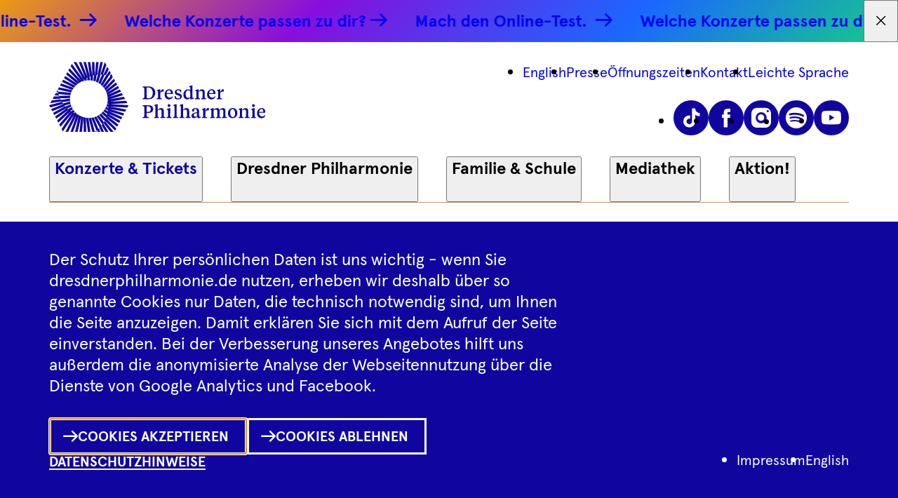

--- FILE ---
content_type: text/html; charset=UTF-8
request_url: https://www.dresdnerphilharmonie.de/de/konzerte-tickets/konzertkalender-dresden/all-you-need-is-bach/
body_size: 6020
content:
<!DOCTYPE html>
<html lang="de">
    <head prefix="og: http://ogp.me/ns# fb: http://ogp.me/ns/fb#">
        <!--
            e-publisher:stage - Das perfekte Bühnen-CMS
        //-->    
        <title>All you need is Bach - 27.09.2023 - Dresdner Philharmonie</title>
        <link rel="canonical" href="https://www.dresdnerphilharmonie.de/de/konzerte-tickets/konzertkalender-dresden/all-you-need-is-bach/">
        <link rel="prefetch" href="/includes/dist/assets/labels/labels.json" />
        <link rel="stylesheet" type="text/css" href="/includes/dist/bundle.css?cache=1761898697" media="screen" />
        <link rel="apple-touch-icon" sizes="180x180" href="/media/favicons/apple-touch-icon.png?v=3" />
        <link rel="icon" type="image/png" sizes="32x32" href="/media/favicons/favicon-32x32.png?v=3" />
        <link rel="icon" type="image/png" sizes="16x16" href="/media/favicons/favicon-16x16.png?v=3" />
        <link rel="manifest" href="/media/favicons/site.webmanifest?v=3" />
        <link rel="mask-icon" href="/media/favicons/safari-pinned-tab.svg?v=3" color="#10069f" />
        <link rel="shortcut icon" href="/media/favicons/favicon.ico?v=3" />
        <meta name="msapplication-TileColor" content="#10069f" />
        <meta name="msapplication-config" content="/media/favicons/browserconfig.xml?v=3" />
        <meta name="theme-color" content="#ffffff" />
        <meta charset="utf-8" />
        <meta http-equiv="X-UA-Compatible" content="ie=edge" />
        <meta name="viewport" content="width=device-width, initial-scale=1.0001, shrink-to-fit=no" />
        <meta name="keywords" content="Dresdner Philharmonie, Dresdens Klang, Philharmonie, Konzert, Orchester, Musik, Event, Philharmonic, Philharmoniker, kulturpalast" />
        <meta name="description" content="In unserem Konzertkalender finden Sie alle Konzerte der aktuellen Saison - Sinfoniekonzerte, Kammerkonzerte, Familienkonzerte, abgeFRACKt und Best of Klassik." />
        <meta name="author" content="Dresdner Philharmonie" />
        <meta name="robots" content="index,follow" /> 
        <meta name="generator" content="e-publisher:stage from 3pc, http://e-publisher.de" />
        <meta name="google-site-verification" content="_s5Gjm3zO6nBucrfN1JdgRE8hPIPZUKad357XTF0ueo" />
        
				<meta property="og:site_name" content="Dresdner Philharmonie">
				<meta property="og:type" content="article">
				<meta property="og:url" content="https://www.dresdnerphilharmonie.de/de/konzerte-tickets/konzertkalender-dresden/all-you-need-is-bach/">
				<meta property="og:title" content="All you need is Bach - 27.09.2023 - Dresdner Philharmonie">
				<meta property="og:description" content="All you need is Bach">
				<meta property="og:image" content="https://www.dresdnerphilharmonie.de/media/image/produktionen/all-you-need-is-bach_header_l_1017.jpg">
			    </head>
    <body>
        <div id="app">
            <dpc-marquee-bar class="marquee-bar--concert-finder marquee-bar--sticky"><a href="https://www.dresdnerphilharmonie.de/de/konzerte-tickets/konzertfinder/" class="marquee-bar__item">Mach den Online-Test. &nbsp;<span data-icon="arrow-right" aria-hidden="true" class="icon marquee-bar__icon"><i class="icon-arrow-right icon__icon" aria-hidden="true"></i></span></a><a href="https://www.dresdnerphilharmonie.de/de/konzerte-tickets/konzertfinder/" class="marquee-bar__item">Welche Konzerte passen zu dir?&nbsp;<span data-icon="arrow-right" aria-hidden="true" class="icon marquee-bar__icon"><i class="icon-arrow-right icon__icon" aria-hidden="true"></i></span></a></dpc-marquee-bar>
                        <dpc-header>
                <a class="logo header__logo" href="/de/">
                    <dpc-picture class="logo__logo" src="/includes/dist/assets/logos/logo-dresdner-philharmonie.svg" alt="Zur Startseite der Dresdner Philharmonie"></dpc-picture>
                </a>
                <dpc-nav-burger class="header__nav-burger">
                    <template #nav-meta>
                        <nav class="header__nav-meta nav-meta">
                            <ul class="nav-meta__list">
                                <li class="nav-meta__item">
                                    <a class="nav-meta__link" href="/en/concerts-tickets/calendarschedule/all-you-need-is-bach/">English</a>
                                </li>
                                
                                            <li class="nav-meta__item">
                                                <a class="nav-meta__link" href="/de/presse/">Presse</a>
                                            </li>
                                        
                                            <li class="nav-meta__item">
                                                <a class="nav-meta__link" href="/de/oeffnungszeiten/">Öffnungszeiten</a>
                                            </li>
                                        
                                            <li class="nav-meta__item">
                                                <a class="nav-meta__link" href="/de/kontakt/">Kontakt</a>
                                            </li>
                                        
                                            <li class="nav-meta__item">
                                                <a class="nav-meta__link" href="/de/leichte-sprache/">Leichte Sprache</a>
                                            </li>
                                                                    </ul>
                        </nav>
                    </template>
                    <template #socialmedia-links>
                        <nav class="header__socialmedia-links socialmedia-links">
                            <ul class="socialmedia-links__list">
                                <li class="socialmedia-links__item">
                                    <a href="https://www.tiktok.com/@dresdnerphilharmonie" class="socialmedia-links__circle-button circle-button">
                                        <dpc-icon class="circle-button__icon" icon="tiktok" custom-label="Tiktok"></dpc-icon>
                                    </a>
                                </li>
                                <li class="socialmedia-links__item">
                                    <a href="https://www.facebook.com/DresdnerPhilharmonie/" class="socialmedia-links__circle-button circle-button">
                                        <dpc-icon class="circle-button__icon" icon="facebook" custom-label="Facebook"></dpc-icon>
                                    </a>
                                </li>
                                <li class="socialmedia-links__item">
                                    <a href="https://www.instagram.com/dresdnerphilharmonie/?hl=de" class="socialmedia-links__circle-button circle-button">
                                        <dpc-icon class="circle-button__icon" icon="instagram" custom-label="Instagram"></dpc-icon>
                                    </a>
                                </li>
                                <li class="socialmedia-links__item">
                                    <a href="https://open.spotify.com/show/29q4mojuJc3opB4dciPx5I" class="socialmedia-links__circle-button circle-button">
                                        <dpc-icon class="circle-button__icon" icon="spotify" custom-label="Spotify"></dpc-icon>
                                    </a>
                                </li>
                                <li class="socialmedia-links__item">
                                    <a href="https://www.youtube.com/user/PhilharmonieDresden" class="socialmedia-links__circle-button circle-button">
                                        <dpc-icon class="circle-button__icon" icon="youtube" custom-label="YouTube"></dpc-icon>
                                    </a>
                                </li>
                            </ul>
                        </nav>
                    </template>
                    <template #nav-expandable>
                        <dpc-nav-expandable class="header__nav-expandable">
                            
                                        <dpc-nav-expandable-item class="nav-expandable-item--active">
                                            <span class="nav-expandable-item__heading">Konzerte & Tickets</span>
                                    
                                            <template #content>
                                                <ul class="nav-expandable-item__list">
                                        
                                                <li class="nav-expandable-item__item nav-expandable-item__item--active">
                                                    <a class="nav-expandable-item__link" href="/de/konzerte-tickets/konzertkalender-dresden/" aria-current="page">Konzertkalender</a>
                                                </li>
                                            
                                                <li class="nav-expandable-item__item">
                                                    <a class="nav-expandable-item__link" href="/de/konzerte-tickets/tickets-angebote/">Tickets & Angebote</a>
                                                </li>
                                            
                                                <li class="nav-expandable-item__item">
                                                    <a class="nav-expandable-item__link" href="/de/konzerte-tickets/abos_gutscheine/">Abos & Gutscheine</a>
                                                </li>
                                            
                                                <li class="nav-expandable-item__item">
                                                    <a class="nav-expandable-item__link" href="/de/konzerte-tickets/webshop-login/">Webshop Login</a>
                                                </li>
                                            
                                                <li class="nav-expandable-item__item">
                                                    <a class="nav-expandable-item__link" href="/de/konzerte-tickets/abgefrackt/">abgeFRACKt & Best of Klassik</a>
                                                </li>
                                            
                                                <li class="nav-expandable-item__item">
                                                    <a class="nav-expandable-item__link" href="/de/konzerte-tickets/kino-im-ohr/">Kino im Ohr</a>
                                                </li>
                                            
                                                <li class="nav-expandable-item__item">
                                                    <a class="nav-expandable-item__link" href="/de/konzerte-tickets/konzertfinder/">Konzertfinder</a>
                                                </li>
                                            
                                                </ul>
                                            </template>
                                        
                                        </dpc-nav-expandable-item>
                                    
                                        <dpc-nav-expandable-item class="">
                                            <span class="nav-expandable-item__heading">Dresdner Philharmonie</span>
                                    
                                            <template #content>
                                                <ul class="nav-expandable-item__list">
                                        
                                                <li class="nav-expandable-item__item">
                                                    <a class="nav-expandable-item__link" href="/de/dresdner-philharmonie/neue-welten/">Neue Welten</a>
                                                </li>
                                            
                                                <li class="nav-expandable-item__item">
                                                    <a class="nav-expandable-item__link" href="/de/dresdner-philharmonie/orchester/">Orchester | Artists</a>
                                                </li>
                                            
                                                <li class="nav-expandable-item__item">
                                                    <a class="nav-expandable-item__link" href="/de/dresdner-philharmonie/direktion-team/">Direktion & Team</a>
                                                </li>
                                            
                                                <li class="nav-expandable-item__item">
                                                    <a class="nav-expandable-item__link" href="/de/dresdner-philharmonie/kurt-masur-akademie/">Kurt Masur Akademie</a>
                                                </li>
                                            
                                                <li class="nav-expandable-item__item">
                                                    <a class="nav-expandable-item__link" href="/de/dresdner-philharmonie/kammerensembles/">Kammerensembles</a>
                                                </li>
                                            
                                                <li class="nav-expandable-item__item">
                                                    <a class="nav-expandable-item__link" href="/de/dresdner-philharmonie/choere/">Chöre</a>
                                                </li>
                                            
                                                <li class="nav-expandable-item__item">
                                                    <a class="nav-expandable-item__link" href="/de/dresdner-philharmonie/publikationen/">Publikationen</a>
                                                </li>
                                            
                                                <li class="nav-expandable-item__item">
                                                    <a class="nav-expandable-item__link" href="/de/dresdner-philharmonie/tourneen-und-gastspiele/">Tourneen & Gastspiele</a>
                                                </li>
                                            
                                                </ul>
                                            </template>
                                        
                                        </dpc-nav-expandable-item>
                                    
                                        <dpc-nav-expandable-item class="">
                                            <span class="nav-expandable-item__heading">Familie & Schule</span>
                                    
                                            <template #content>
                                                <ul class="nav-expandable-item__list">
                                        
                                                <li class="nav-expandable-item__item">
                                                    <a class="nav-expandable-item__link" href="/de/familie-schule/schulen/">Schulen</a>
                                                </li>
                                            
                                                <li class="nav-expandable-item__item">
                                                    <a class="nav-expandable-item__link" href="/de/familie-schule/familienkonzerte/">Familienkonzerte</a>
                                                </li>
                                            
                                                <li class="nav-expandable-item__item">
                                                    <a class="nav-expandable-item__link" href="/de/familie-schule/orchesterpatenschaft/">Orchesterpatenschaft</a>
                                                </li>
                                            
                                                </ul>
                                            </template>
                                        
                                        </dpc-nav-expandable-item>
                                    
                                        <dpc-nav-expandable-item class="">
                                            <span class="nav-expandable-item__heading">Mediathek</span>
                                    
                                            <template #content>
                                                <ul class="nav-expandable-item__list">
                                        
                                                <li class="nav-expandable-item__item">
                                                    <a class="nav-expandable-item__link" href="/de/mediathek/streams/">Streams</a>
                                                </li>
                                            
                                                <li class="nav-expandable-item__item">
                                                    <a class="nav-expandable-item__link" href="/de/mediathek/videos/">Videos</a>
                                                </li>
                                            
                                                <li class="nav-expandable-item__item">
                                                    <a class="nav-expandable-item__link" href="/de/mediathek/podcasts/">Podcasts</a>
                                                </li>
                                            
                                                <li class="nav-expandable-item__item">
                                                    <a class="nav-expandable-item__link" href="/de/mediathek/artikel/">Artikel</a>
                                                </li>
                                            
                                                <li class="nav-expandable-item__item">
                                                    <a class="nav-expandable-item__link" href="/de/mediathek/programmhefte/">Programmhefte</a>
                                                </li>
                                            
                                                </ul>
                                            </template>
                                        
                                        </dpc-nav-expandable-item>
                                    
                                        <dpc-nav-expandable-item class="">
                                            <span class="nav-expandable-item__heading">Aktion!</span>
                                    
                                            <template #content>
                                                <ul class="nav-expandable-item__list">
                                        
                                                <li class="nav-expandable-item__item">
                                                    <a class="nav-expandable-item__link" href="/de/aktion/geschichte-zwei-punkt-null-fsj/">Geschichte </a>
                                                </li>
                                            
                                                <li class="nav-expandable-item__item">
                                                    <a class="nav-expandable-item__link" href="/de/aktion/buergerchor/">Bürgerchor</a>
                                                </li>
                                            
                                                <li class="nav-expandable-item__item">
                                                    <a class="nav-expandable-item__link" href="/de/aktion/fsj/">FSJ Kultur</a>
                                                </li>
                                            
                                                <li class="nav-expandable-item__item">
                                                    <a class="nav-expandable-item__link" href="/de/aktion/foerderverein-dresdner-philharmonie-e.v./">Förderverein</a>
                                                </li>
                                            
                                                <li class="nav-expandable-item__item">
                                                    <a class="nav-expandable-item__link" href="/de/aktion/nachhaltigkeit/">Nachhaltigkeit</a>
                                                </li>
                                            
                                                <li class="nav-expandable-item__item">
                                                    <a class="nav-expandable-item__link" href="/de/aktion/offene-stellen/">Offene Stellen </a>
                                                </li>
                                            
                                                </ul>
                                            </template>
                                        
                                        </dpc-nav-expandable-item>
                                                            </dpc-nav-expandable>
                    </template>
                </dpc-nav-burger>
            </dpc-header>
                        <main>
                <div class="spacer-horizontal">
                                        
                                <nav class="breadcrumb" aria-labelledby="breadcrumb-label">
                                    <span id="breadcrumb-label" class="a-visually-hidden">Ihre aktuelle Position</span>                                    
                                    <ol class="breadcrumb__list">
                                        <li class="breadcrumb__item">
                                            <a class="breadcrumb__link styled-link styled-link--with-underline-reverse" href="/de/">
                                                <span class="breadcrumb__text">Start</span>
                                            </a>
                                            <dpc-icon icon="breadcrumb-arrow" decorative class="breadcrumb__icon"></dpc-icon>
                                        </li>
                            
                                        <li class="breadcrumb__item">
                                            <span class="breadcrumb__text">Konzerte & Tickets</span>
                                            <dpc-icon icon="breadcrumb-arrow" decorative class="breadcrumb__icon"></dpc-icon>
                                        </li>
                                    
                                        <li class="breadcrumb__item">
                                            <a class="breadcrumb__link styled-link styled-link--with-underline-reverse" href="/de/konzerte-tickets/konzertkalender-dresden/">
                                                <span class="breadcrumb__text">Konzertkalender</span>
                                            </a>
                                            
                                        </li>
                                    
                                    </ol>
                                </nav>
                                            </div>
                
<div class="opening-event">
    <div class="opening-event__inner">
        <div class="opening-event__content-wrapper">
            <div class="opening-event__content">
                <header class="opening-event__header">
                    <div class="opening-event__label-tag label-tag">
                        <span></span>
                    </div>
                    <h2 class="opening-event__heading">All you need is Bach - 27.09.2023 - Dresdner Philharmonie</h2>
                                    </header>
            </div>
        </div>
    </div>
    <figure class="opening-event__figure">
                    </figure>
</div>

<div class="spacer-horizontal">
    <div class="spacer-horizontal__inset-narrow spacer-horizontal__inset-narrow--desktop-disabled">
        <nav class="calendar-nav">
            <ul class="calendar-nav__list">
                            </ul>
        </nav>
    </div>
</div>

<div class="spacer-horizontal">
    <dpc-tab-list initial-tab-item-id="tickets-tab-1" require-breakpoint-down="desktop">
        <dpc-tab-list-item id="tickets-tab-1" label="Tickets">
            <div class="layout-event">
                <div class="layout-event__ticket-data" config-preset="ticket-data"></div>                <div class="layout-event__content">
                                                            <div class="text-content">
                        <hr class="text-content__rule" aria-hidden="true" />
                        <div class="text-content__button-list">
                                                                                                            </div>
                                            </div>
                </div>
            </div>
        </dpc-tab-list-item>
        <dpc-tab-list-item label="Biografien" id="tickets-tab-2">
                    </dpc-tab-list-item>
    </dpc-tab-list>
</div>
<div class="spacer-horizontal">
    </div>
<div class="spacer-horizontal-max-with">
    
                <section class="section section--without-margin-top">
                    <div class="section__space"></div>
                    <dpc-layout-scroller>            
                        
                    <dpc-scroller-item>
                        <article class="teaser-scroller">
                            <figure class="teaser-scroller__figure">
                                <dpc-picture src="/media/image/related/related_de_6.jpg" alt="" class="teaser-scroller__picture"></dpc-picture>
                            </figure>
                            <div class="teaser-scroller__inner">
                                <header class="teaser-scroller__header">
                                    <h3 class="teaser-scroller__heading">
                                        <a href="/de/konzerte-tickets/tickets-angebote/" class="teaser-scroller__link">Tickets & Angebote</a>
                                    </h3>
                                    
                                </header>
                                <a class="teaser-scroller__button styled-button styled-button--with-icon" href="/de/konzerte-tickets/tickets-angebote/">
                                    <dpc-icon class="styled-button__icon" icon="arrow-right" custom-label="interne Verlinkung"></dpc-icon>
                                    <span class="styled-button__text">zu Tickets & Angebote</span>
                                </a>
                            </div>
                        </article>
                    </dpc-scroller-item>
                
                    <dpc-scroller-item>
                        <article class="teaser-scroller">
                            <figure class="teaser-scroller__figure">
                                <dpc-picture src="/media/image/related/related_de_7.jpg" alt="" class="teaser-scroller__picture"></dpc-picture>
                            </figure>
                            <div class="teaser-scroller__inner">
                                <header class="teaser-scroller__header">
                                    <h3 class="teaser-scroller__heading">
                                        <a href="/de/dresdner-philharmonie/orchester/" class="teaser-scroller__link">Orchester | Artists</a>
                                    </h3>
                                    
                                </header>
                                <a class="teaser-scroller__button styled-button styled-button--with-icon" href="/de/dresdner-philharmonie/orchester/">
                                    <dpc-icon class="styled-button__icon" icon="arrow-right" custom-label="interne Verlinkung"></dpc-icon>
                                    <span class="styled-button__text">zu Orchester | Artists</span>
                                </a>
                            </div>
                        </article>
                    </dpc-scroller-item>
                
                    <dpc-scroller-item>
                        <article class="teaser-scroller">
                            <figure class="teaser-scroller__figure">
                                <dpc-picture src="/media/image/related/related_de_8.jpg" alt="" class="teaser-scroller__picture"></dpc-picture>
                            </figure>
                            <div class="teaser-scroller__inner">
                                <header class="teaser-scroller__header">
                                    <h3 class="teaser-scroller__heading">
                                        <a href="/de/familie-schule/orchesterpatenschaft/" class="teaser-scroller__link">Orchesterpatenschaft</a>
                                    </h3>
                                    
                                </header>
                                <a class="teaser-scroller__button styled-button styled-button--with-icon" href="/de/familie-schule/orchesterpatenschaft/">
                                    <dpc-icon class="styled-button__icon" icon="arrow-right" custom-label="interne Verlinkung"></dpc-icon>
                                    <span class="styled-button__text">zu Orchesterpatenschaft</span>
                                </a>
                            </div>
                        </article>
                    </dpc-scroller-item>
                
                    </dpc-layout-scroller>
                </section>
            </div>

<div class="spacer-horizontal">
    <section class="section">
        <ul class="layout-teaser">
    <li class="layout-teaser__item layout-teaser__item--tablet-width-50 layout-teaser__item--desktop-width-33">
        <article class="visitor-info">
            <dpc-icon class="visitor-info__icon" icon="contact" decorative></dpc-icon>
            <header class="visitor-info__header">
                <h2 class="visitor-info__heading">Kontakt</h2>
            </header>
            <address class="visitor-info__address">
                <p>Schloßstraße 2 (Eingang Altmarkt) <br />01067 Dresden</p>
                <p>
                    T +49 351 4866 866<br />
                    <a class="styled-link styled-link--internal" href="mailto:ticket@dresdnerphilharmonie.de">ticket@dresdnerphilharmonie.de</a>
                </p>
            </address>
            <div class="visitor-info__link-list">
                <a class="visitor-info__link styled-link styled-link--with-underline" href="/de/kontakt/">Zum Kontaktformular</a>
            </div>
        </article>
    </li>
    <li class="layout-teaser__item layout-teaser__item--tablet-width-50 layout-teaser__item--desktop-width-33">    
        <article class="visitor-info">
            <dpc-icon class="visitor-info__icon" icon="tickets" decorative></dpc-icon>
            <header class="visitor-info__header">
                <h2 class="visitor-info__heading">Ticket</h2>
            </header>
            <p class="visitor-info__description">
                Wollen Sie Konzerttickets bestellen? Unter Ticket-Infos haben wir alle Möglichkeiten für Sie zusammengestellt.            </p>
            <div class="visitor-info__link-list">
                <a class="visitor-info__link styled-link styled-link--with-underline" href="/de/konzerte-tickets/tickets-angebote/">Ticket-Infos</a>
                <a class="visitor-info__link styled-link styled-link--with-underline" href="https://tickets.dresdnerphilharmonie.de/webshop/webticket/eventlist/">Zum Webshop</a>
            </div>
        </article>
    </li>
    <li class="layout-teaser__item layout-teaser__item--tablet-width-75 layout-teaser__item--desktop-width-33 layout-teaser__item--tablet-center layout-teaser__item--desktop-center-disabled">
        <article class="visitor-info">
            <dpc-icon class="visitor-info__icon" icon="newsletter" decorative></dpc-icon>
            <header class="visitor-info__header">
                <h2 class="visitor-info__heading">Newsletter</h2>
            </header>
            <p class="visitor-info__description">
                Mit unserem Newsletter informieren wir Sie über kurzfristige Angebote und Neuerungen zu Veranstaltungen der Dresdner Philharmonie, die Sie besonders interessieren.            </p>
            <div class="visitor-info__link-list">
                <a class="visitor-info__link styled-link styled-link--with-underline" href="/de/newsletter/">Zur Anmeldung</a>
            </div>
        </article>
    </li>
</ul>    </section>
</div>
<script>
    var schema = `
        {
            "@context": "https://schema.org",
            "@type": "MusicEvent",
            "image": "https://www.dresdnerphilharmonie.de/media/image/ddphil_header.png",
                                    "organizer": {
                "@type" : "Organization",
                "name": "Dresdner Philharmonie",
                "url" : "https://www.dresdnerphilharmonie.de",
                "contactPoint" : [
                    { 
                        "@type" : "ContactPoint",
                        "telephone" : "+49 351 4866-866",
                        "email": "ticket@dresdnerphilharmonie.de",
                        "contactType" : "Ticketservice"
                    } 
                ]
            },
            "location": {
                "@type": "MusicVenue"
                            },
            "name": "All you need is Bach - 27.09.2023 - Dresdner Philharmonie",
            "url": "https://www.dresdnerphilharmonie.de/de/konzerte-tickets/konzertkalender-dresden/all-you-need-is-bach/",
            "description": "",
                                                "startDate": ""
        }
    `;
    </script>            </main>
            <div class="spacer-horizontal">
                <footer class="footer" data-sticky-icons>
                                        <div class="footer__inner">
                        <nav class="footer__navigation" aria-labelledby="footer-navigation-label">
                            <span class="a-visually-hidden" id="footer-navigation-label">Footer Navigation</span>
                            <ul class="footer__navigation-list">
                                            <li class="footer__navigation-item">
                                                <a href="/de/reiseveranstalter/" class="footer__navigation-link">Reiseveranstalter</a>
                                            </li> 
                                        
                                            <li class="footer__navigation-item">
                                                <a href="/de/newsletter/" class="footer__navigation-link">Newsletter</a>
                                            </li> 
                                        
                                            <li class="footer__navigation-item">
                                                <a href="/de/impressum/" class="footer__navigation-link">Impressum</a>
                                            </li> 
                                        
                                            <li class="footer__navigation-item">
                                                <a href="/de/datenschutz/" class="footer__navigation-link">Datenschutz­information</a>
                                            </li> 
                                        
                                            <li class="footer__navigation-item">
                                                <a href="/de/agb/" class="footer__navigation-link">AGB</a>
                                            </li> 
                                        
                                            <li class="footer__navigation-item">
                                                <a href="/de/intern/" class="footer__navigation-link">Intern</a>
                                            </li> 
                                        </ul>                        </nav>
                        <nav class="footer__socialmedia-links socialmedia-links">
                            <ul class="socialmedia-links__list">
                                <li class="socialmedia-links__item">
                                    <a href="https://www.tiktok.com/@dresdnerphilharmonie" class="socialmedia-links__circle-button circle-button">
                                        <dpc-icon class="circle-button__icon" icon="tiktok" custom-label="Tiktok"></dpc-icon>
                                    </a>
                                </li>
                                <li class="socialmedia-links__item">
                                    <a href="https://www.facebook.com/DresdnerPhilharmonie/" class="socialmedia-links__circle-button circle-button">
                                        <dpc-icon class="circle-button__icon" icon="facebook" custom-label="Facebook"></dpc-icon>
                                    </a>
                                </li>
                                <li class="socialmedia-links__item">
                                    <a href="https://www.instagram.com/dresdnerphilharmonie/?hl=de" class="socialmedia-links__circle-button circle-button">
                                        <dpc-icon class="circle-button__icon" icon="instagram" custom-label="Instagram"></dpc-icon>
                                    </a>
                                </li>
                                <li class="socialmedia-links__item">
                                    <a href="https://open.spotify.com/show/29q4mojuJc3opB4dciPx5I" class="socialmedia-links__circle-button circle-button">
                                        <dpc-icon class="circle-button__icon" icon="spotify" custom-label="Spotify"></dpc-icon>
                                    </a>
                                </li>
                                <li class="socialmedia-links__item">
                                    <a href="https://www.youtube.com/user/PhilharmonieDresden" class="socialmedia-links__circle-button circle-button">
                                        <dpc-icon class="circle-button__icon" icon="youtube" custom-label="YouTube"></dpc-icon>
                                    </a>
                                </li>
                            </ul>
                        </nav>
                        <div class="footer__logo">
                            <ul class="footer__logo-list">
                                <li class="footer__logo-item">
                                    <a href="https://www.kulturpalast-dresden.de" target="_blank">
                                        <dpc-picture class="footer__logo-image" src="/includes/dist/assets/logos/logo-kulturpalast.svg" alt="placeholder"></dpc-picture>
                                    </a>
                                </li>
                                <li class="footer__logo-item">
                                    <a href="https://www.dresden.de/de/kultur/kunst-und-kultur/musik/orchester_choere_ensembles.php" target="_blank">
                                        <dpc-picture class="footer__logo-image" src="/includes/dist/assets/logos/logo-LHD.svg" alt="placeholder"></dpc-picture>
                                    </a>
                                </li>
                            </ul>
                        </div>
                        <div class="footer__copyright">
                            <small>© 2026 Dresdner Philharmonie</small>
                        </div>
                    </div>
                </footer>
            </div>
            <dpc-cookiebanner version="1">
                <template #home>
                    <p class="cookiebanner__description">Der Schutz Ihrer persönlichen Daten ist uns wichtig - wenn Sie dresdnerphilharmonie.de nutzen, erheben wir deshalb über so genannte Cookies nur Daten, die technisch notwendig sind, um Ihnen die Seite anzuzeigen. Damit erklären Sie sich mit dem Aufruf der Seite einverstanden. Bei der Verbesserung unseres Angebotes hilft uns außerdem die anonymisierte Analyse der Webseitennutzung über die Dienste von Google Analytics und Facebook.</p>
                    <div class="cookiebanner__button-list button-list button-list--align-start button-list--tablet-align-center">
                        <dpc-cookiebanner-button-approve-all class="cookiebanner__button styled-button styled-button--with-icon styled-button--inverted">
                            <dpc-icon class="styled-button__icon" icon="arrow-right" decorative></dpc-icon>
                            <span class="styled-button__text">Cookies akzeptieren</span>
                        </dpc-cookiebanner-button-approve-all>
                        <dpc-cookiebanner-button-approve class="cookiebanner__button styled-button styled-button--with-icon styled-button--inverted">
                            <dpc-icon class="styled-button__icon" icon="arrow-right" decorative></dpc-icon>
                            <span class="styled-button__text">Cookies ablehnen</span>
                        </dpc-cookiebanner-button-approve>
                        <a href="/de/datenschutz/" class="cookiebanner__link">Datenschutzhinweise</a>
                    </div>
                </template>
                <nav class="cookiebanner__nav-meta nav-meta nav-meta--with-hover-underline">
                    <ul class="nav-meta__list">
                        <li class="nav-meta__item">
                            <a class="nav-meta__link" href="/de/impressum/">Impressum</a>
                        </li>
                        <li class="nav-meta__item">
                            <a class="nav-meta__link" href="/en/concerts-tickets/calendarschedule/all-you-need-is-bach/">English</a>
                        </li>
                    </ul>
                </nav>
            </dpc-cookiebanner>
        </div>
        <script>
            window.dataLayer = window.dataLayer || [];
            function gtag(){dataLayer.push(arguments);}
            // Set default consent to 'denied' as a placeholder
            // Determine actual values based on your own requirements
            gtag('consent', 'default', {
                'ad_storage': 'denied',
                'ad_user_data': 'denied',
                'ad_personalization': 'denied',
                'analytics_storage': 'denied'
            });
        </script>
        <script>
            window.$DPC_SETTINGS = {
                paths: {
                    labels: '/api/labels/',
                },
                onCookiebannerRevoke(){
                    gtag('consent', 'update', {
                        ad_storage: 'denied',
                        ad_user_data: 'denied',
                        ad_personalization: 'denied',
                        analytics_storage: 'denied'
                    });
                },
                onCookiebannerApprove({approveAll, settings}) {
                    console.info('Cookiebanner approval received', {approveAll, settings})
                    
                    if (approveAll) {
                        window.dataLayer = window.dataLayer || [];
                        function gtag(){dataLayer.push(arguments);}
                        
                        gtag('consent', 'update', {
                            ad_storage: 'granted',
                            ad_user_data: 'granted',
                            ad_personalization: 'granted',
                            analytics_storage: 'granted'
                        });

                        (function(w,d,s,l,i){w[l]=w[l]||[];w[l].push({'gtm.start':
                        new Date().getTime(),event:'gtm.js'});var f=d.getElementsByTagName(s)[0],
                        j=d.createElement(s),dl=l!='dataLayer'?'&l='+l:'';j.async=true;j.src=
                        'https://www.googletagmanager.com/gtm.js?id='+i+dl;f.parentNode.insertBefore(j,f);
                        })(window,document,'script','dataLayer','GTM-MPWL2XJ');
                    }

                    // var approvedServices = Object
                    //     .entries(settings)
                    //     .filter(([key, value]) => value === 'true')
                    //     .map(([key, value]) => key)

                    // if (approveAll || approvedServices.includes('marketing')) {
                    //     console.info('Approved marketing')
                    // }
                }
            };
        </script>
        <script src="/includes/dist/bundle.js?cache=1761898697"></script>
    </body>
</html>



--- FILE ---
content_type: text/css
request_url: https://www.dresdnerphilharmonie.de/includes/dist/bundle.css?cache=1761898697
body_size: 44657
content:
*,:after,:before{box-sizing:border-box;background-repeat:no-repeat}:after,:before{text-decoration:inherit;vertical-align:inherit}:where(:root){cursor:default;line-height:1.5;overflow-wrap:break-word;-moz-tab-size:4;tab-size:4;-webkit-tap-highlight-color:transparent;-webkit-text-size-adjust:100%}:where(body){margin:0}:where(h1){font-size:2em;margin:.67em 0}:where(dl,ol,ul) :where(dl,ol,ul){margin:0}:where(hr){color:inherit;height:0}:where(nav) :where(ol,ul){list-style-type:none;padding:0}:where(nav li):before{content:"\200B";float:left}:where(pre){font-family:monospace,monospace;font-size:1em;overflow:auto}:where(abbr[title]){text-decoration:underline;text-decoration:underline dotted}:where(b,strong){font-weight:bolder}:where(code,kbd,samp){font-family:monospace,monospace;font-size:1em}:where(small){font-size:80%}:where(audio,canvas,iframe,img,svg,video){vertical-align:middle}:where(iframe){border-style:none}:where(svg:not([fill])){fill:currentColor}:where(table){border-collapse:collapse;border-color:inherit;text-indent:0}:where(button,input,select){margin:0}:where(button,[type=button i],[type=reset i],[type=submit i]){-webkit-appearance:button}:where(fieldset){border:1px solid #a0a0a0}:where(progress){vertical-align:baseline}:where(textarea){margin:0;resize:vertical}:where([type=search i]){-webkit-appearance:textfield;outline-offset:-2px}::-webkit-inner-spin-button,::-webkit-outer-spin-button{height:auto}::-webkit-input-placeholder{color:inherit;opacity:.54}::-webkit-search-decoration{-webkit-appearance:none}::-webkit-file-upload-button{-webkit-appearance:button;font:inherit}:where(dialog){background-color:#fff;border:solid;color:#000;height:-moz-fit-content;height:fit-content;left:0;margin:auto;padding:1em;position:absolute;right:0;width:-moz-fit-content;width:fit-content}:where(dialog:not([open])){display:none}:where(details>summary:first-of-type){display:list-item}:where([aria-busy=true i]){cursor:progress}:where([aria-controls]){cursor:pointer}:where([aria-disabled=true i],[disabled]){cursor:not-allowed}:where([aria-hidden=false i][hidden]){display:initial}:where([aria-hidden=false i][hidden]:not(:focus)){clip:rect(0,0,0,0);position:absolute}

/*!
 * OverlayScrollbars
 * https://github.com/KingSora/OverlayScrollbars
 *
 * Version: 1.13.0
 *
 * Copyright KingSora | Rene Haas.
 * https://github.com/KingSora
 *
 * Released under the MIT license.
 * Date: 02.08.2020
 */html.os-html,html.os-html>.os-host{display:block;overflow:hidden;box-sizing:border-box;height:100%!important;width:100%!important;min-width:100%!important;min-height:100%!important;margin:0!important;position:absolute!important}html.os-html>.os-host>.os-padding{position:absolute}body.os-dragging,body.os-dragging *{cursor:default}.os-host,.os-host-textarea{position:relative;overflow:visible!important;-webkit-box-orient:vertical;-webkit-box-direction:normal;-ms-flex-direction:column;flex-direction:column;-ms-flex-wrap:nowrap;flex-wrap:nowrap;-webkit-box-pack:start;-ms-flex-pack:start;justify-content:flex-start;-ms-flex-line-pack:start;align-content:flex-start;-webkit-box-align:start;-ms-flex-align:start;-ms-grid-row-align:flex-start;align-items:flex-start}.os-host-flexbox{overflow:hidden!important;display:-webkit-box;display:-ms-flexbox;display:flex}.os-host-flexbox>.os-size-auto-observer{height:inherit!important}.os-host-flexbox>.os-content-glue{-webkit-box-flex:1;-ms-flex-positive:1;flex-grow:1;-ms-flex-negative:0;flex-shrink:0}.os-host-flexbox>.os-content-glue,.os-host-flexbox>.os-size-auto-observer{min-height:0;min-width:0;-webkit-box-flex:0;-ms-flex-positive:0;flex-grow:0;-ms-flex-negative:1;flex-shrink:1;-ms-flex-preferred-size:auto;flex-basis:auto}#os-dummy-scrollbar-size{position:fixed;opacity:0;-ms-filter:"progid:DXImageTransform.Microsoft.Alpha(Opacity=0)";visibility:hidden;overflow:scroll;height:500px;width:500px}#os-dummy-scrollbar-size>div{width:200%;height:200%;margin:10px 0}#os-dummy-scrollbar-size:after,#os-dummy-scrollbar-size:before,.os-content:after,.os-content:before{content:"";display:table;width:.01px;height:.01px;line-height:0;font-size:0;flex-grow:0;flex-shrink:0;visibility:hidden}#os-dummy-scrollbar-size,.os-viewport{-ms-overflow-style:scrollbar!important}.os-viewport-native-scrollbars-invisible#os-dummy-scrollbar-size,.os-viewport-native-scrollbars-invisible.os-viewport{scrollbar-width:none!important}.os-viewport-native-scrollbars-invisible#os-dummy-scrollbar-size::-webkit-scrollbar,.os-viewport-native-scrollbars-invisible#os-dummy-scrollbar-size::-webkit-scrollbar-corner,.os-viewport-native-scrollbars-invisible.os-viewport::-webkit-scrollbar,.os-viewport-native-scrollbars-invisible.os-viewport::-webkit-scrollbar-corner{display:none!important;width:0!important;height:0!important;visibility:hidden!important;background:transparent!important}.os-content-glue{box-sizing:inherit;max-height:100%;max-width:100%;width:100%;pointer-events:none}.os-padding{box-sizing:inherit;direction:inherit;position:absolute;overflow:visible;padding:0;margin:0;left:0;top:0;bottom:0;right:0;width:auto!important;height:auto!important;z-index:0}.os-host-overflow>.os-padding,.os-viewport{overflow:hidden}.os-viewport{direction:inherit!important;box-sizing:inherit!important;resize:none!important;outline:none!important;position:absolute;top:0;left:0;bottom:0;right:0;padding:0;margin:0;-webkit-overflow-scrolling:touch}.os-content-arrange{position:absolute;z-index:-1;min-height:1px;min-width:1px;pointer-events:none}.os-content{direction:inherit;box-sizing:border-box!important;position:relative;display:block;height:100%;width:100%;visibility:visible}.os-content>.os-textarea{box-sizing:border-box!important;direction:inherit!important;background:transparent!important;outline:0 none transparent!important;overflow:hidden!important;position:absolute!important;display:block!important;top:0!important;left:0!important;margin:0!important;border-radius:0!important;float:none!important;-webkit-filter:none!important;filter:none!important;border:none!important;resize:none!important;-webkit-transform:none!important;transform:none!important;max-width:none!important;max-height:none!important;box-shadow:none!important;-webkit-perspective:none!important;perspective:none!important;opacity:1!important;z-index:1!important;clip:auto!important;vertical-align:baseline!important;padding:0}.os-host-rtl>.os-padding>.os-viewport>.os-content>.os-textarea{right:0!important}.os-content>.os-textarea-cover{z-index:-1;pointer-events:none}.os-content>.os-textarea[wrap=off]{white-space:pre!important;margin:0!important}.os-text-inherit{font-family:inherit;font-size:inherit;font-weight:inherit;font-style:inherit;font-variant:inherit;text-transform:inherit;text-decoration:inherit;text-indent:inherit;text-align:inherit;text-shadow:inherit;text-overflow:inherit;letter-spacing:inherit;word-spacing:inherit;line-height:inherit;unicode-bidi:inherit;direction:inherit;color:inherit;cursor:text}.os-resize-observer,.os-resize-observer-host{box-sizing:inherit;display:block;visibility:hidden;position:absolute;top:0;left:0;height:100%;width:100%;overflow:hidden;pointer-events:none;z-index:-1}.os-resize-observer-host{padding:inherit;border:inherit;border-color:transparent;border-style:solid;box-sizing:border-box}.os-resize-observer-host.observed{display:flex;flex-direction:column;justify-content:flex-start;align-items:flex-start}.os-resize-observer-host.observed>.os-resize-observer,.os-resize-observer-host>.os-resize-observer{height:200%;width:200%;padding:inherit;border:inherit;margin:0;display:block;box-sizing:content-box}.os-resize-observer-host.observed>.os-resize-observer,.os-resize-observer-host.observed>.os-resize-observer:before{display:flex;position:relative;flex-grow:1;flex-shrink:0;flex-basis:auto;box-sizing:border-box}.os-resize-observer-host.observed>.os-resize-observer:before{content:"";box-sizing:content-box;padding:inherit;border:inherit;margin:0}.os-size-auto-observer{box-sizing:inherit!important;height:100%;width:inherit;max-width:1px;position:relative;float:left;max-height:1px;overflow:hidden;z-index:-1;padding:0;margin:0;pointer-events:none;-webkit-box-flex:inherit;-ms-flex-positive:inherit;flex-grow:inherit;-ms-flex-negative:0;flex-shrink:0;-ms-flex-preferred-size:0;flex-basis:0}.os-size-auto-observer>.os-resize-observer{width:1000%;height:1000%;min-height:1px;min-width:1px}.os-resize-observer-item{right:0;bottom:0;overflow:hidden;z-index:-1;opacity:0;direction:ltr!important}.os-resize-observer-item,.os-resize-observer-item-final{position:absolute;top:0;left:0;-webkit-box-flex:0!important;-ms-flex:none!important;flex:none!important}.os-resize-observer-item-final{-webkit-transition:none!important;transition:none!important}.os-resize-observer{-webkit-animation-duration:1ms;animation-duration:1ms;-webkit-animation-name:os-resize-observer-dummy-animation;animation-name:os-resize-observer-dummy-animation}object.os-resize-observer{box-sizing:border-box!important}@-webkit-keyframes os-resize-observer-dummy-animation{0%{cursor:auto}to{cursor:none}}@keyframes os-resize-observer-dummy-animation{0%{cursor:auto}to{cursor:none}}.os-host-transition>.os-scrollbar,.os-host-transition>.os-scrollbar-corner{-webkit-transition:opacity .3s,visibility .3s,top .3s,right .3s,bottom .3s,left .3s;transition:opacity .3s,visibility .3s,top .3s,right .3s,bottom .3s,left .3s}html.os-html>.os-host>.os-scrollbar{position:absolute;z-index:999999}.os-scrollbar,.os-scrollbar-corner{position:absolute;opacity:1;-ms-filter:"progid:DXImageTransform.Microsoft.Alpha(Opacity=100)";z-index:1}.os-scrollbar-corner{bottom:0;right:0}.os-scrollbar{pointer-events:none}.os-scrollbar-track{position:relative;padding:0!important;border:none!important}.os-scrollbar-handle,.os-scrollbar-track{pointer-events:auto;height:100%;width:100%}.os-scrollbar-handle{position:absolute}.os-scrollbar-handle-off,.os-scrollbar-track-off{pointer-events:none}.os-scrollbar.os-scrollbar-unusable,.os-scrollbar.os-scrollbar-unusable *{pointer-events:none!important}.os-scrollbar.os-scrollbar-unusable .os-scrollbar-handle{opacity:0!important}.os-scrollbar-horizontal{bottom:0;left:0}.os-scrollbar-vertical{top:0;right:0}.os-host-rtl>.os-scrollbar-horizontal{right:0}.os-host-rtl>.os-scrollbar-corner,.os-host-rtl>.os-scrollbar-vertical{right:auto;left:0}.os-host-resize-disabled.os-host-scrollbar-horizontal-hidden>.os-scrollbar-corner,.os-host-resize-disabled.os-host-scrollbar-vertical-hidden>.os-scrollbar-corner,.os-host-scrollbar-horizontal-hidden>.os-scrollbar-horizontal,.os-host-scrollbar-vertical-hidden>.os-scrollbar-vertical,.os-padding+.os-scrollbar-corner,.os-scrollbar-auto-hidden,.os-scrollbar-horizontal+.os-scrollbar-vertical.os-scrollbar-auto-hidden+.os-scrollbar-corner,.os-scrollbar-horizontal.os-scrollbar-auto-hidden+.os-scrollbar-vertical+.os-scrollbar-corner,.os-scrollbar-horizontal.os-scrollbar-auto-hidden+.os-scrollbar-vertical.os-scrollbar-auto-hidden+.os-scrollbar-corner{opacity:0;visibility:hidden;pointer-events:none}.os-scrollbar-corner-resize-both{cursor:nwse-resize}.os-host-rtl>.os-scrollbar-corner-resize-both{cursor:nesw-resize}.os-scrollbar-corner-resize-horizontal{cursor:ew-resize}.os-scrollbar-corner-resize-vertical{cursor:ns-resize}.os-dragging .os-scrollbar-corner.os-scrollbar-corner-resize{cursor:default}.os-host-resize-disabled.os-host-scrollbar-horizontal-hidden>.os-scrollbar-vertical{top:0;bottom:0}.os-host-resize-disabled.os-host-scrollbar-vertical-hidden>.os-scrollbar-horizontal,.os-host-rtl.os-host-resize-disabled.os-host-scrollbar-vertical-hidden>.os-scrollbar-horizontal{right:0;left:0}.os-scrollbar-corner.os-scrollbar-corner-resize,.os-scrollbar:hover{opacity:1!important;visibility:visible!important}.os-scrollbar-corner.os-scrollbar-corner-resize{background-image:url([data-uri]);background-repeat:no-repeat;background-position:100% 100%;pointer-events:auto!important}.os-host-rtl>.os-scrollbar-corner.os-scrollbar-corner-resize{-webkit-transform:scaleX(-1);transform:scaleX(-1)}.os-host-overflow{overflow:hidden!important}.os-theme-none>.os-scrollbar-corner,.os-theme-none>.os-scrollbar-horizontal,.os-theme-none>.os-scrollbar-vertical{display:none!important}.os-theme-none>.os-scrollbar-corner-resize{display:block!important;min-width:10px;min-height:10px}.os-theme-dark>.os-scrollbar-horizontal,.os-theme-light>.os-scrollbar-horizontal{right:10px;height:10px}.os-theme-dark>.os-scrollbar-vertical,.os-theme-light>.os-scrollbar-vertical{bottom:10px;width:10px}.os-theme-dark.os-host-rtl>.os-scrollbar-horizontal,.os-theme-light.os-host-rtl>.os-scrollbar-horizontal{left:10px;right:0}.os-theme-dark>.os-scrollbar-corner,.os-theme-light>.os-scrollbar-corner{height:10px;width:10px;background-color:transparent}.os-theme-dark>.os-scrollbar,.os-theme-light>.os-scrollbar{padding:2px;box-sizing:border-box;background:transparent}.os-theme-dark>.os-scrollbar.os-scrollbar-unusable,.os-theme-dark>.os-scrollbar>.os-scrollbar-track,.os-theme-light>.os-scrollbar.os-scrollbar-unusable,.os-theme-light>.os-scrollbar>.os-scrollbar-track{background:transparent}.os-theme-dark>.os-scrollbar-horizontal>.os-scrollbar-track>.os-scrollbar-handle,.os-theme-light>.os-scrollbar-horizontal>.os-scrollbar-track>.os-scrollbar-handle{min-width:30px}.os-theme-dark>.os-scrollbar-vertical>.os-scrollbar-track>.os-scrollbar-handle,.os-theme-light>.os-scrollbar-vertical>.os-scrollbar-track>.os-scrollbar-handle{min-height:30px}.os-theme-dark.os-host-transition>.os-scrollbar>.os-scrollbar-track>.os-scrollbar-handle,.os-theme-light.os-host-transition>.os-scrollbar>.os-scrollbar-track>.os-scrollbar-handle{-webkit-transition:background-color .3s;transition:background-color .3s}.os-theme-dark>.os-scrollbar>.os-scrollbar-track,.os-theme-dark>.os-scrollbar>.os-scrollbar-track>.os-scrollbar-handle,.os-theme-light>.os-scrollbar>.os-scrollbar-track,.os-theme-light>.os-scrollbar>.os-scrollbar-track>.os-scrollbar-handle{border-radius:10px}.os-theme-dark>.os-scrollbar>.os-scrollbar-track>.os-scrollbar-handle{background:rgba(0,0,0,.4)}.os-theme-light>.os-scrollbar>.os-scrollbar-track>.os-scrollbar-handle{background:hsla(0,0%,100%,.4)}.os-theme-dark>.os-scrollbar:hover>.os-scrollbar-track>.os-scrollbar-handle{background:rgba(0,0,0,.55)}.os-theme-light>.os-scrollbar:hover>.os-scrollbar-track>.os-scrollbar-handle{background:hsla(0,0%,100%,.55)}.os-theme-dark>.os-scrollbar>.os-scrollbar-track>.os-scrollbar-handle.active{background:rgba(0,0,0,.7)}.os-theme-light>.os-scrollbar>.os-scrollbar-track>.os-scrollbar-handle.active{background:hsla(0,0%,100%,.7)}.os-theme-dark>.os-scrollbar-horizontal .os-scrollbar-handle:before,.os-theme-dark>.os-scrollbar-vertical .os-scrollbar-handle:before,.os-theme-light>.os-scrollbar-horizontal .os-scrollbar-handle:before,.os-theme-light>.os-scrollbar-vertical .os-scrollbar-handle:before{content:"";position:absolute;left:0;right:0;top:0;bottom:0;display:block}.os-theme-dark.os-host-scrollbar-horizontal-hidden>.os-scrollbar-horizontal .os-scrollbar-handle:before,.os-theme-dark.os-host-scrollbar-vertical-hidden>.os-scrollbar-vertical .os-scrollbar-handle:before,.os-theme-light.os-host-scrollbar-horizontal-hidden>.os-scrollbar-horizontal .os-scrollbar-handle:before,.os-theme-light.os-host-scrollbar-vertical-hidden>.os-scrollbar-vertical .os-scrollbar-handle:before{display:none}.os-theme-dark>.os-scrollbar-horizontal .os-scrollbar-handle:before,.os-theme-light>.os-scrollbar-horizontal .os-scrollbar-handle:before{top:-6px;bottom:-2px}.os-theme-dark>.os-scrollbar-vertical .os-scrollbar-handle:before,.os-theme-light>.os-scrollbar-vertical .os-scrollbar-handle:before{left:-6px;right:-2px}.os-host-rtl.os-theme-dark>.os-scrollbar-vertical .os-scrollbar-handle:before,.os-host-rtl.os-theme-light>.os-scrollbar-vertical .os-scrollbar-handle:before{right:-6px;left:-2px}@keyframes dpc-marquee-animation{0%{transform:translate3d(100%,0,0)}to{transform:translate3d(-100%,0,0)}}.marquee{position:relative;overflow:hidden;white-space:nowrap}.marquee__inner{will-change:transform;display:inline-flex;animation-duration:var(--animation-duration);animation-play-state:paused;animation-timing-function:linear;animation-fill-mode:forwards;animation-delay:0s;animation-iteration-count:infinite}.marquee__inner:first-child{transform:translateZ(0);animation-delay:calc(var(--animation-duration)*-0.5)}.marquee__inner:nth-child(2){position:absolute;top:0;left:0;transform:translate3d(100%,0,0)}.marquee--is-running .marquee__inner{animation-play-state:running}.marquee--has-animation .marquee__inner{animation-name:dpc-marquee-animation}.marquee--has-pause-on-hover:hover .marquee__inner{animation-play-state:paused}.marquee--is-reversed .marquee__inner{animation-direction:reverse}.text-content__h2,.text-content__h3,.text-content__h4,a,abbr,address,article,aside,audio,blockquote,body,canvas,caption,cite,code,dd,del,details,dfn,div,dl,dt,em,fieldset,figcaption,figure,footer,form,h1,h2,h3,h4,h5,h6,header,hgroup,html,iframe,img,ins,label,legend,li,main,mark,nav,ol,p,pre,q,section,small,span,strike,strong,sub,summary,sup,table,tbody,td,tfoot,th,thead,time,tr,ul,video{margin:0;padding:0;border:0}:where(a,a:visited){color:inherit}:where(address){font-family:inherit;font-style:inherit;line-height:inherit;letter-spacing:inherit}:where(a,a:visited,button,input,select,textarea){color:inherit}:where(ul,li){list-style-type:none}html{box-sizing:border-box}*,:after,:before{box-sizing:inherit}body{overflow-x:hidden}@font-face{font-family:apercu;font-weight:700;font-style:normal;font-display:block;src:url(assets/fonts/apercu/apercu-bold-pro.woff) format("woff"),url(assets/fonts/apercu/apercu-bold-pro.woff2) format("woff2")}@font-face{font-family:apercu;font-weight:400;font-style:normal;font-display:block;src:url(assets/fonts/apercu/apercu-regular-pro.woff) format("woff"),url(assets/fonts/apercu/apercu-regular-pro.woff2) format("woff2")}@font-face{font-family:tiempos;font-weight:700;font-style:normal;font-display:block;src:url(assets/fonts/tiempos/tiempos-text-bold.woff2) format("woff2")}@font-face{font-family:tiempos;font-weight:400;font-style:normal;font-display:block;src:url(assets/fonts/tiempos/tiempos-text-regular.woff2) format("woff2")}@font-face{font-family:tiempos-headline;font-weight:700;font-style:normal;font-display:block;src:url(assets/fonts/tiempos-headline/tiempos-headline-bold.woff2) format("woff2")}@font-face{font-family:tiempos-headline;font-weight:400;font-style:normal;font-display:block;src:url(assets/fonts/tiempos-headline/tiempos-headline-regular.woff2) format("woff2")}@-webkit-keyframes placeholder-fade{0%{-webkit-transform:translateZ(0);transform:translateZ(0)}to{-webkit-transform:translate3d(-66%,0,0);transform:translate3d(-66%,0,0)}}@keyframes placeholder-fade{0%{-webkit-transform:translateZ(0);transform:translateZ(0)}to{-webkit-transform:translate3d(-66%,0,0);transform:translate3d(-66%,0,0)}}html{width:100%;overflow-x:hidden}body{overflow-x:clip}body,html{position:relative;font-weight:400;font-size:18px;font-family:tiempos,iowan old style,apple garamond,baskerville,times new roman,droid serif,times,source serif pro,serif;line-height:28px;-webkit-font-smoothing:antialiased;-moz-osx-font-smoothing:grayscale}h1{font-family:tiempos-headline,iowan old style,apple garamond,baskerville,times new roman,droid serif,times,source serif pro,serif;font-weight:700;font-size:2rem;line-height:2.1111111111rem}@media(min-width:768px){h1{font-size:2.7777777778rem;line-height:2.8888888889rem}}@media(min-width:1240px){h1{font-size:4.4444444444rem;line-height:4.5555555556rem}}.text-content__h2,h2{font-family:tiempos-headline,iowan old style,apple garamond,baskerville,times new roman,droid serif,times,source serif pro,serif;font-weight:700;font-size:1.5555555556rem;line-height:1.6666666667rem}@media(min-width:768px){.text-content__h2,h2{font-size:2.2222222222rem;line-height:2.3333333333rem}}@media(min-width:1240px){.text-content__h2,h2{font-size:2.7777777778rem;line-height:2.8888888889rem}}.text-content__h3,h3{font-family:tiempos-headline,iowan old style,apple garamond,baskerville,times new roman,droid serif,times,source serif pro,serif;font-weight:700;font-size:1.4444444444rem;line-height:1.5555555556rem}@media(min-width:768px){.text-content__h3,h3{font-size:1.8888888889rem;line-height:2rem}}@media(min-width:1240px){.text-content__h3,h3{font-size:2.2222222222rem;line-height:2.3333333333rem}}.text-content__h4,h4{font-family:apercu,-apple-system,blinkmacsystemfont,avenir next,avenir,segoe ui,helvetica neue,helvetica,ubuntu,roboto,noto,arial,sans-serif;font-weight:700;font-size:1.2222222222rem;line-height:1.3333333333rem}@media(min-width:768px){.text-content__h4,h4{font-size:1.4444444444rem;line-height:1.5555555556rem}}@media(min-width:1240px){.text-content__h4,h4{font-size:1.6666666667rem;line-height:1.7777777778rem}}:where(button){margin:0;padding:0;font-size:inherit;font-family:inherit;line-height:inherit;letter-spacing:inherit;background-color:transparent;border:none;cursor:pointer}:where(button).focus-visible,:where(button):focus-visible{outline:.1666666667rem dashed currentColor;outline-offset:.1111111111rem}a{text-decoration:none}a.focus-visible,a:focus-visible{outline:.1666666667rem dashed currentColor;outline-offset:.1111111111rem}::-moz-selection{color:#fff;background:#10069f}::selection{color:#fff;background:#10069f}.section{margin-top:3.3333333333rem}@media(min-width:768px){.section{margin-top:5.5555555556rem}}@media(min-width:1240px){.section{margin-top:7.7777777778rem}}.section--without-margin-top{margin-top:0}@media(min-width:768px){.section--without-margin-top{margin-top:0}}@media(min-width:1240px){.section--without-margin-top{margin-top:0}}@media(min-width:1240px){.section--desktop-with-margin-top{margin-top:7.7777777778rem}}.section__space{display:block;padding-top:3.3333333333rem}@media(min-width:768px){.section__space{padding-top:5.5555555556rem}}@media(min-width:1240px){.section__space{padding-top:7.7777777778rem}}.section__header{margin-bottom:1.3888888889rem;text-align:center}@media(min-width:768px){.section__header{margin-bottom:1.6666666667rem}}@media(min-width:1240px){.section__header{margin-bottom:2.2222222222rem}}.section__header--without-margin-bottom{margin-bottom:0}@media(min-width:768px){.section__header--without-margin-bottom{margin-bottom:0}}@media(min-width:1240px){.section__header--without-margin-bottom{margin-bottom:0}}.section__heading{text-transform:uppercase;font-family:apercu,-apple-system,blinkmacsystemfont,avenir next,avenir,segoe ui,helvetica neue,helvetica,ubuntu,roboto,noto,arial,sans-serif;font-weight:700;font-size:1.7777777778rem;line-height:1.8888888889rem}@media(min-width:768px){.section__heading{font-size:2.3333333333rem;line-height:2.4444444444rem}}@media(min-width:1240px){.section__heading{font-size:3.8888888889rem;line-height:4rem}}.section__footer{margin-top:1.6666666667rem;text-align:center}@media(min-width:768px){.section__footer{margin-top:2.7777777778rem}}@media(min-width:1240px){.section__footer{margin-top:2.7777777778rem}}.space-at-start{padding-top:1.1111111111rem}@media(min-width:768px){.space-at-start{padding-top:1.6666666667rem}}@media(min-width:1240px){.space-at-start{padding-top:3.3333333333rem}}.spacer-horizontal-max-with{width:100%;max-width:144.4444444444rem;margin-right:auto;margin-left:auto}.spacer-horizontal{width:100%;margin-right:auto;margin-left:auto;padding-right:1.1111111111rem;padding-left:1.1111111111rem}@media(min-width:768px){.spacer-horizontal{width:100%;margin-right:auto;margin-left:auto;padding-right:2.2222222222rem;padding-left:2.2222222222rem}}@media(min-width:1240px){.spacer-horizontal{width:100%;margin-right:auto;margin-left:auto;padding-right:3.8888888889rem;padding-left:3.8888888889rem;max-width:80rem}}.spacer-horizontal__breakout{width:calc(100% + 40px);margin-right:-20px;margin-left:-20px}@media(min-width:768px){.spacer-horizontal__breakout{width:calc(100% + 80px);margin-right:-40px;margin-left:-40px}}@media(min-width:1240px){.spacer-horizontal__breakout{width:calc(100% + 140px);margin-right:-70px;margin-left:-70px}}@media(min-width:768px){.spacer-horizontal__breakout--tablet-disabled{width:100%;margin-right:auto;margin-left:auto}}@media(min-width:1240px){.spacer-horizontal__breakout--tablet-disabled{width:100%;margin-right:auto;margin-left:auto}}.spacer-horizontal__inset{width:100%;margin-right:auto;margin-left:auto}@media(min-width:1240px){.spacer-horizontal__inset{width:100%;max-width:calc(83.33333% - 8.33333px);margin-right:auto;margin-left:auto}}.spacer-horizontal__inset-narrow{width:100%;margin-right:auto;margin-left:auto}@media(min-width:768px){.spacer-horizontal__inset-narrow{width:100%;max-width:calc(75% + 52.5px);margin-right:auto;margin-left:auto}}@media(min-width:1240px){.spacer-horizontal__inset-narrow{width:100%;max-width:calc(66.66667% - 16.66667px);margin-right:auto;margin-left:auto}}@media(min-width:1240px){.spacer-horizontal__inset-narrow--desktop-disabled{max-width:none}}@media(min-width:1240px){.spacer-horizontal__inset-narrow--desktop-only{width:100%;max-width:calc(66.66667% - 16.66667px);margin-right:auto;margin-left:auto}}@media(min-width:1240px){.spacer-horizontal__inset-narrow--tablet-only{max-width:none}}.is-click-redirect-source{cursor:pointer}@font-face{font-weight:400;font-family:ddphil-iconfont;font-style:normal;font-display:block;src:url(assets/fonts/ddphil-iconfont/fonts/ddphil-iconfont.woff2?arxmme) format("woff2"),url(assets/fonts/ddphil-iconfont/fonts/ddphil-iconfont.ttf?arxmme) format("truetype"),url(assets/fonts/ddphil-iconfont/fonts/ddphil-iconfont.woff?arxmme) format("woff"),url(assets/fonts/ddphil-iconfont/fonts/ddphil-iconfont.svg?arxmme#ddphil-iconfont) format("svg")}i{font-family:ddphil-iconfont!important;font-weight:400;font-style:normal;-webkit-font-feature-settings:normal;font-feature-settings:normal;font-variant:normal;line-height:1;text-transform:none;speak:never;-webkit-font-smoothing:antialiased;-moz-osx-font-smoothing:grayscale}.icon-marquee-british-festival-flag:before{content:"\e93d"}.icon-finder-adventurer:before{content:"\e933"}.icon-finder:before{content:"\e934"}.icon-finder-brain:before{content:"\e935"}.icon-finder-gourmet:before{content:"\e936"}.icon-finder-curious:before{content:"\e937"}.icon-spotify:before{content:"\e93f"}.icon-tiktok:before{content:"\e93e"}.icon-christmas:before{content:"\e939"}.icon-easter:before{content:"\e93a"}.icon-new-years-eve:before{content:"\e93b"}.icon-travel:before{content:"\e93c"}.icon-note:before{content:"\e938"}.icon-repeat:before{content:"\e931"}.icon-seat:before{content:"\e930"}.icon-threads:before{content:"\e92e"}.icon-telegram:before{content:"\e92f"}.icon-instagram_outlines:before{content:"\e928"}.icon-facebook_outlines:before{content:"\e929"}.icon-x_twitter:before{content:"\e92a"}.icon-link:before{content:"\e92b"}.icon-whatsapp:before{content:"\e92c"}.icon-share:before{content:"\e92d"}.icon-hourglass:before{content:"\e927"}.icon-hourglass_white:before{content:"\e932";color:#fff}.icon-search:before{content:"\e926"}.icon-mail:before{content:"\e925"}.icon-audio:before{content:"\e924"}.icon-deceased:before{content:"\e923"}.icon-soundcloud:before{content:"\e922"}.icon-refresh:before{content:"\e91e"}.icon-arrow-left:before{content:"\e900"}.icon-arrow-right:before{content:"\e901"}.icon-arrow-up:before{content:"\e902"}.icon-arrow-down:before{content:"\e903"}.icon-arrow-extern:before{content:"\e904"}.icon-download:before{content:"\e905"}.icon-enlarge-image:before{content:"\e906"}.icon-zoom-in:before{content:"\e907"}.icon-zoom-out:before{content:"\e908"}.icon-plus:before{content:"\e909"}.icon-minus:before{content:"\e90a"}.icon-close:before{content:"\e90b"}.icon-breadcrumb-arrow:before{content:"\e90c"}.icon-info:before{content:"\e90d"}.icon-calendar:before{content:"\e90e"}.icon-icall:before{content:"\e90f"}.icon-shop:before{content:"\e910"}.icon-tickets:before{content:"\e911"}.icon-tickets_sold_out:before{content:"\e91f"}.icon-waiting_list:before{content:"\e920"}.icon-livestream:before{content:"\e921"}.icon-time:before{content:"\e912"}.icon-location:before{content:"\e913"}.icon-contact:before{content:"\e914"}.icon-newsletter:before{content:"\e915"}.icon-video:before{content:"\e916"}.icon-podcast:before{content:"\e917"}.icon-play:before{content:"\e918"}.icon-bookmarks:before{content:"\e919"}.icon-bookmarks-saved:before{content:"\e91a"}.icon-facebook:before{content:"\e91b"}.icon-instagram:before{content:"\e91c"}.icon-youtube:before{content:"\e91d"}.guide-icon{font-family:apercu,-apple-system,blinkmacsystemfont,avenir next,avenir,segoe ui,helvetica neue,helvetica,ubuntu,roboto,noto,arial,sans-serif;font-weight:400;font-size:.7777777778rem;line-height:1.1111111111rem;display:flex;flex-wrap:wrap}@media(min-width:768px){.guide-icon{font-size:.8888888889rem;line-height:1.2222222222rem}}@media(min-width:1240px){.guide-icon{font-size:.8888888889rem;line-height:1.2222222222rem}}.guide-icon__item{display:flex;flex-direction:column;align-items:center;margin:20px}.label-tag{font-family:apercu,-apple-system,blinkmacsystemfont,avenir next,avenir,segoe ui,helvetica neue,helvetica,ubuntu,roboto,noto,arial,sans-serif;font-weight:700;font-size:.8888888889rem;line-height:1rem;display:inline-block;padding:.1666666667rem .2777777778rem .0555555556rem;color:#fff;background-color:#10069f}@media(min-width:768px){.label-tag{font-size:1rem;line-height:1.1111111111rem}}@media(min-width:1240px){.label-tag{font-size:1rem;line-height:1.1111111111rem}}@media(min-width:768px){.label-tag{padding:.2777777778rem .3333333333rem .1666666667rem}}.circle-button{display:inline-flex;justify-content:center;align-items:center;width:2.2222222222rem;height:2.2222222222rem;overflow:hidden;color:#fff;text-decoration:none;background-color:#10069f;border:.1666666667rem solid #10069f;border-radius:100%;cursor:pointer}@media(min-width:1240px){.circle-button{width:2.7777777778rem;height:2.7777777778rem}}.circle-button__icon{display:flex;justify-content:center;align-items:center;font-size:1.2777777778rem;line-height:1}@media(min-width:1240px){.circle-button__icon{font-size:1.6666666667rem}}.circle-button--bigger{width:3.3333333333rem;height:3.3333333333rem}.circle-button--bigger .circle-button__icon{-webkit-transform:scale(1.5);transform:scale(1.5)}@media(min-width:1240px){.circle-button--bigger{width:4.4444444444rem;height:4.4444444444rem}}.circle-button__icon .icon__icon{display:block}.circle-button--concert-finder:not(:hover):not(.focus-visible),.circle-button--concert-finder:not(:hover):not(:focus-visible){background-image:linear-gradient(135deg,#eb9a14 15%,#880edc 34.45%,#1b67ff 69.62%,#16cd86 85%);border-width:0}.circle-button--active,.circle-button.focus-visible,.circle-button:focus-visible{color:#10069f;background-color:#fff;background-image:none;border-color:#10069f}@media(hover:hover){.circle-button:hover{color:#10069f;background-color:#fff;background-image:none;border-color:#10069f}}.circle-button.focus-visible .icon__icon,.circle-button:focus-visible .icon__icon{-webkit-animation:to-bottom-from-top .3s forwards;animation:to-bottom-from-top .3s forwards}@media(hover:hover){.circle-button:hover .icon__icon{-webkit-animation:to-bottom-from-top .3s forwards;animation:to-bottom-from-top .3s forwards}}@-webkit-keyframes to-bottom-from-top{49%{-webkit-transform:translateY(100%);transform:translateY(100%)}50%{-webkit-transform:translateY(-100%);transform:translateY(-100%);opacity:0}51%{opacity:1}}@keyframes to-bottom-from-top{49%{-webkit-transform:translateY(100%);transform:translateY(100%)}50%{-webkit-transform:translateY(-100%);transform:translateY(-100%);opacity:0}51%{opacity:1}}.circle-button--active{pointer-events:none}.circle-button--disabled{color:#10069f;background-color:#e7e6f5;border-color:#e7e6f5;cursor:auto;pointer-events:none}.circle-button--inverted{color:#10069f;background-color:#fff;border-color:#10069f}.circle-button--inverted.circle-button--active,.circle-button--inverted.focus-visible,.circle-button--inverted:focus-visible,.circle-button--inverted:hover{color:#fff;background-color:#10069f;border-color:#fff}.circle-button--white{color:#10069f;background-color:#fff;border-color:#fff}.circle-button--white:hover,.keyboard-focus .circle-button--white.focus-visible,.keyboard-focus .circle-button--white:focus-visible{color:#fff;background-color:#10069f;border-color:#fff}.circle-button__icon[data-icon=tickets]{font-size:1.3333333333rem}@media(min-width:1240px){.circle-button__icon[data-icon=tickets]{font-size:1.6666666667rem}}.circle-button__icon[data-icon=icall]{font-size:1.2222222222rem}@media(min-width:1240px){.circle-button__icon[data-icon=icall]{font-size:1.5555555556rem}}.circle-button__icon[data-icon=bookmarks]{font-size:1.2777777778rem}@media(min-width:1240px){.circle-button__icon[data-icon=bookmarks]{font-size:1.6111111111rem}}.circle-button__icon[data-icon=tiktok]{font-size:1.1666666667rem}@media(min-width:1240px){.circle-button__icon[data-icon=tiktok]{font-size:1.5rem}}.circle-button__icon[data-icon=facebook]{font-size:1.1666666667rem}@media(min-width:1240px){.circle-button__icon[data-icon=facebook]{font-size:1.5rem}}.circle-button__icon[data-icon=instagram]{font-size:1.2222222222rem}@media(min-width:1240px){.circle-button__icon[data-icon=instagram]{font-size:1.5555555556rem}}.circle-button__icon[data-icon=youtube]{font-size:1.2222222222rem}@media(min-width:1240px){.circle-button__icon[data-icon=youtube]{font-size:1.5555555556rem}}.circle-button__icon[data-icon=livestream]{font-size:1.3333333333rem}@media(min-width:1240px){.circle-button__icon[data-icon=livestream]{font-size:1.6666666667rem}}.circle-button__icon[data-icon=waiting_list]{font-size:1.3333333333rem}@media(min-width:1240px){.circle-button__icon[data-icon=waiting_list]{font-size:1.6666666667rem}}.circle-button__icon[data-icon=tickets_sold_out]{font-size:1.3333333333rem}@media(min-width:1240px){.circle-button__icon[data-icon=tickets_sold_out]{font-size:1.6666666667rem}}.circle-button__icon[data-icon=calendar]{font-size:1.1666666667rem}@media(min-width:1240px){.circle-button__icon[data-icon=calendar]{font-size:1.5rem}}.circle-button__icon[data-icon=play]{margin-left:.2777777778rem;font-size:1.8333333333rem}@media(min-width:1240px){.circle-button__icon[data-icon=play]{font-size:2.0555555556rem}}.circle-button__icon[data-icon=enlarge-image]{font-size:1.0555555556rem}@media(min-width:1240px){.circle-button__icon[data-icon=enlarge-image]{font-size:1.2777777778rem}}.circle-button__icon[data-icon=whatsapp]{font-size:1.1111111111rem}@media(min-width:1240px){.circle-button__icon[data-icon=whatsapp]{font-size:1.5rem}}.circle-button__icon[data-icon=x_twitter]{font-size:1.1111111111rem}@media(min-width:1240px){.circle-button__icon[data-icon=x_twitter]{font-size:1.3333333333rem}}.circle-button__icon[data-icon=facebook_outlines]{font-size:1.1111111111rem}@media(min-width:1240px){.circle-button__icon[data-icon=facebook_outlines]{font-size:1.5rem}}.circle-button__icon[data-icon=instagram_outlines]{font-size:1.1111111111rem}@media(min-width:1240px){.circle-button__icon[data-icon=instagram_outlines]{font-size:1.5rem}}.circle-button__icon[data-icon=telegram]{font-size:1.1111111111rem}@media(min-width:1240px){.circle-button__icon[data-icon=telegram]{font-size:1.5rem}}.circle-button__icon[data-icon=threads]{font-size:1.1111111111rem}@media(min-width:1240px){.circle-button__icon[data-icon=threads]{font-size:1.5rem}}.button-date{display:inline-flex;flex-wrap:wrap;justify-content:center;align-content:center;width:2.6666666667rem;height:2.6666666667rem;overflow:hidden;color:#10069f;text-decoration:none;border:.1111111111rem solid #10069f;border-radius:100%}@media(min-width:1240px){.button-date{width:3.1666666667rem;height:3.1666666667rem;border:.1666666667rem solid #10069f}}.button-date.focus-visible,.button-date:focus-visible,.button-date:hover{color:#fff;background-color:#10069f}.button-date.focus-visible,.button-date:focus-visible{outline:.1666666667rem dashed #10069f}.button-date__weekday{font-size:.6666666667rem;line-height:.9;letter-spacing:0;width:100%;font-weight:700;font-family:apercu,-apple-system,blinkmacsystemfont,avenir next,avenir,segoe ui,helvetica neue,helvetica,ubuntu,roboto,noto,arial,sans-serif;text-transform:uppercase}@media(min-width:1240px){.button-date__weekday{font-size:.7777777778rem;line-height:.9;letter-spacing:0}}.button-date__date{font-size:1.2222222222rem;line-height:.9;letter-spacing:0;font-weight:700;font-family:apercu,-apple-system,blinkmacsystemfont,avenir next,avenir,segoe ui,helvetica neue,helvetica,ubuntu,roboto,noto,arial,sans-serif}@media(min-width:1240px){.button-date__date{font-size:1.3333333333rem;line-height:.9;letter-spacing:0}}.button-date--active{color:#fff;background-color:#10069f}.button-date--disabled{color:#000;border-color:transparent;pointer-events:none}.button-month{display:inline-flex;flex-direction:column;height:2.6666666667rem;padding:.3333333333rem .6666666667rem .3888888889rem;text-align:center;vertical-align:top;cursor:pointer;align-content:center;justify-content:center;place-content:center;align-items:center;justify-items:center;place-items:center}@media(min-width:1240px){.button-month{width:4.4444444444rem;height:3.1111111111rem;padding:.4444444444rem .8333333333rem .5rem}}@media(hover:hover){.button-month:hover{color:#fff;background-color:#10069f}}.button-month.focus-visible,.button-month:focus-visible{color:#10069f;text-decoration:underline;background-color:#fff;border-color:#10069f;outline-offset:-.2rem}.button-month--past{width:auto;background-color:#e7e6f5}.button-month--disabled{opacity:.5;pointer-events:none}.button-month--active{color:#fff;background-color:#10069f}.button-month__icon,.button-month__month,.button-month__year{display:block;-webkit-transform:translateY(2px);transform:translateY(2px)}.button-month__icon,.button-month__month,.button-month__year{font-family:apercu,-apple-system,blinkmacsystemfont,avenir next,avenir,segoe ui,helvetica neue,helvetica,ubuntu,roboto,noto,arial,sans-serif}.button-month__year{font-size:.6666666667rem;line-height:.9;letter-spacing:0;width:100%;margin-bottom:.2222222222rem;font-weight:700;text-transform:uppercase}@media(min-width:1240px){.button-month__year{font-size:.7777777778rem;line-height:.9;letter-spacing:0}}.button-month__icon,.button-month__month{font-weight:700;font-family:apercu,-apple-system,blinkmacsystemfont,avenir next,avenir,segoe ui,helvetica neue,helvetica,ubuntu,roboto,noto,arial,sans-serif;text-transform:uppercase;font-size:1.2222222222rem;line-height:.9;letter-spacing:0}@media(min-width:1240px){.button-month__icon,.button-month__month{font-size:1.3333333333rem;line-height:.9;letter-spacing:0}}.button-month__icon{line-height:.7}@media(min-width:1240px){.button-month__icon{line-height:.7}}.button-month__icon[data-icon]{font-size:1.6666666667rem;-webkit-transform:translateY(.5px);transform:translateY(.5px)}.styled-button{text-transform:uppercase;font-family:apercu,-apple-system,blinkmacsystemfont,avenir next,avenir,segoe ui,helvetica neue,helvetica,ubuntu,roboto,noto,arial,sans-serif;font-weight:700;font-size:.8888888889rem;line-height:1rem;display:inline-flex;flex-shrink:0;justify-content:center;align-items:center;padding-left:.6666666667rem;color:#fff;text-align:center;text-decoration:none;background-color:#10069f;border:.1666666667rem solid #10069f;cursor:pointer;gap:.5555555556rem}@media(min-width:768px){.styled-button{font-size:1.1111111111rem;line-height:1.2222222222rem}}@media(min-width:1240px){.styled-button{font-size:1.1111111111rem;line-height:1.2222222222rem}}@media(min-width:768px){.styled-button{min-height:2.7777777778rem;padding-left:.9444444444rem;gap:.8333333333rem}}.styled-button.focus-visible,.styled-button:focus-visible,.styled-button:hover{color:#10069f;background-color:#fff;border-color:#10069f}.styled-button.focus-visible .styled-button__text,.styled-button:focus-visible .styled-button__text,input.styled-button.focus-visible,input.styled-button:focus-visible{text-decoration:underline}.styled-button:disabled:hover{cursor:not-allowed}.styled-button__text,input.styled-button{display:inline-block;padding-top:.5rem;padding-bottom:.3888888889rem}@media(min-width:768px){.styled-button__text,input.styled-button{padding-top:.6666666667rem;padding-bottom:.5555555556rem}}.styled-button__icon:last-child,.styled-button__text:last-child,input.styled-button{padding-right:.6666666667rem}@media(min-width:768px){.styled-button__icon:last-child,.styled-button__text:last-child,input.styled-button{padding-right:.9444444444rem}}.styled-button__icon{display:inline-block;-webkit-transform:translateX(0);transform:translateX(0);transition:-webkit-transform .3s ease-in-out;transition:transform .3s ease-in-out;transition:transform .3s ease-in-out,-webkit-transform .3s ease-in-out}.styled-button__icon .icon__icon{vertical-align:top}.styled-button--with-icon:hover .styled-button__icon{-webkit-transform:translateX(5px);transform:translateX(5px)}.styled-button--with-icon:hover .styled-button__text+.styled-button__icon{-webkit-transform:translateX(-5px);transform:translateX(-5px)}.styled-button--nowrap{max-width:100%;white-space:nowrap}.styled-button--nowrap>.styled-button__text{overflow:hidden;text-overflow:ellipsis}.styled-button--inverted{color:#fff;background-color:#10069f;border-color:#fff}.styled-button--inverted.focus-visible,.styled-button--inverted:focus-visible,.styled-button--inverted:hover{color:#10069f;background-color:#fff;border-color:#fff}.styled-button--disabled{color:#10069f;background-color:#e7e6f5;border-color:#e7e6f5;pointer-events:none}.styled-button--white{color:#10069f;background-color:#fff;border-color:#fff}.keyboard-focus .styled-button--white.focus-visible,.keyboard-focus .styled-button--white:focus-visible,.styled-button--white:hover{color:#fff;background-color:#10069f;border-color:#fff}.styled-button--white.styled-button--disabled{color:#fff;background-color:#594dfb;border-color:#594dfb;pointer-events:none}.styled-button__icon[data-icon=tickets]{font-size:1.3333333333rem}@media(min-width:768px){.styled-button__icon[data-icon=tickets]{font-size:1.6666666667rem}}.styled-button__icon[data-icon=download]{font-size:1.1111111111rem}@media(min-width:768px){.styled-button__icon[data-icon=download]{font-size:1.4444444444rem}}.styled-button__icon[data-icon=arrow-extern]{font-size:.8333333333rem}@media(min-width:768px){.styled-button__icon[data-icon=arrow-extern]{font-size:.9444444444rem}}.styled-button__icon[data-icon=arrow-right]{font-size:1.0555555556rem}@media(min-width:768px){.styled-button__icon[data-icon=arrow-right]{font-size:1.1666666667rem}}.styled-button__icon[data-icon=livestream]{font-size:1.3333333333rem}@media(min-width:768px){.styled-button__icon[data-icon=livestream]{font-size:1.6666666667rem}}.styled-button__icon[data-icon=waiting_list]{font-size:1.3333333333rem}@media(min-width:768px){.styled-button__icon[data-icon=waiting_list]{font-size:1.6666666667rem}}.styled-button__icon[data-icon=tickets_sold_out]{font-size:1.3333333333rem}@media(min-width:768px){.styled-button__icon[data-icon=tickets_sold_out]{font-size:1.6666666667rem}}.styled-button__icon[data-icon=close]{font-size:1.1111111111rem}@media(min-width:768px){.styled-button__icon[data-icon=close]{font-size:1.2222222222rem}}.styled-iframe--ratio-16-9{position:relative;display:block;padding-top:56.25%}.styled-iframe--ratio-16-9>*{position:absolute;top:0;left:0;width:100%;height:100%}.styled-iframe--ratio-16-9 img{font-family:"object-fit:cover";object-fit:cover}.styled-iframe--ratio-9-16{max-width:100%;height:100%;aspect-ratio:9/16}.styled-iframe--ratio-4-3{position:relative;display:block;padding-top:75%}.styled-iframe--ratio-4-3>*{position:absolute;top:0;left:0;width:100%;height:100%}.styled-iframe--ratio-4-3 img{font-family:"object-fit:cover";object-fit:cover}.styled-iframe--ratio-1-1{position:relative;display:block;padding-top:100%}.styled-iframe--ratio-1-1>*{position:absolute;top:0;left:0;width:100%;height:100%}.styled-iframe--ratio-1-1 img{font-family:"object-fit:cover";object-fit:cover}.styled-iframe--ratio-idagio{position:relative;display:block;padding-top:100%;min-height:26.6666666667rem}.styled-iframe--ratio-idagio>*{position:absolute;top:0;left:0;width:100%;height:100%}.styled-iframe--ratio-idagio img{font-family:"object-fit:cover";object-fit:cover}.styled-iframe--ratio-podigee{position:relative;height:8.8888888889rem}.styled-iframe--ratio-podigee .styled-iframe__iframe{background-color:#fcfaf7}.styled-iframe--ratio-mailjet{position:relative;height:21.2222222222rem}@media(min-width:768px){.styled-iframe--ratio-mailjet{height:16.9444444444rem}}.styled-iframe--ratio-mailjet .styled-iframe__iframe{background-color:#fff}.styled-iframe__iframe{position:relative;z-index:2}.styled-iframe--ratio-1-1 .styled-iframe__iframe,.styled-iframe--ratio-4-3 .styled-iframe__iframe,.styled-iframe--ratio-9-16 .styled-iframe__iframe,.styled-iframe--ratio-16-9 .styled-iframe__iframe,.styled-iframe--ratio-idagio .styled-iframe__iframe,.styled-iframe--ratio-mailjet .styled-iframe__iframe,.styled-iframe--ratio-podigee .styled-iframe__iframe{position:absolute;top:0;left:0;z-index:2;width:100%;height:100%}.styled-iframe{position:relative;overflow:hidden}.styled-iframe:before{content:" ";position:absolute;top:0;left:0;z-index:1;width:400%;height:100%;background-color:#f2f2f2;background-image:linear-gradient(90deg,#ccc,#eee,#ccc,#eee);-webkit-animation:placeholder-fade 3s linear infinite;animation:placeholder-fade 3s linear infinite}.typography-h1-global{font-family:tiempos-headline,iowan old style,apple garamond,baskerville,times new roman,droid serif,times,source serif pro,serif;font-weight:700;font-size:2rem;line-height:2.1111111111rem}@media(min-width:768px){.typography-h1-global{font-size:2.7777777778rem;line-height:2.8888888889rem}}@media(min-width:1240px){.typography-h1-global{font-size:4.4444444444rem;line-height:4.5555555556rem}}.typography-h1-media{font-family:apercu,-apple-system,blinkmacsystemfont,avenir next,avenir,segoe ui,helvetica neue,helvetica,ubuntu,roboto,noto,arial,sans-serif;font-weight:700;font-size:1.7777777778rem;line-height:1.8888888889rem}@media(min-width:768px){.typography-h1-media{font-size:2.3333333333rem;line-height:2.4444444444rem}}@media(min-width:1240px){.typography-h1-media{font-size:3.8888888889rem;line-height:4rem}}.typography-h2-module{text-transform:uppercase;font-family:apercu,-apple-system,blinkmacsystemfont,avenir next,avenir,segoe ui,helvetica neue,helvetica,ubuntu,roboto,noto,arial,sans-serif;font-weight:700;font-size:1.7777777778rem;line-height:1.8888888889rem}@media(min-width:768px){.typography-h2-module{font-size:2.3333333333rem;line-height:2.4444444444rem}}@media(min-width:1240px){.typography-h2-module{font-size:3.8888888889rem;line-height:4rem}}.typography-h2-small{text-transform:uppercase;font-family:apercu,-apple-system,blinkmacsystemfont,avenir next,avenir,segoe ui,helvetica neue,helvetica,ubuntu,roboto,noto,arial,sans-serif;font-weight:700;font-size:1.3333333333rem;line-height:1.4444444444rem}@media(min-width:768px){.typography-h2-small{font-size:1.8888888889rem;line-height:2rem}}@media(min-width:1240px){.typography-h2-small{font-size:2.2222222222rem;line-height:2.3333333333rem}}.typography-h2-big{font-family:tiempos-headline,iowan old style,apple garamond,baskerville,times new roman,droid serif,times,source serif pro,serif;font-weight:700;font-size:1.7777777778rem;line-height:1.8888888889rem}@media(min-width:768px){.typography-h2-big{font-size:2.3333333333rem;line-height:2.4444444444rem}}@media(min-width:1240px){.typography-h2-big{font-size:3.8888888889rem;line-height:4rem}}.typography-h2-global{font-family:tiempos-headline,iowan old style,apple garamond,baskerville,times new roman,droid serif,times,source serif pro,serif;font-weight:700;font-size:1.5555555556rem;line-height:1.6666666667rem}@media(min-width:768px){.typography-h2-global{font-size:2.2222222222rem;line-height:2.3333333333rem}}@media(min-width:1240px){.typography-h2-global{font-size:2.7777777778rem;line-height:2.8888888889rem}}.typography-h3-global{font-family:tiempos-headline,iowan old style,apple garamond,baskerville,times new roman,droid serif,times,source serif pro,serif;font-weight:700;font-size:1.4444444444rem;line-height:1.5555555556rem}@media(min-width:768px){.typography-h3-global{font-size:1.8888888889rem;line-height:2rem}}@media(min-width:1240px){.typography-h3-global{font-size:2.2222222222rem;line-height:2.3333333333rem}}.typography-h4-global{font-family:apercu,-apple-system,blinkmacsystemfont,avenir next,avenir,segoe ui,helvetica neue,helvetica,ubuntu,roboto,noto,arial,sans-serif;font-weight:700;font-size:1.2222222222rem;line-height:1.3333333333rem}@media(min-width:768px){.typography-h4-global{font-size:1.4444444444rem;line-height:1.5555555556rem}}@media(min-width:1240px){.typography-h4-global{font-size:1.6666666667rem;line-height:1.7777777778rem}}.typography-text-big{font-family:apercu,-apple-system,blinkmacsystemfont,avenir next,avenir,segoe ui,helvetica neue,helvetica,ubuntu,roboto,noto,arial,sans-serif;font-weight:400;font-size:1rem;line-height:1.3333333333rem}@media(min-width:768px){.typography-text-big{font-size:1.3333333333rem;line-height:1.6666666667rem}}@media(min-width:1240px){.typography-text-big{font-size:1.8888888889rem;line-height:2.2222222222rem}}.typography-introtext{font-family:apercu,-apple-system,blinkmacsystemfont,avenir next,avenir,segoe ui,helvetica neue,helvetica,ubuntu,roboto,noto,arial,sans-serif;font-weight:400;font-size:1rem;line-height:1.3333333333rem}@media(min-width:768px){.typography-introtext{font-size:1.2222222222rem;line-height:1.5555555556rem}}@media(min-width:1240px){.typography-introtext{font-size:1.3333333333rem;line-height:1.6666666667rem}}.typography-text{font-weight:400;font-size:.8888888889rem;line-height:1.4444444444rem}@media(min-width:768px){.typography-text{font-size:1rem;line-height:1.5555555556rem}}@media(min-width:1240px){.typography-text{font-size:1rem;line-height:1.5555555556rem}}.typography-caption{font-family:apercu,-apple-system,blinkmacsystemfont,avenir next,avenir,segoe ui,helvetica neue,helvetica,ubuntu,roboto,noto,arial,sans-serif;font-weight:400;font-size:.7777777778rem;line-height:1.1111111111rem}@media(min-width:768px){.typography-caption{font-size:.8888888889rem;line-height:1.2222222222rem}}@media(min-width:1240px){.typography-caption{font-size:.8888888889rem;line-height:1.2222222222rem}}.typography-navigation{font-family:apercu,-apple-system,blinkmacsystemfont,avenir next,avenir,segoe ui,helvetica neue,helvetica,ubuntu,roboto,noto,arial,sans-serif;font-weight:700;font-size:1.2222222222rem;line-height:1.5555555556rem}@media(min-width:768px){.typography-navigation{font-size:1.2222222222rem;line-height:1.5555555556rem}}@media(min-width:1240px){.typography-navigation{font-size:1.3333333333rem;line-height:1.6666666667rem}}.typography-sup-navigation{font-family:apercu,-apple-system,blinkmacsystemfont,avenir next,avenir,segoe ui,helvetica neue,helvetica,ubuntu,roboto,noto,arial,sans-serif;font-weight:700;font-size:1.1111111111rem;line-height:1.4444444444rem}@media(min-width:768px){.typography-sup-navigation{font-size:1.1111111111rem;line-height:1.4444444444rem}}@media(min-width:1240px){.typography-sup-navigation{font-size:1.3333333333rem;line-height:1.6666666667rem}}.typography-meta-navigation{font-family:apercu,-apple-system,blinkmacsystemfont,avenir next,avenir,segoe ui,helvetica neue,helvetica,ubuntu,roboto,noto,arial,sans-serif;font-weight:400;font-size:1rem;line-height:1.3333333333rem}@media(min-width:768px){.typography-meta-navigation{font-size:1rem;line-height:1.3333333333rem}}@media(min-width:1240px){.typography-meta-navigation{font-size:1.1111111111rem;line-height:1.4444444444rem}}.typography-link{text-transform:uppercase;font-family:apercu,-apple-system,blinkmacsystemfont,avenir next,avenir,segoe ui,helvetica neue,helvetica,ubuntu,roboto,noto,arial,sans-serif;font-weight:700;font-size:.8888888889rem;line-height:1rem}@media(min-width:768px){.typography-link{font-size:1.1111111111rem;line-height:1.2222222222rem}}@media(min-width:1240px){.typography-link{font-size:1.1111111111rem;line-height:1.2222222222rem}}.typography-button{text-transform:uppercase;font-family:apercu,-apple-system,blinkmacsystemfont,avenir next,avenir,segoe ui,helvetica neue,helvetica,ubuntu,roboto,noto,arial,sans-serif;font-weight:700;font-size:.8888888889rem;line-height:1rem}@media(min-width:768px){.typography-button{font-size:1.1111111111rem;line-height:1.2222222222rem}}@media(min-width:1240px){.typography-button{font-size:1.1111111111rem;line-height:1.2222222222rem}}.typography-label{font-family:apercu,-apple-system,blinkmacsystemfont,avenir next,avenir,segoe ui,helvetica neue,helvetica,ubuntu,roboto,noto,arial,sans-serif;font-weight:700;font-size:.8888888889rem;line-height:1rem}@media(min-width:768px){.typography-label{font-size:1rem;line-height:1.1111111111rem}}@media(min-width:1240px){.typography-label{font-size:1rem;line-height:1.1111111111rem}}.typography-date{font-family:apercu,-apple-system,blinkmacsystemfont,avenir next,avenir,segoe ui,helvetica neue,helvetica,ubuntu,roboto,noto,arial,sans-serif;font-weight:700;font-size:2rem;line-height:2.1111111111rem}@media(min-width:768px){.typography-date{font-size:2.2222222222rem;line-height:2.3333333333rem}}@media(min-width:1240px){.typography-date{font-size:2.5555555556rem;line-height:2.6666666667rem}}.typography-date-subline{font-family:apercu,-apple-system,blinkmacsystemfont,avenir next,avenir,segoe ui,helvetica neue,helvetica,ubuntu,roboto,noto,arial,sans-serif;font-weight:700;font-size:.8888888889rem;line-height:1.2222222222rem}@media(min-width:768px){.typography-date-subline{font-size:1rem;line-height:1.3333333333rem}}@media(min-width:1240px){.typography-date-subline{font-size:1rem;line-height:1.3333333333rem}}.typography-quote{font-family:tiempos-headline,iowan old style,apple garamond,baskerville,times new roman,droid serif,times,source serif pro,serif;font-weight:700;font-size:1.5555555556rem;line-height:1.6666666667rem}@media(min-width:768px){.typography-quote{font-size:2.1111111111rem;line-height:2.2222222222rem}}@media(min-width:1240px){.typography-quote{font-size:2.7777777778rem;line-height:2.8888888889rem}}.guide-typography{margin:20px}.styled-link,.styled-link:visited,.text-content>p a:not(.styled-link):not(.text-content>p a[href^=http]:not(.styled-link):not(.text-content>p a:not(.styled-button):not([href^=http])):not):not(.styled-button):not([href^=http]),.text-content>p a:not(.styled-link):not(.text-content>p a[href^=http]:not(.styled-link):not(.text-content>p a:not(.styled-button):not([href^=http])):not):not(.text-content>p a:not(.styled-link):not(.text-content>p a[href^=http]:not:not(.text-content>p a:not(.styled-button):not([href^=http])):not):not:not):not(.text-content>p a[href^=http]:not(.styled-link):not(.text-content>p a:not:not(.text-content>p a[href^=http]:not:not(.text-content>p a:not(.styled-button):not([href^=http])):not):not:not):not):not(.styled-button):not([href^=http]),.text-content>p a:not(.styled-link):not(.text-content>p a[href^=http]:not(.styled-link):not(.text-content>p a:not(.styled-button):not([href^=http])):not):not(.text-content>p a:not(.styled-link):not(.text-content>p a[href^=http]:not:not(.text-content>p a:not(.styled-button):not([href^=http])):not):not:not):not(.text-content>p a[href^=http]:not(.styled-link):not(.text-content>p a:not:not(.text-content>p a[href^=http]:not:not(.text-content>p a:not:not([href^=http])):not(.styled-button)):not:not):not):not(.styled-button):not([href^=http]),.text-content>p a:not(.styled-link):not(.text-content>p a[href^=http]:not(.styled-link):not(.text-content>p a:not(.styled-button):not([href^=http])):not):not(.text-content>p a:not(.styled-link):not(.text-content>p a[href^=http]:not:not(.text-content>p a:not:not([href^=http])):not(.styled-button)):not:not):not(.text-content>p a[href^=http]:not(.styled-link):not(.text-content>p a:not:not(.text-content>p a[href^=http]:not:not(.text-content>p a:not(.styled-button):not([href^=http])):not):not:not):not):not(.styled-button):not([href^=http]),.text-content>p a:not(.styled-link):not(.text-content>p a[href^=http]:not(.styled-link):not(.text-content>p a:not(.styled-button):not([href^=http])):not):not(.text-content>p a:not(.styled-link):not(.text-content>p a[href^=http]:not:not(.text-content>p a:not:not([href^=http])):not(.styled-button)):not:not):not(.text-content>p a[href^=http]:not(.styled-link):not(.text-content>p a:not:not(.text-content>p a[href^=http]:not:not(.text-content>p a:not:not([href^=http])):not(.styled-button)):not:not):not):not(.styled-button):not([href^=http]),.text-content>p a:not(.styled-link):not(.text-content>p a[href^=http]:not(.styled-link):not(.text-content>p a:not:not([href^=http])):not(.styled-button)):not(.styled-button):not([href^=http]),.text-content>p a:not(.styled-link):not(.text-content>p a[href^=http]:not(.styled-link):not(.text-content>p a:not:not([href^=http])):not(.styled-button)):not(.text-content>p a:not(.styled-link):not(.text-content>p a[href^=http]:not:not(.text-content>p a:not(.styled-button):not([href^=http])):not):not:not):not(.text-content>p a[href^=http]:not(.styled-link):not(.text-content>p a:not:not(.text-content>p a[href^=http]:not:not(.text-content>p a:not(.styled-button):not([href^=http])):not):not:not):not):not(.styled-button):not([href^=http]),.text-content>p a:not(.styled-link):not(.text-content>p a[href^=http]:not(.styled-link):not(.text-content>p a:not:not([href^=http])):not(.styled-button)):not(.text-content>p a:not(.styled-link):not(.text-content>p a[href^=http]:not:not(.text-content>p a:not(.styled-button):not([href^=http])):not):not:not):not(.text-content>p a[href^=http]:not(.styled-link):not(.text-content>p a:not:not(.text-content>p a[href^=http]:not:not(.text-content>p a:not:not([href^=http])):not(.styled-button)):not:not):not):not(.styled-button):not([href^=http]),.text-content>p a:not(.styled-link):not(.text-content>p a[href^=http]:not(.styled-link):not(.text-content>p a:not:not([href^=http])):not(.styled-button)):not(.text-content>p a:not(.styled-link):not(.text-content>p a[href^=http]:not:not(.text-content>p a:not:not([href^=http])):not(.styled-button)):not:not):not(.text-content>p a[href^=http]:not(.styled-link):not(.text-content>p a:not:not(.text-content>p a[href^=http]:not:not(.text-content>p a:not(.styled-button):not([href^=http])):not):not:not):not):not(.styled-button):not([href^=http]),.text-content>p a:not(.styled-link):not(.text-content>p a[href^=http]:not(.styled-link):not(.text-content>p a:not:not([href^=http])):not(.styled-button)):not(.text-content>p a:not(.styled-link):not(.text-content>p a[href^=http]:not:not(.text-content>p a:not:not([href^=http])):not(.styled-button)):not:not):not(.text-content>p a[href^=http]:not(.styled-link):not(.text-content>p a:not:not(.text-content>p a[href^=http]:not:not(.text-content>p a:not:not([href^=http])):not(.styled-button)):not:not):not):not(.styled-button):not([href^=http]),.text-content>p a[href^=http]:not(.styled-link):not(.text-content>p a:not(.styled-button):not([href^=http])):not(.styled-button),.text-content>p a[href^=http]:not(.styled-link):not(.text-content>p a:not(.styled-link):not(.text-content>p a[href^=http]:not:not(.text-content>p a:not(.styled-button):not([href^=http])):not):not:not):not(.styled-button),.text-content>p a[href^=http]:not(.styled-link):not(.text-content>p a:not(.styled-link):not(.text-content>p a[href^=http]:not:not(.text-content>p a:not:not([href^=http])):not(.styled-button)):not:not):not(.styled-button),.text-content>p a[href^=http]:not(.styled-link):not(.text-content>p a:not(.styled-link):not([href^=http])):not(.styled-button){color:#10069f}.styled-link.styled-link--download,.styled-link.styled-link--external,.styled-link.styled-link--internal,.text-content>p a.styled-link--download:not(.styled-link):not(.text-content>p a[href^=http]:not(.styled-link):not(.text-content>p a:not(.styled-button):not([href^=http])):not):not(.styled-button):not([href^=http]),.text-content>p a.styled-link--download:not(.styled-link):not(.text-content>p a[href^=http]:not(.styled-link):not(.text-content>p a:not:not([href^=http])):not(.styled-button)):not(.styled-button):not([href^=http]),.text-content>p a.styled-link--download[href^=http]:not(.styled-link):not(.text-content>p a:not(.styled-button):not([href^=http])):not(.styled-button),.text-content>p a.styled-link--download[href^=http]:not(.styled-link):not(.text-content>p a:not(.styled-link):not([href^=http])):not(.styled-button),.text-content>p a.styled-link--external:not(.styled-link):not(.text-content>p a[href^=http]:not(.styled-link):not(.text-content>p a:not(.styled-button):not([href^=http])):not):not(.styled-button):not([href^=http]),.text-content>p a.styled-link--external:not(.styled-link):not(.text-content>p a[href^=http]:not(.styled-link):not(.text-content>p a:not:not([href^=http])):not(.styled-button)):not(.styled-button):not([href^=http]),.text-content>p a.styled-link--external[href^=http]:not(.styled-link):not(.text-content>p a:not(.styled-button):not([href^=http])):not(.styled-button),.text-content>p a.styled-link--external[href^=http]:not(.styled-link):not(.text-content>p a:not(.styled-link):not([href^=http])):not(.styled-button),.text-content>p a.styled-link--internal:not(.styled-link):not(.text-content>p a[href^=http]:not(.styled-link):not(.text-content>p a:not(.styled-button):not([href^=http])):not):not(.styled-button):not([href^=http]),.text-content>p a.styled-link--internal:not(.styled-link):not(.text-content>p a[href^=http]:not(.styled-link):not(.text-content>p a:not:not([href^=http])):not(.styled-button)):not(.styled-button):not([href^=http]),.text-content>p a.styled-link--internal[href^=http]:not(.styled-link):not(.text-content>p a:not(.styled-button):not([href^=http])):not(.styled-button),.text-content>p a.styled-link--internal[href^=http]:not(.styled-link):not(.text-content>p a:not(.styled-link):not([href^=http])):not(.styled-button),.text-content>p a.styled-link[href^=http]:not(.styled-link):not(.text-content>p a:not(.styled-link):not(.text-content>p a[href^=http]:not:not(.text-content>p a:not(.styled-button):not([href^=http])):not):not(.text-content>p a:not:not(.text-content>p a[href^=http]:not:not(.text-content>p a:not:not):not):not:not):not(.text-content>p a[href^=http]:not:not(.text-content>p a:not:not:not:not):not):not:not):not(.styled-button),.text-content>p a.styled-link[href^=http]:not(.styled-link):not(.text-content>p a:not(.styled-link):not(.text-content>p a[href^=http]:not:not(.text-content>p a:not(.styled-button):not([href^=http])):not):not(.text-content>p a:not:not(.text-content>p a[href^=http]:not:not(.text-content>p a:not:not):not):not:not):not(.text-content>p a[href^=http]:not:not:not):not:not):not(.styled-button),.text-content>p a.styled-link[href^=http]:not(.styled-link):not(.text-content>p a:not(.styled-link):not(.text-content>p a[href^=http]:not:not(.text-content>p a:not(.styled-button):not([href^=http])):not):not(.text-content>p a:not:not:not:not):not(.text-content>p a[href^=http]:not:not(.text-content>p a:not:not(.text-content>p a[href^=http]:not:not(.text-content>p a:not:not):not):not:not):not):not:not):not(.styled-button),.text-content>p a.styled-link[href^=http]:not(.styled-link):not(.text-content>p a:not(.styled-link):not(.text-content>p a[href^=http]:not:not(.text-content>p a:not(.styled-button):not([href^=http])):not):not(.text-content>p a:not:not:not:not):not(.text-content>p a[href^=http]:not:not:not):not:not):not(.styled-button),.text-content>p a.styled-link[href^=http]:not(.styled-link):not(.text-content>p a:not(.styled-link):not(.text-content>p a[href^=http]:not:not(.text-content>p a:not:not([href^=http])):not(.styled-button)):not(.text-content>p a:not:not(.text-content>p a[href^=http]:not:not(.text-content>p a:not:not):not):not:not):not(.text-content>p a[href^=http]:not:not(.text-content>p a:not:not:not:not):not):not:not):not(.styled-button),.text-content>p a.styled-link[href^=http]:not(.styled-link):not(.text-content>p a:not(.styled-link):not(.text-content>p a[href^=http]:not:not(.text-content>p a:not:not([href^=http])):not(.styled-button)):not(.text-content>p a:not:not(.text-content>p a[href^=http]:not:not(.text-content>p a:not:not):not):not:not):not(.text-content>p a[href^=http]:not:not:not):not:not):not(.styled-button),.text-content>p a.styled-link[href^=http]:not(.styled-link):not(.text-content>p a:not(.styled-link):not(.text-content>p a[href^=http]:not:not(.text-content>p a:not:not([href^=http])):not(.styled-button)):not(.text-content>p a:not:not:not:not):not(.text-content>p a[href^=http]:not:not(.text-content>p a:not:not(.text-content>p a[href^=http]:not:not(.text-content>p a:not:not):not):not:not):not):not:not):not(.styled-button),.text-content>p a.styled-link[href^=http]:not(.styled-link):not(.text-content>p a:not(.styled-link):not(.text-content>p a[href^=http]:not:not(.text-content>p a:not:not([href^=http])):not(.styled-button)):not(.text-content>p a:not:not:not:not):not(.text-content>p a[href^=http]:not:not:not):not:not):not(.styled-button),.text-content>p a:not(.styled-link):not(.text-content>p a[href^=http]:not(.styled-link):not(.text-content>p a:not(.styled-button):not([href^=http])):not):not(.text-content>p a:not(.styled-link):not(.text-content>p a[href^=http]:not:not(.text-content>p a:not(.styled-button):not([href^=http])):not):not:not):not(.text-content>p a[href^=http]:not(.styled-link):not(.text-content>p a:not:not(.text-content>p a[href^=http]:not:not(.text-content>p a:not(.styled-button):not([href^=http])):not):not:not):not):not(.text-content>p a:not(.styled-link):not(.text-content>p a[href^=http]:not:not(.text-content>p a:not(.styled-button):not([href^=http])):not):not(.text-content>p a:not:not(.text-content>p a[href^=http]:not:not(.text-content>p a:not:not):not):not:not):not(.text-content>p a[href^=http]:not:not(.text-content>p a:not:not:not:not):not):not:not):not(.styled-button):not([href^=http]):not(.styled-link):not(.text-content>p a[href^=http]:not(.styled-link):not(.text-content>p a:not(.styled-button):not([href^=http])):not):not(.styled-button):not([href^=http]),.text-content>p a:not(.styled-link):not(.text-content>p a[href^=http]:not(.styled-link):not(.text-content>p a:not(.styled-button):not([href^=http])):not):not(.text-content>p a:not(.styled-link):not(.text-content>p a[href^=http]:not:not(.text-content>p a:not(.styled-button):not([href^=http])):not):not:not):not(.text-content>p a[href^=http]:not(.styled-link):not(.text-content>p a:not:not(.text-content>p a[href^=http]:not:not(.text-content>p a:not(.styled-button):not([href^=http])):not):not:not):not):not(.text-content>p a:not(.styled-link):not(.text-content>p a[href^=http]:not:not(.text-content>p a:not(.styled-button):not([href^=http])):not):not(.text-content>p a:not:not(.text-content>p a[href^=http]:not:not(.text-content>p a:not:not):not):not:not):not(.text-content>p a[href^=http]:not:not(.text-content>p a:not:not:not:not):not):not:not):not(.styled-button):not([href^=http]):not(.styled-link):not(.text-content>p a[href^=http]:not(.styled-link):not(.text-content>p a:not:not([href^=http])):not(.styled-button)):not(.styled-button):not([href^=http]),.text-content>p a:not(.styled-link):not(.text-content>p a[href^=http]:not(.styled-link):not(.text-content>p a:not(.styled-button):not([href^=http])):not):not(.text-content>p a:not(.styled-link):not(.text-content>p a[href^=http]:not:not(.text-content>p a:not(.styled-button):not([href^=http])):not):not:not):not(.text-content>p a[href^=http]:not(.styled-link):not(.text-content>p a:not:not(.text-content>p a[href^=http]:not:not(.text-content>p a:not(.styled-button):not([href^=http])):not):not:not):not):not(.text-content>p a:not(.styled-link):not(.text-content>p a[href^=http]:not:not(.text-content>p a:not(.styled-button):not([href^=http])):not):not(.text-content>p a:not:not(.text-content>p a[href^=http]:not:not(.text-content>p a:not:not):not):not:not):not(.text-content>p a[href^=http]:not:not:not):not:not):not(.styled-button):not([href^=http]):not(.styled-link):not(.text-content>p a[href^=http]:not(.styled-link):not(.text-content>p a:not(.styled-button):not([href^=http])):not):not(.styled-button):not([href^=http]),.text-content>p a:not(.styled-link):not(.text-content>p a[href^=http]:not(.styled-link):not(.text-content>p a:not(.styled-button):not([href^=http])):not):not(.text-content>p a:not(.styled-link):not(.text-content>p a[href^=http]:not:not(.text-content>p a:not(.styled-button):not([href^=http])):not):not:not):not(.text-content>p a[href^=http]:not(.styled-link):not(.text-content>p a:not:not(.text-content>p a[href^=http]:not:not(.text-content>p a:not(.styled-button):not([href^=http])):not):not:not):not):not(.text-content>p a:not(.styled-link):not(.text-content>p a[href^=http]:not:not(.text-content>p a:not(.styled-button):not([href^=http])):not):not(.text-content>p a:not:not(.text-content>p a[href^=http]:not:not(.text-content>p a:not:not):not):not:not):not(.text-content>p a[href^=http]:not:not:not):not:not):not(.styled-button):not([href^=http]):not(.styled-link):not(.text-content>p a[href^=http]:not(.styled-link):not(.text-content>p a:not:not([href^=http])):not(.styled-button)):not(.styled-button):not([href^=http]),.text-content>p a:not(.styled-link):not(.text-content>p a[href^=http]:not(.styled-link):not(.text-content>p a:not(.styled-button):not([href^=http])):not):not(.text-content>p a:not(.styled-link):not(.text-content>p a[href^=http]:not:not(.text-content>p a:not(.styled-button):not([href^=http])):not):not:not):not(.text-content>p a[href^=http]:not(.styled-link):not(.text-content>p a:not:not(.text-content>p a[href^=http]:not:not(.text-content>p a:not(.styled-button):not([href^=http])):not):not:not):not):not(.text-content>p a:not(.styled-link):not(.text-content>p a[href^=http]:not:not(.text-content>p a:not(.styled-button):not([href^=http])):not):not(.text-content>p a:not:not:not:not):not(.text-content>p a[href^=http]:not:not(.text-content>p a:not:not(.text-content>p a[href^=http]:not:not(.text-content>p a:not:not):not):not:not):not):not:not):not(.styled-button):not([href^=http]):not(.styled-link):not(.text-content>p a[href^=http]:not(.styled-link):not(.text-content>p a:not(.styled-button):not([href^=http])):not):not(.styled-button):not([href^=http]),.text-content>p a:not(.styled-link):not(.text-content>p a[href^=http]:not(.styled-link):not(.text-content>p a:not(.styled-button):not([href^=http])):not):not(.text-content>p a:not(.styled-link):not(.text-content>p a[href^=http]:not:not(.text-content>p a:not(.styled-button):not([href^=http])):not):not:not):not(.text-content>p a[href^=http]:not(.styled-link):not(.text-content>p a:not:not(.text-content>p a[href^=http]:not:not(.text-content>p a:not(.styled-button):not([href^=http])):not):not:not):not):not(.text-content>p a:not(.styled-link):not(.text-content>p a[href^=http]:not:not(.text-content>p a:not(.styled-button):not([href^=http])):not):not(.text-content>p a:not:not:not:not):not(.text-content>p a[href^=http]:not:not(.text-content>p a:not:not(.text-content>p a[href^=http]:not:not(.text-content>p a:not:not):not):not:not):not):not:not):not(.styled-button):not([href^=http]):not(.styled-link):not(.text-content>p a[href^=http]:not(.styled-link):not(.text-content>p a:not:not([href^=http])):not(.styled-button)):not(.styled-button):not([href^=http]),.text-content>p a:not(.styled-link):not(.text-content>p a[href^=http]:not(.styled-link):not(.text-content>p a:not(.styled-button):not([href^=http])):not):not(.text-content>p a:not(.styled-link):not(.text-content>p a[href^=http]:not:not(.text-content>p a:not(.styled-button):not([href^=http])):not):not:not):not(.text-content>p a[href^=http]:not(.styled-link):not(.text-content>p a:not:not(.text-content>p a[href^=http]:not:not(.text-content>p a:not(.styled-button):not([href^=http])):not):not:not):not):not(.text-content>p a:not(.styled-link):not(.text-content>p a[href^=http]:not:not(.text-content>p a:not(.styled-button):not([href^=http])):not):not(.text-content>p a:not:not:not:not):not(.text-content>p a[href^=http]:not:not:not):not:not):not(.styled-button):not([href^=http]):not(.styled-link):not(.text-content>p a[href^=http]:not(.styled-link):not(.text-content>p a:not(.styled-button):not([href^=http])):not):not(.styled-button):not([href^=http]),.text-content>p a:not(.styled-link):not(.text-content>p a[href^=http]:not(.styled-link):not(.text-content>p a:not(.styled-button):not([href^=http])):not):not(.text-content>p a:not(.styled-link):not(.text-content>p a[href^=http]:not:not(.text-content>p a:not(.styled-button):not([href^=http])):not):not:not):not(.text-content>p a[href^=http]:not(.styled-link):not(.text-content>p a:not:not(.text-content>p a[href^=http]:not:not(.text-content>p a:not(.styled-button):not([href^=http])):not):not:not):not):not(.text-content>p a:not(.styled-link):not(.text-content>p a[href^=http]:not:not(.text-content>p a:not(.styled-button):not([href^=http])):not):not(.text-content>p a:not:not:not:not):not(.text-content>p a[href^=http]:not:not:not):not:not):not(.styled-button):not([href^=http]):not(.styled-link):not(.text-content>p a[href^=http]:not(.styled-link):not(.text-content>p a:not:not([href^=http])):not(.styled-button)):not(.styled-button):not([href^=http]),.text-content>p a:not(.styled-link):not(.text-content>p a[href^=http]:not(.styled-link):not(.text-content>p a:not(.styled-button):not([href^=http])):not):not(.text-content>p a:not(.styled-link):not(.text-content>p a[href^=http]:not:not(.text-content>p a:not(.styled-button):not([href^=http])):not):not:not):not(.text-content>p a[href^=http]:not(.styled-link):not(.text-content>p a:not:not(.text-content>p a[href^=http]:not:not(.text-content>p a:not(.styled-button):not([href^=http])):not):not:not):not):not(.text-content>p a:not(.styled-link):not(.text-content>p a[href^=http]:not:not(.text-content>p a:not:not([href^=http])):not(.styled-button)):not(.text-content>p a:not:not(.text-content>p a[href^=http]:not:not(.text-content>p a:not:not):not):not:not):not(.text-content>p a[href^=http]:not:not(.text-content>p a:not:not:not:not):not):not:not):not(.styled-button):not([href^=http]):not(.styled-link):not(.text-content>p a[href^=http]:not(.styled-link):not(.text-content>p a:not(.styled-button):not([href^=http])):not):not(.styled-button):not([href^=http]),.text-content>p a:not(.styled-link):not(.text-content>p a[href^=http]:not(.styled-link):not(.text-content>p a:not(.styled-button):not([href^=http])):not):not(.text-content>p a:not(.styled-link):not(.text-content>p a[href^=http]:not:not(.text-content>p a:not(.styled-button):not([href^=http])):not):not:not):not(.text-content>p a[href^=http]:not(.styled-link):not(.text-content>p a:not:not(.text-content>p a[href^=http]:not:not(.text-content>p a:not(.styled-button):not([href^=http])):not):not:not):not):not(.text-content>p a:not(.styled-link):not(.text-content>p a[href^=http]:not:not(.text-content>p a:not:not([href^=http])):not(.styled-button)):not(.text-content>p a:not:not(.text-content>p a[href^=http]:not:not(.text-content>p a:not:not):not):not:not):not(.text-content>p a[href^=http]:not:not(.text-content>p a:not:not:not:not):not):not:not):not(.styled-button):not([href^=http]):not(.styled-link):not(.text-content>p a[href^=http]:not(.styled-link):not(.text-content>p a:not:not([href^=http])):not(.styled-button)):not(.styled-button):not([href^=http]),.text-content>p a:not(.styled-link):not(.text-content>p a[href^=http]:not(.styled-link):not(.text-content>p a:not(.styled-button):not([href^=http])):not):not(.text-content>p a:not(.styled-link):not(.text-content>p a[href^=http]:not:not(.text-content>p a:not(.styled-button):not([href^=http])):not):not:not):not(.text-content>p a[href^=http]:not(.styled-link):not(.text-content>p a:not:not(.text-content>p a[href^=http]:not:not(.text-content>p a:not(.styled-button):not([href^=http])):not):not:not):not):not(.text-content>p a:not(.styled-link):not(.text-content>p a[href^=http]:not:not(.text-content>p a:not:not([href^=http])):not(.styled-button)):not(.text-content>p a:not:not(.text-content>p a[href^=http]:not:not(.text-content>p a:not:not):not):not:not):not(.text-content>p a[href^=http]:not:not:not):not:not):not(.styled-button):not([href^=http]):not(.styled-link):not(.text-content>p a[href^=http]:not(.styled-link):not(.text-content>p a:not(.styled-button):not([href^=http])):not):not(.styled-button):not([href^=http]),.text-content>p a:not(.styled-link):not(.text-content>p a[href^=http]:not(.styled-link):not(.text-content>p a:not(.styled-button):not([href^=http])):not):not(.text-content>p a:not(.styled-link):not(.text-content>p a[href^=http]:not:not(.text-content>p a:not(.styled-button):not([href^=http])):not):not:not):not(.text-content>p a[href^=http]:not(.styled-link):not(.text-content>p a:not:not(.text-content>p a[href^=http]:not:not(.text-content>p a:not(.styled-button):not([href^=http])):not):not:not):not):not(.text-content>p a:not(.styled-link):not(.text-content>p a[href^=http]:not:not(.text-content>p a:not:not([href^=http])):not(.styled-button)):not(.text-content>p a:not:not(.text-content>p a[href^=http]:not:not(.text-content>p a:not:not):not):not:not):not(.text-content>p a[href^=http]:not:not:not):not:not):not(.styled-button):not([href^=http]):not(.styled-link):not(.text-content>p a[href^=http]:not(.styled-link):not(.text-content>p a:not:not([href^=http])):not(.styled-button)):not(.styled-button):not([href^=http]),.text-content>p a:not(.styled-link):not(.text-content>p a[href^=http]:not(.styled-link):not(.text-content>p a:not(.styled-button):not([href^=http])):not):not(.text-content>p a:not(.styled-link):not(.text-content>p a[href^=http]:not:not(.text-content>p a:not(.styled-button):not([href^=http])):not):not:not):not(.text-content>p a[href^=http]:not(.styled-link):not(.text-content>p a:not:not(.text-content>p a[href^=http]:not:not(.text-content>p a:not(.styled-button):not([href^=http])):not):not:not):not):not(.text-content>p a:not(.styled-link):not(.text-content>p a[href^=http]:not:not(.text-content>p a:not:not([href^=http])):not(.styled-button)):not(.text-content>p a:not:not:not:not):not(.text-content>p a[href^=http]:not:not(.text-content>p a:not:not(.text-content>p a[href^=http]:not:not(.text-content>p a:not:not):not):not:not):not):not:not):not(.styled-button):not([href^=http]):not(.styled-link):not(.text-content>p a[href^=http]:not(.styled-link):not(.text-content>p a:not(.styled-button):not([href^=http])):not):not(.styled-button):not([href^=http]),.text-content>p a:not(.styled-link):not(.text-content>p a[href^=http]:not(.styled-link):not(.text-content>p a:not(.styled-button):not([href^=http])):not):not(.text-content>p a:not(.styled-link):not(.text-content>p a[href^=http]:not:not(.text-content>p a:not(.styled-button):not([href^=http])):not):not:not):not(.text-content>p a[href^=http]:not(.styled-link):not(.text-content>p a:not:not(.text-content>p a[href^=http]:not:not(.text-content>p a:not(.styled-button):not([href^=http])):not):not:not):not):not(.text-content>p a:not(.styled-link):not(.text-content>p a[href^=http]:not:not(.text-content>p a:not:not([href^=http])):not(.styled-button)):not(.text-content>p a:not:not:not:not):not(.text-content>p a[href^=http]:not:not(.text-content>p a:not:not(.text-content>p a[href^=http]:not:not(.text-content>p a:not:not):not):not:not):not):not:not):not(.styled-button):not([href^=http]):not(.styled-link):not(.text-content>p a[href^=http]:not(.styled-link):not(.text-content>p a:not:not([href^=http])):not(.styled-button)):not(.styled-button):not([href^=http]),.text-content>p a:not(.styled-link):not(.text-content>p a[href^=http]:not(.styled-link):not(.text-content>p a:not(.styled-button):not([href^=http])):not):not(.text-content>p a:not(.styled-link):not(.text-content>p a[href^=http]:not:not(.text-content>p a:not(.styled-button):not([href^=http])):not):not:not):not(.text-content>p a[href^=http]:not(.styled-link):not(.text-content>p a:not:not(.text-content>p a[href^=http]:not:not(.text-content>p a:not(.styled-button):not([href^=http])):not):not:not):not):not(.text-content>p a:not(.styled-link):not(.text-content>p a[href^=http]:not:not(.text-content>p a:not:not([href^=http])):not(.styled-button)):not(.text-content>p a:not:not:not:not):not(.text-content>p a[href^=http]:not:not:not):not:not):not(.styled-button):not([href^=http]):not(.styled-link):not(.text-content>p a[href^=http]:not(.styled-link):not(.text-content>p a:not(.styled-button):not([href^=http])):not):not(.styled-button):not([href^=http]),.text-content>p a:not(.styled-link):not(.text-content>p a[href^=http]:not(.styled-link):not(.text-content>p a:not(.styled-button):not([href^=http])):not):not(.text-content>p a:not(.styled-link):not(.text-content>p a[href^=http]:not:not(.text-content>p a:not(.styled-button):not([href^=http])):not):not:not):not(.text-content>p a[href^=http]:not(.styled-link):not(.text-content>p a:not:not(.text-content>p a[href^=http]:not:not(.text-content>p a:not(.styled-button):not([href^=http])):not):not:not):not):not(.text-content>p a:not(.styled-link):not(.text-content>p a[href^=http]:not:not(.text-content>p a:not:not([href^=http])):not(.styled-button)):not(.text-content>p a:not:not:not:not):not(.text-content>p a[href^=http]:not:not:not):not:not):not(.styled-button):not([href^=http]):not(.styled-link):not(.text-content>p a[href^=http]:not(.styled-link):not(.text-content>p a:not:not([href^=http])):not(.styled-button)):not(.styled-button):not([href^=http]),.text-content>p a:not(.styled-link):not(.text-content>p a[href^=http]:not(.styled-link):not(.text-content>p a:not(.styled-button):not([href^=http])):not):not(.text-content>p a:not(.styled-link):not(.text-content>p a[href^=http]:not:not(.text-content>p a:not(.styled-button):not([href^=http])):not):not:not):not(.text-content>p a[href^=http]:not(.styled-link):not(.text-content>p a:not:not(.text-content>p a[href^=http]:not:not(.text-content>p a:not:not([href^=http])):not(.styled-button)):not:not):not):not(.text-content>p a:not(.styled-link):not(.text-content>p a[href^=http]:not:not(.text-content>p a:not(.styled-button):not([href^=http])):not):not(.text-content>p a:not:not(.text-content>p a[href^=http]:not:not(.text-content>p a:not:not):not):not:not):not(.text-content>p a[href^=http]:not:not(.text-content>p a:not:not:not:not):not):not:not):not(.styled-button):not([href^=http]):not(.styled-link):not(.text-content>p a[href^=http]:not(.styled-link):not(.text-content>p a:not(.styled-button):not([href^=http])):not):not(.styled-button):not([href^=http]),.text-content>p a:not(.styled-link):not(.text-content>p a[href^=http]:not(.styled-link):not(.text-content>p a:not(.styled-button):not([href^=http])):not):not(.text-content>p a:not(.styled-link):not(.text-content>p a[href^=http]:not:not(.text-content>p a:not(.styled-button):not([href^=http])):not):not:not):not(.text-content>p a[href^=http]:not(.styled-link):not(.text-content>p a:not:not(.text-content>p a[href^=http]:not:not(.text-content>p a:not:not([href^=http])):not(.styled-button)):not:not):not):not(.text-content>p a:not(.styled-link):not(.text-content>p a[href^=http]:not:not(.text-content>p a:not(.styled-button):not([href^=http])):not):not(.text-content>p a:not:not(.text-content>p a[href^=http]:not:not(.text-content>p a:not:not):not):not:not):not(.text-content>p a[href^=http]:not:not(.text-content>p a:not:not:not:not):not):not:not):not(.styled-button):not([href^=http]):not(.styled-link):not(.text-content>p a[href^=http]:not(.styled-link):not(.text-content>p a:not:not([href^=http])):not(.styled-button)):not(.styled-button):not([href^=http]),.text-content>p a:not(.styled-link):not(.text-content>p a[href^=http]:not(.styled-link):not(.text-content>p a:not(.styled-button):not([href^=http])):not):not(.text-content>p a:not(.styled-link):not(.text-content>p a[href^=http]:not:not(.text-content>p a:not(.styled-button):not([href^=http])):not):not:not):not(.text-content>p a[href^=http]:not(.styled-link):not(.text-content>p a:not:not(.text-content>p a[href^=http]:not:not(.text-content>p a:not:not([href^=http])):not(.styled-button)):not:not):not):not(.text-content>p a:not(.styled-link):not(.text-content>p a[href^=http]:not:not(.text-content>p a:not(.styled-button):not([href^=http])):not):not(.text-content>p a:not:not(.text-content>p a[href^=http]:not:not(.text-content>p a:not:not):not):not:not):not(.text-content>p a[href^=http]:not:not:not):not:not):not(.styled-button):not([href^=http]):not(.styled-link):not(.text-content>p a[href^=http]:not(.styled-link):not(.text-content>p a:not(.styled-button):not([href^=http])):not):not(.styled-button):not([href^=http]),.text-content>p a:not(.styled-link):not(.text-content>p a[href^=http]:not(.styled-link):not(.text-content>p a:not(.styled-button):not([href^=http])):not):not(.text-content>p a:not(.styled-link):not(.text-content>p a[href^=http]:not:not(.text-content>p a:not(.styled-button):not([href^=http])):not):not:not):not(.text-content>p a[href^=http]:not(.styled-link):not(.text-content>p a:not:not(.text-content>p a[href^=http]:not:not(.text-content>p a:not:not([href^=http])):not(.styled-button)):not:not):not):not(.text-content>p a:not(.styled-link):not(.text-content>p a[href^=http]:not:not(.text-content>p a:not(.styled-button):not([href^=http])):not):not(.text-content>p a:not:not(.text-content>p a[href^=http]:not:not(.text-content>p a:not:not):not):not:not):not(.text-content>p a[href^=http]:not:not:not):not:not):not(.styled-button):not([href^=http]):not(.styled-link):not(.text-content>p a[href^=http]:not(.styled-link):not(.text-content>p a:not:not([href^=http])):not(.styled-button)):not(.styled-button):not([href^=http]),.text-content>p a:not(.styled-link):not(.text-content>p a[href^=http]:not(.styled-link):not(.text-content>p a:not(.styled-button):not([href^=http])):not):not(.text-content>p a:not(.styled-link):not(.text-content>p a[href^=http]:not:not(.text-content>p a:not(.styled-button):not([href^=http])):not):not:not):not(.text-content>p a[href^=http]:not(.styled-link):not(.text-content>p a:not:not(.text-content>p a[href^=http]:not:not(.text-content>p a:not:not([href^=http])):not(.styled-button)):not:not):not):not(.text-content>p a:not(.styled-link):not(.text-content>p a[href^=http]:not:not(.text-content>p a:not(.styled-button):not([href^=http])):not):not(.text-content>p a:not:not:not:not):not(.text-content>p a[href^=http]:not:not(.text-content>p a:not:not(.text-content>p a[href^=http]:not:not(.text-content>p a:not:not):not):not:not):not):not:not):not(.styled-button):not([href^=http]):not(.styled-link):not(.text-content>p a[href^=http]:not(.styled-link):not(.text-content>p a:not(.styled-button):not([href^=http])):not):not(.styled-button):not([href^=http]),.text-content>p a:not(.styled-link):not(.text-content>p a[href^=http]:not(.styled-link):not(.text-content>p a:not(.styled-button):not([href^=http])):not):not(.text-content>p a:not(.styled-link):not(.text-content>p a[href^=http]:not:not(.text-content>p a:not(.styled-button):not([href^=http])):not):not:not):not(.text-content>p a[href^=http]:not(.styled-link):not(.text-content>p a:not:not(.text-content>p a[href^=http]:not:not(.text-content>p a:not:not([href^=http])):not(.styled-button)):not:not):not):not(.text-content>p a:not(.styled-link):not(.text-content>p a[href^=http]:not:not(.text-content>p a:not(.styled-button):not([href^=http])):not):not(.text-content>p a:not:not:not:not):not(.text-content>p a[href^=http]:not:not(.text-content>p a:not:not(.text-content>p a[href^=http]:not:not(.text-content>p a:not:not):not):not:not):not):not:not):not(.styled-button):not([href^=http]):not(.styled-link):not(.text-content>p a[href^=http]:not(.styled-link):not(.text-content>p a:not:not([href^=http])):not(.styled-button)):not(.styled-button):not([href^=http]),.text-content>p a:not(.styled-link):not(.text-content>p a[href^=http]:not(.styled-link):not(.text-content>p a:not(.styled-button):not([href^=http])):not):not(.text-content>p a:not(.styled-link):not(.text-content>p a[href^=http]:not:not(.text-content>p a:not(.styled-button):not([href^=http])):not):not:not):not(.text-content>p a[href^=http]:not(.styled-link):not(.text-content>p a:not:not(.text-content>p a[href^=http]:not:not(.text-content>p a:not:not([href^=http])):not(.styled-button)):not:not):not):not(.text-content>p a:not(.styled-link):not(.text-content>p a[href^=http]:not:not(.text-content>p a:not(.styled-button):not([href^=http])):not):not(.text-content>p a:not:not:not:not):not(.text-content>p a[href^=http]:not:not:not):not:not):not(.styled-button):not([href^=http]):not(.styled-link):not(.text-content>p a[href^=http]:not(.styled-link):not(.text-content>p a:not(.styled-button):not([href^=http])):not):not(.styled-button):not([href^=http]),.text-content>p a:not(.styled-link):not(.text-content>p a[href^=http]:not(.styled-link):not(.text-content>p a:not(.styled-button):not([href^=http])):not):not(.text-content>p a:not(.styled-link):not(.text-content>p a[href^=http]:not:not(.text-content>p a:not(.styled-button):not([href^=http])):not):not:not):not(.text-content>p a[href^=http]:not(.styled-link):not(.text-content>p a:not:not(.text-content>p a[href^=http]:not:not(.text-content>p a:not:not([href^=http])):not(.styled-button)):not:not):not):not(.text-content>p a:not(.styled-link):not(.text-content>p a[href^=http]:not:not(.text-content>p a:not(.styled-button):not([href^=http])):not):not(.text-content>p a:not:not:not:not):not(.text-content>p a[href^=http]:not:not:not):not:not):not(.styled-button):not([href^=http]):not(.styled-link):not(.text-content>p a[href^=http]:not(.styled-link):not(.text-content>p a:not:not([href^=http])):not(.styled-button)):not(.styled-button):not([href^=http]),.text-content>p a:not(.styled-link):not(.text-content>p a[href^=http]:not(.styled-link):not(.text-content>p a:not(.styled-button):not([href^=http])):not):not(.text-content>p a:not(.styled-link):not(.text-content>p a[href^=http]:not:not(.text-content>p a:not(.styled-button):not([href^=http])):not):not:not):not(.text-content>p a[href^=http]:not(.styled-link):not(.text-content>p a:not:not(.text-content>p a[href^=http]:not:not(.text-content>p a:not:not([href^=http])):not(.styled-button)):not:not):not):not(.text-content>p a:not(.styled-link):not(.text-content>p a[href^=http]:not:not(.text-content>p a:not:not([href^=http])):not(.styled-button)):not(.text-content>p a:not:not(.text-content>p a[href^=http]:not:not(.text-content>p a:not:not):not):not:not):not(.text-content>p a[href^=http]:not:not(.text-content>p a:not:not:not:not):not):not:not):not(.styled-button):not([href^=http]):not(.styled-link):not(.text-content>p a[href^=http]:not(.styled-link):not(.text-content>p a:not(.styled-button):not([href^=http])):not):not(.styled-button):not([href^=http]),.text-content>p a:not(.styled-link):not(.text-content>p a[href^=http]:not(.styled-link):not(.text-content>p a:not(.styled-button):not([href^=http])):not):not(.text-content>p a:not(.styled-link):not(.text-content>p a[href^=http]:not:not(.text-content>p a:not(.styled-button):not([href^=http])):not):not:not):not(.text-content>p a[href^=http]:not(.styled-link):not(.text-content>p a:not:not(.text-content>p a[href^=http]:not:not(.text-content>p a:not:not([href^=http])):not(.styled-button)):not:not):not):not(.text-content>p a:not(.styled-link):not(.text-content>p a[href^=http]:not:not(.text-content>p a:not:not([href^=http])):not(.styled-button)):not(.text-content>p a:not:not(.text-content>p a[href^=http]:not:not(.text-content>p a:not:not):not):not:not):not(.text-content>p a[href^=http]:not:not(.text-content>p a:not:not:not:not):not):not:not):not(.styled-button):not([href^=http]):not(.styled-link):not(.text-content>p a[href^=http]:not(.styled-link):not(.text-content>p a:not:not([href^=http])):not(.styled-button)):not(.styled-button):not([href^=http]),.text-content>p a:not(.styled-link):not(.text-content>p a[href^=http]:not(.styled-link):not(.text-content>p a:not(.styled-button):not([href^=http])):not):not(.text-content>p a:not(.styled-link):not(.text-content>p a[href^=http]:not:not(.text-content>p a:not(.styled-button):not([href^=http])):not):not:not):not(.text-content>p a[href^=http]:not(.styled-link):not(.text-content>p a:not:not(.text-content>p a[href^=http]:not:not(.text-content>p a:not:not([href^=http])):not(.styled-button)):not:not):not):not(.text-content>p a:not(.styled-link):not(.text-content>p a[href^=http]:not:not(.text-content>p a:not:not([href^=http])):not(.styled-button)):not(.text-content>p a:not:not(.text-content>p a[href^=http]:not:not(.text-content>p a:not:not):not):not:not):not(.text-content>p a[href^=http]:not:not:not):not:not):not(.styled-button):not([href^=http]):not(.styled-link):not(.text-content>p a[href^=http]:not(.styled-link):not(.text-content>p a:not(.styled-button):not([href^=http])):not):not(.styled-button):not([href^=http]),.text-content>p a:not(.styled-link):not(.text-content>p a[href^=http]:not(.styled-link):not(.text-content>p a:not(.styled-button):not([href^=http])):not):not(.text-content>p a:not(.styled-link):not(.text-content>p a[href^=http]:not:not(.text-content>p a:not(.styled-button):not([href^=http])):not):not:not):not(.text-content>p a[href^=http]:not(.styled-link):not(.text-content>p a:not:not(.text-content>p a[href^=http]:not:not(.text-content>p a:not:not([href^=http])):not(.styled-button)):not:not):not):not(.text-content>p a:not(.styled-link):not(.text-content>p a[href^=http]:not:not(.text-content>p a:not:not([href^=http])):not(.styled-button)):not(.text-content>p a:not:not(.text-content>p a[href^=http]:not:not(.text-content>p a:not:not):not):not:not):not(.text-content>p a[href^=http]:not:not:not):not:not):not(.styled-button):not([href^=http]):not(.styled-link):not(.text-content>p a[href^=http]:not(.styled-link):not(.text-content>p a:not:not([href^=http])):not(.styled-button)):not(.styled-button):not([href^=http]),.text-content>p a:not(.styled-link):not(.text-content>p a[href^=http]:not(.styled-link):not(.text-content>p a:not(.styled-button):not([href^=http])):not):not(.text-content>p a:not(.styled-link):not(.text-content>p a[href^=http]:not:not(.text-content>p a:not(.styled-button):not([href^=http])):not):not:not):not(.text-content>p a[href^=http]:not(.styled-link):not(.text-content>p a:not:not(.text-content>p a[href^=http]:not:not(.text-content>p a:not:not([href^=http])):not(.styled-button)):not:not):not):not(.text-content>p a:not(.styled-link):not(.text-content>p a[href^=http]:not:not(.text-content>p a:not:not([href^=http])):not(.styled-button)):not(.text-content>p a:not:not:not:not):not(.text-content>p a[href^=http]:not:not(.text-content>p a:not:not(.text-content>p a[href^=http]:not:not(.text-content>p a:not:not):not):not:not):not):not:not):not(.styled-button):not([href^=http]):not(.styled-link):not(.text-content>p a[href^=http]:not(.styled-link):not(.text-content>p a:not(.styled-button):not([href^=http])):not):not(.styled-button):not([href^=http]),.text-content>p a:not(.styled-link):not(.text-content>p a[href^=http]:not(.styled-link):not(.text-content>p a:not(.styled-button):not([href^=http])):not):not(.text-content>p a:not(.styled-link):not(.text-content>p a[href^=http]:not:not(.text-content>p a:not(.styled-button):not([href^=http])):not):not:not):not(.text-content>p a[href^=http]:not(.styled-link):not(.text-content>p a:not:not(.text-content>p a[href^=http]:not:not(.text-content>p a:not:not([href^=http])):not(.styled-button)):not:not):not):not(.text-content>p a:not(.styled-link):not(.text-content>p a[href^=http]:not:not(.text-content>p a:not:not([href^=http])):not(.styled-button)):not(.text-content>p a:not:not:not:not):not(.text-content>p a[href^=http]:not:not(.text-content>p a:not:not(.text-content>p a[href^=http]:not:not(.text-content>p a:not:not):not):not:not):not):not:not):not(.styled-button):not([href^=http]):not(.styled-link):not(.text-content>p a[href^=http]:not(.styled-link):not(.text-content>p a:not:not([href^=http])):not(.styled-button)):not(.styled-button):not([href^=http]),.text-content>p a:not(.styled-link):not(.text-content>p a[href^=http]:not(.styled-link):not(.text-content>p a:not(.styled-button):not([href^=http])):not):not(.text-content>p a:not(.styled-link):not(.text-content>p a[href^=http]:not:not(.text-content>p a:not(.styled-button):not([href^=http])):not):not:not):not(.text-content>p a[href^=http]:not(.styled-link):not(.text-content>p a:not:not(.text-content>p a[href^=http]:not:not(.text-content>p a:not:not([href^=http])):not(.styled-button)):not:not):not):not(.text-content>p a:not(.styled-link):not(.text-content>p a[href^=http]:not:not(.text-content>p a:not:not([href^=http])):not(.styled-button)):not(.text-content>p a:not:not:not:not):not(.text-content>p a[href^=http]:not:not:not):not:not):not(.styled-button):not([href^=http]):not(.styled-link):not(.text-content>p a[href^=http]:not(.styled-link):not(.text-content>p a:not(.styled-button):not([href^=http])):not):not(.styled-button):not([href^=http]),.text-content>p a:not(.styled-link):not(.text-content>p a[href^=http]:not(.styled-link):not(.text-content>p a:not(.styled-button):not([href^=http])):not):not(.text-content>p a:not(.styled-link):not(.text-content>p a[href^=http]:not:not(.text-content>p a:not(.styled-button):not([href^=http])):not):not:not):not(.text-content>p a[href^=http]:not(.styled-link):not(.text-content>p a:not:not(.text-content>p a[href^=http]:not:not(.text-content>p a:not:not([href^=http])):not(.styled-button)):not:not):not):not(.text-content>p a:not(.styled-link):not(.text-content>p a[href^=http]:not:not(.text-content>p a:not:not([href^=http])):not(.styled-button)):not(.text-content>p a:not:not:not:not):not(.text-content>p a[href^=http]:not:not:not):not:not):not(.styled-button):not([href^=http]):not(.styled-link):not(.text-content>p a[href^=http]:not(.styled-link):not(.text-content>p a:not:not([href^=http])):not(.styled-button)):not(.styled-button):not([href^=http]),.text-content>p a:not(.styled-link):not(.text-content>p a[href^=http]:not(.styled-link):not(.text-content>p a:not(.styled-button):not([href^=http])):not):not(.text-content>p a:not(.styled-link):not(.text-content>p a[href^=http]:not:not(.text-content>p a:not:not([href^=http])):not(.styled-button)):not:not):not(.text-content>p a[href^=http]:not(.styled-link):not(.text-content>p a:not:not(.text-content>p a[href^=http]:not:not(.text-content>p a:not(.styled-button):not([href^=http])):not):not:not):not):not(.text-content>p a:not(.styled-link):not(.text-content>p a[href^=http]:not:not(.text-content>p a:not(.styled-button):not([href^=http])):not):not(.text-content>p a:not:not(.text-content>p a[href^=http]:not:not(.text-content>p a:not:not):not):not:not):not(.text-content>p a[href^=http]:not:not(.text-content>p a:not:not:not:not):not):not:not):not(.styled-button):not([href^=http]):not(.styled-link):not(.text-content>p a[href^=http]:not(.styled-link):not(.text-content>p a:not(.styled-button):not([href^=http])):not):not(.styled-button):not([href^=http]),.text-content>p a:not(.styled-link):not(.text-content>p a[href^=http]:not(.styled-link):not(.text-content>p a:not(.styled-button):not([href^=http])):not):not(.text-content>p a:not(.styled-link):not(.text-content>p a[href^=http]:not:not(.text-content>p a:not:not([href^=http])):not(.styled-button)):not:not):not(.text-content>p a[href^=http]:not(.styled-link):not(.text-content>p a:not:not(.text-content>p a[href^=http]:not:not(.text-content>p a:not(.styled-button):not([href^=http])):not):not:not):not):not(.text-content>p a:not(.styled-link):not(.text-content>p a[href^=http]:not:not(.text-content>p a:not(.styled-button):not([href^=http])):not):not(.text-content>p a:not:not(.text-content>p a[href^=http]:not:not(.text-content>p a:not:not):not):not:not):not(.text-content>p a[href^=http]:not:not(.text-content>p a:not:not:not:not):not):not:not):not(.styled-button):not([href^=http]):not(.styled-link):not(.text-content>p a[href^=http]:not(.styled-link):not(.text-content>p a:not:not([href^=http])):not(.styled-button)):not(.styled-button):not([href^=http]),.text-content>p a:not(.styled-link):not(.text-content>p a[href^=http]:not(.styled-link):not(.text-content>p a:not(.styled-button):not([href^=http])):not):not(.text-content>p a:not(.styled-link):not(.text-content>p a[href^=http]:not:not(.text-content>p a:not:not([href^=http])):not(.styled-button)):not:not):not(.text-content>p a[href^=http]:not(.styled-link):not(.text-content>p a:not:not(.text-content>p a[href^=http]:not:not(.text-content>p a:not(.styled-button):not([href^=http])):not):not:not):not):not(.text-content>p a:not(.styled-link):not(.text-content>p a[href^=http]:not:not(.text-content>p a:not(.styled-button):not([href^=http])):not):not(.text-content>p a:not:not(.text-content>p a[href^=http]:not:not(.text-content>p a:not:not):not):not:not):not(.text-content>p a[href^=http]:not:not:not):not:not):not(.styled-button):not([href^=http]):not(.styled-link):not(.text-content>p a[href^=http]:not(.styled-link):not(.text-content>p a:not(.styled-button):not([href^=http])):not):not(.styled-button):not([href^=http]),.text-content>p a:not(.styled-link):not(.text-content>p a[href^=http]:not(.styled-link):not(.text-content>p a:not(.styled-button):not([href^=http])):not):not(.text-content>p a:not(.styled-link):not(.text-content>p a[href^=http]:not:not(.text-content>p a:not:not([href^=http])):not(.styled-button)):not:not):not(.text-content>p a[href^=http]:not(.styled-link):not(.text-content>p a:not:not(.text-content>p a[href^=http]:not:not(.text-content>p a:not(.styled-button):not([href^=http])):not):not:not):not):not(.text-content>p a:not(.styled-link):not(.text-content>p a[href^=http]:not:not(.text-content>p a:not(.styled-button):not([href^=http])):not):not(.text-content>p a:not:not(.text-content>p a[href^=http]:not:not(.text-content>p a:not:not):not):not:not):not(.text-content>p a[href^=http]:not:not:not):not:not):not(.styled-button):not([href^=http]):not(.styled-link):not(.text-content>p a[href^=http]:not(.styled-link):not(.text-content>p a:not:not([href^=http])):not(.styled-button)):not(.styled-button):not([href^=http]),.text-content>p a:not(.styled-link):not(.text-content>p a[href^=http]:not(.styled-link):not(.text-content>p a:not(.styled-button):not([href^=http])):not):not(.text-content>p a:not(.styled-link):not(.text-content>p a[href^=http]:not:not(.text-content>p a:not:not([href^=http])):not(.styled-button)):not:not):not(.text-content>p a[href^=http]:not(.styled-link):not(.text-content>p a:not:not(.text-content>p a[href^=http]:not:not(.text-content>p a:not(.styled-button):not([href^=http])):not):not:not):not):not(.text-content>p a:not(.styled-link):not(.text-content>p a[href^=http]:not:not(.text-content>p a:not(.styled-button):not([href^=http])):not):not(.text-content>p a:not:not:not:not):not(.text-content>p a[href^=http]:not:not(.text-content>p a:not:not(.text-content>p a[href^=http]:not:not(.text-content>p a:not:not):not):not:not):not):not:not):not(.styled-button):not([href^=http]):not(.styled-link):not(.text-content>p a[href^=http]:not(.styled-link):not(.text-content>p a:not(.styled-button):not([href^=http])):not):not(.styled-button):not([href^=http]),.text-content>p a:not(.styled-link):not(.text-content>p a[href^=http]:not(.styled-link):not(.text-content>p a:not(.styled-button):not([href^=http])):not):not(.text-content>p a:not(.styled-link):not(.text-content>p a[href^=http]:not:not(.text-content>p a:not:not([href^=http])):not(.styled-button)):not:not):not(.text-content>p a[href^=http]:not(.styled-link):not(.text-content>p a:not:not(.text-content>p a[href^=http]:not:not(.text-content>p a:not(.styled-button):not([href^=http])):not):not:not):not):not(.text-content>p a:not(.styled-link):not(.text-content>p a[href^=http]:not:not(.text-content>p a:not(.styled-button):not([href^=http])):not):not(.text-content>p a:not:not:not:not):not(.text-content>p a[href^=http]:not:not(.text-content>p a:not:not(.text-content>p a[href^=http]:not:not(.text-content>p a:not:not):not):not:not):not):not:not):not(.styled-button):not([href^=http]):not(.styled-link):not(.text-content>p a[href^=http]:not(.styled-link):not(.text-content>p a:not:not([href^=http])):not(.styled-button)):not(.styled-button):not([href^=http]),.text-content>p a:not(.styled-link):not(.text-content>p a[href^=http]:not(.styled-link):not(.text-content>p a:not(.styled-button):not([href^=http])):not):not(.text-content>p a:not(.styled-link):not(.text-content>p a[href^=http]:not:not(.text-content>p a:not:not([href^=http])):not(.styled-button)):not:not):not(.text-content>p a[href^=http]:not(.styled-link):not(.text-content>p a:not:not(.text-content>p a[href^=http]:not:not(.text-content>p a:not(.styled-button):not([href^=http])):not):not:not):not):not(.text-content>p a:not(.styled-link):not(.text-content>p a[href^=http]:not:not(.text-content>p a:not(.styled-button):not([href^=http])):not):not(.text-content>p a:not:not:not:not):not(.text-content>p a[href^=http]:not:not:not):not:not):not(.styled-button):not([href^=http]):not(.styled-link):not(.text-content>p a[href^=http]:not(.styled-link):not(.text-content>p a:not(.styled-button):not([href^=http])):not):not(.styled-button):not([href^=http]),.text-content>p a:not(.styled-link):not(.text-content>p a[href^=http]:not(.styled-link):not(.text-content>p a:not(.styled-button):not([href^=http])):not):not(.text-content>p a:not(.styled-link):not(.text-content>p a[href^=http]:not:not(.text-content>p a:not:not([href^=http])):not(.styled-button)):not:not):not(.text-content>p a[href^=http]:not(.styled-link):not(.text-content>p a:not:not(.text-content>p a[href^=http]:not:not(.text-content>p a:not(.styled-button):not([href^=http])):not):not:not):not):not(.text-content>p a:not(.styled-link):not(.text-content>p a[href^=http]:not:not(.text-content>p a:not(.styled-button):not([href^=http])):not):not(.text-content>p a:not:not:not:not):not(.text-content>p a[href^=http]:not:not:not):not:not):not(.styled-button):not([href^=http]):not(.styled-link):not(.text-content>p a[href^=http]:not(.styled-link):not(.text-content>p a:not:not([href^=http])):not(.styled-button)):not(.styled-button):not([href^=http]),.text-content>p a:not(.styled-link):not(.text-content>p a[href^=http]:not(.styled-link):not(.text-content>p a:not(.styled-button):not([href^=http])):not):not(.text-content>p a:not(.styled-link):not(.text-content>p a[href^=http]:not:not(.text-content>p a:not:not([href^=http])):not(.styled-button)):not:not):not(.text-content>p a[href^=http]:not(.styled-link):not(.text-content>p a:not:not(.text-content>p a[href^=http]:not:not(.text-content>p a:not(.styled-button):not([href^=http])):not):not:not):not):not(.text-content>p a:not(.styled-link):not(.text-content>p a[href^=http]:not:not(.text-content>p a:not:not([href^=http])):not(.styled-button)):not(.text-content>p a:not:not(.text-content>p a[href^=http]:not:not(.text-content>p a:not:not):not):not:not):not(.text-content>p a[href^=http]:not:not(.text-content>p a:not:not:not:not):not):not:not):not(.styled-button):not([href^=http]):not(.styled-link):not(.text-content>p a[href^=http]:not(.styled-link):not(.text-content>p a:not(.styled-button):not([href^=http])):not):not(.styled-button):not([href^=http]),.text-content>p a:not(.styled-link):not(.text-content>p a[href^=http]:not(.styled-link):not(.text-content>p a:not(.styled-button):not([href^=http])):not):not(.text-content>p a:not(.styled-link):not(.text-content>p a[href^=http]:not:not(.text-content>p a:not:not([href^=http])):not(.styled-button)):not:not):not(.text-content>p a[href^=http]:not(.styled-link):not(.text-content>p a:not:not(.text-content>p a[href^=http]:not:not(.text-content>p a:not(.styled-button):not([href^=http])):not):not:not):not):not(.text-content>p a:not(.styled-link):not(.text-content>p a[href^=http]:not:not(.text-content>p a:not:not([href^=http])):not(.styled-button)):not(.text-content>p a:not:not(.text-content>p a[href^=http]:not:not(.text-content>p a:not:not):not):not:not):not(.text-content>p a[href^=http]:not:not(.text-content>p a:not:not:not:not):not):not:not):not(.styled-button):not([href^=http]):not(.styled-link):not(.text-content>p a[href^=http]:not(.styled-link):not(.text-content>p a:not:not([href^=http])):not(.styled-button)):not(.styled-button):not([href^=http]),.text-content>p a:not(.styled-link):not(.text-content>p a[href^=http]:not(.styled-link):not(.text-content>p a:not(.styled-button):not([href^=http])):not):not(.text-content>p a:not(.styled-link):not(.text-content>p a[href^=http]:not:not(.text-content>p a:not:not([href^=http])):not(.styled-button)):not:not):not(.text-content>p a[href^=http]:not(.styled-link):not(.text-content>p a:not:not(.text-content>p a[href^=http]:not:not(.text-content>p a:not(.styled-button):not([href^=http])):not):not:not):not):not(.text-content>p a:not(.styled-link):not(.text-content>p a[href^=http]:not:not(.text-content>p a:not:not([href^=http])):not(.styled-button)):not(.text-content>p a:not:not(.text-content>p a[href^=http]:not:not(.text-content>p a:not:not):not):not:not):not(.text-content>p a[href^=http]:not:not:not):not:not):not(.styled-button):not([href^=http]):not(.styled-link):not(.text-content>p a[href^=http]:not(.styled-link):not(.text-content>p a:not(.styled-button):not([href^=http])):not):not(.styled-button):not([href^=http]),.text-content>p a:not(.styled-link):not(.text-content>p a[href^=http]:not(.styled-link):not(.text-content>p a:not(.styled-button):not([href^=http])):not):not(.text-content>p a:not(.styled-link):not(.text-content>p a[href^=http]:not:not(.text-content>p a:not:not([href^=http])):not(.styled-button)):not:not):not(.text-content>p a[href^=http]:not(.styled-link):not(.text-content>p a:not:not(.text-content>p a[href^=http]:not:not(.text-content>p a:not(.styled-button):not([href^=http])):not):not:not):not):not(.text-content>p a:not(.styled-link):not(.text-content>p a[href^=http]:not:not(.text-content>p a:not:not([href^=http])):not(.styled-button)):not(.text-content>p a:not:not(.text-content>p a[href^=http]:not:not(.text-content>p a:not:not):not):not:not):not(.text-content>p a[href^=http]:not:not:not):not:not):not(.styled-button):not([href^=http]):not(.styled-link):not(.text-content>p a[href^=http]:not(.styled-link):not(.text-content>p a:not:not([href^=http])):not(.styled-button)):not(.styled-button):not([href^=http]),.text-content>p a:not(.styled-link):not(.text-content>p a[href^=http]:not(.styled-link):not(.text-content>p a:not(.styled-button):not([href^=http])):not):not(.text-content>p a:not(.styled-link):not(.text-content>p a[href^=http]:not:not(.text-content>p a:not:not([href^=http])):not(.styled-button)):not:not):not(.text-content>p a[href^=http]:not(.styled-link):not(.text-content>p a:not:not(.text-content>p a[href^=http]:not:not(.text-content>p a:not(.styled-button):not([href^=http])):not):not:not):not):not(.text-content>p a:not(.styled-link):not(.text-content>p a[href^=http]:not:not(.text-content>p a:not:not([href^=http])):not(.styled-button)):not(.text-content>p a:not:not:not:not):not(.text-content>p a[href^=http]:not:not(.text-content>p a:not:not(.text-content>p a[href^=http]:not:not(.text-content>p a:not:not):not):not:not):not):not:not):not(.styled-button):not([href^=http]):not(.styled-link):not(.text-content>p a[href^=http]:not(.styled-link):not(.text-content>p a:not(.styled-button):not([href^=http])):not):not(.styled-button):not([href^=http]),.text-content>p a:not(.styled-link):not(.text-content>p a[href^=http]:not(.styled-link):not(.text-content>p a:not(.styled-button):not([href^=http])):not):not(.text-content>p a:not(.styled-link):not(.text-content>p a[href^=http]:not:not(.text-content>p a:not:not([href^=http])):not(.styled-button)):not:not):not(.text-content>p a[href^=http]:not(.styled-link):not(.text-content>p a:not:not(.text-content>p a[href^=http]:not:not(.text-content>p a:not(.styled-button):not([href^=http])):not):not:not):not):not(.text-content>p a:not(.styled-link):not(.text-content>p a[href^=http]:not:not(.text-content>p a:not:not([href^=http])):not(.styled-button)):not(.text-content>p a:not:not:not:not):not(.text-content>p a[href^=http]:not:not(.text-content>p a:not:not(.text-content>p a[href^=http]:not:not(.text-content>p a:not:not):not):not:not):not):not:not):not(.styled-button):not([href^=http]):not(.styled-link):not(.text-content>p a[href^=http]:not(.styled-link):not(.text-content>p a:not:not([href^=http])):not(.styled-button)):not(.styled-button):not([href^=http]),.text-content>p a:not(.styled-link):not(.text-content>p a[href^=http]:not(.styled-link):not(.text-content>p a:not(.styled-button):not([href^=http])):not):not(.text-content>p a:not(.styled-link):not(.text-content>p a[href^=http]:not:not(.text-content>p a:not:not([href^=http])):not(.styled-button)):not:not):not(.text-content>p a[href^=http]:not(.styled-link):not(.text-content>p a:not:not(.text-content>p a[href^=http]:not:not(.text-content>p a:not(.styled-button):not([href^=http])):not):not:not):not):not(.text-content>p a:not(.styled-link):not(.text-content>p a[href^=http]:not:not(.text-content>p a:not:not([href^=http])):not(.styled-button)):not(.text-content>p a:not:not:not:not):not(.text-content>p a[href^=http]:not:not:not):not:not):not(.styled-button):not([href^=http]):not(.styled-link):not(.text-content>p a[href^=http]:not(.styled-link):not(.text-content>p a:not(.styled-button):not([href^=http])):not):not(.styled-button):not([href^=http]),.text-content>p a:not(.styled-link):not(.text-content>p a[href^=http]:not(.styled-link):not(.text-content>p a:not(.styled-button):not([href^=http])):not):not(.text-content>p a:not(.styled-link):not(.text-content>p a[href^=http]:not:not(.text-content>p a:not:not([href^=http])):not(.styled-button)):not:not):not(.text-content>p a[href^=http]:not(.styled-link):not(.text-content>p a:not:not(.text-content>p a[href^=http]:not:not(.text-content>p a:not(.styled-button):not([href^=http])):not):not:not):not):not(.text-content>p a:not(.styled-link):not(.text-content>p a[href^=http]:not:not(.text-content>p a:not:not([href^=http])):not(.styled-button)):not(.text-content>p a:not:not:not:not):not(.text-content>p a[href^=http]:not:not:not):not:not):not(.styled-button):not([href^=http]):not(.styled-link):not(.text-content>p a[href^=http]:not(.styled-link):not(.text-content>p a:not:not([href^=http])):not(.styled-button)):not(.styled-button):not([href^=http]),.text-content>p a:not(.styled-link):not(.text-content>p a[href^=http]:not(.styled-link):not(.text-content>p a:not(.styled-button):not([href^=http])):not):not(.text-content>p a:not(.styled-link):not(.text-content>p a[href^=http]:not:not(.text-content>p a:not:not([href^=http])):not(.styled-button)):not:not):not(.text-content>p a[href^=http]:not(.styled-link):not(.text-content>p a:not:not(.text-content>p a[href^=http]:not:not(.text-content>p a:not:not([href^=http])):not(.styled-button)):not:not):not):not(.text-content>p a:not(.styled-link):not(.text-content>p a[href^=http]:not:not(.text-content>p a:not(.styled-button):not([href^=http])):not):not(.text-content>p a:not:not(.text-content>p a[href^=http]:not:not(.text-content>p a:not:not):not):not:not):not(.text-content>p a[href^=http]:not:not(.text-content>p a:not:not:not:not):not):not:not):not(.styled-button):not([href^=http]):not(.styled-link):not(.text-content>p a[href^=http]:not(.styled-link):not(.text-content>p a:not(.styled-button):not([href^=http])):not):not(.styled-button):not([href^=http]),.text-content>p a:not(.styled-link):not(.text-content>p a[href^=http]:not(.styled-link):not(.text-content>p a:not(.styled-button):not([href^=http])):not):not(.text-content>p a:not(.styled-link):not(.text-content>p a[href^=http]:not:not(.text-content>p a:not:not([href^=http])):not(.styled-button)):not:not):not(.text-content>p a[href^=http]:not(.styled-link):not(.text-content>p a:not:not(.text-content>p a[href^=http]:not:not(.text-content>p a:not:not([href^=http])):not(.styled-button)):not:not):not):not(.text-content>p a:not(.styled-link):not(.text-content>p a[href^=http]:not:not(.text-content>p a:not(.styled-button):not([href^=http])):not):not(.text-content>p a:not:not(.text-content>p a[href^=http]:not:not(.text-content>p a:not:not):not):not:not):not(.text-content>p a[href^=http]:not:not(.text-content>p a:not:not:not:not):not):not:not):not(.styled-button):not([href^=http]):not(.styled-link):not(.text-content>p a[href^=http]:not(.styled-link):not(.text-content>p a:not:not([href^=http])):not(.styled-button)):not(.styled-button):not([href^=http]),.text-content>p a:not(.styled-link):not(.text-content>p a[href^=http]:not(.styled-link):not(.text-content>p a:not(.styled-button):not([href^=http])):not):not(.text-content>p a:not(.styled-link):not(.text-content>p a[href^=http]:not:not(.text-content>p a:not:not([href^=http])):not(.styled-button)):not:not):not(.text-content>p a[href^=http]:not(.styled-link):not(.text-content>p a:not:not(.text-content>p a[href^=http]:not:not(.text-content>p a:not:not([href^=http])):not(.styled-button)):not:not):not):not(.text-content>p a:not(.styled-link):not(.text-content>p a[href^=http]:not:not(.text-content>p a:not(.styled-button):not([href^=http])):not):not(.text-content>p a:not:not(.text-content>p a[href^=http]:not:not(.text-content>p a:not:not):not):not:not):not(.text-content>p a[href^=http]:not:not:not):not:not):not(.styled-button):not([href^=http]):not(.styled-link):not(.text-content>p a[href^=http]:not(.styled-link):not(.text-content>p a:not(.styled-button):not([href^=http])):not):not(.styled-button):not([href^=http]),.text-content>p a:not(.styled-link):not(.text-content>p a[href^=http]:not(.styled-link):not(.text-content>p a:not(.styled-button):not([href^=http])):not):not(.text-content>p a:not(.styled-link):not(.text-content>p a[href^=http]:not:not(.text-content>p a:not:not([href^=http])):not(.styled-button)):not:not):not(.text-content>p a[href^=http]:not(.styled-link):not(.text-content>p a:not:not(.text-content>p a[href^=http]:not:not(.text-content>p a:not:not([href^=http])):not(.styled-button)):not:not):not):not(.text-content>p a:not(.styled-link):not(.text-content>p a[href^=http]:not:not(.text-content>p a:not(.styled-button):not([href^=http])):not):not(.text-content>p a:not:not(.text-content>p a[href^=http]:not:not(.text-content>p a:not:not):not):not:not):not(.text-content>p a[href^=http]:not:not:not):not:not):not(.styled-button):not([href^=http]):not(.styled-link):not(.text-content>p a[href^=http]:not(.styled-link):not(.text-content>p a:not:not([href^=http])):not(.styled-button)):not(.styled-button):not([href^=http]),.text-content>p a:not(.styled-link):not(.text-content>p a[href^=http]:not(.styled-link):not(.text-content>p a:not(.styled-button):not([href^=http])):not):not(.text-content>p a:not(.styled-link):not(.text-content>p a[href^=http]:not:not(.text-content>p a:not:not([href^=http])):not(.styled-button)):not:not):not(.text-content>p a[href^=http]:not(.styled-link):not(.text-content>p a:not:not(.text-content>p a[href^=http]:not:not(.text-content>p a:not:not([href^=http])):not(.styled-button)):not:not):not):not(.text-content>p a:not(.styled-link):not(.text-content>p a[href^=http]:not:not(.text-content>p a:not(.styled-button):not([href^=http])):not):not(.text-content>p a:not:not:not:not):not(.text-content>p a[href^=http]:not:not(.text-content>p a:not:not(.text-content>p a[href^=http]:not:not(.text-content>p a:not:not):not):not:not):not):not:not):not(.styled-button):not([href^=http]):not(.styled-link):not(.text-content>p a[href^=http]:not(.styled-link):not(.text-content>p a:not(.styled-button):not([href^=http])):not):not(.styled-button):not([href^=http]),.text-content>p a:not(.styled-link):not(.text-content>p a[href^=http]:not(.styled-link):not(.text-content>p a:not(.styled-button):not([href^=http])):not):not(.text-content>p a:not(.styled-link):not(.text-content>p a[href^=http]:not:not(.text-content>p a:not:not([href^=http])):not(.styled-button)):not:not):not(.text-content>p a[href^=http]:not(.styled-link):not(.text-content>p a:not:not(.text-content>p a[href^=http]:not:not(.text-content>p a:not:not([href^=http])):not(.styled-button)):not:not):not):not(.text-content>p a:not(.styled-link):not(.text-content>p a[href^=http]:not:not(.text-content>p a:not(.styled-button):not([href^=http])):not):not(.text-content>p a:not:not:not:not):not(.text-content>p a[href^=http]:not:not(.text-content>p a:not:not(.text-content>p a[href^=http]:not:not(.text-content>p a:not:not):not):not:not):not):not:not):not(.styled-button):not([href^=http]):not(.styled-link):not(.text-content>p a[href^=http]:not(.styled-link):not(.text-content>p a:not:not([href^=http])):not(.styled-button)):not(.styled-button):not([href^=http]),.text-content>p a:not(.styled-link):not(.text-content>p a[href^=http]:not(.styled-link):not(.text-content>p a:not(.styled-button):not([href^=http])):not):not(.text-content>p a:not(.styled-link):not(.text-content>p a[href^=http]:not:not(.text-content>p a:not:not([href^=http])):not(.styled-button)):not:not):not(.text-content>p a[href^=http]:not(.styled-link):not(.text-content>p a:not:not(.text-content>p a[href^=http]:not:not(.text-content>p a:not:not([href^=http])):not(.styled-button)):not:not):not):not(.text-content>p a:not(.styled-link):not(.text-content>p a[href^=http]:not:not(.text-content>p a:not(.styled-button):not([href^=http])):not):not(.text-content>p a:not:not:not:not):not(.text-content>p a[href^=http]:not:not:not):not:not):not(.styled-button):not([href^=http]):not(.styled-link):not(.text-content>p a[href^=http]:not(.styled-link):not(.text-content>p a:not(.styled-button):not([href^=http])):not):not(.styled-button):not([href^=http]),.text-content>p a:not(.styled-link):not(.text-content>p a[href^=http]:not(.styled-link):not(.text-content>p a:not(.styled-button):not([href^=http])):not):not(.text-content>p a:not(.styled-link):not(.text-content>p a[href^=http]:not:not(.text-content>p a:not:not([href^=http])):not(.styled-button)):not:not):not(.text-content>p a[href^=http]:not(.styled-link):not(.text-content>p a:not:not(.text-content>p a[href^=http]:not:not(.text-content>p a:not:not([href^=http])):not(.styled-button)):not:not):not):not(.text-content>p a:not(.styled-link):not(.text-content>p a[href^=http]:not:not(.text-content>p a:not(.styled-button):not([href^=http])):not):not(.text-content>p a:not:not:not:not):not(.text-content>p a[href^=http]:not:not:not):not:not):not(.styled-button):not([href^=http]):not(.styled-link):not(.text-content>p a[href^=http]:not(.styled-link):not(.text-content>p a:not:not([href^=http])):not(.styled-button)):not(.styled-button):not([href^=http]),.text-content>p a:not(.styled-link):not(.text-content>p a[href^=http]:not(.styled-link):not(.text-content>p a:not(.styled-button):not([href^=http])):not):not(.text-content>p a:not(.styled-link):not(.text-content>p a[href^=http]:not:not(.text-content>p a:not:not([href^=http])):not(.styled-button)):not:not):not(.text-content>p a[href^=http]:not(.styled-link):not(.text-content>p a:not:not(.text-content>p a[href^=http]:not:not(.text-content>p a:not:not([href^=http])):not(.styled-button)):not:not):not):not(.text-content>p a:not(.styled-link):not(.text-content>p a[href^=http]:not:not(.text-content>p a:not:not([href^=http])):not(.styled-button)):not(.text-content>p a:not:not(.text-content>p a[href^=http]:not:not(.text-content>p a:not:not):not):not:not):not(.text-content>p a[href^=http]:not:not(.text-content>p a:not:not:not:not):not):not:not):not(.styled-button):not([href^=http]):not(.styled-link):not(.text-content>p a[href^=http]:not(.styled-link):not(.text-content>p a:not(.styled-button):not([href^=http])):not):not(.styled-button):not([href^=http]),.text-content>p a:not(.styled-link):not(.text-content>p a[href^=http]:not(.styled-link):not(.text-content>p a:not(.styled-button):not([href^=http])):not):not(.text-content>p a:not(.styled-link):not(.text-content>p a[href^=http]:not:not(.text-content>p a:not:not([href^=http])):not(.styled-button)):not:not):not(.text-content>p a[href^=http]:not(.styled-link):not(.text-content>p a:not:not(.text-content>p a[href^=http]:not:not(.text-content>p a:not:not([href^=http])):not(.styled-button)):not:not):not):not(.text-content>p a:not(.styled-link):not(.text-content>p a[href^=http]:not:not(.text-content>p a:not:not([href^=http])):not(.styled-button)):not(.text-content>p a:not:not(.text-content>p a[href^=http]:not:not(.text-content>p a:not:not):not):not:not):not(.text-content>p a[href^=http]:not:not(.text-content>p a:not:not:not:not):not):not:not):not(.styled-button):not([href^=http]):not(.styled-link):not(.text-content>p a[href^=http]:not(.styled-link):not(.text-content>p a:not:not([href^=http])):not(.styled-button)):not(.styled-button):not([href^=http]),.text-content>p a:not(.styled-link):not(.text-content>p a[href^=http]:not(.styled-link):not(.text-content>p a:not(.styled-button):not([href^=http])):not):not(.text-content>p a:not(.styled-link):not(.text-content>p a[href^=http]:not:not(.text-content>p a:not:not([href^=http])):not(.styled-button)):not:not):not(.text-content>p a[href^=http]:not(.styled-link):not(.text-content>p a:not:not(.text-content>p a[href^=http]:not:not(.text-content>p a:not:not([href^=http])):not(.styled-button)):not:not):not):not(.text-content>p a:not(.styled-link):not(.text-content>p a[href^=http]:not:not(.text-content>p a:not:not([href^=http])):not(.styled-button)):not(.text-content>p a:not:not(.text-content>p a[href^=http]:not:not(.text-content>p a:not:not):not):not:not):not(.text-content>p a[href^=http]:not:not:not):not:not):not(.styled-button):not([href^=http]):not(.styled-link):not(.text-content>p a[href^=http]:not(.styled-link):not(.text-content>p a:not(.styled-button):not([href^=http])):not):not(.styled-button):not([href^=http]),.text-content>p a:not(.styled-link):not(.text-content>p a[href^=http]:not(.styled-link):not(.text-content>p a:not(.styled-button):not([href^=http])):not):not(.text-content>p a:not(.styled-link):not(.text-content>p a[href^=http]:not:not(.text-content>p a:not:not([href^=http])):not(.styled-button)):not:not):not(.text-content>p a[href^=http]:not(.styled-link):not(.text-content>p a:not:not(.text-content>p a[href^=http]:not:not(.text-content>p a:not:not([href^=http])):not(.styled-button)):not:not):not):not(.text-content>p a:not(.styled-link):not(.text-content>p a[href^=http]:not:not(.text-content>p a:not:not([href^=http])):not(.styled-button)):not(.text-content>p a:not:not(.text-content>p a[href^=http]:not:not(.text-content>p a:not:not):not):not:not):not(.text-content>p a[href^=http]:not:not:not):not:not):not(.styled-button):not([href^=http]):not(.styled-link):not(.text-content>p a[href^=http]:not(.styled-link):not(.text-content>p a:not:not([href^=http])):not(.styled-button)):not(.styled-button):not([href^=http]),.text-content>p a:not(.styled-link):not(.text-content>p a[href^=http]:not(.styled-link):not(.text-content>p a:not(.styled-button):not([href^=http])):not):not(.text-content>p a:not(.styled-link):not(.text-content>p a[href^=http]:not:not(.text-content>p a:not:not([href^=http])):not(.styled-button)):not:not):not(.text-content>p a[href^=http]:not(.styled-link):not(.text-content>p a:not:not(.text-content>p a[href^=http]:not:not(.text-content>p a:not:not([href^=http])):not(.styled-button)):not:not):not):not(.text-content>p a:not(.styled-link):not(.text-content>p a[href^=http]:not:not(.text-content>p a:not:not([href^=http])):not(.styled-button)):not(.text-content>p a:not:not:not:not):not(.text-content>p a[href^=http]:not:not(.text-content>p a:not:not(.text-content>p a[href^=http]:not:not(.text-content>p a:not:not):not):not:not):not):not:not):not(.styled-button):not([href^=http]):not(.styled-link):not(.text-content>p a[href^=http]:not(.styled-link):not(.text-content>p a:not(.styled-button):not([href^=http])):not):not(.styled-button):not([href^=http]),.text-content>p a:not(.styled-link):not(.text-content>p a[href^=http]:not(.styled-link):not(.text-content>p a:not(.styled-button):not([href^=http])):not):not(.text-content>p a:not(.styled-link):not(.text-content>p a[href^=http]:not:not(.text-content>p a:not:not([href^=http])):not(.styled-button)):not:not):not(.text-content>p a[href^=http]:not(.styled-link):not(.text-content>p a:not:not(.text-content>p a[href^=http]:not:not(.text-content>p a:not:not([href^=http])):not(.styled-button)):not:not):not):not(.text-content>p a:not(.styled-link):not(.text-content>p a[href^=http]:not:not(.text-content>p a:not:not([href^=http])):not(.styled-button)):not(.text-content>p a:not:not:not:not):not(.text-content>p a[href^=http]:not:not(.text-content>p a:not:not(.text-content>p a[href^=http]:not:not(.text-content>p a:not:not):not):not:not):not):not:not):not(.styled-button):not([href^=http]):not(.styled-link):not(.text-content>p a[href^=http]:not(.styled-link):not(.text-content>p a:not:not([href^=http])):not(.styled-button)):not(.styled-button):not([href^=http]),.text-content>p a:not(.styled-link):not(.text-content>p a[href^=http]:not(.styled-link):not(.text-content>p a:not(.styled-button):not([href^=http])):not):not(.text-content>p a:not(.styled-link):not(.text-content>p a[href^=http]:not:not(.text-content>p a:not:not([href^=http])):not(.styled-button)):not:not):not(.text-content>p a[href^=http]:not(.styled-link):not(.text-content>p a:not:not(.text-content>p a[href^=http]:not:not(.text-content>p a:not:not([href^=http])):not(.styled-button)):not:not):not):not(.text-content>p a:not(.styled-link):not(.text-content>p a[href^=http]:not:not(.text-content>p a:not:not([href^=http])):not(.styled-button)):not(.text-content>p a:not:not:not:not):not(.text-content>p a[href^=http]:not:not:not):not:not):not(.styled-button):not([href^=http]):not(.styled-link):not(.text-content>p a[href^=http]:not(.styled-link):not(.text-content>p a:not(.styled-button):not([href^=http])):not):not(.styled-button):not([href^=http]),.text-content>p a:not(.styled-link):not(.text-content>p a[href^=http]:not(.styled-link):not(.text-content>p a:not(.styled-button):not([href^=http])):not):not(.text-content>p a:not(.styled-link):not(.text-content>p a[href^=http]:not:not(.text-content>p a:not:not([href^=http])):not(.styled-button)):not:not):not(.text-content>p a[href^=http]:not(.styled-link):not(.text-content>p a:not:not(.text-content>p a[href^=http]:not:not(.text-content>p a:not:not([href^=http])):not(.styled-button)):not:not):not):not(.text-content>p a:not(.styled-link):not(.text-content>p a[href^=http]:not:not(.text-content>p a:not:not([href^=http])):not(.styled-button)):not(.text-content>p a:not:not:not:not):not(.text-content>p a[href^=http]:not:not:not):not:not):not(.styled-button):not([href^=http]):not(.styled-link):not(.text-content>p a[href^=http]:not(.styled-link):not(.text-content>p a:not:not([href^=http])):not(.styled-button)):not(.styled-button):not([href^=http]),.text-content>p a:not(.styled-link):not(.text-content>p a[href^=http]:not(.styled-link):not(.text-content>p a:not:not([href^=http])):not(.styled-button)):not(.text-content>p a:not(.styled-link):not(.text-content>p a[href^=http]:not:not(.text-content>p a:not(.styled-button):not([href^=http])):not):not:not):not(.text-content>p a[href^=http]:not(.styled-link):not(.text-content>p a:not:not(.text-content>p a[href^=http]:not:not(.text-content>p a:not(.styled-button):not([href^=http])):not):not:not):not):not(.text-content>p a:not(.styled-link):not(.text-content>p a[href^=http]:not:not(.text-content>p a:not(.styled-button):not([href^=http])):not):not(.text-content>p a:not:not(.text-content>p a[href^=http]:not:not(.text-content>p a:not:not):not):not:not):not(.text-content>p a[href^=http]:not:not(.text-content>p a:not:not:not:not):not):not:not):not(.styled-button):not([href^=http]):not(.styled-link):not(.text-content>p a[href^=http]:not(.styled-link):not(.text-content>p a:not(.styled-button):not([href^=http])):not):not(.styled-button):not([href^=http]),.text-content>p a:not(.styled-link):not(.text-content>p a[href^=http]:not(.styled-link):not(.text-content>p a:not:not([href^=http])):not(.styled-button)):not(.text-content>p a:not(.styled-link):not(.text-content>p a[href^=http]:not:not(.text-content>p a:not(.styled-button):not([href^=http])):not):not:not):not(.text-content>p a[href^=http]:not(.styled-link):not(.text-content>p a:not:not(.text-content>p a[href^=http]:not:not(.text-content>p a:not(.styled-button):not([href^=http])):not):not:not):not):not(.text-content>p a:not(.styled-link):not(.text-content>p a[href^=http]:not:not(.text-content>p a:not(.styled-button):not([href^=http])):not):not(.text-content>p a:not:not(.text-content>p a[href^=http]:not:not(.text-content>p a:not:not):not):not:not):not(.text-content>p a[href^=http]:not:not(.text-content>p a:not:not:not:not):not):not:not):not(.styled-button):not([href^=http]):not(.styled-link):not(.text-content>p a[href^=http]:not(.styled-link):not(.text-content>p a:not:not([href^=http])):not(.styled-button)):not(.styled-button):not([href^=http]),.text-content>p a:not(.styled-link):not(.text-content>p a[href^=http]:not(.styled-link):not(.text-content>p a:not:not([href^=http])):not(.styled-button)):not(.text-content>p a:not(.styled-link):not(.text-content>p a[href^=http]:not:not(.text-content>p a:not(.styled-button):not([href^=http])):not):not:not):not(.text-content>p a[href^=http]:not(.styled-link):not(.text-content>p a:not:not(.text-content>p a[href^=http]:not:not(.text-content>p a:not(.styled-button):not([href^=http])):not):not:not):not):not(.text-content>p a:not(.styled-link):not(.text-content>p a[href^=http]:not:not(.text-content>p a:not(.styled-button):not([href^=http])):not):not(.text-content>p a:not:not(.text-content>p a[href^=http]:not:not(.text-content>p a:not:not):not):not:not):not(.text-content>p a[href^=http]:not:not:not):not:not):not(.styled-button):not([href^=http]):not(.styled-link):not(.text-content>p a[href^=http]:not(.styled-link):not(.text-content>p a:not(.styled-button):not([href^=http])):not):not(.styled-button):not([href^=http]),.text-content>p a:not(.styled-link):not(.text-content>p a[href^=http]:not(.styled-link):not(.text-content>p a:not:not([href^=http])):not(.styled-button)):not(.text-content>p a:not(.styled-link):not(.text-content>p a[href^=http]:not:not(.text-content>p a:not(.styled-button):not([href^=http])):not):not:not):not(.text-content>p a[href^=http]:not(.styled-link):not(.text-content>p a:not:not(.text-content>p a[href^=http]:not:not(.text-content>p a:not(.styled-button):not([href^=http])):not):not:not):not):not(.text-content>p a:not(.styled-link):not(.text-content>p a[href^=http]:not:not(.text-content>p a:not(.styled-button):not([href^=http])):not):not(.text-content>p a:not:not(.text-content>p a[href^=http]:not:not(.text-content>p a:not:not):not):not:not):not(.text-content>p a[href^=http]:not:not:not):not:not):not(.styled-button):not([href^=http]):not(.styled-link):not(.text-content>p a[href^=http]:not(.styled-link):not(.text-content>p a:not:not([href^=http])):not(.styled-button)):not(.styled-button):not([href^=http]),.text-content>p a:not(.styled-link):not(.text-content>p a[href^=http]:not(.styled-link):not(.text-content>p a:not:not([href^=http])):not(.styled-button)):not(.text-content>p a:not(.styled-link):not(.text-content>p a[href^=http]:not:not(.text-content>p a:not(.styled-button):not([href^=http])):not):not:not):not(.text-content>p a[href^=http]:not(.styled-link):not(.text-content>p a:not:not(.text-content>p a[href^=http]:not:not(.text-content>p a:not(.styled-button):not([href^=http])):not):not:not):not):not(.text-content>p a:not(.styled-link):not(.text-content>p a[href^=http]:not:not(.text-content>p a:not(.styled-button):not([href^=http])):not):not(.text-content>p a:not:not:not:not):not(.text-content>p a[href^=http]:not:not(.text-content>p a:not:not(.text-content>p a[href^=http]:not:not(.text-content>p a:not:not):not):not:not):not):not:not):not(.styled-button):not([href^=http]):not(.styled-link):not(.text-content>p a[href^=http]:not(.styled-link):not(.text-content>p a:not(.styled-button):not([href^=http])):not):not(.styled-button):not([href^=http]),.text-content>p a:not(.styled-link):not(.text-content>p a[href^=http]:not(.styled-link):not(.text-content>p a:not:not([href^=http])):not(.styled-button)):not(.text-content>p a:not(.styled-link):not(.text-content>p a[href^=http]:not:not(.text-content>p a:not(.styled-button):not([href^=http])):not):not:not):not(.text-content>p a[href^=http]:not(.styled-link):not(.text-content>p a:not:not(.text-content>p a[href^=http]:not:not(.text-content>p a:not(.styled-button):not([href^=http])):not):not:not):not):not(.text-content>p a:not(.styled-link):not(.text-content>p a[href^=http]:not:not(.text-content>p a:not(.styled-button):not([href^=http])):not):not(.text-content>p a:not:not:not:not):not(.text-content>p a[href^=http]:not:not(.text-content>p a:not:not(.text-content>p a[href^=http]:not:not(.text-content>p a:not:not):not):not:not):not):not:not):not(.styled-button):not([href^=http]):not(.styled-link):not(.text-content>p a[href^=http]:not(.styled-link):not(.text-content>p a:not:not([href^=http])):not(.styled-button)):not(.styled-button):not([href^=http]),.text-content>p a:not(.styled-link):not(.text-content>p a[href^=http]:not(.styled-link):not(.text-content>p a:not:not([href^=http])):not(.styled-button)):not(.text-content>p a:not(.styled-link):not(.text-content>p a[href^=http]:not:not(.text-content>p a:not(.styled-button):not([href^=http])):not):not:not):not(.text-content>p a[href^=http]:not(.styled-link):not(.text-content>p a:not:not(.text-content>p a[href^=http]:not:not(.text-content>p a:not(.styled-button):not([href^=http])):not):not:not):not):not(.text-content>p a:not(.styled-link):not(.text-content>p a[href^=http]:not:not(.text-content>p a:not(.styled-button):not([href^=http])):not):not(.text-content>p a:not:not:not:not):not(.text-content>p a[href^=http]:not:not:not):not:not):not(.styled-button):not([href^=http]):not(.styled-link):not(.text-content>p a[href^=http]:not(.styled-link):not(.text-content>p a:not(.styled-button):not([href^=http])):not):not(.styled-button):not([href^=http]),.text-content>p a:not(.styled-link):not(.text-content>p a[href^=http]:not(.styled-link):not(.text-content>p a:not:not([href^=http])):not(.styled-button)):not(.text-content>p a:not(.styled-link):not(.text-content>p a[href^=http]:not:not(.text-content>p a:not(.styled-button):not([href^=http])):not):not:not):not(.text-content>p a[href^=http]:not(.styled-link):not(.text-content>p a:not:not(.text-content>p a[href^=http]:not:not(.text-content>p a:not(.styled-button):not([href^=http])):not):not:not):not):not(.text-content>p a:not(.styled-link):not(.text-content>p a[href^=http]:not:not(.text-content>p a:not(.styled-button):not([href^=http])):not):not(.text-content>p a:not:not:not:not):not(.text-content>p a[href^=http]:not:not:not):not:not):not(.styled-button):not([href^=http]):not(.styled-link):not(.text-content>p a[href^=http]:not(.styled-link):not(.text-content>p a:not:not([href^=http])):not(.styled-button)):not(.styled-button):not([href^=http]),.text-content>p a:not(.styled-link):not(.text-content>p a[href^=http]:not(.styled-link):not(.text-content>p a:not:not([href^=http])):not(.styled-button)):not(.text-content>p a:not(.styled-link):not(.text-content>p a[href^=http]:not:not(.text-content>p a:not(.styled-button):not([href^=http])):not):not:not):not(.text-content>p a[href^=http]:not(.styled-link):not(.text-content>p a:not:not(.text-content>p a[href^=http]:not:not(.text-content>p a:not(.styled-button):not([href^=http])):not):not:not):not):not(.text-content>p a:not(.styled-link):not(.text-content>p a[href^=http]:not:not(.text-content>p a:not:not([href^=http])):not(.styled-button)):not(.text-content>p a:not:not(.text-content>p a[href^=http]:not:not(.text-content>p a:not:not):not):not:not):not(.text-content>p a[href^=http]:not:not(.text-content>p a:not:not:not:not):not):not:not):not(.styled-button):not([href^=http]):not(.styled-link):not(.text-content>p a[href^=http]:not(.styled-link):not(.text-content>p a:not(.styled-button):not([href^=http])):not):not(.styled-button):not([href^=http]),.text-content>p a:not(.styled-link):not(.text-content>p a[href^=http]:not(.styled-link):not(.text-content>p a:not:not([href^=http])):not(.styled-button)):not(.text-content>p a:not(.styled-link):not(.text-content>p a[href^=http]:not:not(.text-content>p a:not(.styled-button):not([href^=http])):not):not:not):not(.text-content>p a[href^=http]:not(.styled-link):not(.text-content>p a:not:not(.text-content>p a[href^=http]:not:not(.text-content>p a:not(.styled-button):not([href^=http])):not):not:not):not):not(.text-content>p a:not(.styled-link):not(.text-content>p a[href^=http]:not:not(.text-content>p a:not:not([href^=http])):not(.styled-button)):not(.text-content>p a:not:not(.text-content>p a[href^=http]:not:not(.text-content>p a:not:not):not):not:not):not(.text-content>p a[href^=http]:not:not(.text-content>p a:not:not:not:not):not):not:not):not(.styled-button):not([href^=http]):not(.styled-link):not(.text-content>p a[href^=http]:not(.styled-link):not(.text-content>p a:not:not([href^=http])):not(.styled-button)):not(.styled-button):not([href^=http]),.text-content>p a:not(.styled-link):not(.text-content>p a[href^=http]:not(.styled-link):not(.text-content>p a:not:not([href^=http])):not(.styled-button)):not(.text-content>p a:not(.styled-link):not(.text-content>p a[href^=http]:not:not(.text-content>p a:not(.styled-button):not([href^=http])):not):not:not):not(.text-content>p a[href^=http]:not(.styled-link):not(.text-content>p a:not:not(.text-content>p a[href^=http]:not:not(.text-content>p a:not(.styled-button):not([href^=http])):not):not:not):not):not(.text-content>p a:not(.styled-link):not(.text-content>p a[href^=http]:not:not(.text-content>p a:not:not([href^=http])):not(.styled-button)):not(.text-content>p a:not:not(.text-content>p a[href^=http]:not:not(.text-content>p a:not:not):not):not:not):not(.text-content>p a[href^=http]:not:not:not):not:not):not(.styled-button):not([href^=http]):not(.styled-link):not(.text-content>p a[href^=http]:not(.styled-link):not(.text-content>p a:not(.styled-button):not([href^=http])):not):not(.styled-button):not([href^=http]),.text-content>p a:not(.styled-link):not(.text-content>p a[href^=http]:not(.styled-link):not(.text-content>p a:not:not([href^=http])):not(.styled-button)):not(.text-content>p a:not(.styled-link):not(.text-content>p a[href^=http]:not:not(.text-content>p a:not(.styled-button):not([href^=http])):not):not:not):not(.text-content>p a[href^=http]:not(.styled-link):not(.text-content>p a:not:not(.text-content>p a[href^=http]:not:not(.text-content>p a:not(.styled-button):not([href^=http])):not):not:not):not):not(.text-content>p a:not(.styled-link):not(.text-content>p a[href^=http]:not:not(.text-content>p a:not:not([href^=http])):not(.styled-button)):not(.text-content>p a:not:not(.text-content>p a[href^=http]:not:not(.text-content>p a:not:not):not):not:not):not(.text-content>p a[href^=http]:not:not:not):not:not):not(.styled-button):not([href^=http]):not(.styled-link):not(.text-content>p a[href^=http]:not(.styled-link):not(.text-content>p a:not:not([href^=http])):not(.styled-button)):not(.styled-button):not([href^=http]),.text-content>p a:not(.styled-link):not(.text-content>p a[href^=http]:not(.styled-link):not(.text-content>p a:not:not([href^=http])):not(.styled-button)):not(.text-content>p a:not(.styled-link):not(.text-content>p a[href^=http]:not:not(.text-content>p a:not(.styled-button):not([href^=http])):not):not:not):not(.text-content>p a[href^=http]:not(.styled-link):not(.text-content>p a:not:not(.text-content>p a[href^=http]:not:not(.text-content>p a:not(.styled-button):not([href^=http])):not):not:not):not):not(.text-content>p a:not(.styled-link):not(.text-content>p a[href^=http]:not:not(.text-content>p a:not:not([href^=http])):not(.styled-button)):not(.text-content>p a:not:not:not:not):not(.text-content>p a[href^=http]:not:not(.text-content>p a:not:not(.text-content>p a[href^=http]:not:not(.text-content>p a:not:not):not):not:not):not):not:not):not(.styled-button):not([href^=http]):not(.styled-link):not(.text-content>p a[href^=http]:not(.styled-link):not(.text-content>p a:not(.styled-button):not([href^=http])):not):not(.styled-button):not([href^=http]),.text-content>p a:not(.styled-link):not(.text-content>p a[href^=http]:not(.styled-link):not(.text-content>p a:not:not([href^=http])):not(.styled-button)):not(.text-content>p a:not(.styled-link):not(.text-content>p a[href^=http]:not:not(.text-content>p a:not(.styled-button):not([href^=http])):not):not:not):not(.text-content>p a[href^=http]:not(.styled-link):not(.text-content>p a:not:not(.text-content>p a[href^=http]:not:not(.text-content>p a:not(.styled-button):not([href^=http])):not):not:not):not):not(.text-content>p a:not(.styled-link):not(.text-content>p a[href^=http]:not:not(.text-content>p a:not:not([href^=http])):not(.styled-button)):not(.text-content>p a:not:not:not:not):not(.text-content>p a[href^=http]:not:not(.text-content>p a:not:not(.text-content>p a[href^=http]:not:not(.text-content>p a:not:not):not):not:not):not):not:not):not(.styled-button):not([href^=http]):not(.styled-link):not(.text-content>p a[href^=http]:not(.styled-link):not(.text-content>p a:not:not([href^=http])):not(.styled-button)):not(.styled-button):not([href^=http]),.text-content>p a:not(.styled-link):not(.text-content>p a[href^=http]:not(.styled-link):not(.text-content>p a:not:not([href^=http])):not(.styled-button)):not(.text-content>p a:not(.styled-link):not(.text-content>p a[href^=http]:not:not(.text-content>p a:not(.styled-button):not([href^=http])):not):not:not):not(.text-content>p a[href^=http]:not(.styled-link):not(.text-content>p a:not:not(.text-content>p a[href^=http]:not:not(.text-content>p a:not(.styled-button):not([href^=http])):not):not:not):not):not(.text-content>p a:not(.styled-link):not(.text-content>p a[href^=http]:not:not(.text-content>p a:not:not([href^=http])):not(.styled-button)):not(.text-content>p a:not:not:not:not):not(.text-content>p a[href^=http]:not:not:not):not:not):not(.styled-button):not([href^=http]):not(.styled-link):not(.text-content>p a[href^=http]:not(.styled-link):not(.text-content>p a:not(.styled-button):not([href^=http])):not):not(.styled-button):not([href^=http]),.text-content>p a:not(.styled-link):not(.text-content>p a[href^=http]:not(.styled-link):not(.text-content>p a:not:not([href^=http])):not(.styled-button)):not(.text-content>p a:not(.styled-link):not(.text-content>p a[href^=http]:not:not(.text-content>p a:not(.styled-button):not([href^=http])):not):not:not):not(.text-content>p a[href^=http]:not(.styled-link):not(.text-content>p a:not:not(.text-content>p a[href^=http]:not:not(.text-content>p a:not(.styled-button):not([href^=http])):not):not:not):not):not(.text-content>p a:not(.styled-link):not(.text-content>p a[href^=http]:not:not(.text-content>p a:not:not([href^=http])):not(.styled-button)):not(.text-content>p a:not:not:not:not):not(.text-content>p a[href^=http]:not:not:not):not:not):not(.styled-button):not([href^=http]):not(.styled-link):not(.text-content>p a[href^=http]:not(.styled-link):not(.text-content>p a:not:not([href^=http])):not(.styled-button)):not(.styled-button):not([href^=http]),.text-content>p a:not(.styled-link):not(.text-content>p a[href^=http]:not(.styled-link):not(.text-content>p a:not:not([href^=http])):not(.styled-button)):not(.text-content>p a:not(.styled-link):not(.text-content>p a[href^=http]:not:not(.text-content>p a:not(.styled-button):not([href^=http])):not):not:not):not(.text-content>p a[href^=http]:not(.styled-link):not(.text-content>p a:not:not(.text-content>p a[href^=http]:not:not(.text-content>p a:not:not([href^=http])):not(.styled-button)):not:not):not):not(.text-content>p a:not(.styled-link):not(.text-content>p a[href^=http]:not:not(.text-content>p a:not(.styled-button):not([href^=http])):not):not(.text-content>p a:not:not(.text-content>p a[href^=http]:not:not(.text-content>p a:not:not):not):not:not):not(.text-content>p a[href^=http]:not:not(.text-content>p a:not:not:not:not):not):not:not):not(.styled-button):not([href^=http]):not(.styled-link):not(.text-content>p a[href^=http]:not(.styled-link):not(.text-content>p a:not(.styled-button):not([href^=http])):not):not(.styled-button):not([href^=http]),.text-content>p a:not(.styled-link):not(.text-content>p a[href^=http]:not(.styled-link):not(.text-content>p a:not:not([href^=http])):not(.styled-button)):not(.text-content>p a:not(.styled-link):not(.text-content>p a[href^=http]:not:not(.text-content>p a:not(.styled-button):not([href^=http])):not):not:not):not(.text-content>p a[href^=http]:not(.styled-link):not(.text-content>p a:not:not(.text-content>p a[href^=http]:not:not(.text-content>p a:not:not([href^=http])):not(.styled-button)):not:not):not):not(.text-content>p a:not(.styled-link):not(.text-content>p a[href^=http]:not:not(.text-content>p a:not(.styled-button):not([href^=http])):not):not(.text-content>p a:not:not(.text-content>p a[href^=http]:not:not(.text-content>p a:not:not):not):not:not):not(.text-content>p a[href^=http]:not:not(.text-content>p a:not:not:not:not):not):not:not):not(.styled-button):not([href^=http]):not(.styled-link):not(.text-content>p a[href^=http]:not(.styled-link):not(.text-content>p a:not:not([href^=http])):not(.styled-button)):not(.styled-button):not([href^=http]),.text-content>p a:not(.styled-link):not(.text-content>p a[href^=http]:not(.styled-link):not(.text-content>p a:not:not([href^=http])):not(.styled-button)):not(.text-content>p a:not(.styled-link):not(.text-content>p a[href^=http]:not:not(.text-content>p a:not(.styled-button):not([href^=http])):not):not:not):not(.text-content>p a[href^=http]:not(.styled-link):not(.text-content>p a:not:not(.text-content>p a[href^=http]:not:not(.text-content>p a:not:not([href^=http])):not(.styled-button)):not:not):not):not(.text-content>p a:not(.styled-link):not(.text-content>p a[href^=http]:not:not(.text-content>p a:not(.styled-button):not([href^=http])):not):not(.text-content>p a:not:not(.text-content>p a[href^=http]:not:not(.text-content>p a:not:not):not):not:not):not(.text-content>p a[href^=http]:not:not:not):not:not):not(.styled-button):not([href^=http]):not(.styled-link):not(.text-content>p a[href^=http]:not(.styled-link):not(.text-content>p a:not(.styled-button):not([href^=http])):not):not(.styled-button):not([href^=http]),.text-content>p a:not(.styled-link):not(.text-content>p a[href^=http]:not(.styled-link):not(.text-content>p a:not:not([href^=http])):not(.styled-button)):not(.text-content>p a:not(.styled-link):not(.text-content>p a[href^=http]:not:not(.text-content>p a:not(.styled-button):not([href^=http])):not):not:not):not(.text-content>p a[href^=http]:not(.styled-link):not(.text-content>p a:not:not(.text-content>p a[href^=http]:not:not(.text-content>p a:not:not([href^=http])):not(.styled-button)):not:not):not):not(.text-content>p a:not(.styled-link):not(.text-content>p a[href^=http]:not:not(.text-content>p a:not(.styled-button):not([href^=http])):not):not(.text-content>p a:not:not(.text-content>p a[href^=http]:not:not(.text-content>p a:not:not):not):not:not):not(.text-content>p a[href^=http]:not:not:not):not:not):not(.styled-button):not([href^=http]):not(.styled-link):not(.text-content>p a[href^=http]:not(.styled-link):not(.text-content>p a:not:not([href^=http])):not(.styled-button)):not(.styled-button):not([href^=http]),.text-content>p a:not(.styled-link):not(.text-content>p a[href^=http]:not(.styled-link):not(.text-content>p a:not:not([href^=http])):not(.styled-button)):not(.text-content>p a:not(.styled-link):not(.text-content>p a[href^=http]:not:not(.text-content>p a:not(.styled-button):not([href^=http])):not):not:not):not(.text-content>p a[href^=http]:not(.styled-link):not(.text-content>p a:not:not(.text-content>p a[href^=http]:not:not(.text-content>p a:not:not([href^=http])):not(.styled-button)):not:not):not):not(.text-content>p a:not(.styled-link):not(.text-content>p a[href^=http]:not:not(.text-content>p a:not(.styled-button):not([href^=http])):not):not(.text-content>p a:not:not:not:not):not(.text-content>p a[href^=http]:not:not(.text-content>p a:not:not(.text-content>p a[href^=http]:not:not(.text-content>p a:not:not):not):not:not):not):not:not):not(.styled-button):not([href^=http]):not(.styled-link):not(.text-content>p a[href^=http]:not(.styled-link):not(.text-content>p a:not(.styled-button):not([href^=http])):not):not(.styled-button):not([href^=http]),.text-content>p a:not(.styled-link):not(.text-content>p a[href^=http]:not(.styled-link):not(.text-content>p a:not:not([href^=http])):not(.styled-button)):not(.text-content>p a:not(.styled-link):not(.text-content>p a[href^=http]:not:not(.text-content>p a:not(.styled-button):not([href^=http])):not):not:not):not(.text-content>p a[href^=http]:not(.styled-link):not(.text-content>p a:not:not(.text-content>p a[href^=http]:not:not(.text-content>p a:not:not([href^=http])):not(.styled-button)):not:not):not):not(.text-content>p a:not(.styled-link):not(.text-content>p a[href^=http]:not:not(.text-content>p a:not(.styled-button):not([href^=http])):not):not(.text-content>p a:not:not:not:not):not(.text-content>p a[href^=http]:not:not(.text-content>p a:not:not(.text-content>p a[href^=http]:not:not(.text-content>p a:not:not):not):not:not):not):not:not):not(.styled-button):not([href^=http]):not(.styled-link):not(.text-content>p a[href^=http]:not(.styled-link):not(.text-content>p a:not:not([href^=http])):not(.styled-button)):not(.styled-button):not([href^=http]),.text-content>p a:not(.styled-link):not(.text-content>p a[href^=http]:not(.styled-link):not(.text-content>p a:not:not([href^=http])):not(.styled-button)):not(.text-content>p a:not(.styled-link):not(.text-content>p a[href^=http]:not:not(.text-content>p a:not(.styled-button):not([href^=http])):not):not:not):not(.text-content>p a[href^=http]:not(.styled-link):not(.text-content>p a:not:not(.text-content>p a[href^=http]:not:not(.text-content>p a:not:not([href^=http])):not(.styled-button)):not:not):not):not(.text-content>p a:not(.styled-link):not(.text-content>p a[href^=http]:not:not(.text-content>p a:not(.styled-button):not([href^=http])):not):not(.text-content>p a:not:not:not:not):not(.text-content>p a[href^=http]:not:not:not):not:not):not(.styled-button):not([href^=http]):not(.styled-link):not(.text-content>p a[href^=http]:not(.styled-link):not(.text-content>p a:not(.styled-button):not([href^=http])):not):not(.styled-button):not([href^=http]),.text-content>p a:not(.styled-link):not(.text-content>p a[href^=http]:not(.styled-link):not(.text-content>p a:not:not([href^=http])):not(.styled-button)):not(.text-content>p a:not(.styled-link):not(.text-content>p a[href^=http]:not:not(.text-content>p a:not(.styled-button):not([href^=http])):not):not:not):not(.text-content>p a[href^=http]:not(.styled-link):not(.text-content>p a:not:not(.text-content>p a[href^=http]:not:not(.text-content>p a:not:not([href^=http])):not(.styled-button)):not:not):not):not(.text-content>p a:not(.styled-link):not(.text-content>p a[href^=http]:not:not(.text-content>p a:not(.styled-button):not([href^=http])):not):not(.text-content>p a:not:not:not:not):not(.text-content>p a[href^=http]:not:not:not):not:not):not(.styled-button):not([href^=http]):not(.styled-link):not(.text-content>p a[href^=http]:not(.styled-link):not(.text-content>p a:not:not([href^=http])):not(.styled-button)):not(.styled-button):not([href^=http]),.text-content>p a:not(.styled-link):not(.text-content>p a[href^=http]:not(.styled-link):not(.text-content>p a:not:not([href^=http])):not(.styled-button)):not(.text-content>p a:not(.styled-link):not(.text-content>p a[href^=http]:not:not(.text-content>p a:not(.styled-button):not([href^=http])):not):not:not):not(.text-content>p a[href^=http]:not(.styled-link):not(.text-content>p a:not:not(.text-content>p a[href^=http]:not:not(.text-content>p a:not:not([href^=http])):not(.styled-button)):not:not):not):not(.text-content>p a:not(.styled-link):not(.text-content>p a[href^=http]:not:not(.text-content>p a:not:not([href^=http])):not(.styled-button)):not(.text-content>p a:not:not(.text-content>p a[href^=http]:not:not(.text-content>p a:not:not):not):not:not):not(.text-content>p a[href^=http]:not:not(.text-content>p a:not:not:not:not):not):not:not):not(.styled-button):not([href^=http]):not(.styled-link):not(.text-content>p a[href^=http]:not(.styled-link):not(.text-content>p a:not(.styled-button):not([href^=http])):not):not(.styled-button):not([href^=http]),.text-content>p a:not(.styled-link):not(.text-content>p a[href^=http]:not(.styled-link):not(.text-content>p a:not:not([href^=http])):not(.styled-button)):not(.text-content>p a:not(.styled-link):not(.text-content>p a[href^=http]:not:not(.text-content>p a:not(.styled-button):not([href^=http])):not):not:not):not(.text-content>p a[href^=http]:not(.styled-link):not(.text-content>p a:not:not(.text-content>p a[href^=http]:not:not(.text-content>p a:not:not([href^=http])):not(.styled-button)):not:not):not):not(.text-content>p a:not(.styled-link):not(.text-content>p a[href^=http]:not:not(.text-content>p a:not:not([href^=http])):not(.styled-button)):not(.text-content>p a:not:not(.text-content>p a[href^=http]:not:not(.text-content>p a:not:not):not):not:not):not(.text-content>p a[href^=http]:not:not(.text-content>p a:not:not:not:not):not):not:not):not(.styled-button):not([href^=http]):not(.styled-link):not(.text-content>p a[href^=http]:not(.styled-link):not(.text-content>p a:not:not([href^=http])):not(.styled-button)):not(.styled-button):not([href^=http]),.text-content>p a:not(.styled-link):not(.text-content>p a[href^=http]:not(.styled-link):not(.text-content>p a:not:not([href^=http])):not(.styled-button)):not(.text-content>p a:not(.styled-link):not(.text-content>p a[href^=http]:not:not(.text-content>p a:not(.styled-button):not([href^=http])):not):not:not):not(.text-content>p a[href^=http]:not(.styled-link):not(.text-content>p a:not:not(.text-content>p a[href^=http]:not:not(.text-content>p a:not:not([href^=http])):not(.styled-button)):not:not):not):not(.text-content>p a:not(.styled-link):not(.text-content>p a[href^=http]:not:not(.text-content>p a:not:not([href^=http])):not(.styled-button)):not(.text-content>p a:not:not(.text-content>p a[href^=http]:not:not(.text-content>p a:not:not):not):not:not):not(.text-content>p a[href^=http]:not:not:not):not:not):not(.styled-button):not([href^=http]):not(.styled-link):not(.text-content>p a[href^=http]:not(.styled-link):not(.text-content>p a:not(.styled-button):not([href^=http])):not):not(.styled-button):not([href^=http]),.text-content>p a:not(.styled-link):not(.text-content>p a[href^=http]:not(.styled-link):not(.text-content>p a:not:not([href^=http])):not(.styled-button)):not(.text-content>p a:not(.styled-link):not(.text-content>p a[href^=http]:not:not(.text-content>p a:not(.styled-button):not([href^=http])):not):not:not):not(.text-content>p a[href^=http]:not(.styled-link):not(.text-content>p a:not:not(.text-content>p a[href^=http]:not:not(.text-content>p a:not:not([href^=http])):not(.styled-button)):not:not):not):not(.text-content>p a:not(.styled-link):not(.text-content>p a[href^=http]:not:not(.text-content>p a:not:not([href^=http])):not(.styled-button)):not(.text-content>p a:not:not(.text-content>p a[href^=http]:not:not(.text-content>p a:not:not):not):not:not):not(.text-content>p a[href^=http]:not:not:not):not:not):not(.styled-button):not([href^=http]):not(.styled-link):not(.text-content>p a[href^=http]:not(.styled-link):not(.text-content>p a:not:not([href^=http])):not(.styled-button)):not(.styled-button):not([href^=http]),.text-content>p a:not(.styled-link):not(.text-content>p a[href^=http]:not(.styled-link):not(.text-content>p a:not:not([href^=http])):not(.styled-button)):not(.text-content>p a:not(.styled-link):not(.text-content>p a[href^=http]:not:not(.text-content>p a:not(.styled-button):not([href^=http])):not):not:not):not(.text-content>p a[href^=http]:not(.styled-link):not(.text-content>p a:not:not(.text-content>p a[href^=http]:not:not(.text-content>p a:not:not([href^=http])):not(.styled-button)):not:not):not):not(.text-content>p a:not(.styled-link):not(.text-content>p a[href^=http]:not:not(.text-content>p a:not:not([href^=http])):not(.styled-button)):not(.text-content>p a:not:not:not:not):not(.text-content>p a[href^=http]:not:not(.text-content>p a:not:not(.text-content>p a[href^=http]:not:not(.text-content>p a:not:not):not):not:not):not):not:not):not(.styled-button):not([href^=http]):not(.styled-link):not(.text-content>p a[href^=http]:not(.styled-link):not(.text-content>p a:not(.styled-button):not([href^=http])):not):not(.styled-button):not([href^=http]),.text-content>p a:not(.styled-link):not(.text-content>p a[href^=http]:not(.styled-link):not(.text-content>p a:not:not([href^=http])):not(.styled-button)):not(.text-content>p a:not(.styled-link):not(.text-content>p a[href^=http]:not:not(.text-content>p a:not(.styled-button):not([href^=http])):not):not:not):not(.text-content>p a[href^=http]:not(.styled-link):not(.text-content>p a:not:not(.text-content>p a[href^=http]:not:not(.text-content>p a:not:not([href^=http])):not(.styled-button)):not:not):not):not(.text-content>p a:not(.styled-link):not(.text-content>p a[href^=http]:not:not(.text-content>p a:not:not([href^=http])):not(.styled-button)):not(.text-content>p a:not:not:not:not):not(.text-content>p a[href^=http]:not:not(.text-content>p a:not:not(.text-content>p a[href^=http]:not:not(.text-content>p a:not:not):not):not:not):not):not:not):not(.styled-button):not([href^=http]):not(.styled-link):not(.text-content>p a[href^=http]:not(.styled-link):not(.text-content>p a:not:not([href^=http])):not(.styled-button)):not(.styled-button):not([href^=http]),.text-content>p a:not(.styled-link):not(.text-content>p a[href^=http]:not(.styled-link):not(.text-content>p a:not:not([href^=http])):not(.styled-button)):not(.text-content>p a:not(.styled-link):not(.text-content>p a[href^=http]:not:not(.text-content>p a:not(.styled-button):not([href^=http])):not):not:not):not(.text-content>p a[href^=http]:not(.styled-link):not(.text-content>p a:not:not(.text-content>p a[href^=http]:not:not(.text-content>p a:not:not([href^=http])):not(.styled-button)):not:not):not):not(.text-content>p a:not(.styled-link):not(.text-content>p a[href^=http]:not:not(.text-content>p a:not:not([href^=http])):not(.styled-button)):not(.text-content>p a:not:not:not:not):not(.text-content>p a[href^=http]:not:not:not):not:not):not(.styled-button):not([href^=http]):not(.styled-link):not(.text-content>p a[href^=http]:not(.styled-link):not(.text-content>p a:not(.styled-button):not([href^=http])):not):not(.styled-button):not([href^=http]),.text-content>p a:not(.styled-link):not(.text-content>p a[href^=http]:not(.styled-link):not(.text-content>p a:not:not([href^=http])):not(.styled-button)):not(.text-content>p a:not(.styled-link):not(.text-content>p a[href^=http]:not:not(.text-content>p a:not(.styled-button):not([href^=http])):not):not:not):not(.text-content>p a[href^=http]:not(.styled-link):not(.text-content>p a:not:not(.text-content>p a[href^=http]:not:not(.text-content>p a:not:not([href^=http])):not(.styled-button)):not:not):not):not(.text-content>p a:not(.styled-link):not(.text-content>p a[href^=http]:not:not(.text-content>p a:not:not([href^=http])):not(.styled-button)):not(.text-content>p a:not:not:not:not):not(.text-content>p a[href^=http]:not:not:not):not:not):not(.styled-button):not([href^=http]):not(.styled-link):not(.text-content>p a[href^=http]:not(.styled-link):not(.text-content>p a:not:not([href^=http])):not(.styled-button)):not(.styled-button):not([href^=http]),.text-content>p a:not(.styled-link):not(.text-content>p a[href^=http]:not(.styled-link):not(.text-content>p a:not:not([href^=http])):not(.styled-button)):not(.text-content>p a:not(.styled-link):not(.text-content>p a[href^=http]:not:not(.text-content>p a:not:not([href^=http])):not(.styled-button)):not:not):not(.text-content>p a[href^=http]:not(.styled-link):not(.text-content>p a:not:not(.text-content>p a[href^=http]:not:not(.text-content>p a:not(.styled-button):not([href^=http])):not):not:not):not):not(.text-content>p a:not(.styled-link):not(.text-content>p a[href^=http]:not:not(.text-content>p a:not(.styled-button):not([href^=http])):not):not(.text-content>p a:not:not(.text-content>p a[href^=http]:not:not(.text-content>p a:not:not):not):not:not):not(.text-content>p a[href^=http]:not:not(.text-content>p a:not:not:not:not):not):not:not):not(.styled-button):not([href^=http]):not(.styled-link):not(.text-content>p a[href^=http]:not(.styled-link):not(.text-content>p a:not(.styled-button):not([href^=http])):not):not(.styled-button):not([href^=http]),.text-content>p a:not(.styled-link):not(.text-content>p a[href^=http]:not(.styled-link):not(.text-content>p a:not:not([href^=http])):not(.styled-button)):not(.text-content>p a:not(.styled-link):not(.text-content>p a[href^=http]:not:not(.text-content>p a:not:not([href^=http])):not(.styled-button)):not:not):not(.text-content>p a[href^=http]:not(.styled-link):not(.text-content>p a:not:not(.text-content>p a[href^=http]:not:not(.text-content>p a:not(.styled-button):not([href^=http])):not):not:not):not):not(.text-content>p a:not(.styled-link):not(.text-content>p a[href^=http]:not:not(.text-content>p a:not(.styled-button):not([href^=http])):not):not(.text-content>p a:not:not(.text-content>p a[href^=http]:not:not(.text-content>p a:not:not):not):not:not):not(.text-content>p a[href^=http]:not:not(.text-content>p a:not:not:not:not):not):not:not):not(.styled-button):not([href^=http]):not(.styled-link):not(.text-content>p a[href^=http]:not(.styled-link):not(.text-content>p a:not:not([href^=http])):not(.styled-button)):not(.styled-button):not([href^=http]),.text-content>p a:not(.styled-link):not(.text-content>p a[href^=http]:not(.styled-link):not(.text-content>p a:not:not([href^=http])):not(.styled-button)):not(.text-content>p a:not(.styled-link):not(.text-content>p a[href^=http]:not:not(.text-content>p a:not:not([href^=http])):not(.styled-button)):not:not):not(.text-content>p a[href^=http]:not(.styled-link):not(.text-content>p a:not:not(.text-content>p a[href^=http]:not:not(.text-content>p a:not(.styled-button):not([href^=http])):not):not:not):not):not(.text-content>p a:not(.styled-link):not(.text-content>p a[href^=http]:not:not(.text-content>p a:not(.styled-button):not([href^=http])):not):not(.text-content>p a:not:not(.text-content>p a[href^=http]:not:not(.text-content>p a:not:not):not):not:not):not(.text-content>p a[href^=http]:not:not:not):not:not):not(.styled-button):not([href^=http]):not(.styled-link):not(.text-content>p a[href^=http]:not(.styled-link):not(.text-content>p a:not(.styled-button):not([href^=http])):not):not(.styled-button):not([href^=http]),.text-content>p a:not(.styled-link):not(.text-content>p a[href^=http]:not(.styled-link):not(.text-content>p a:not:not([href^=http])):not(.styled-button)):not(.text-content>p a:not(.styled-link):not(.text-content>p a[href^=http]:not:not(.text-content>p a:not:not([href^=http])):not(.styled-button)):not:not):not(.text-content>p a[href^=http]:not(.styled-link):not(.text-content>p a:not:not(.text-content>p a[href^=http]:not:not(.text-content>p a:not(.styled-button):not([href^=http])):not):not:not):not):not(.text-content>p a:not(.styled-link):not(.text-content>p a[href^=http]:not:not(.text-content>p a:not(.styled-button):not([href^=http])):not):not(.text-content>p a:not:not(.text-content>p a[href^=http]:not:not(.text-content>p a:not:not):not):not:not):not(.text-content>p a[href^=http]:not:not:not):not:not):not(.styled-button):not([href^=http]):not(.styled-link):not(.text-content>p a[href^=http]:not(.styled-link):not(.text-content>p a:not:not([href^=http])):not(.styled-button)):not(.styled-button):not([href^=http]),.text-content>p a:not(.styled-link):not(.text-content>p a[href^=http]:not(.styled-link):not(.text-content>p a:not:not([href^=http])):not(.styled-button)):not(.text-content>p a:not(.styled-link):not(.text-content>p a[href^=http]:not:not(.text-content>p a:not:not([href^=http])):not(.styled-button)):not:not):not(.text-content>p a[href^=http]:not(.styled-link):not(.text-content>p a:not:not(.text-content>p a[href^=http]:not:not(.text-content>p a:not(.styled-button):not([href^=http])):not):not:not):not):not(.text-content>p a:not(.styled-link):not(.text-content>p a[href^=http]:not:not(.text-content>p a:not(.styled-button):not([href^=http])):not):not(.text-content>p a:not:not:not:not):not(.text-content>p a[href^=http]:not:not(.text-content>p a:not:not(.text-content>p a[href^=http]:not:not(.text-content>p a:not:not):not):not:not):not):not:not):not(.styled-button):not([href^=http]):not(.styled-link):not(.text-content>p a[href^=http]:not(.styled-link):not(.text-content>p a:not(.styled-button):not([href^=http])):not):not(.styled-button):not([href^=http]),.text-content>p a:not(.styled-link):not(.text-content>p a[href^=http]:not(.styled-link):not(.text-content>p a:not:not([href^=http])):not(.styled-button)):not(.text-content>p a:not(.styled-link):not(.text-content>p a[href^=http]:not:not(.text-content>p a:not:not([href^=http])):not(.styled-button)):not:not):not(.text-content>p a[href^=http]:not(.styled-link):not(.text-content>p a:not:not(.text-content>p a[href^=http]:not:not(.text-content>p a:not(.styled-button):not([href^=http])):not):not:not):not):not(.text-content>p a:not(.styled-link):not(.text-content>p a[href^=http]:not:not(.text-content>p a:not(.styled-button):not([href^=http])):not):not(.text-content>p a:not:not:not:not):not(.text-content>p a[href^=http]:not:not(.text-content>p a:not:not(.text-content>p a[href^=http]:not:not(.text-content>p a:not:not):not):not:not):not):not:not):not(.styled-button):not([href^=http]):not(.styled-link):not(.text-content>p a[href^=http]:not(.styled-link):not(.text-content>p a:not:not([href^=http])):not(.styled-button)):not(.styled-button):not([href^=http]),.text-content>p a:not(.styled-link):not(.text-content>p a[href^=http]:not(.styled-link):not(.text-content>p a:not:not([href^=http])):not(.styled-button)):not(.text-content>p a:not(.styled-link):not(.text-content>p a[href^=http]:not:not(.text-content>p a:not:not([href^=http])):not(.styled-button)):not:not):not(.text-content>p a[href^=http]:not(.styled-link):not(.text-content>p a:not:not(.text-content>p a[href^=http]:not:not(.text-content>p a:not(.styled-button):not([href^=http])):not):not:not):not):not(.text-content>p a:not(.styled-link):not(.text-content>p a[href^=http]:not:not(.text-content>p a:not(.styled-button):not([href^=http])):not):not(.text-content>p a:not:not:not:not):not(.text-content>p a[href^=http]:not:not:not):not:not):not(.styled-button):not([href^=http]):not(.styled-link):not(.text-content>p a[href^=http]:not(.styled-link):not(.text-content>p a:not(.styled-button):not([href^=http])):not):not(.styled-button):not([href^=http]),.text-content>p a:not(.styled-link):not(.text-content>p a[href^=http]:not(.styled-link):not(.text-content>p a:not:not([href^=http])):not(.styled-button)):not(.text-content>p a:not(.styled-link):not(.text-content>p a[href^=http]:not:not(.text-content>p a:not:not([href^=http])):not(.styled-button)):not:not):not(.text-content>p a[href^=http]:not(.styled-link):not(.text-content>p a:not:not(.text-content>p a[href^=http]:not:not(.text-content>p a:not(.styled-button):not([href^=http])):not):not:not):not):not(.text-content>p a:not(.styled-link):not(.text-content>p a[href^=http]:not:not(.text-content>p a:not(.styled-button):not([href^=http])):not):not(.text-content>p a:not:not:not:not):not(.text-content>p a[href^=http]:not:not:not):not:not):not(.styled-button):not([href^=http]):not(.styled-link):not(.text-content>p a[href^=http]:not(.styled-link):not(.text-content>p a:not:not([href^=http])):not(.styled-button)):not(.styled-button):not([href^=http]),.text-content>p a:not(.styled-link):not(.text-content>p a[href^=http]:not(.styled-link):not(.text-content>p a:not:not([href^=http])):not(.styled-button)):not(.text-content>p a:not(.styled-link):not(.text-content>p a[href^=http]:not:not(.text-content>p a:not:not([href^=http])):not(.styled-button)):not:not):not(.text-content>p a[href^=http]:not(.styled-link):not(.text-content>p a:not:not(.text-content>p a[href^=http]:not:not(.text-content>p a:not(.styled-button):not([href^=http])):not):not:not):not):not(.text-content>p a:not(.styled-link):not(.text-content>p a[href^=http]:not:not(.text-content>p a:not:not([href^=http])):not(.styled-button)):not(.text-content>p a:not:not(.text-content>p a[href^=http]:not:not(.text-content>p a:not:not):not):not:not):not(.text-content>p a[href^=http]:not:not(.text-content>p a:not:not:not:not):not):not:not):not(.styled-button):not([href^=http]):not(.styled-link):not(.text-content>p a[href^=http]:not(.styled-link):not(.text-content>p a:not(.styled-button):not([href^=http])):not):not(.styled-button):not([href^=http]),.text-content>p a:not(.styled-link):not(.text-content>p a[href^=http]:not(.styled-link):not(.text-content>p a:not:not([href^=http])):not(.styled-button)):not(.text-content>p a:not(.styled-link):not(.text-content>p a[href^=http]:not:not(.text-content>p a:not:not([href^=http])):not(.styled-button)):not:not):not(.text-content>p a[href^=http]:not(.styled-link):not(.text-content>p a:not:not(.text-content>p a[href^=http]:not:not(.text-content>p a:not(.styled-button):not([href^=http])):not):not:not):not):not(.text-content>p a:not(.styled-link):not(.text-content>p a[href^=http]:not:not(.text-content>p a:not:not([href^=http])):not(.styled-button)):not(.text-content>p a:not:not(.text-content>p a[href^=http]:not:not(.text-content>p a:not:not):not):not:not):not(.text-content>p a[href^=http]:not:not(.text-content>p a:not:not:not:not):not):not:not):not(.styled-button):not([href^=http]):not(.styled-link):not(.text-content>p a[href^=http]:not(.styled-link):not(.text-content>p a:not:not([href^=http])):not(.styled-button)):not(.styled-button):not([href^=http]),.text-content>p a:not(.styled-link):not(.text-content>p a[href^=http]:not(.styled-link):not(.text-content>p a:not:not([href^=http])):not(.styled-button)):not(.text-content>p a:not(.styled-link):not(.text-content>p a[href^=http]:not:not(.text-content>p a:not:not([href^=http])):not(.styled-button)):not:not):not(.text-content>p a[href^=http]:not(.styled-link):not(.text-content>p a:not:not(.text-content>p a[href^=http]:not:not(.text-content>p a:not(.styled-button):not([href^=http])):not):not:not):not):not(.text-content>p a:not(.styled-link):not(.text-content>p a[href^=http]:not:not(.text-content>p a:not:not([href^=http])):not(.styled-button)):not(.text-content>p a:not:not(.text-content>p a[href^=http]:not:not(.text-content>p a:not:not):not):not:not):not(.text-content>p a[href^=http]:not:not:not):not:not):not(.styled-button):not([href^=http]):not(.styled-link):not(.text-content>p a[href^=http]:not(.styled-link):not(.text-content>p a:not(.styled-button):not([href^=http])):not):not(.styled-button):not([href^=http]),.text-content>p a:not(.styled-link):not(.text-content>p a[href^=http]:not(.styled-link):not(.text-content>p a:not:not([href^=http])):not(.styled-button)):not(.text-content>p a:not(.styled-link):not(.text-content>p a[href^=http]:not:not(.text-content>p a:not:not([href^=http])):not(.styled-button)):not:not):not(.text-content>p a[href^=http]:not(.styled-link):not(.text-content>p a:not:not(.text-content>p a[href^=http]:not:not(.text-content>p a:not(.styled-button):not([href^=http])):not):not:not):not):not(.text-content>p a:not(.styled-link):not(.text-content>p a[href^=http]:not:not(.text-content>p a:not:not([href^=http])):not(.styled-button)):not(.text-content>p a:not:not(.text-content>p a[href^=http]:not:not(.text-content>p a:not:not):not):not:not):not(.text-content>p a[href^=http]:not:not:not):not:not):not(.styled-button):not([href^=http]):not(.styled-link):not(.text-content>p a[href^=http]:not(.styled-link):not(.text-content>p a:not:not([href^=http])):not(.styled-button)):not(.styled-button):not([href^=http]),.text-content>p a:not(.styled-link):not(.text-content>p a[href^=http]:not(.styled-link):not(.text-content>p a:not:not([href^=http])):not(.styled-button)):not(.text-content>p a:not(.styled-link):not(.text-content>p a[href^=http]:not:not(.text-content>p a:not:not([href^=http])):not(.styled-button)):not:not):not(.text-content>p a[href^=http]:not(.styled-link):not(.text-content>p a:not:not(.text-content>p a[href^=http]:not:not(.text-content>p a:not(.styled-button):not([href^=http])):not):not:not):not):not(.text-content>p a:not(.styled-link):not(.text-content>p a[href^=http]:not:not(.text-content>p a:not:not([href^=http])):not(.styled-button)):not(.text-content>p a:not:not:not:not):not(.text-content>p a[href^=http]:not:not(.text-content>p a:not:not(.text-content>p a[href^=http]:not:not(.text-content>p a:not:not):not):not:not):not):not:not):not(.styled-button):not([href^=http]):not(.styled-link):not(.text-content>p a[href^=http]:not(.styled-link):not(.text-content>p a:not(.styled-button):not([href^=http])):not):not(.styled-button):not([href^=http]),.text-content>p a:not(.styled-link):not(.text-content>p a[href^=http]:not(.styled-link):not(.text-content>p a:not:not([href^=http])):not(.styled-button)):not(.text-content>p a:not(.styled-link):not(.text-content>p a[href^=http]:not:not(.text-content>p a:not:not([href^=http])):not(.styled-button)):not:not):not(.text-content>p a[href^=http]:not(.styled-link):not(.text-content>p a:not:not(.text-content>p a[href^=http]:not:not(.text-content>p a:not(.styled-button):not([href^=http])):not):not:not):not):not(.text-content>p a:not(.styled-link):not(.text-content>p a[href^=http]:not:not(.text-content>p a:not:not([href^=http])):not(.styled-button)):not(.text-content>p a:not:not:not:not):not(.text-content>p a[href^=http]:not:not(.text-content>p a:not:not(.text-content>p a[href^=http]:not:not(.text-content>p a:not:not):not):not:not):not):not:not):not(.styled-button):not([href^=http]):not(.styled-link):not(.text-content>p a[href^=http]:not(.styled-link):not(.text-content>p a:not:not([href^=http])):not(.styled-button)):not(.styled-button):not([href^=http]),.text-content>p a:not(.styled-link):not(.text-content>p a[href^=http]:not(.styled-link):not(.text-content>p a:not:not([href^=http])):not(.styled-button)):not(.text-content>p a:not(.styled-link):not(.text-content>p a[href^=http]:not:not(.text-content>p a:not:not([href^=http])):not(.styled-button)):not:not):not(.text-content>p a[href^=http]:not(.styled-link):not(.text-content>p a:not:not(.text-content>p a[href^=http]:not:not(.text-content>p a:not(.styled-button):not([href^=http])):not):not:not):not):not(.text-content>p a:not(.styled-link):not(.text-content>p a[href^=http]:not:not(.text-content>p a:not:not([href^=http])):not(.styled-button)):not(.text-content>p a:not:not:not:not):not(.text-content>p a[href^=http]:not:not:not):not:not):not(.styled-button):not([href^=http]):not(.styled-link):not(.text-content>p a[href^=http]:not(.styled-link):not(.text-content>p a:not(.styled-button):not([href^=http])):not):not(.styled-button):not([href^=http]),.text-content>p a:not(.styled-link):not(.text-content>p a[href^=http]:not(.styled-link):not(.text-content>p a:not:not([href^=http])):not(.styled-button)):not(.text-content>p a:not(.styled-link):not(.text-content>p a[href^=http]:not:not(.text-content>p a:not:not([href^=http])):not(.styled-button)):not:not):not(.text-content>p a[href^=http]:not(.styled-link):not(.text-content>p a:not:not(.text-content>p a[href^=http]:not:not(.text-content>p a:not(.styled-button):not([href^=http])):not):not:not):not):not(.text-content>p a:not(.styled-link):not(.text-content>p a[href^=http]:not:not(.text-content>p a:not:not([href^=http])):not(.styled-button)):not(.text-content>p a:not:not:not:not):not(.text-content>p a[href^=http]:not:not:not):not:not):not(.styled-button):not([href^=http]):not(.styled-link):not(.text-content>p a[href^=http]:not(.styled-link):not(.text-content>p a:not:not([href^=http])):not(.styled-button)):not(.styled-button):not([href^=http]),.text-content>p a:not(.styled-link):not(.text-content>p a[href^=http]:not(.styled-link):not(.text-content>p a:not:not([href^=http])):not(.styled-button)):not(.text-content>p a:not(.styled-link):not(.text-content>p a[href^=http]:not:not(.text-content>p a:not:not([href^=http])):not(.styled-button)):not:not):not(.text-content>p a[href^=http]:not(.styled-link):not(.text-content>p a:not:not(.text-content>p a[href^=http]:not:not(.text-content>p a:not:not([href^=http])):not(.styled-button)):not:not):not):not(.text-content>p a:not(.styled-link):not(.text-content>p a[href^=http]:not:not(.text-content>p a:not(.styled-button):not([href^=http])):not):not(.text-content>p a:not:not(.text-content>p a[href^=http]:not:not(.text-content>p a:not:not):not):not:not):not(.text-content>p a[href^=http]:not:not(.text-content>p a:not:not:not:not):not):not:not):not(.styled-button):not([href^=http]):not(.styled-link):not(.text-content>p a[href^=http]:not(.styled-link):not(.text-content>p a:not(.styled-button):not([href^=http])):not):not(.styled-button):not([href^=http]),.text-content>p a:not(.styled-link):not(.text-content>p a[href^=http]:not(.styled-link):not(.text-content>p a:not:not([href^=http])):not(.styled-button)):not(.text-content>p a:not(.styled-link):not(.text-content>p a[href^=http]:not:not(.text-content>p a:not:not([href^=http])):not(.styled-button)):not:not):not(.text-content>p a[href^=http]:not(.styled-link):not(.text-content>p a:not:not(.text-content>p a[href^=http]:not:not(.text-content>p a:not:not([href^=http])):not(.styled-button)):not:not):not):not(.text-content>p a:not(.styled-link):not(.text-content>p a[href^=http]:not:not(.text-content>p a:not(.styled-button):not([href^=http])):not):not(.text-content>p a:not:not(.text-content>p a[href^=http]:not:not(.text-content>p a:not:not):not):not:not):not(.text-content>p a[href^=http]:not:not(.text-content>p a:not:not:not:not):not):not:not):not(.styled-button):not([href^=http]):not(.styled-link):not(.text-content>p a[href^=http]:not(.styled-link):not(.text-content>p a:not:not([href^=http])):not(.styled-button)):not(.styled-button):not([href^=http]),.text-content>p a:not(.styled-link):not(.text-content>p a[href^=http]:not(.styled-link):not(.text-content>p a:not:not([href^=http])):not(.styled-button)):not(.text-content>p a:not(.styled-link):not(.text-content>p a[href^=http]:not:not(.text-content>p a:not:not([href^=http])):not(.styled-button)):not:not):not(.text-content>p a[href^=http]:not(.styled-link):not(.text-content>p a:not:not(.text-content>p a[href^=http]:not:not(.text-content>p a:not:not([href^=http])):not(.styled-button)):not:not):not):not(.text-content>p a:not(.styled-link):not(.text-content>p a[href^=http]:not:not(.text-content>p a:not(.styled-button):not([href^=http])):not):not(.text-content>p a:not:not(.text-content>p a[href^=http]:not:not(.text-content>p a:not:not):not):not:not):not(.text-content>p a[href^=http]:not:not:not):not:not):not(.styled-button):not([href^=http]):not(.styled-link):not(.text-content>p a[href^=http]:not(.styled-link):not(.text-content>p a:not(.styled-button):not([href^=http])):not):not(.styled-button):not([href^=http]),.text-content>p a:not(.styled-link):not(.text-content>p a[href^=http]:not(.styled-link):not(.text-content>p a:not:not([href^=http])):not(.styled-button)):not(.text-content>p a:not(.styled-link):not(.text-content>p a[href^=http]:not:not(.text-content>p a:not:not([href^=http])):not(.styled-button)):not:not):not(.text-content>p a[href^=http]:not(.styled-link):not(.text-content>p a:not:not(.text-content>p a[href^=http]:not:not(.text-content>p a:not:not([href^=http])):not(.styled-button)):not:not):not):not(.text-content>p a:not(.styled-link):not(.text-content>p a[href^=http]:not:not(.text-content>p a:not(.styled-button):not([href^=http])):not):not(.text-content>p a:not:not(.text-content>p a[href^=http]:not:not(.text-content>p a:not:not):not):not:not):not(.text-content>p a[href^=http]:not:not:not):not:not):not(.styled-button):not([href^=http]):not(.styled-link):not(.text-content>p a[href^=http]:not(.styled-link):not(.text-content>p a:not:not([href^=http])):not(.styled-button)):not(.styled-button):not([href^=http]),.text-content>p a:not(.styled-link):not(.text-content>p a[href^=http]:not(.styled-link):not(.text-content>p a:not:not([href^=http])):not(.styled-button)):not(.text-content>p a:not(.styled-link):not(.text-content>p a[href^=http]:not:not(.text-content>p a:not:not([href^=http])):not(.styled-button)):not:not):not(.text-content>p a[href^=http]:not(.styled-link):not(.text-content>p a:not:not(.text-content>p a[href^=http]:not:not(.text-content>p a:not:not([href^=http])):not(.styled-button)):not:not):not):not(.text-content>p a:not(.styled-link):not(.text-content>p a[href^=http]:not:not(.text-content>p a:not(.styled-button):not([href^=http])):not):not(.text-content>p a:not:not:not:not):not(.text-content>p a[href^=http]:not:not(.text-content>p a:not:not(.text-content>p a[href^=http]:not:not(.text-content>p a:not:not):not):not:not):not):not:not):not(.styled-button):not([href^=http]):not(.styled-link):not(.text-content>p a[href^=http]:not(.styled-link):not(.text-content>p a:not(.styled-button):not([href^=http])):not):not(.styled-button):not([href^=http]),.text-content>p a:not(.styled-link):not(.text-content>p a[href^=http]:not(.styled-link):not(.text-content>p a:not:not([href^=http])):not(.styled-button)):not(.text-content>p a:not(.styled-link):not(.text-content>p a[href^=http]:not:not(.text-content>p a:not:not([href^=http])):not(.styled-button)):not:not):not(.text-content>p a[href^=http]:not(.styled-link):not(.text-content>p a:not:not(.text-content>p a[href^=http]:not:not(.text-content>p a:not:not([href^=http])):not(.styled-button)):not:not):not):not(.text-content>p a:not(.styled-link):not(.text-content>p a[href^=http]:not:not(.text-content>p a:not(.styled-button):not([href^=http])):not):not(.text-content>p a:not:not:not:not):not(.text-content>p a[href^=http]:not:not(.text-content>p a:not:not(.text-content>p a[href^=http]:not:not(.text-content>p a:not:not):not):not:not):not):not:not):not(.styled-button):not([href^=http]):not(.styled-link):not(.text-content>p a[href^=http]:not(.styled-link):not(.text-content>p a:not:not([href^=http])):not(.styled-button)):not(.styled-button):not([href^=http]),.text-content>p a:not(.styled-link):not(.text-content>p a[href^=http]:not(.styled-link):not(.text-content>p a:not:not([href^=http])):not(.styled-button)):not(.text-content>p a:not(.styled-link):not(.text-content>p a[href^=http]:not:not(.text-content>p a:not:not([href^=http])):not(.styled-button)):not:not):not(.text-content>p a[href^=http]:not(.styled-link):not(.text-content>p a:not:not(.text-content>p a[href^=http]:not:not(.text-content>p a:not:not([href^=http])):not(.styled-button)):not:not):not):not(.text-content>p a:not(.styled-link):not(.text-content>p a[href^=http]:not:not(.text-content>p a:not(.styled-button):not([href^=http])):not):not(.text-content>p a:not:not:not:not):not(.text-content>p a[href^=http]:not:not:not):not:not):not(.styled-button):not([href^=http]):not(.styled-link):not(.text-content>p a[href^=http]:not(.styled-link):not(.text-content>p a:not(.styled-button):not([href^=http])):not):not(.styled-button):not([href^=http]),.text-content>p a:not(.styled-link):not(.text-content>p a[href^=http]:not(.styled-link):not(.text-content>p a:not:not([href^=http])):not(.styled-button)):not(.text-content>p a:not(.styled-link):not(.text-content>p a[href^=http]:not:not(.text-content>p a:not:not([href^=http])):not(.styled-button)):not:not):not(.text-content>p a[href^=http]:not(.styled-link):not(.text-content>p a:not:not(.text-content>p a[href^=http]:not:not(.text-content>p a:not:not([href^=http])):not(.styled-button)):not:not):not):not(.text-content>p a:not(.styled-link):not(.text-content>p a[href^=http]:not:not(.text-content>p a:not(.styled-button):not([href^=http])):not):not(.text-content>p a:not:not:not:not):not(.text-content>p a[href^=http]:not:not:not):not:not):not(.styled-button):not([href^=http]):not(.styled-link):not(.text-content>p a[href^=http]:not(.styled-link):not(.text-content>p a:not:not([href^=http])):not(.styled-button)):not(.styled-button):not([href^=http]),.text-content>p a:not(.styled-link):not(.text-content>p a[href^=http]:not(.styled-link):not(.text-content>p a:not:not([href^=http])):not(.styled-button)):not(.text-content>p a:not(.styled-link):not(.text-content>p a[href^=http]:not:not(.text-content>p a:not:not([href^=http])):not(.styled-button)):not:not):not(.text-content>p a[href^=http]:not(.styled-link):not(.text-content>p a:not:not(.text-content>p a[href^=http]:not:not(.text-content>p a:not:not([href^=http])):not(.styled-button)):not:not):not):not(.text-content>p a:not(.styled-link):not(.text-content>p a[href^=http]:not:not(.text-content>p a:not:not([href^=http])):not(.styled-button)):not(.text-content>p a:not:not(.text-content>p a[href^=http]:not:not(.text-content>p a:not:not):not):not:not):not(.text-content>p a[href^=http]:not:not(.text-content>p a:not:not:not:not):not):not:not):not(.styled-button):not([href^=http]):not(.styled-link):not(.text-content>p a[href^=http]:not(.styled-link):not(.text-content>p a:not(.styled-button):not([href^=http])):not):not(.styled-button):not([href^=http]),.text-content>p a:not(.styled-link):not(.text-content>p a[href^=http]:not(.styled-link):not(.text-content>p a:not:not([href^=http])):not(.styled-button)):not(.text-content>p a:not(.styled-link):not(.text-content>p a[href^=http]:not:not(.text-content>p a:not:not([href^=http])):not(.styled-button)):not:not):not(.text-content>p a[href^=http]:not(.styled-link):not(.text-content>p a:not:not(.text-content>p a[href^=http]:not:not(.text-content>p a:not:not([href^=http])):not(.styled-button)):not:not):not):not(.text-content>p a:not(.styled-link):not(.text-content>p a[href^=http]:not:not(.text-content>p a:not:not([href^=http])):not(.styled-button)):not(.text-content>p a:not:not(.text-content>p a[href^=http]:not:not(.text-content>p a:not:not):not):not:not):not(.text-content>p a[href^=http]:not:not(.text-content>p a:not:not:not:not):not):not:not):not(.styled-button):not([href^=http]):not(.styled-link):not(.text-content>p a[href^=http]:not(.styled-link):not(.text-content>p a:not:not([href^=http])):not(.styled-button)):not(.styled-button):not([href^=http]),.text-content>p a:not(.styled-link):not(.text-content>p a[href^=http]:not(.styled-link):not(.text-content>p a:not:not([href^=http])):not(.styled-button)):not(.text-content>p a:not(.styled-link):not(.text-content>p a[href^=http]:not:not(.text-content>p a:not:not([href^=http])):not(.styled-button)):not:not):not(.text-content>p a[href^=http]:not(.styled-link):not(.text-content>p a:not:not(.text-content>p a[href^=http]:not:not(.text-content>p a:not:not([href^=http])):not(.styled-button)):not:not):not):not(.text-content>p a:not(.styled-link):not(.text-content>p a[href^=http]:not:not(.text-content>p a:not:not([href^=http])):not(.styled-button)):not(.text-content>p a:not:not(.text-content>p a[href^=http]:not:not(.text-content>p a:not:not):not):not:not):not(.text-content>p a[href^=http]:not:not:not):not:not):not(.styled-button):not([href^=http]):not(.styled-link):not(.text-content>p a[href^=http]:not(.styled-link):not(.text-content>p a:not(.styled-button):not([href^=http])):not):not(.styled-button):not([href^=http]),.text-content>p a:not(.styled-link):not(.text-content>p a[href^=http]:not(.styled-link):not(.text-content>p a:not:not([href^=http])):not(.styled-button)):not(.text-content>p a:not(.styled-link):not(.text-content>p a[href^=http]:not:not(.text-content>p a:not:not([href^=http])):not(.styled-button)):not:not):not(.text-content>p a[href^=http]:not(.styled-link):not(.text-content>p a:not:not(.text-content>p a[href^=http]:not:not(.text-content>p a:not:not([href^=http])):not(.styled-button)):not:not):not):not(.text-content>p a:not(.styled-link):not(.text-content>p a[href^=http]:not:not(.text-content>p a:not:not([href^=http])):not(.styled-button)):not(.text-content>p a:not:not(.text-content>p a[href^=http]:not:not(.text-content>p a:not:not):not):not:not):not(.text-content>p a[href^=http]:not:not:not):not:not):not(.styled-button):not([href^=http]):not(.styled-link):not(.text-content>p a[href^=http]:not(.styled-link):not(.text-content>p a:not:not([href^=http])):not(.styled-button)):not(.styled-button):not([href^=http]),.text-content>p a:not(.styled-link):not(.text-content>p a[href^=http]:not(.styled-link):not(.text-content>p a:not:not([href^=http])):not(.styled-button)):not(.text-content>p a:not(.styled-link):not(.text-content>p a[href^=http]:not:not(.text-content>p a:not:not([href^=http])):not(.styled-button)):not:not):not(.text-content>p a[href^=http]:not(.styled-link):not(.text-content>p a:not:not(.text-content>p a[href^=http]:not:not(.text-content>p a:not:not([href^=http])):not(.styled-button)):not:not):not):not(.text-content>p a:not(.styled-link):not(.text-content>p a[href^=http]:not:not(.text-content>p a:not:not([href^=http])):not(.styled-button)):not(.text-content>p a:not:not:not:not):not(.text-content>p a[href^=http]:not:not(.text-content>p a:not:not(.text-content>p a[href^=http]:not:not(.text-content>p a:not:not):not):not:not):not):not:not):not(.styled-button):not([href^=http]):not(.styled-link):not(.text-content>p a[href^=http]:not(.styled-link):not(.text-content>p a:not(.styled-button):not([href^=http])):not):not(.styled-button):not([href^=http]),.text-content>p a:not(.styled-link):not(.text-content>p a[href^=http]:not(.styled-link):not(.text-content>p a:not:not([href^=http])):not(.styled-button)):not(.text-content>p a:not(.styled-link):not(.text-content>p a[href^=http]:not:not(.text-content>p a:not:not([href^=http])):not(.styled-button)):not:not):not(.text-content>p a[href^=http]:not(.styled-link):not(.text-content>p a:not:not(.text-content>p a[href^=http]:not:not(.text-content>p a:not:not([href^=http])):not(.styled-button)):not:not):not):not(.text-content>p a:not(.styled-link):not(.text-content>p a[href^=http]:not:not(.text-content>p a:not:not([href^=http])):not(.styled-button)):not(.text-content>p a:not:not:not:not):not(.text-content>p a[href^=http]:not:not(.text-content>p a:not:not(.text-content>p a[href^=http]:not:not(.text-content>p a:not:not):not):not:not):not):not:not):not(.styled-button):not([href^=http]):not(.styled-link):not(.text-content>p a[href^=http]:not(.styled-link):not(.text-content>p a:not:not([href^=http])):not(.styled-button)):not(.styled-button):not([href^=http]),.text-content>p a:not(.styled-link):not(.text-content>p a[href^=http]:not(.styled-link):not(.text-content>p a:not:not([href^=http])):not(.styled-button)):not(.text-content>p a:not(.styled-link):not(.text-content>p a[href^=http]:not:not(.text-content>p a:not:not([href^=http])):not(.styled-button)):not:not):not(.text-content>p a[href^=http]:not(.styled-link):not(.text-content>p a:not:not(.text-content>p a[href^=http]:not:not(.text-content>p a:not:not([href^=http])):not(.styled-button)):not:not):not):not(.text-content>p a:not(.styled-link):not(.text-content>p a[href^=http]:not:not(.text-content>p a:not:not([href^=http])):not(.styled-button)):not(.text-content>p a:not:not:not:not):not(.text-content>p a[href^=http]:not:not:not):not:not):not(.styled-button):not([href^=http]):not(.styled-link):not(.text-content>p a[href^=http]:not(.styled-link):not(.text-content>p a:not(.styled-button):not([href^=http])):not):not(.styled-button):not([href^=http]),.text-content>p a:not(.styled-link):not(.text-content>p a[href^=http]:not(.styled-link):not(.text-content>p a:not:not([href^=http])):not(.styled-button)):not(.text-content>p a:not(.styled-link):not(.text-content>p a[href^=http]:not:not(.text-content>p a:not:not([href^=http])):not(.styled-button)):not:not):not(.text-content>p a[href^=http]:not(.styled-link):not(.text-content>p a:not:not(.text-content>p a[href^=http]:not:not(.text-content>p a:not:not([href^=http])):not(.styled-button)):not:not):not):not(.text-content>p a:not(.styled-link):not(.text-content>p a[href^=http]:not:not(.text-content>p a:not:not([href^=http])):not(.styled-button)):not(.text-content>p a:not:not:not:not):not(.text-content>p a[href^=http]:not:not:not):not:not):not(.styled-button):not([href^=http]):not(.styled-link):not(.text-content>p a[href^=http]:not(.styled-link):not(.text-content>p a:not:not([href^=http])):not(.styled-button)):not(.styled-button):not([href^=http]),.text-content>p a[href^=http]:not(.styled-link):not(.text-content>p a:not(.styled-button):not([href^=http])):not(.styled-button):not(.text-content>p a:not(.styled-link):not(.text-content>p a[href^=http]:not:not(.text-content>p a:not(.styled-button):not([href^=http])):not):not(.text-content>p a:not:not(.text-content>p a[href^=http]:not:not(.text-content>p a:not:not):not):not:not):not(.text-content>p a[href^=http]:not:not(.text-content>p a:not:not:not:not):not):not:not),.text-content>p a[href^=http]:not(.styled-link):not(.text-content>p a:not(.styled-button):not([href^=http])):not(.styled-button):not(.text-content>p a:not(.styled-link):not(.text-content>p a[href^=http]:not:not(.text-content>p a:not(.styled-button):not([href^=http])):not):not(.text-content>p a:not:not(.text-content>p a[href^=http]:not:not(.text-content>p a:not:not):not):not:not):not(.text-content>p a[href^=http]:not:not:not):not:not),.text-content>p a[href^=http]:not(.styled-link):not(.text-content>p a:not(.styled-button):not([href^=http])):not(.styled-button):not(.text-content>p a:not(.styled-link):not(.text-content>p a[href^=http]:not:not(.text-content>p a:not(.styled-button):not([href^=http])):not):not(.text-content>p a:not:not:not:not):not(.text-content>p a[href^=http]:not:not(.text-content>p a:not:not(.text-content>p a[href^=http]:not:not(.text-content>p a:not:not):not):not:not):not):not:not),.text-content>p a[href^=http]:not(.styled-link):not(.text-content>p a:not(.styled-button):not([href^=http])):not(.styled-button):not(.text-content>p a:not(.styled-link):not(.text-content>p a[href^=http]:not:not(.text-content>p a:not(.styled-button):not([href^=http])):not):not(.text-content>p a:not:not:not:not):not(.text-content>p a[href^=http]:not:not:not):not:not),.text-content>p a[href^=http]:not(.styled-link):not(.text-content>p a:not(.styled-button):not([href^=http])):not(.styled-button):not(.text-content>p a:not(.styled-link):not(.text-content>p a[href^=http]:not:not(.text-content>p a:not:not([href^=http])):not(.styled-button)):not(.text-content>p a:not:not(.text-content>p a[href^=http]:not:not(.text-content>p a:not:not):not):not:not):not(.text-content>p a[href^=http]:not:not(.text-content>p a:not:not:not:not):not):not:not),.text-content>p a[href^=http]:not(.styled-link):not(.text-content>p a:not(.styled-button):not([href^=http])):not(.styled-button):not(.text-content>p a:not(.styled-link):not(.text-content>p a[href^=http]:not:not(.text-content>p a:not:not([href^=http])):not(.styled-button)):not(.text-content>p a:not:not(.text-content>p a[href^=http]:not:not(.text-content>p a:not:not):not):not:not):not(.text-content>p a[href^=http]:not:not:not):not:not),.text-content>p a[href^=http]:not(.styled-link):not(.text-content>p a:not(.styled-button):not([href^=http])):not(.styled-button):not(.text-content>p a:not(.styled-link):not(.text-content>p a[href^=http]:not:not(.text-content>p a:not:not([href^=http])):not(.styled-button)):not(.text-content>p a:not:not:not:not):not(.text-content>p a[href^=http]:not:not(.text-content>p a:not:not(.text-content>p a[href^=http]:not:not(.text-content>p a:not:not):not):not:not):not):not:not),.text-content>p a[href^=http]:not(.styled-link):not(.text-content>p a:not(.styled-button):not([href^=http])):not(.styled-button):not(.text-content>p a:not(.styled-link):not(.text-content>p a[href^=http]:not:not(.text-content>p a:not:not([href^=http])):not(.styled-button)):not(.text-content>p a:not:not:not:not):not(.text-content>p a[href^=http]:not:not:not):not:not),.text-content>p a[href^=http]:not(.styled-link):not(.text-content>p a:not(.styled-link):not([href^=http])):not(.styled-button):not(.text-content>p a:not(.styled-link):not(.text-content>p a[href^=http]:not:not(.text-content>p a:not(.styled-button):not([href^=http])):not):not(.text-content>p a:not:not(.text-content>p a[href^=http]:not:not(.text-content>p a:not:not):not):not:not):not(.text-content>p a[href^=http]:not:not(.text-content>p a:not:not:not:not):not):not:not),.text-content>p a[href^=http]:not(.styled-link):not(.text-content>p a:not(.styled-link):not([href^=http])):not(.styled-button):not(.text-content>p a:not(.styled-link):not(.text-content>p a[href^=http]:not:not(.text-content>p a:not(.styled-button):not([href^=http])):not):not(.text-content>p a:not:not(.text-content>p a[href^=http]:not:not(.text-content>p a:not:not):not):not:not):not(.text-content>p a[href^=http]:not:not:not):not:not),.text-content>p a[href^=http]:not(.styled-link):not(.text-content>p a:not(.styled-link):not([href^=http])):not(.styled-button):not(.text-content>p a:not(.styled-link):not(.text-content>p a[href^=http]:not:not(.text-content>p a:not(.styled-button):not([href^=http])):not):not(.text-content>p a:not:not:not:not):not(.text-content>p a[href^=http]:not:not(.text-content>p a:not:not(.text-content>p a[href^=http]:not:not(.text-content>p a:not:not):not):not:not):not):not:not),.text-content>p a[href^=http]:not(.styled-link):not(.text-content>p a:not(.styled-link):not([href^=http])):not(.styled-button):not(.text-content>p a:not(.styled-link):not(.text-content>p a[href^=http]:not:not(.text-content>p a:not(.styled-button):not([href^=http])):not):not(.text-content>p a:not:not:not:not):not(.text-content>p a[href^=http]:not:not:not):not:not),.text-content>p a[href^=http]:not(.styled-link):not(.text-content>p a:not(.styled-link):not([href^=http])):not(.styled-button):not(.text-content>p a:not(.styled-link):not(.text-content>p a[href^=http]:not:not(.text-content>p a:not:not([href^=http])):not(.styled-button)):not(.text-content>p a:not:not(.text-content>p a[href^=http]:not:not(.text-content>p a:not:not):not):not:not):not(.text-content>p a[href^=http]:not:not(.text-content>p a:not:not:not:not):not):not:not),.text-content>p a[href^=http]:not(.styled-link):not(.text-content>p a:not(.styled-link):not([href^=http])):not(.styled-button):not(.text-content>p a:not(.styled-link):not(.text-content>p a[href^=http]:not:not(.text-content>p a:not:not([href^=http])):not(.styled-button)):not(.text-content>p a:not:not(.text-content>p a[href^=http]:not:not(.text-content>p a:not:not):not):not:not):not(.text-content>p a[href^=http]:not:not:not):not:not),.text-content>p a[href^=http]:not(.styled-link):not(.text-content>p a:not(.styled-link):not([href^=http])):not(.styled-button):not(.text-content>p a:not(.styled-link):not(.text-content>p a[href^=http]:not:not(.text-content>p a:not:not([href^=http])):not(.styled-button)):not(.text-content>p a:not:not:not:not):not(.text-content>p a[href^=http]:not:not(.text-content>p a:not:not(.text-content>p a[href^=http]:not:not(.text-content>p a:not:not):not):not:not):not):not:not),.text-content>p a[href^=http]:not(.styled-link):not(.text-content>p a:not(.styled-link):not([href^=http])):not(.styled-button):not(.text-content>p a:not(.styled-link):not(.text-content>p a[href^=http]:not:not(.text-content>p a:not:not([href^=http])):not(.styled-button)):not(.text-content>p a:not:not:not:not):not(.text-content>p a[href^=http]:not:not:not):not:not),.text-content>p a[href^=http]:not(.styled-link):not(.text-content>p a[href^=http]:not(.styled-link):not(.text-content>p a:not(.styled-button):not([href^=http])):not):not(.styled-button):not([href^=http]):not(.styled-link):not(.text-content>p a:not(.styled-link):not(.text-content>p a[href^=http]:not:not(.text-content>p a:not(.styled-button):not([href^=http])):not):not(.text-content>p a:not:not(.text-content>p a[href^=http]:not:not(.text-content>p a:not:not):not):not:not):not(.text-content>p a[href^=http]:not:not(.text-content>p a:not:not:not:not):not):not:not):not(.styled-button),.text-content>p a[href^=http]:not(.styled-link):not(.text-content>p a[href^=http]:not(.styled-link):not(.text-content>p a:not(.styled-button):not([href^=http])):not):not(.styled-button):not([href^=http]):not(.styled-link):not(.text-content>p a:not(.styled-link):not(.text-content>p a[href^=http]:not:not(.text-content>p a:not(.styled-button):not([href^=http])):not):not(.text-content>p a:not:not(.text-content>p a[href^=http]:not:not(.text-content>p a:not:not):not):not:not):not(.text-content>p a[href^=http]:not:not:not):not:not):not(.styled-button),.text-content>p a[href^=http]:not(.styled-link):not(.text-content>p a[href^=http]:not(.styled-link):not(.text-content>p a:not(.styled-button):not([href^=http])):not):not(.styled-button):not([href^=http]):not(.styled-link):not(.text-content>p a:not(.styled-link):not(.text-content>p a[href^=http]:not:not(.text-content>p a:not(.styled-button):not([href^=http])):not):not(.text-content>p a:not:not:not:not):not(.text-content>p a[href^=http]:not:not(.text-content>p a:not:not(.text-content>p a[href^=http]:not:not(.text-content>p a:not:not):not):not:not):not):not:not):not(.styled-button),.text-content>p a[href^=http]:not(.styled-link):not(.text-content>p a[href^=http]:not(.styled-link):not(.text-content>p a:not(.styled-button):not([href^=http])):not):not(.styled-button):not([href^=http]):not(.styled-link):not(.text-content>p a:not(.styled-link):not(.text-content>p a[href^=http]:not:not(.text-content>p a:not(.styled-button):not([href^=http])):not):not(.text-content>p a:not:not:not:not):not(.text-content>p a[href^=http]:not:not:not):not:not):not(.styled-button),.text-content>p a[href^=http]:not(.styled-link):not(.text-content>p a[href^=http]:not(.styled-link):not(.text-content>p a:not(.styled-button):not([href^=http])):not):not(.styled-button):not([href^=http]):not(.styled-link):not(.text-content>p a:not(.styled-link):not(.text-content>p a[href^=http]:not:not(.text-content>p a:not:not([href^=http])):not(.styled-button)):not(.text-content>p a:not:not(.text-content>p a[href^=http]:not:not(.text-content>p a:not:not):not):not:not):not(.text-content>p a[href^=http]:not:not(.text-content>p a:not:not:not:not):not):not:not):not(.styled-button),.text-content>p a[href^=http]:not(.styled-link):not(.text-content>p a[href^=http]:not(.styled-link):not(.text-content>p a:not(.styled-button):not([href^=http])):not):not(.styled-button):not([href^=http]):not(.styled-link):not(.text-content>p a:not(.styled-link):not(.text-content>p a[href^=http]:not:not(.text-content>p a:not:not([href^=http])):not(.styled-button)):not(.text-content>p a:not:not(.text-content>p a[href^=http]:not:not(.text-content>p a:not:not):not):not:not):not(.text-content>p a[href^=http]:not:not:not):not:not):not(.styled-button),.text-content>p a[href^=http]:not(.styled-link):not(.text-content>p a[href^=http]:not(.styled-link):not(.text-content>p a:not(.styled-button):not([href^=http])):not):not(.styled-button):not([href^=http]):not(.styled-link):not(.text-content>p a:not(.styled-link):not(.text-content>p a[href^=http]:not:not(.text-content>p a:not:not([href^=http])):not(.styled-button)):not(.text-content>p a:not:not:not:not):not(.text-content>p a[href^=http]:not:not(.text-content>p a:not:not(.text-content>p a[href^=http]:not:not(.text-content>p a:not:not):not):not:not):not):not:not):not(.styled-button),.text-content>p a[href^=http]:not(.styled-link):not(.text-content>p a[href^=http]:not(.styled-link):not(.text-content>p a:not(.styled-button):not([href^=http])):not):not(.styled-button):not([href^=http]):not(.styled-link):not(.text-content>p a:not(.styled-link):not(.text-content>p a[href^=http]:not:not(.text-content>p a:not:not([href^=http])):not(.styled-button)):not(.text-content>p a:not:not:not:not):not(.text-content>p a[href^=http]:not:not:not):not:not):not(.styled-button),.text-content>p a[href^=http]:not(.styled-link):not(.text-content>p a[href^=http]:not(.styled-link):not(.text-content>p a:not:not([href^=http])):not(.styled-button)):not(.styled-button):not([href^=http]):not(.styled-link):not(.text-content>p a:not(.styled-link):not(.text-content>p a[href^=http]:not:not(.text-content>p a:not(.styled-button):not([href^=http])):not):not(.text-content>p a:not:not(.text-content>p a[href^=http]:not:not(.text-content>p a:not:not):not):not:not):not(.text-content>p a[href^=http]:not:not(.text-content>p a:not:not:not:not):not):not:not):not(.styled-button),.text-content>p a[href^=http]:not(.styled-link):not(.text-content>p a[href^=http]:not(.styled-link):not(.text-content>p a:not:not([href^=http])):not(.styled-button)):not(.styled-button):not([href^=http]):not(.styled-link):not(.text-content>p a:not(.styled-link):not(.text-content>p a[href^=http]:not:not(.text-content>p a:not(.styled-button):not([href^=http])):not):not(.text-content>p a:not:not(.text-content>p a[href^=http]:not:not(.text-content>p a:not:not):not):not:not):not(.text-content>p a[href^=http]:not:not:not):not:not):not(.styled-button),.text-content>p a[href^=http]:not(.styled-link):not(.text-content>p a[href^=http]:not(.styled-link):not(.text-content>p a:not:not([href^=http])):not(.styled-button)):not(.styled-button):not([href^=http]):not(.styled-link):not(.text-content>p a:not(.styled-link):not(.text-content>p a[href^=http]:not:not(.text-content>p a:not(.styled-button):not([href^=http])):not):not(.text-content>p a:not:not:not:not):not(.text-content>p a[href^=http]:not:not(.text-content>p a:not:not(.text-content>p a[href^=http]:not:not(.text-content>p a:not:not):not):not:not):not):not:not):not(.styled-button),.text-content>p a[href^=http]:not(.styled-link):not(.text-content>p a[href^=http]:not(.styled-link):not(.text-content>p a:not:not([href^=http])):not(.styled-button)):not(.styled-button):not([href^=http]):not(.styled-link):not(.text-content>p a:not(.styled-link):not(.text-content>p a[href^=http]:not:not(.text-content>p a:not(.styled-button):not([href^=http])):not):not(.text-content>p a:not:not:not:not):not(.text-content>p a[href^=http]:not:not:not):not:not):not(.styled-button),.text-content>p a[href^=http]:not(.styled-link):not(.text-content>p a[href^=http]:not(.styled-link):not(.text-content>p a:not:not([href^=http])):not(.styled-button)):not(.styled-button):not([href^=http]):not(.styled-link):not(.text-content>p a:not(.styled-link):not(.text-content>p a[href^=http]:not:not(.text-content>p a:not:not([href^=http])):not(.styled-button)):not(.text-content>p a:not:not(.text-content>p a[href^=http]:not:not(.text-content>p a:not:not):not):not:not):not(.text-content>p a[href^=http]:not:not(.text-content>p a:not:not:not:not):not):not:not):not(.styled-button),.text-content>p a[href^=http]:not(.styled-link):not(.text-content>p a[href^=http]:not(.styled-link):not(.text-content>p a:not:not([href^=http])):not(.styled-button)):not(.styled-button):not([href^=http]):not(.styled-link):not(.text-content>p a:not(.styled-link):not(.text-content>p a[href^=http]:not:not(.text-content>p a:not:not([href^=http])):not(.styled-button)):not(.text-content>p a:not:not(.text-content>p a[href^=http]:not:not(.text-content>p a:not:not):not):not:not):not(.text-content>p a[href^=http]:not:not:not):not:not):not(.styled-button),.text-content>p a[href^=http]:not(.styled-link):not(.text-content>p a[href^=http]:not(.styled-link):not(.text-content>p a:not:not([href^=http])):not(.styled-button)):not(.styled-button):not([href^=http]):not(.styled-link):not(.text-content>p a:not(.styled-link):not(.text-content>p a[href^=http]:not:not(.text-content>p a:not:not([href^=http])):not(.styled-button)):not(.text-content>p a:not:not:not:not):not(.text-content>p a[href^=http]:not:not(.text-content>p a:not:not(.text-content>p a[href^=http]:not:not(.text-content>p a:not:not):not):not:not):not):not:not):not(.styled-button),.text-content>p a[href^=http]:not(.styled-link):not(.text-content>p a[href^=http]:not(.styled-link):not(.text-content>p a:not:not([href^=http])):not(.styled-button)):not(.styled-button):not([href^=http]):not(.styled-link):not(.text-content>p a:not(.styled-link):not(.text-content>p a[href^=http]:not:not(.text-content>p a:not:not([href^=http])):not(.styled-button)):not(.text-content>p a:not:not:not:not):not(.text-content>p a[href^=http]:not:not:not):not:not):not(.styled-button){color:#000;text-decoration:underline}.styled-link--download.focus-visible,.styled-link--download:focus-visible,.styled-link--download:hover,.styled-link--external.focus-visible,.styled-link--external:focus-visible,.styled-link--external:hover,.styled-link--internal.focus-visible,.styled-link--internal:focus-visible,.styled-link--internal:hover,.text-content>p a.focus-visible:not(.styled-link):not(.text-content>p a[href^=http]:not(.styled-link):not(.text-content>p a:not(.styled-button):not([href^=http])):not):not(.text-content>p a:not(.styled-link):not(.text-content>p a[href^=http]:not:not(.text-content>p a:not(.styled-button):not([href^=http])):not):not:not):not(.text-content>p a[href^=http]:not(.styled-link):not(.text-content>p a:not:not(.text-content>p a[href^=http]:not:not(.text-content>p a:not(.styled-button):not([href^=http])):not):not:not):not):not(.text-content>p a:not(.styled-link):not(.text-content>p a[href^=http]:not:not(.text-content>p a:not(.styled-button):not([href^=http])):not):not(.text-content>p a:not:not(.text-content>p a[href^=http]:not:not(.text-content>p a:not:not):not):not:not):not(.text-content>p a[href^=http]:not:not(.text-content>p a:not:not:not:not):not):not:not):not(.styled-button):not([href^=http]),.text-content>p a.focus-visible:not(.styled-link):not(.text-content>p a[href^=http]:not(.styled-link):not(.text-content>p a:not(.styled-button):not([href^=http])):not):not(.text-content>p a:not(.styled-link):not(.text-content>p a[href^=http]:not:not(.text-content>p a:not(.styled-button):not([href^=http])):not):not:not):not(.text-content>p a[href^=http]:not(.styled-link):not(.text-content>p a:not:not(.text-content>p a[href^=http]:not:not(.text-content>p a:not(.styled-button):not([href^=http])):not):not:not):not):not(.text-content>p a:not(.styled-link):not(.text-content>p a[href^=http]:not:not(.text-content>p a:not(.styled-button):not([href^=http])):not):not(.text-content>p a:not:not(.text-content>p a[href^=http]:not:not(.text-content>p a:not:not):not):not:not):not(.text-content>p a[href^=http]:not:not:not):not:not):not(.styled-button):not([href^=http]),.text-content>p a.focus-visible:not(.styled-link):not(.text-content>p a[href^=http]:not(.styled-link):not(.text-content>p a:not(.styled-button):not([href^=http])):not):not(.text-content>p a:not(.styled-link):not(.text-content>p a[href^=http]:not:not(.text-content>p a:not(.styled-button):not([href^=http])):not):not:not):not(.text-content>p a[href^=http]:not(.styled-link):not(.text-content>p a:not:not(.text-content>p a[href^=http]:not:not(.text-content>p a:not(.styled-button):not([href^=http])):not):not:not):not):not(.text-content>p a:not(.styled-link):not(.text-content>p a[href^=http]:not:not(.text-content>p a:not(.styled-button):not([href^=http])):not):not(.text-content>p a:not:not:not:not):not(.text-content>p a[href^=http]:not:not(.text-content>p a:not:not(.text-content>p a[href^=http]:not:not(.text-content>p a:not:not):not):not:not):not):not:not):not(.styled-button):not([href^=http]),.text-content>p a.focus-visible:not(.styled-link):not(.text-content>p a[href^=http]:not(.styled-link):not(.text-content>p a:not(.styled-button):not([href^=http])):not):not(.text-content>p a:not(.styled-link):not(.text-content>p a[href^=http]:not:not(.text-content>p a:not(.styled-button):not([href^=http])):not):not:not):not(.text-content>p a[href^=http]:not(.styled-link):not(.text-content>p a:not:not(.text-content>p a[href^=http]:not:not(.text-content>p a:not(.styled-button):not([href^=http])):not):not:not):not):not(.text-content>p a:not(.styled-link):not(.text-content>p a[href^=http]:not:not(.text-content>p a:not(.styled-button):not([href^=http])):not):not(.text-content>p a:not:not:not:not):not(.text-content>p a[href^=http]:not:not:not):not:not):not(.styled-button):not([href^=http]),.text-content>p a.focus-visible:not(.styled-link):not(.text-content>p a[href^=http]:not(.styled-link):not(.text-content>p a:not(.styled-button):not([href^=http])):not):not(.text-content>p a:not(.styled-link):not(.text-content>p a[href^=http]:not:not(.text-content>p a:not(.styled-button):not([href^=http])):not):not:not):not(.text-content>p a[href^=http]:not(.styled-link):not(.text-content>p a:not:not(.text-content>p a[href^=http]:not:not(.text-content>p a:not(.styled-button):not([href^=http])):not):not:not):not):not(.text-content>p a:not(.styled-link):not(.text-content>p a[href^=http]:not:not(.text-content>p a:not:not([href^=http])):not(.styled-button)):not(.text-content>p a:not:not(.text-content>p a[href^=http]:not:not(.text-content>p a:not:not):not):not:not):not(.text-content>p a[href^=http]:not:not(.text-content>p a:not:not:not:not):not):not:not):not(.styled-button):not([href^=http]),.text-content>p a.focus-visible:not(.styled-link):not(.text-content>p a[href^=http]:not(.styled-link):not(.text-content>p a:not(.styled-button):not([href^=http])):not):not(.text-content>p a:not(.styled-link):not(.text-content>p a[href^=http]:not:not(.text-content>p a:not(.styled-button):not([href^=http])):not):not:not):not(.text-content>p a[href^=http]:not(.styled-link):not(.text-content>p a:not:not(.text-content>p a[href^=http]:not:not(.text-content>p a:not(.styled-button):not([href^=http])):not):not:not):not):not(.text-content>p a:not(.styled-link):not(.text-content>p a[href^=http]:not:not(.text-content>p a:not:not([href^=http])):not(.styled-button)):not(.text-content>p a:not:not(.text-content>p a[href^=http]:not:not(.text-content>p a:not:not):not):not:not):not(.text-content>p a[href^=http]:not:not:not):not:not):not(.styled-button):not([href^=http]),.text-content>p a.focus-visible:not(.styled-link):not(.text-content>p a[href^=http]:not(.styled-link):not(.text-content>p a:not(.styled-button):not([href^=http])):not):not(.text-content>p a:not(.styled-link):not(.text-content>p a[href^=http]:not:not(.text-content>p a:not(.styled-button):not([href^=http])):not):not:not):not(.text-content>p a[href^=http]:not(.styled-link):not(.text-content>p a:not:not(.text-content>p a[href^=http]:not:not(.text-content>p a:not(.styled-button):not([href^=http])):not):not:not):not):not(.text-content>p a:not(.styled-link):not(.text-content>p a[href^=http]:not:not(.text-content>p a:not:not([href^=http])):not(.styled-button)):not(.text-content>p a:not:not:not:not):not(.text-content>p a[href^=http]:not:not(.text-content>p a:not:not(.text-content>p a[href^=http]:not:not(.text-content>p a:not:not):not):not:not):not):not:not):not(.styled-button):not([href^=http]),.text-content>p a.focus-visible:not(.styled-link):not(.text-content>p a[href^=http]:not(.styled-link):not(.text-content>p a:not(.styled-button):not([href^=http])):not):not(.text-content>p a:not(.styled-link):not(.text-content>p a[href^=http]:not:not(.text-content>p a:not(.styled-button):not([href^=http])):not):not:not):not(.text-content>p a[href^=http]:not(.styled-link):not(.text-content>p a:not:not(.text-content>p a[href^=http]:not:not(.text-content>p a:not(.styled-button):not([href^=http])):not):not:not):not):not(.text-content>p a:not(.styled-link):not(.text-content>p a[href^=http]:not:not(.text-content>p a:not:not([href^=http])):not(.styled-button)):not(.text-content>p a:not:not:not:not):not(.text-content>p a[href^=http]:not:not:not):not:not):not(.styled-button):not([href^=http]),.text-content>p a.focus-visible:not(.styled-link):not(.text-content>p a[href^=http]:not(.styled-link):not(.text-content>p a:not(.styled-button):not([href^=http])):not):not(.text-content>p a:not(.styled-link):not(.text-content>p a[href^=http]:not:not(.text-content>p a:not(.styled-button):not([href^=http])):not):not:not):not(.text-content>p a[href^=http]:not(.styled-link):not(.text-content>p a:not:not(.text-content>p a[href^=http]:not:not(.text-content>p a:not:not([href^=http])):not(.styled-button)):not:not):not):not(.text-content>p a:not(.styled-link):not(.text-content>p a[href^=http]:not:not(.text-content>p a:not(.styled-button):not([href^=http])):not):not(.text-content>p a:not:not(.text-content>p a[href^=http]:not:not(.text-content>p a:not:not):not):not:not):not(.text-content>p a[href^=http]:not:not(.text-content>p a:not:not:not:not):not):not:not):not(.styled-button):not([href^=http]),.text-content>p a.focus-visible:not(.styled-link):not(.text-content>p a[href^=http]:not(.styled-link):not(.text-content>p a:not(.styled-button):not([href^=http])):not):not(.text-content>p a:not(.styled-link):not(.text-content>p a[href^=http]:not:not(.text-content>p a:not(.styled-button):not([href^=http])):not):not:not):not(.text-content>p a[href^=http]:not(.styled-link):not(.text-content>p a:not:not(.text-content>p a[href^=http]:not:not(.text-content>p a:not:not([href^=http])):not(.styled-button)):not:not):not):not(.text-content>p a:not(.styled-link):not(.text-content>p a[href^=http]:not:not(.text-content>p a:not(.styled-button):not([href^=http])):not):not(.text-content>p a:not:not(.text-content>p a[href^=http]:not:not(.text-content>p a:not:not):not):not:not):not(.text-content>p a[href^=http]:not:not:not):not:not):not(.styled-button):not([href^=http]),.text-content>p a.focus-visible:not(.styled-link):not(.text-content>p a[href^=http]:not(.styled-link):not(.text-content>p a:not(.styled-button):not([href^=http])):not):not(.text-content>p a:not(.styled-link):not(.text-content>p a[href^=http]:not:not(.text-content>p a:not(.styled-button):not([href^=http])):not):not:not):not(.text-content>p a[href^=http]:not(.styled-link):not(.text-content>p a:not:not(.text-content>p a[href^=http]:not:not(.text-content>p a:not:not([href^=http])):not(.styled-button)):not:not):not):not(.text-content>p a:not(.styled-link):not(.text-content>p a[href^=http]:not:not(.text-content>p a:not(.styled-button):not([href^=http])):not):not(.text-content>p a:not:not:not:not):not(.text-content>p a[href^=http]:not:not(.text-content>p a:not:not(.text-content>p a[href^=http]:not:not(.text-content>p a:not:not):not):not:not):not):not:not):not(.styled-button):not([href^=http]),.text-content>p a.focus-visible:not(.styled-link):not(.text-content>p a[href^=http]:not(.styled-link):not(.text-content>p a:not(.styled-button):not([href^=http])):not):not(.text-content>p a:not(.styled-link):not(.text-content>p a[href^=http]:not:not(.text-content>p a:not(.styled-button):not([href^=http])):not):not:not):not(.text-content>p a[href^=http]:not(.styled-link):not(.text-content>p a:not:not(.text-content>p a[href^=http]:not:not(.text-content>p a:not:not([href^=http])):not(.styled-button)):not:not):not):not(.text-content>p a:not(.styled-link):not(.text-content>p a[href^=http]:not:not(.text-content>p a:not(.styled-button):not([href^=http])):not):not(.text-content>p a:not:not:not:not):not(.text-content>p a[href^=http]:not:not:not):not:not):not(.styled-button):not([href^=http]),.text-content>p a.focus-visible:not(.styled-link):not(.text-content>p a[href^=http]:not(.styled-link):not(.text-content>p a:not(.styled-button):not([href^=http])):not):not(.text-content>p a:not(.styled-link):not(.text-content>p a[href^=http]:not:not(.text-content>p a:not(.styled-button):not([href^=http])):not):not:not):not(.text-content>p a[href^=http]:not(.styled-link):not(.text-content>p a:not:not(.text-content>p a[href^=http]:not:not(.text-content>p a:not:not([href^=http])):not(.styled-button)):not:not):not):not(.text-content>p a:not(.styled-link):not(.text-content>p a[href^=http]:not:not(.text-content>p a:not:not([href^=http])):not(.styled-button)):not(.text-content>p a:not:not(.text-content>p a[href^=http]:not:not(.text-content>p a:not:not):not):not:not):not(.text-content>p a[href^=http]:not:not(.text-content>p a:not:not:not:not):not):not:not):not(.styled-button):not([href^=http]),.text-content>p a.focus-visible:not(.styled-link):not(.text-content>p a[href^=http]:not(.styled-link):not(.text-content>p a:not(.styled-button):not([href^=http])):not):not(.text-content>p a:not(.styled-link):not(.text-content>p a[href^=http]:not:not(.text-content>p a:not(.styled-button):not([href^=http])):not):not:not):not(.text-content>p a[href^=http]:not(.styled-link):not(.text-content>p a:not:not(.text-content>p a[href^=http]:not:not(.text-content>p a:not:not([href^=http])):not(.styled-button)):not:not):not):not(.text-content>p a:not(.styled-link):not(.text-content>p a[href^=http]:not:not(.text-content>p a:not:not([href^=http])):not(.styled-button)):not(.text-content>p a:not:not(.text-content>p a[href^=http]:not:not(.text-content>p a:not:not):not):not:not):not(.text-content>p a[href^=http]:not:not:not):not:not):not(.styled-button):not([href^=http]),.text-content>p a.focus-visible:not(.styled-link):not(.text-content>p a[href^=http]:not(.styled-link):not(.text-content>p a:not(.styled-button):not([href^=http])):not):not(.text-content>p a:not(.styled-link):not(.text-content>p a[href^=http]:not:not(.text-content>p a:not(.styled-button):not([href^=http])):not):not:not):not(.text-content>p a[href^=http]:not(.styled-link):not(.text-content>p a:not:not(.text-content>p a[href^=http]:not:not(.text-content>p a:not:not([href^=http])):not(.styled-button)):not:not):not):not(.text-content>p a:not(.styled-link):not(.text-content>p a[href^=http]:not:not(.text-content>p a:not:not([href^=http])):not(.styled-button)):not(.text-content>p a:not:not:not:not):not(.text-content>p a[href^=http]:not:not(.text-content>p a:not:not(.text-content>p a[href^=http]:not:not(.text-content>p a:not:not):not):not:not):not):not:not):not(.styled-button):not([href^=http]),.text-content>p a.focus-visible:not(.styled-link):not(.text-content>p a[href^=http]:not(.styled-link):not(.text-content>p a:not(.styled-button):not([href^=http])):not):not(.text-content>p a:not(.styled-link):not(.text-content>p a[href^=http]:not:not(.text-content>p a:not(.styled-button):not([href^=http])):not):not:not):not(.text-content>p a[href^=http]:not(.styled-link):not(.text-content>p a:not:not(.text-content>p a[href^=http]:not:not(.text-content>p a:not:not([href^=http])):not(.styled-button)):not:not):not):not(.text-content>p a:not(.styled-link):not(.text-content>p a[href^=http]:not:not(.text-content>p a:not:not([href^=http])):not(.styled-button)):not(.text-content>p a:not:not:not:not):not(.text-content>p a[href^=http]:not:not:not):not:not):not(.styled-button):not([href^=http]),.text-content>p a.focus-visible:not(.styled-link):not(.text-content>p a[href^=http]:not(.styled-link):not(.text-content>p a:not(.styled-button):not([href^=http])):not):not(.text-content>p a:not(.styled-link):not(.text-content>p a[href^=http]:not:not(.text-content>p a:not:not([href^=http])):not(.styled-button)):not:not):not(.text-content>p a[href^=http]:not(.styled-link):not(.text-content>p a:not:not(.text-content>p a[href^=http]:not:not(.text-content>p a:not(.styled-button):not([href^=http])):not):not:not):not):not(.text-content>p a:not(.styled-link):not(.text-content>p a[href^=http]:not:not(.text-content>p a:not(.styled-button):not([href^=http])):not):not(.text-content>p a:not:not(.text-content>p a[href^=http]:not:not(.text-content>p a:not:not):not):not:not):not(.text-content>p a[href^=http]:not:not(.text-content>p a:not:not:not:not):not):not:not):not(.styled-button):not([href^=http]),.text-content>p a.focus-visible:not(.styled-link):not(.text-content>p a[href^=http]:not(.styled-link):not(.text-content>p a:not(.styled-button):not([href^=http])):not):not(.text-content>p a:not(.styled-link):not(.text-content>p a[href^=http]:not:not(.text-content>p a:not:not([href^=http])):not(.styled-button)):not:not):not(.text-content>p a[href^=http]:not(.styled-link):not(.text-content>p a:not:not(.text-content>p a[href^=http]:not:not(.text-content>p a:not(.styled-button):not([href^=http])):not):not:not):not):not(.text-content>p a:not(.styled-link):not(.text-content>p a[href^=http]:not:not(.text-content>p a:not(.styled-button):not([href^=http])):not):not(.text-content>p a:not:not(.text-content>p a[href^=http]:not:not(.text-content>p a:not:not):not):not:not):not(.text-content>p a[href^=http]:not:not:not):not:not):not(.styled-button):not([href^=http]),.text-content>p a.focus-visible:not(.styled-link):not(.text-content>p a[href^=http]:not(.styled-link):not(.text-content>p a:not(.styled-button):not([href^=http])):not):not(.text-content>p a:not(.styled-link):not(.text-content>p a[href^=http]:not:not(.text-content>p a:not:not([href^=http])):not(.styled-button)):not:not):not(.text-content>p a[href^=http]:not(.styled-link):not(.text-content>p a:not:not(.text-content>p a[href^=http]:not:not(.text-content>p a:not(.styled-button):not([href^=http])):not):not:not):not):not(.text-content>p a:not(.styled-link):not(.text-content>p a[href^=http]:not:not(.text-content>p a:not(.styled-button):not([href^=http])):not):not(.text-content>p a:not:not:not:not):not(.text-content>p a[href^=http]:not:not(.text-content>p a:not:not(.text-content>p a[href^=http]:not:not(.text-content>p a:not:not):not):not:not):not):not:not):not(.styled-button):not([href^=http]),.text-content>p a.focus-visible:not(.styled-link):not(.text-content>p a[href^=http]:not(.styled-link):not(.text-content>p a:not(.styled-button):not([href^=http])):not):not(.text-content>p a:not(.styled-link):not(.text-content>p a[href^=http]:not:not(.text-content>p a:not:not([href^=http])):not(.styled-button)):not:not):not(.text-content>p a[href^=http]:not(.styled-link):not(.text-content>p a:not:not(.text-content>p a[href^=http]:not:not(.text-content>p a:not(.styled-button):not([href^=http])):not):not:not):not):not(.text-content>p a:not(.styled-link):not(.text-content>p a[href^=http]:not:not(.text-content>p a:not(.styled-button):not([href^=http])):not):not(.text-content>p a:not:not:not:not):not(.text-content>p a[href^=http]:not:not:not):not:not):not(.styled-button):not([href^=http]),.text-content>p a.focus-visible:not(.styled-link):not(.text-content>p a[href^=http]:not(.styled-link):not(.text-content>p a:not(.styled-button):not([href^=http])):not):not(.text-content>p a:not(.styled-link):not(.text-content>p a[href^=http]:not:not(.text-content>p a:not:not([href^=http])):not(.styled-button)):not:not):not(.text-content>p a[href^=http]:not(.styled-link):not(.text-content>p a:not:not(.text-content>p a[href^=http]:not:not(.text-content>p a:not(.styled-button):not([href^=http])):not):not:not):not):not(.text-content>p a:not(.styled-link):not(.text-content>p a[href^=http]:not:not(.text-content>p a:not:not([href^=http])):not(.styled-button)):not(.text-content>p a:not:not(.text-content>p a[href^=http]:not:not(.text-content>p a:not:not):not):not:not):not(.text-content>p a[href^=http]:not:not(.text-content>p a:not:not:not:not):not):not:not):not(.styled-button):not([href^=http]),.text-content>p a.focus-visible:not(.styled-link):not(.text-content>p a[href^=http]:not(.styled-link):not(.text-content>p a:not(.styled-button):not([href^=http])):not):not(.text-content>p a:not(.styled-link):not(.text-content>p a[href^=http]:not:not(.text-content>p a:not:not([href^=http])):not(.styled-button)):not:not):not(.text-content>p a[href^=http]:not(.styled-link):not(.text-content>p a:not:not(.text-content>p a[href^=http]:not:not(.text-content>p a:not(.styled-button):not([href^=http])):not):not:not):not):not(.text-content>p a:not(.styled-link):not(.text-content>p a[href^=http]:not:not(.text-content>p a:not:not([href^=http])):not(.styled-button)):not(.text-content>p a:not:not(.text-content>p a[href^=http]:not:not(.text-content>p a:not:not):not):not:not):not(.text-content>p a[href^=http]:not:not:not):not:not):not(.styled-button):not([href^=http]),.text-content>p a.focus-visible:not(.styled-link):not(.text-content>p a[href^=http]:not(.styled-link):not(.text-content>p a:not(.styled-button):not([href^=http])):not):not(.text-content>p a:not(.styled-link):not(.text-content>p a[href^=http]:not:not(.text-content>p a:not:not([href^=http])):not(.styled-button)):not:not):not(.text-content>p a[href^=http]:not(.styled-link):not(.text-content>p a:not:not(.text-content>p a[href^=http]:not:not(.text-content>p a:not(.styled-button):not([href^=http])):not):not:not):not):not(.text-content>p a:not(.styled-link):not(.text-content>p a[href^=http]:not:not(.text-content>p a:not:not([href^=http])):not(.styled-button)):not(.text-content>p a:not:not:not:not):not(.text-content>p a[href^=http]:not:not(.text-content>p a:not:not(.text-content>p a[href^=http]:not:not(.text-content>p a:not:not):not):not:not):not):not:not):not(.styled-button):not([href^=http]),.text-content>p a.focus-visible:not(.styled-link):not(.text-content>p a[href^=http]:not(.styled-link):not(.text-content>p a:not(.styled-button):not([href^=http])):not):not(.text-content>p a:not(.styled-link):not(.text-content>p a[href^=http]:not:not(.text-content>p a:not:not([href^=http])):not(.styled-button)):not:not):not(.text-content>p a[href^=http]:not(.styled-link):not(.text-content>p a:not:not(.text-content>p a[href^=http]:not:not(.text-content>p a:not(.styled-button):not([href^=http])):not):not:not):not):not(.text-content>p a:not(.styled-link):not(.text-content>p a[href^=http]:not:not(.text-content>p a:not:not([href^=http])):not(.styled-button)):not(.text-content>p a:not:not:not:not):not(.text-content>p a[href^=http]:not:not:not):not:not):not(.styled-button):not([href^=http]),.text-content>p a.focus-visible:not(.styled-link):not(.text-content>p a[href^=http]:not(.styled-link):not(.text-content>p a:not(.styled-button):not([href^=http])):not):not(.text-content>p a:not(.styled-link):not(.text-content>p a[href^=http]:not:not(.text-content>p a:not:not([href^=http])):not(.styled-button)):not:not):not(.text-content>p a[href^=http]:not(.styled-link):not(.text-content>p a:not:not(.text-content>p a[href^=http]:not:not(.text-content>p a:not:not([href^=http])):not(.styled-button)):not:not):not):not(.text-content>p a:not(.styled-link):not(.text-content>p a[href^=http]:not:not(.text-content>p a:not(.styled-button):not([href^=http])):not):not(.text-content>p a:not:not(.text-content>p a[href^=http]:not:not(.text-content>p a:not:not):not):not:not):not(.text-content>p a[href^=http]:not:not(.text-content>p a:not:not:not:not):not):not:not):not(.styled-button):not([href^=http]),.text-content>p a.focus-visible:not(.styled-link):not(.text-content>p a[href^=http]:not(.styled-link):not(.text-content>p a:not(.styled-button):not([href^=http])):not):not(.text-content>p a:not(.styled-link):not(.text-content>p a[href^=http]:not:not(.text-content>p a:not:not([href^=http])):not(.styled-button)):not:not):not(.text-content>p a[href^=http]:not(.styled-link):not(.text-content>p a:not:not(.text-content>p a[href^=http]:not:not(.text-content>p a:not:not([href^=http])):not(.styled-button)):not:not):not):not(.text-content>p a:not(.styled-link):not(.text-content>p a[href^=http]:not:not(.text-content>p a:not(.styled-button):not([href^=http])):not):not(.text-content>p a:not:not(.text-content>p a[href^=http]:not:not(.text-content>p a:not:not):not):not:not):not(.text-content>p a[href^=http]:not:not:not):not:not):not(.styled-button):not([href^=http]),.text-content>p a.focus-visible:not(.styled-link):not(.text-content>p a[href^=http]:not(.styled-link):not(.text-content>p a:not(.styled-button):not([href^=http])):not):not(.text-content>p a:not(.styled-link):not(.text-content>p a[href^=http]:not:not(.text-content>p a:not:not([href^=http])):not(.styled-button)):not:not):not(.text-content>p a[href^=http]:not(.styled-link):not(.text-content>p a:not:not(.text-content>p a[href^=http]:not:not(.text-content>p a:not:not([href^=http])):not(.styled-button)):not:not):not):not(.text-content>p a:not(.styled-link):not(.text-content>p a[href^=http]:not:not(.text-content>p a:not(.styled-button):not([href^=http])):not):not(.text-content>p a:not:not:not:not):not(.text-content>p a[href^=http]:not:not(.text-content>p a:not:not(.text-content>p a[href^=http]:not:not(.text-content>p a:not:not):not):not:not):not):not:not):not(.styled-button):not([href^=http]),.text-content>p a.focus-visible:not(.styled-link):not(.text-content>p a[href^=http]:not(.styled-link):not(.text-content>p a:not(.styled-button):not([href^=http])):not):not(.text-content>p a:not(.styled-link):not(.text-content>p a[href^=http]:not:not(.text-content>p a:not:not([href^=http])):not(.styled-button)):not:not):not(.text-content>p a[href^=http]:not(.styled-link):not(.text-content>p a:not:not(.text-content>p a[href^=http]:not:not(.text-content>p a:not:not([href^=http])):not(.styled-button)):not:not):not):not(.text-content>p a:not(.styled-link):not(.text-content>p a[href^=http]:not:not(.text-content>p a:not(.styled-button):not([href^=http])):not):not(.text-content>p a:not:not:not:not):not(.text-content>p a[href^=http]:not:not:not):not:not):not(.styled-button):not([href^=http]),.text-content>p a.focus-visible:not(.styled-link):not(.text-content>p a[href^=http]:not(.styled-link):not(.text-content>p a:not(.styled-button):not([href^=http])):not):not(.text-content>p a:not(.styled-link):not(.text-content>p a[href^=http]:not:not(.text-content>p a:not:not([href^=http])):not(.styled-button)):not:not):not(.text-content>p a[href^=http]:not(.styled-link):not(.text-content>p a:not:not(.text-content>p a[href^=http]:not:not(.text-content>p a:not:not([href^=http])):not(.styled-button)):not:not):not):not(.text-content>p a:not(.styled-link):not(.text-content>p a[href^=http]:not:not(.text-content>p a:not:not([href^=http])):not(.styled-button)):not(.text-content>p a:not:not(.text-content>p a[href^=http]:not:not(.text-content>p a:not:not):not):not:not):not(.text-content>p a[href^=http]:not:not(.text-content>p a:not:not:not:not):not):not:not):not(.styled-button):not([href^=http]),.text-content>p a.focus-visible:not(.styled-link):not(.text-content>p a[href^=http]:not(.styled-link):not(.text-content>p a:not(.styled-button):not([href^=http])):not):not(.text-content>p a:not(.styled-link):not(.text-content>p a[href^=http]:not:not(.text-content>p a:not:not([href^=http])):not(.styled-button)):not:not):not(.text-content>p a[href^=http]:not(.styled-link):not(.text-content>p a:not:not(.text-content>p a[href^=http]:not:not(.text-content>p a:not:not([href^=http])):not(.styled-button)):not:not):not):not(.text-content>p a:not(.styled-link):not(.text-content>p a[href^=http]:not:not(.text-content>p a:not:not([href^=http])):not(.styled-button)):not(.text-content>p a:not:not(.text-content>p a[href^=http]:not:not(.text-content>p a:not:not):not):not:not):not(.text-content>p a[href^=http]:not:not:not):not:not):not(.styled-button):not([href^=http]),.text-content>p a.focus-visible:not(.styled-link):not(.text-content>p a[href^=http]:not(.styled-link):not(.text-content>p a:not(.styled-button):not([href^=http])):not):not(.text-content>p a:not(.styled-link):not(.text-content>p a[href^=http]:not:not(.text-content>p a:not:not([href^=http])):not(.styled-button)):not:not):not(.text-content>p a[href^=http]:not(.styled-link):not(.text-content>p a:not:not(.text-content>p a[href^=http]:not:not(.text-content>p a:not:not([href^=http])):not(.styled-button)):not:not):not):not(.text-content>p a:not(.styled-link):not(.text-content>p a[href^=http]:not:not(.text-content>p a:not:not([href^=http])):not(.styled-button)):not(.text-content>p a:not:not:not:not):not(.text-content>p a[href^=http]:not:not(.text-content>p a:not:not(.text-content>p a[href^=http]:not:not(.text-content>p a:not:not):not):not:not):not):not:not):not(.styled-button):not([href^=http]),.text-content>p a.focus-visible:not(.styled-link):not(.text-content>p a[href^=http]:not(.styled-link):not(.text-content>p a:not(.styled-button):not([href^=http])):not):not(.text-content>p a:not(.styled-link):not(.text-content>p a[href^=http]:not:not(.text-content>p a:not:not([href^=http])):not(.styled-button)):not:not):not(.text-content>p a[href^=http]:not(.styled-link):not(.text-content>p a:not:not(.text-content>p a[href^=http]:not:not(.text-content>p a:not:not([href^=http])):not(.styled-button)):not:not):not):not(.text-content>p a:not(.styled-link):not(.text-content>p a[href^=http]:not:not(.text-content>p a:not:not([href^=http])):not(.styled-button)):not(.text-content>p a:not:not:not:not):not(.text-content>p a[href^=http]:not:not:not):not:not):not(.styled-button):not([href^=http]),.text-content>p a.focus-visible:not(.styled-link):not(.text-content>p a[href^=http]:not(.styled-link):not(.text-content>p a:not:not([href^=http])):not(.styled-button)):not(.text-content>p a:not(.styled-link):not(.text-content>p a[href^=http]:not:not(.text-content>p a:not(.styled-button):not([href^=http])):not):not:not):not(.text-content>p a[href^=http]:not(.styled-link):not(.text-content>p a:not:not(.text-content>p a[href^=http]:not:not(.text-content>p a:not(.styled-button):not([href^=http])):not):not:not):not):not(.text-content>p a:not(.styled-link):not(.text-content>p a[href^=http]:not:not(.text-content>p a:not(.styled-button):not([href^=http])):not):not(.text-content>p a:not:not(.text-content>p a[href^=http]:not:not(.text-content>p a:not:not):not):not:not):not(.text-content>p a[href^=http]:not:not(.text-content>p a:not:not:not:not):not):not:not):not(.styled-button):not([href^=http]),.text-content>p a.focus-visible:not(.styled-link):not(.text-content>p a[href^=http]:not(.styled-link):not(.text-content>p a:not:not([href^=http])):not(.styled-button)):not(.text-content>p a:not(.styled-link):not(.text-content>p a[href^=http]:not:not(.text-content>p a:not(.styled-button):not([href^=http])):not):not:not):not(.text-content>p a[href^=http]:not(.styled-link):not(.text-content>p a:not:not(.text-content>p a[href^=http]:not:not(.text-content>p a:not(.styled-button):not([href^=http])):not):not:not):not):not(.text-content>p a:not(.styled-link):not(.text-content>p a[href^=http]:not:not(.text-content>p a:not(.styled-button):not([href^=http])):not):not(.text-content>p a:not:not(.text-content>p a[href^=http]:not:not(.text-content>p a:not:not):not):not:not):not(.text-content>p a[href^=http]:not:not:not):not:not):not(.styled-button):not([href^=http]),.text-content>p a.focus-visible:not(.styled-link):not(.text-content>p a[href^=http]:not(.styled-link):not(.text-content>p a:not:not([href^=http])):not(.styled-button)):not(.text-content>p a:not(.styled-link):not(.text-content>p a[href^=http]:not:not(.text-content>p a:not(.styled-button):not([href^=http])):not):not:not):not(.text-content>p a[href^=http]:not(.styled-link):not(.text-content>p a:not:not(.text-content>p a[href^=http]:not:not(.text-content>p a:not(.styled-button):not([href^=http])):not):not:not):not):not(.text-content>p a:not(.styled-link):not(.text-content>p a[href^=http]:not:not(.text-content>p a:not(.styled-button):not([href^=http])):not):not(.text-content>p a:not:not:not:not):not(.text-content>p a[href^=http]:not:not(.text-content>p a:not:not(.text-content>p a[href^=http]:not:not(.text-content>p a:not:not):not):not:not):not):not:not):not(.styled-button):not([href^=http]),.text-content>p a.focus-visible:not(.styled-link):not(.text-content>p a[href^=http]:not(.styled-link):not(.text-content>p a:not:not([href^=http])):not(.styled-button)):not(.text-content>p a:not(.styled-link):not(.text-content>p a[href^=http]:not:not(.text-content>p a:not(.styled-button):not([href^=http])):not):not:not):not(.text-content>p a[href^=http]:not(.styled-link):not(.text-content>p a:not:not(.text-content>p a[href^=http]:not:not(.text-content>p a:not(.styled-button):not([href^=http])):not):not:not):not):not(.text-content>p a:not(.styled-link):not(.text-content>p a[href^=http]:not:not(.text-content>p a:not(.styled-button):not([href^=http])):not):not(.text-content>p a:not:not:not:not):not(.text-content>p a[href^=http]:not:not:not):not:not):not(.styled-button):not([href^=http]),.text-content>p a.focus-visible:not(.styled-link):not(.text-content>p a[href^=http]:not(.styled-link):not(.text-content>p a:not:not([href^=http])):not(.styled-button)):not(.text-content>p a:not(.styled-link):not(.text-content>p a[href^=http]:not:not(.text-content>p a:not(.styled-button):not([href^=http])):not):not:not):not(.text-content>p a[href^=http]:not(.styled-link):not(.text-content>p a:not:not(.text-content>p a[href^=http]:not:not(.text-content>p a:not(.styled-button):not([href^=http])):not):not:not):not):not(.text-content>p a:not(.styled-link):not(.text-content>p a[href^=http]:not:not(.text-content>p a:not:not([href^=http])):not(.styled-button)):not(.text-content>p a:not:not(.text-content>p a[href^=http]:not:not(.text-content>p a:not:not):not):not:not):not(.text-content>p a[href^=http]:not:not(.text-content>p a:not:not:not:not):not):not:not):not(.styled-button):not([href^=http]),.text-content>p a.focus-visible:not(.styled-link):not(.text-content>p a[href^=http]:not(.styled-link):not(.text-content>p a:not:not([href^=http])):not(.styled-button)):not(.text-content>p a:not(.styled-link):not(.text-content>p a[href^=http]:not:not(.text-content>p a:not(.styled-button):not([href^=http])):not):not:not):not(.text-content>p a[href^=http]:not(.styled-link):not(.text-content>p a:not:not(.text-content>p a[href^=http]:not:not(.text-content>p a:not(.styled-button):not([href^=http])):not):not:not):not):not(.text-content>p a:not(.styled-link):not(.text-content>p a[href^=http]:not:not(.text-content>p a:not:not([href^=http])):not(.styled-button)):not(.text-content>p a:not:not(.text-content>p a[href^=http]:not:not(.text-content>p a:not:not):not):not:not):not(.text-content>p a[href^=http]:not:not:not):not:not):not(.styled-button):not([href^=http]),.text-content>p a.focus-visible:not(.styled-link):not(.text-content>p a[href^=http]:not(.styled-link):not(.text-content>p a:not:not([href^=http])):not(.styled-button)):not(.text-content>p a:not(.styled-link):not(.text-content>p a[href^=http]:not:not(.text-content>p a:not(.styled-button):not([href^=http])):not):not:not):not(.text-content>p a[href^=http]:not(.styled-link):not(.text-content>p a:not:not(.text-content>p a[href^=http]:not:not(.text-content>p a:not(.styled-button):not([href^=http])):not):not:not):not):not(.text-content>p a:not(.styled-link):not(.text-content>p a[href^=http]:not:not(.text-content>p a:not:not([href^=http])):not(.styled-button)):not(.text-content>p a:not:not:not:not):not(.text-content>p a[href^=http]:not:not(.text-content>p a:not:not(.text-content>p a[href^=http]:not:not(.text-content>p a:not:not):not):not:not):not):not:not):not(.styled-button):not([href^=http]),.text-content>p a.focus-visible:not(.styled-link):not(.text-content>p a[href^=http]:not(.styled-link):not(.text-content>p a:not:not([href^=http])):not(.styled-button)):not(.text-content>p a:not(.styled-link):not(.text-content>p a[href^=http]:not:not(.text-content>p a:not(.styled-button):not([href^=http])):not):not:not):not(.text-content>p a[href^=http]:not(.styled-link):not(.text-content>p a:not:not(.text-content>p a[href^=http]:not:not(.text-content>p a:not(.styled-button):not([href^=http])):not):not:not):not):not(.text-content>p a:not(.styled-link):not(.text-content>p a[href^=http]:not:not(.text-content>p a:not:not([href^=http])):not(.styled-button)):not(.text-content>p a:not:not:not:not):not(.text-content>p a[href^=http]:not:not:not):not:not):not(.styled-button):not([href^=http]),.text-content>p a.focus-visible:not(.styled-link):not(.text-content>p a[href^=http]:not(.styled-link):not(.text-content>p a:not:not([href^=http])):not(.styled-button)):not(.text-content>p a:not(.styled-link):not(.text-content>p a[href^=http]:not:not(.text-content>p a:not(.styled-button):not([href^=http])):not):not:not):not(.text-content>p a[href^=http]:not(.styled-link):not(.text-content>p a:not:not(.text-content>p a[href^=http]:not:not(.text-content>p a:not:not([href^=http])):not(.styled-button)):not:not):not):not(.text-content>p a:not(.styled-link):not(.text-content>p a[href^=http]:not:not(.text-content>p a:not(.styled-button):not([href^=http])):not):not(.text-content>p a:not:not(.text-content>p a[href^=http]:not:not(.text-content>p a:not:not):not):not:not):not(.text-content>p a[href^=http]:not:not(.text-content>p a:not:not:not:not):not):not:not):not(.styled-button):not([href^=http]),.text-content>p a.focus-visible:not(.styled-link):not(.text-content>p a[href^=http]:not(.styled-link):not(.text-content>p a:not:not([href^=http])):not(.styled-button)):not(.text-content>p a:not(.styled-link):not(.text-content>p a[href^=http]:not:not(.text-content>p a:not(.styled-button):not([href^=http])):not):not:not):not(.text-content>p a[href^=http]:not(.styled-link):not(.text-content>p a:not:not(.text-content>p a[href^=http]:not:not(.text-content>p a:not:not([href^=http])):not(.styled-button)):not:not):not):not(.text-content>p a:not(.styled-link):not(.text-content>p a[href^=http]:not:not(.text-content>p a:not(.styled-button):not([href^=http])):not):not(.text-content>p a:not:not(.text-content>p a[href^=http]:not:not(.text-content>p a:not:not):not):not:not):not(.text-content>p a[href^=http]:not:not:not):not:not):not(.styled-button):not([href^=http]),.text-content>p a.focus-visible:not(.styled-link):not(.text-content>p a[href^=http]:not(.styled-link):not(.text-content>p a:not:not([href^=http])):not(.styled-button)):not(.text-content>p a:not(.styled-link):not(.text-content>p a[href^=http]:not:not(.text-content>p a:not(.styled-button):not([href^=http])):not):not:not):not(.text-content>p a[href^=http]:not(.styled-link):not(.text-content>p a:not:not(.text-content>p a[href^=http]:not:not(.text-content>p a:not:not([href^=http])):not(.styled-button)):not:not):not):not(.text-content>p a:not(.styled-link):not(.text-content>p a[href^=http]:not:not(.text-content>p a:not(.styled-button):not([href^=http])):not):not(.text-content>p a:not:not:not:not):not(.text-content>p a[href^=http]:not:not(.text-content>p a:not:not(.text-content>p a[href^=http]:not:not(.text-content>p a:not:not):not):not:not):not):not:not):not(.styled-button):not([href^=http]),.text-content>p a.focus-visible:not(.styled-link):not(.text-content>p a[href^=http]:not(.styled-link):not(.text-content>p a:not:not([href^=http])):not(.styled-button)):not(.text-content>p a:not(.styled-link):not(.text-content>p a[href^=http]:not:not(.text-content>p a:not(.styled-button):not([href^=http])):not):not:not):not(.text-content>p a[href^=http]:not(.styled-link):not(.text-content>p a:not:not(.text-content>p a[href^=http]:not:not(.text-content>p a:not:not([href^=http])):not(.styled-button)):not:not):not):not(.text-content>p a:not(.styled-link):not(.text-content>p a[href^=http]:not:not(.text-content>p a:not(.styled-button):not([href^=http])):not):not(.text-content>p a:not:not:not:not):not(.text-content>p a[href^=http]:not:not:not):not:not):not(.styled-button):not([href^=http]),.text-content>p a.focus-visible:not(.styled-link):not(.text-content>p a[href^=http]:not(.styled-link):not(.text-content>p a:not:not([href^=http])):not(.styled-button)):not(.text-content>p a:not(.styled-link):not(.text-content>p a[href^=http]:not:not(.text-content>p a:not(.styled-button):not([href^=http])):not):not:not):not(.text-content>p a[href^=http]:not(.styled-link):not(.text-content>p a:not:not(.text-content>p a[href^=http]:not:not(.text-content>p a:not:not([href^=http])):not(.styled-button)):not:not):not):not(.text-content>p a:not(.styled-link):not(.text-content>p a[href^=http]:not:not(.text-content>p a:not:not([href^=http])):not(.styled-button)):not(.text-content>p a:not:not(.text-content>p a[href^=http]:not:not(.text-content>p a:not:not):not):not:not):not(.text-content>p a[href^=http]:not:not(.text-content>p a:not:not:not:not):not):not:not):not(.styled-button):not([href^=http]),.text-content>p a.focus-visible:not(.styled-link):not(.text-content>p a[href^=http]:not(.styled-link):not(.text-content>p a:not:not([href^=http])):not(.styled-button)):not(.text-content>p a:not(.styled-link):not(.text-content>p a[href^=http]:not:not(.text-content>p a:not(.styled-button):not([href^=http])):not):not:not):not(.text-content>p a[href^=http]:not(.styled-link):not(.text-content>p a:not:not(.text-content>p a[href^=http]:not:not(.text-content>p a:not:not([href^=http])):not(.styled-button)):not:not):not):not(.text-content>p a:not(.styled-link):not(.text-content>p a[href^=http]:not:not(.text-content>p a:not:not([href^=http])):not(.styled-button)):not(.text-content>p a:not:not(.text-content>p a[href^=http]:not:not(.text-content>p a:not:not):not):not:not):not(.text-content>p a[href^=http]:not:not:not):not:not):not(.styled-button):not([href^=http]),.text-content>p a.focus-visible:not(.styled-link):not(.text-content>p a[href^=http]:not(.styled-link):not(.text-content>p a:not:not([href^=http])):not(.styled-button)):not(.text-content>p a:not(.styled-link):not(.text-content>p a[href^=http]:not:not(.text-content>p a:not(.styled-button):not([href^=http])):not):not:not):not(.text-content>p a[href^=http]:not(.styled-link):not(.text-content>p a:not:not(.text-content>p a[href^=http]:not:not(.text-content>p a:not:not([href^=http])):not(.styled-button)):not:not):not):not(.text-content>p a:not(.styled-link):not(.text-content>p a[href^=http]:not:not(.text-content>p a:not:not([href^=http])):not(.styled-button)):not(.text-content>p a:not:not:not:not):not(.text-content>p a[href^=http]:not:not(.text-content>p a:not:not(.text-content>p a[href^=http]:not:not(.text-content>p a:not:not):not):not:not):not):not:not):not(.styled-button):not([href^=http]),.text-content>p a.focus-visible:not(.styled-link):not(.text-content>p a[href^=http]:not(.styled-link):not(.text-content>p a:not:not([href^=http])):not(.styled-button)):not(.text-content>p a:not(.styled-link):not(.text-content>p a[href^=http]:not:not(.text-content>p a:not(.styled-button):not([href^=http])):not):not:not):not(.text-content>p a[href^=http]:not(.styled-link):not(.text-content>p a:not:not(.text-content>p a[href^=http]:not:not(.text-content>p a:not:not([href^=http])):not(.styled-button)):not:not):not):not(.text-content>p a:not(.styled-link):not(.text-content>p a[href^=http]:not:not(.text-content>p a:not:not([href^=http])):not(.styled-button)):not(.text-content>p a:not:not:not:not):not(.text-content>p a[href^=http]:not:not:not):not:not):not(.styled-button):not([href^=http]),.text-content>p a.focus-visible:not(.styled-link):not(.text-content>p a[href^=http]:not(.styled-link):not(.text-content>p a:not:not([href^=http])):not(.styled-button)):not(.text-content>p a:not(.styled-link):not(.text-content>p a[href^=http]:not:not(.text-content>p a:not:not([href^=http])):not(.styled-button)):not:not):not(.text-content>p a[href^=http]:not(.styled-link):not(.text-content>p a:not:not(.text-content>p a[href^=http]:not:not(.text-content>p a:not(.styled-button):not([href^=http])):not):not:not):not):not(.text-content>p a:not(.styled-link):not(.text-content>p a[href^=http]:not:not(.text-content>p a:not(.styled-button):not([href^=http])):not):not(.text-content>p a:not:not(.text-content>p a[href^=http]:not:not(.text-content>p a:not:not):not):not:not):not(.text-content>p a[href^=http]:not:not(.text-content>p a:not:not:not:not):not):not:not):not(.styled-button):not([href^=http]),.text-content>p a.focus-visible:not(.styled-link):not(.text-content>p a[href^=http]:not(.styled-link):not(.text-content>p a:not:not([href^=http])):not(.styled-button)):not(.text-content>p a:not(.styled-link):not(.text-content>p a[href^=http]:not:not(.text-content>p a:not:not([href^=http])):not(.styled-button)):not:not):not(.text-content>p a[href^=http]:not(.styled-link):not(.text-content>p a:not:not(.text-content>p a[href^=http]:not:not(.text-content>p a:not(.styled-button):not([href^=http])):not):not:not):not):not(.text-content>p a:not(.styled-link):not(.text-content>p a[href^=http]:not:not(.text-content>p a:not(.styled-button):not([href^=http])):not):not(.text-content>p a:not:not(.text-content>p a[href^=http]:not:not(.text-content>p a:not:not):not):not:not):not(.text-content>p a[href^=http]:not:not:not):not:not):not(.styled-button):not([href^=http]),.text-content>p a.focus-visible:not(.styled-link):not(.text-content>p a[href^=http]:not(.styled-link):not(.text-content>p a:not:not([href^=http])):not(.styled-button)):not(.text-content>p a:not(.styled-link):not(.text-content>p a[href^=http]:not:not(.text-content>p a:not:not([href^=http])):not(.styled-button)):not:not):not(.text-content>p a[href^=http]:not(.styled-link):not(.text-content>p a:not:not(.text-content>p a[href^=http]:not:not(.text-content>p a:not(.styled-button):not([href^=http])):not):not:not):not):not(.text-content>p a:not(.styled-link):not(.text-content>p a[href^=http]:not:not(.text-content>p a:not(.styled-button):not([href^=http])):not):not(.text-content>p a:not:not:not:not):not(.text-content>p a[href^=http]:not:not(.text-content>p a:not:not(.text-content>p a[href^=http]:not:not(.text-content>p a:not:not):not):not:not):not):not:not):not(.styled-button):not([href^=http]),.text-content>p a.focus-visible:not(.styled-link):not(.text-content>p a[href^=http]:not(.styled-link):not(.text-content>p a:not:not([href^=http])):not(.styled-button)):not(.text-content>p a:not(.styled-link):not(.text-content>p a[href^=http]:not:not(.text-content>p a:not:not([href^=http])):not(.styled-button)):not:not):not(.text-content>p a[href^=http]:not(.styled-link):not(.text-content>p a:not:not(.text-content>p a[href^=http]:not:not(.text-content>p a:not(.styled-button):not([href^=http])):not):not:not):not):not(.text-content>p a:not(.styled-link):not(.text-content>p a[href^=http]:not:not(.text-content>p a:not(.styled-button):not([href^=http])):not):not(.text-content>p a:not:not:not:not):not(.text-content>p a[href^=http]:not:not:not):not:not):not(.styled-button):not([href^=http]),.text-content>p a.focus-visible:not(.styled-link):not(.text-content>p a[href^=http]:not(.styled-link):not(.text-content>p a:not:not([href^=http])):not(.styled-button)):not(.text-content>p a:not(.styled-link):not(.text-content>p a[href^=http]:not:not(.text-content>p a:not:not([href^=http])):not(.styled-button)):not:not):not(.text-content>p a[href^=http]:not(.styled-link):not(.text-content>p a:not:not(.text-content>p a[href^=http]:not:not(.text-content>p a:not(.styled-button):not([href^=http])):not):not:not):not):not(.text-content>p a:not(.styled-link):not(.text-content>p a[href^=http]:not:not(.text-content>p a:not:not([href^=http])):not(.styled-button)):not(.text-content>p a:not:not(.text-content>p a[href^=http]:not:not(.text-content>p a:not:not):not):not:not):not(.text-content>p a[href^=http]:not:not(.text-content>p a:not:not:not:not):not):not:not):not(.styled-button):not([href^=http]),.text-content>p a.focus-visible:not(.styled-link):not(.text-content>p a[href^=http]:not(.styled-link):not(.text-content>p a:not:not([href^=http])):not(.styled-button)):not(.text-content>p a:not(.styled-link):not(.text-content>p a[href^=http]:not:not(.text-content>p a:not:not([href^=http])):not(.styled-button)):not:not):not(.text-content>p a[href^=http]:not(.styled-link):not(.text-content>p a:not:not(.text-content>p a[href^=http]:not:not(.text-content>p a:not(.styled-button):not([href^=http])):not):not:not):not):not(.text-content>p a:not(.styled-link):not(.text-content>p a[href^=http]:not:not(.text-content>p a:not:not([href^=http])):not(.styled-button)):not(.text-content>p a:not:not(.text-content>p a[href^=http]:not:not(.text-content>p a:not:not):not):not:not):not(.text-content>p a[href^=http]:not:not:not):not:not):not(.styled-button):not([href^=http]),.text-content>p a.focus-visible:not(.styled-link):not(.text-content>p a[href^=http]:not(.styled-link):not(.text-content>p a:not:not([href^=http])):not(.styled-button)):not(.text-content>p a:not(.styled-link):not(.text-content>p a[href^=http]:not:not(.text-content>p a:not:not([href^=http])):not(.styled-button)):not:not):not(.text-content>p a[href^=http]:not(.styled-link):not(.text-content>p a:not:not(.text-content>p a[href^=http]:not:not(.text-content>p a:not(.styled-button):not([href^=http])):not):not:not):not):not(.text-content>p a:not(.styled-link):not(.text-content>p a[href^=http]:not:not(.text-content>p a:not:not([href^=http])):not(.styled-button)):not(.text-content>p a:not:not:not:not):not(.text-content>p a[href^=http]:not:not(.text-content>p a:not:not(.text-content>p a[href^=http]:not:not(.text-content>p a:not:not):not):not:not):not):not:not):not(.styled-button):not([href^=http]),.text-content>p a.focus-visible:not(.styled-link):not(.text-content>p a[href^=http]:not(.styled-link):not(.text-content>p a:not:not([href^=http])):not(.styled-button)):not(.text-content>p a:not(.styled-link):not(.text-content>p a[href^=http]:not:not(.text-content>p a:not:not([href^=http])):not(.styled-button)):not:not):not(.text-content>p a[href^=http]:not(.styled-link):not(.text-content>p a:not:not(.text-content>p a[href^=http]:not:not(.text-content>p a:not(.styled-button):not([href^=http])):not):not:not):not):not(.text-content>p a:not(.styled-link):not(.text-content>p a[href^=http]:not:not(.text-content>p a:not:not([href^=http])):not(.styled-button)):not(.text-content>p a:not:not:not:not):not(.text-content>p a[href^=http]:not:not:not):not:not):not(.styled-button):not([href^=http]),.text-content>p a.focus-visible:not(.styled-link):not(.text-content>p a[href^=http]:not(.styled-link):not(.text-content>p a:not:not([href^=http])):not(.styled-button)):not(.text-content>p a:not(.styled-link):not(.text-content>p a[href^=http]:not:not(.text-content>p a:not:not([href^=http])):not(.styled-button)):not:not):not(.text-content>p a[href^=http]:not(.styled-link):not(.text-content>p a:not:not(.text-content>p a[href^=http]:not:not(.text-content>p a:not:not([href^=http])):not(.styled-button)):not:not):not):not(.text-content>p a:not(.styled-link):not(.text-content>p a[href^=http]:not:not(.text-content>p a:not(.styled-button):not([href^=http])):not):not(.text-content>p a:not:not(.text-content>p a[href^=http]:not:not(.text-content>p a:not:not):not):not:not):not(.text-content>p a[href^=http]:not:not(.text-content>p a:not:not:not:not):not):not:not):not(.styled-button):not([href^=http]),.text-content>p a.focus-visible:not(.styled-link):not(.text-content>p a[href^=http]:not(.styled-link):not(.text-content>p a:not:not([href^=http])):not(.styled-button)):not(.text-content>p a:not(.styled-link):not(.text-content>p a[href^=http]:not:not(.text-content>p a:not:not([href^=http])):not(.styled-button)):not:not):not(.text-content>p a[href^=http]:not(.styled-link):not(.text-content>p a:not:not(.text-content>p a[href^=http]:not:not(.text-content>p a:not:not([href^=http])):not(.styled-button)):not:not):not):not(.text-content>p a:not(.styled-link):not(.text-content>p a[href^=http]:not:not(.text-content>p a:not(.styled-button):not([href^=http])):not):not(.text-content>p a:not:not(.text-content>p a[href^=http]:not:not(.text-content>p a:not:not):not):not:not):not(.text-content>p a[href^=http]:not:not:not):not:not):not(.styled-button):not([href^=http]),.text-content>p a.focus-visible:not(.styled-link):not(.text-content>p a[href^=http]:not(.styled-link):not(.text-content>p a:not:not([href^=http])):not(.styled-button)):not(.text-content>p a:not(.styled-link):not(.text-content>p a[href^=http]:not:not(.text-content>p a:not:not([href^=http])):not(.styled-button)):not:not):not(.text-content>p a[href^=http]:not(.styled-link):not(.text-content>p a:not:not(.text-content>p a[href^=http]:not:not(.text-content>p a:not:not([href^=http])):not(.styled-button)):not:not):not):not(.text-content>p a:not(.styled-link):not(.text-content>p a[href^=http]:not:not(.text-content>p a:not(.styled-button):not([href^=http])):not):not(.text-content>p a:not:not:not:not):not(.text-content>p a[href^=http]:not:not(.text-content>p a:not:not(.text-content>p a[href^=http]:not:not(.text-content>p a:not:not):not):not:not):not):not:not):not(.styled-button):not([href^=http]),.text-content>p a.focus-visible:not(.styled-link):not(.text-content>p a[href^=http]:not(.styled-link):not(.text-content>p a:not:not([href^=http])):not(.styled-button)):not(.text-content>p a:not(.styled-link):not(.text-content>p a[href^=http]:not:not(.text-content>p a:not:not([href^=http])):not(.styled-button)):not:not):not(.text-content>p a[href^=http]:not(.styled-link):not(.text-content>p a:not:not(.text-content>p a[href^=http]:not:not(.text-content>p a:not:not([href^=http])):not(.styled-button)):not:not):not):not(.text-content>p a:not(.styled-link):not(.text-content>p a[href^=http]:not:not(.text-content>p a:not(.styled-button):not([href^=http])):not):not(.text-content>p a:not:not:not:not):not(.text-content>p a[href^=http]:not:not:not):not:not):not(.styled-button):not([href^=http]),.text-content>p a.focus-visible:not(.styled-link):not(.text-content>p a[href^=http]:not(.styled-link):not(.text-content>p a:not:not([href^=http])):not(.styled-button)):not(.text-content>p a:not(.styled-link):not(.text-content>p a[href^=http]:not:not(.text-content>p a:not:not([href^=http])):not(.styled-button)):not:not):not(.text-content>p a[href^=http]:not(.styled-link):not(.text-content>p a:not:not(.text-content>p a[href^=http]:not:not(.text-content>p a:not:not([href^=http])):not(.styled-button)):not:not):not):not(.text-content>p a:not(.styled-link):not(.text-content>p a[href^=http]:not:not(.text-content>p a:not:not([href^=http])):not(.styled-button)):not(.text-content>p a:not:not(.text-content>p a[href^=http]:not:not(.text-content>p a:not:not):not):not:not):not(.text-content>p a[href^=http]:not:not(.text-content>p a:not:not:not:not):not):not:not):not(.styled-button):not([href^=http]),.text-content>p a.focus-visible:not(.styled-link):not(.text-content>p a[href^=http]:not(.styled-link):not(.text-content>p a:not:not([href^=http])):not(.styled-button)):not(.text-content>p a:not(.styled-link):not(.text-content>p a[href^=http]:not:not(.text-content>p a:not:not([href^=http])):not(.styled-button)):not:not):not(.text-content>p a[href^=http]:not(.styled-link):not(.text-content>p a:not:not(.text-content>p a[href^=http]:not:not(.text-content>p a:not:not([href^=http])):not(.styled-button)):not:not):not):not(.text-content>p a:not(.styled-link):not(.text-content>p a[href^=http]:not:not(.text-content>p a:not:not([href^=http])):not(.styled-button)):not(.text-content>p a:not:not(.text-content>p a[href^=http]:not:not(.text-content>p a:not:not):not):not:not):not(.text-content>p a[href^=http]:not:not:not):not:not):not(.styled-button):not([href^=http]),.text-content>p a.focus-visible:not(.styled-link):not(.text-content>p a[href^=http]:not(.styled-link):not(.text-content>p a:not:not([href^=http])):not(.styled-button)):not(.text-content>p a:not(.styled-link):not(.text-content>p a[href^=http]:not:not(.text-content>p a:not:not([href^=http])):not(.styled-button)):not:not):not(.text-content>p a[href^=http]:not(.styled-link):not(.text-content>p a:not:not(.text-content>p a[href^=http]:not:not(.text-content>p a:not:not([href^=http])):not(.styled-button)):not:not):not):not(.text-content>p a:not(.styled-link):not(.text-content>p a[href^=http]:not:not(.text-content>p a:not:not([href^=http])):not(.styled-button)):not(.text-content>p a:not:not:not:not):not(.text-content>p a[href^=http]:not:not(.text-content>p a:not:not(.text-content>p a[href^=http]:not:not(.text-content>p a:not:not):not):not:not):not):not:not):not(.styled-button):not([href^=http]),.text-content>p a.focus-visible:not(.styled-link):not(.text-content>p a[href^=http]:not(.styled-link):not(.text-content>p a:not:not([href^=http])):not(.styled-button)):not(.text-content>p a:not(.styled-link):not(.text-content>p a[href^=http]:not:not(.text-content>p a:not:not([href^=http])):not(.styled-button)):not:not):not(.text-content>p a[href^=http]:not(.styled-link):not(.text-content>p a:not:not(.text-content>p a[href^=http]:not:not(.text-content>p a:not:not([href^=http])):not(.styled-button)):not:not):not):not(.text-content>p a:not(.styled-link):not(.text-content>p a[href^=http]:not:not(.text-content>p a:not:not([href^=http])):not(.styled-button)):not(.text-content>p a:not:not:not:not):not(.text-content>p a[href^=http]:not:not:not):not:not):not(.styled-button):not([href^=http]),.text-content>p a.focus-visible[href^=http]:not(.styled-link):not(.text-content>p a:not(.styled-link):not(.text-content>p a[href^=http]:not:not(.text-content>p a:not(.styled-button):not([href^=http])):not):not(.text-content>p a:not:not(.text-content>p a[href^=http]:not:not(.text-content>p a:not:not):not):not:not):not(.text-content>p a[href^=http]:not:not(.text-content>p a:not:not:not:not):not):not:not):not(.styled-button),.text-content>p a.focus-visible[href^=http]:not(.styled-link):not(.text-content>p a:not(.styled-link):not(.text-content>p a[href^=http]:not:not(.text-content>p a:not(.styled-button):not([href^=http])):not):not(.text-content>p a:not:not(.text-content>p a[href^=http]:not:not(.text-content>p a:not:not):not):not:not):not(.text-content>p a[href^=http]:not:not:not):not:not):not(.styled-button),.text-content>p a.focus-visible[href^=http]:not(.styled-link):not(.text-content>p a:not(.styled-link):not(.text-content>p a[href^=http]:not:not(.text-content>p a:not(.styled-button):not([href^=http])):not):not(.text-content>p a:not:not:not:not):not(.text-content>p a[href^=http]:not:not(.text-content>p a:not:not(.text-content>p a[href^=http]:not:not(.text-content>p a:not:not):not):not:not):not):not:not):not(.styled-button),.text-content>p a.focus-visible[href^=http]:not(.styled-link):not(.text-content>p a:not(.styled-link):not(.text-content>p a[href^=http]:not:not(.text-content>p a:not(.styled-button):not([href^=http])):not):not(.text-content>p a:not:not:not:not):not(.text-content>p a[href^=http]:not:not:not):not:not):not(.styled-button),.text-content>p a.focus-visible[href^=http]:not(.styled-link):not(.text-content>p a:not(.styled-link):not(.text-content>p a[href^=http]:not:not(.text-content>p a:not:not([href^=http])):not(.styled-button)):not(.text-content>p a:not:not(.text-content>p a[href^=http]:not:not(.text-content>p a:not:not):not):not:not):not(.text-content>p a[href^=http]:not:not(.text-content>p a:not:not:not:not):not):not:not):not(.styled-button),.text-content>p a.focus-visible[href^=http]:not(.styled-link):not(.text-content>p a:not(.styled-link):not(.text-content>p a[href^=http]:not:not(.text-content>p a:not:not([href^=http])):not(.styled-button)):not(.text-content>p a:not:not(.text-content>p a[href^=http]:not:not(.text-content>p a:not:not):not):not:not):not(.text-content>p a[href^=http]:not:not:not):not:not):not(.styled-button),.text-content>p a.focus-visible[href^=http]:not(.styled-link):not(.text-content>p a:not(.styled-link):not(.text-content>p a[href^=http]:not:not(.text-content>p a:not:not([href^=http])):not(.styled-button)):not(.text-content>p a:not:not:not:not):not(.text-content>p a[href^=http]:not:not(.text-content>p a:not:not(.text-content>p a[href^=http]:not:not(.text-content>p a:not:not):not):not:not):not):not:not):not(.styled-button),.text-content>p a.focus-visible[href^=http]:not(.styled-link):not(.text-content>p a:not(.styled-link):not(.text-content>p a[href^=http]:not:not(.text-content>p a:not:not([href^=http])):not(.styled-button)):not(.text-content>p a:not:not:not:not):not(.text-content>p a[href^=http]:not:not:not):not:not):not(.styled-button),.text-content>p a:focus-visible:not(.styled-link):not(.text-content>p a[href^=http]:not(.styled-link):not(.text-content>p a:not(.styled-button):not([href^=http])):not):not(.text-content>p a:not(.styled-link):not(.text-content>p a[href^=http]:not:not(.text-content>p a:not(.styled-button):not([href^=http])):not):not:not):not(.text-content>p a[href^=http]:not(.styled-link):not(.text-content>p a:not:not(.text-content>p a[href^=http]:not:not(.text-content>p a:not(.styled-button):not([href^=http])):not):not:not):not):not(.text-content>p a:not(.styled-link):not(.text-content>p a[href^=http]:not:not(.text-content>p a:not(.styled-button):not([href^=http])):not):not(.text-content>p a:not:not(.text-content>p a[href^=http]:not:not(.text-content>p a:not:not):not):not:not):not(.text-content>p a[href^=http]:not:not(.text-content>p a:not:not:not:not):not):not:not):not(.styled-button):not([href^=http]),.text-content>p a:focus-visible:not(.styled-link):not(.text-content>p a[href^=http]:not(.styled-link):not(.text-content>p a:not(.styled-button):not([href^=http])):not):not(.text-content>p a:not(.styled-link):not(.text-content>p a[href^=http]:not:not(.text-content>p a:not(.styled-button):not([href^=http])):not):not:not):not(.text-content>p a[href^=http]:not(.styled-link):not(.text-content>p a:not:not(.text-content>p a[href^=http]:not:not(.text-content>p a:not(.styled-button):not([href^=http])):not):not:not):not):not(.text-content>p a:not(.styled-link):not(.text-content>p a[href^=http]:not:not(.text-content>p a:not(.styled-button):not([href^=http])):not):not(.text-content>p a:not:not(.text-content>p a[href^=http]:not:not(.text-content>p a:not:not):not):not:not):not(.text-content>p a[href^=http]:not:not:not):not:not):not(.styled-button):not([href^=http]),.text-content>p a:focus-visible:not(.styled-link):not(.text-content>p a[href^=http]:not(.styled-link):not(.text-content>p a:not(.styled-button):not([href^=http])):not):not(.text-content>p a:not(.styled-link):not(.text-content>p a[href^=http]:not:not(.text-content>p a:not(.styled-button):not([href^=http])):not):not:not):not(.text-content>p a[href^=http]:not(.styled-link):not(.text-content>p a:not:not(.text-content>p a[href^=http]:not:not(.text-content>p a:not(.styled-button):not([href^=http])):not):not:not):not):not(.text-content>p a:not(.styled-link):not(.text-content>p a[href^=http]:not:not(.text-content>p a:not(.styled-button):not([href^=http])):not):not(.text-content>p a:not:not:not:not):not(.text-content>p a[href^=http]:not:not(.text-content>p a:not:not(.text-content>p a[href^=http]:not:not(.text-content>p a:not:not):not):not:not):not):not:not):not(.styled-button):not([href^=http]),.text-content>p a:focus-visible:not(.styled-link):not(.text-content>p a[href^=http]:not(.styled-link):not(.text-content>p a:not(.styled-button):not([href^=http])):not):not(.text-content>p a:not(.styled-link):not(.text-content>p a[href^=http]:not:not(.text-content>p a:not(.styled-button):not([href^=http])):not):not:not):not(.text-content>p a[href^=http]:not(.styled-link):not(.text-content>p a:not:not(.text-content>p a[href^=http]:not:not(.text-content>p a:not(.styled-button):not([href^=http])):not):not:not):not):not(.text-content>p a:not(.styled-link):not(.text-content>p a[href^=http]:not:not(.text-content>p a:not(.styled-button):not([href^=http])):not):not(.text-content>p a:not:not:not:not):not(.text-content>p a[href^=http]:not:not:not):not:not):not(.styled-button):not([href^=http]),.text-content>p a:focus-visible:not(.styled-link):not(.text-content>p a[href^=http]:not(.styled-link):not(.text-content>p a:not(.styled-button):not([href^=http])):not):not(.text-content>p a:not(.styled-link):not(.text-content>p a[href^=http]:not:not(.text-content>p a:not(.styled-button):not([href^=http])):not):not:not):not(.text-content>p a[href^=http]:not(.styled-link):not(.text-content>p a:not:not(.text-content>p a[href^=http]:not:not(.text-content>p a:not(.styled-button):not([href^=http])):not):not:not):not):not(.text-content>p a:not(.styled-link):not(.text-content>p a[href^=http]:not:not(.text-content>p a:not:not([href^=http])):not(.styled-button)):not(.text-content>p a:not:not(.text-content>p a[href^=http]:not:not(.text-content>p a:not:not):not):not:not):not(.text-content>p a[href^=http]:not:not(.text-content>p a:not:not:not:not):not):not:not):not(.styled-button):not([href^=http]),.text-content>p a:focus-visible:not(.styled-link):not(.text-content>p a[href^=http]:not(.styled-link):not(.text-content>p a:not(.styled-button):not([href^=http])):not):not(.text-content>p a:not(.styled-link):not(.text-content>p a[href^=http]:not:not(.text-content>p a:not(.styled-button):not([href^=http])):not):not:not):not(.text-content>p a[href^=http]:not(.styled-link):not(.text-content>p a:not:not(.text-content>p a[href^=http]:not:not(.text-content>p a:not(.styled-button):not([href^=http])):not):not:not):not):not(.text-content>p a:not(.styled-link):not(.text-content>p a[href^=http]:not:not(.text-content>p a:not:not([href^=http])):not(.styled-button)):not(.text-content>p a:not:not(.text-content>p a[href^=http]:not:not(.text-content>p a:not:not):not):not:not):not(.text-content>p a[href^=http]:not:not:not):not:not):not(.styled-button):not([href^=http]),.text-content>p a:focus-visible:not(.styled-link):not(.text-content>p a[href^=http]:not(.styled-link):not(.text-content>p a:not(.styled-button):not([href^=http])):not):not(.text-content>p a:not(.styled-link):not(.text-content>p a[href^=http]:not:not(.text-content>p a:not(.styled-button):not([href^=http])):not):not:not):not(.text-content>p a[href^=http]:not(.styled-link):not(.text-content>p a:not:not(.text-content>p a[href^=http]:not:not(.text-content>p a:not(.styled-button):not([href^=http])):not):not:not):not):not(.text-content>p a:not(.styled-link):not(.text-content>p a[href^=http]:not:not(.text-content>p a:not:not([href^=http])):not(.styled-button)):not(.text-content>p a:not:not:not:not):not(.text-content>p a[href^=http]:not:not(.text-content>p a:not:not(.text-content>p a[href^=http]:not:not(.text-content>p a:not:not):not):not:not):not):not:not):not(.styled-button):not([href^=http]),.text-content>p a:focus-visible:not(.styled-link):not(.text-content>p a[href^=http]:not(.styled-link):not(.text-content>p a:not(.styled-button):not([href^=http])):not):not(.text-content>p a:not(.styled-link):not(.text-content>p a[href^=http]:not:not(.text-content>p a:not(.styled-button):not([href^=http])):not):not:not):not(.text-content>p a[href^=http]:not(.styled-link):not(.text-content>p a:not:not(.text-content>p a[href^=http]:not:not(.text-content>p a:not(.styled-button):not([href^=http])):not):not:not):not):not(.text-content>p a:not(.styled-link):not(.text-content>p a[href^=http]:not:not(.text-content>p a:not:not([href^=http])):not(.styled-button)):not(.text-content>p a:not:not:not:not):not(.text-content>p a[href^=http]:not:not:not):not:not):not(.styled-button):not([href^=http]),.text-content>p a:focus-visible:not(.styled-link):not(.text-content>p a[href^=http]:not(.styled-link):not(.text-content>p a:not(.styled-button):not([href^=http])):not):not(.text-content>p a:not(.styled-link):not(.text-content>p a[href^=http]:not:not(.text-content>p a:not(.styled-button):not([href^=http])):not):not:not):not(.text-content>p a[href^=http]:not(.styled-link):not(.text-content>p a:not:not(.text-content>p a[href^=http]:not:not(.text-content>p a:not:not([href^=http])):not(.styled-button)):not:not):not):not(.text-content>p a:not(.styled-link):not(.text-content>p a[href^=http]:not:not(.text-content>p a:not(.styled-button):not([href^=http])):not):not(.text-content>p a:not:not(.text-content>p a[href^=http]:not:not(.text-content>p a:not:not):not):not:not):not(.text-content>p a[href^=http]:not:not(.text-content>p a:not:not:not:not):not):not:not):not(.styled-button):not([href^=http]),.text-content>p a:focus-visible:not(.styled-link):not(.text-content>p a[href^=http]:not(.styled-link):not(.text-content>p a:not(.styled-button):not([href^=http])):not):not(.text-content>p a:not(.styled-link):not(.text-content>p a[href^=http]:not:not(.text-content>p a:not(.styled-button):not([href^=http])):not):not:not):not(.text-content>p a[href^=http]:not(.styled-link):not(.text-content>p a:not:not(.text-content>p a[href^=http]:not:not(.text-content>p a:not:not([href^=http])):not(.styled-button)):not:not):not):not(.text-content>p a:not(.styled-link):not(.text-content>p a[href^=http]:not:not(.text-content>p a:not(.styled-button):not([href^=http])):not):not(.text-content>p a:not:not(.text-content>p a[href^=http]:not:not(.text-content>p a:not:not):not):not:not):not(.text-content>p a[href^=http]:not:not:not):not:not):not(.styled-button):not([href^=http]),.text-content>p a:focus-visible:not(.styled-link):not(.text-content>p a[href^=http]:not(.styled-link):not(.text-content>p a:not(.styled-button):not([href^=http])):not):not(.text-content>p a:not(.styled-link):not(.text-content>p a[href^=http]:not:not(.text-content>p a:not(.styled-button):not([href^=http])):not):not:not):not(.text-content>p a[href^=http]:not(.styled-link):not(.text-content>p a:not:not(.text-content>p a[href^=http]:not:not(.text-content>p a:not:not([href^=http])):not(.styled-button)):not:not):not):not(.text-content>p a:not(.styled-link):not(.text-content>p a[href^=http]:not:not(.text-content>p a:not(.styled-button):not([href^=http])):not):not(.text-content>p a:not:not:not:not):not(.text-content>p a[href^=http]:not:not(.text-content>p a:not:not(.text-content>p a[href^=http]:not:not(.text-content>p a:not:not):not):not:not):not):not:not):not(.styled-button):not([href^=http]),.text-content>p a:focus-visible:not(.styled-link):not(.text-content>p a[href^=http]:not(.styled-link):not(.text-content>p a:not(.styled-button):not([href^=http])):not):not(.text-content>p a:not(.styled-link):not(.text-content>p a[href^=http]:not:not(.text-content>p a:not(.styled-button):not([href^=http])):not):not:not):not(.text-content>p a[href^=http]:not(.styled-link):not(.text-content>p a:not:not(.text-content>p a[href^=http]:not:not(.text-content>p a:not:not([href^=http])):not(.styled-button)):not:not):not):not(.text-content>p a:not(.styled-link):not(.text-content>p a[href^=http]:not:not(.text-content>p a:not(.styled-button):not([href^=http])):not):not(.text-content>p a:not:not:not:not):not(.text-content>p a[href^=http]:not:not:not):not:not):not(.styled-button):not([href^=http]),.text-content>p a:focus-visible:not(.styled-link):not(.text-content>p a[href^=http]:not(.styled-link):not(.text-content>p a:not(.styled-button):not([href^=http])):not):not(.text-content>p a:not(.styled-link):not(.text-content>p a[href^=http]:not:not(.text-content>p a:not(.styled-button):not([href^=http])):not):not:not):not(.text-content>p a[href^=http]:not(.styled-link):not(.text-content>p a:not:not(.text-content>p a[href^=http]:not:not(.text-content>p a:not:not([href^=http])):not(.styled-button)):not:not):not):not(.text-content>p a:not(.styled-link):not(.text-content>p a[href^=http]:not:not(.text-content>p a:not:not([href^=http])):not(.styled-button)):not(.text-content>p a:not:not(.text-content>p a[href^=http]:not:not(.text-content>p a:not:not):not):not:not):not(.text-content>p a[href^=http]:not:not(.text-content>p a:not:not:not:not):not):not:not):not(.styled-button):not([href^=http]),.text-content>p a:focus-visible:not(.styled-link):not(.text-content>p a[href^=http]:not(.styled-link):not(.text-content>p a:not(.styled-button):not([href^=http])):not):not(.text-content>p a:not(.styled-link):not(.text-content>p a[href^=http]:not:not(.text-content>p a:not(.styled-button):not([href^=http])):not):not:not):not(.text-content>p a[href^=http]:not(.styled-link):not(.text-content>p a:not:not(.text-content>p a[href^=http]:not:not(.text-content>p a:not:not([href^=http])):not(.styled-button)):not:not):not):not(.text-content>p a:not(.styled-link):not(.text-content>p a[href^=http]:not:not(.text-content>p a:not:not([href^=http])):not(.styled-button)):not(.text-content>p a:not:not(.text-content>p a[href^=http]:not:not(.text-content>p a:not:not):not):not:not):not(.text-content>p a[href^=http]:not:not:not):not:not):not(.styled-button):not([href^=http]),.text-content>p a:focus-visible:not(.styled-link):not(.text-content>p a[href^=http]:not(.styled-link):not(.text-content>p a:not(.styled-button):not([href^=http])):not):not(.text-content>p a:not(.styled-link):not(.text-content>p a[href^=http]:not:not(.text-content>p a:not(.styled-button):not([href^=http])):not):not:not):not(.text-content>p a[href^=http]:not(.styled-link):not(.text-content>p a:not:not(.text-content>p a[href^=http]:not:not(.text-content>p a:not:not([href^=http])):not(.styled-button)):not:not):not):not(.text-content>p a:not(.styled-link):not(.text-content>p a[href^=http]:not:not(.text-content>p a:not:not([href^=http])):not(.styled-button)):not(.text-content>p a:not:not:not:not):not(.text-content>p a[href^=http]:not:not(.text-content>p a:not:not(.text-content>p a[href^=http]:not:not(.text-content>p a:not:not):not):not:not):not):not:not):not(.styled-button):not([href^=http]),.text-content>p a:focus-visible:not(.styled-link):not(.text-content>p a[href^=http]:not(.styled-link):not(.text-content>p a:not(.styled-button):not([href^=http])):not):not(.text-content>p a:not(.styled-link):not(.text-content>p a[href^=http]:not:not(.text-content>p a:not(.styled-button):not([href^=http])):not):not:not):not(.text-content>p a[href^=http]:not(.styled-link):not(.text-content>p a:not:not(.text-content>p a[href^=http]:not:not(.text-content>p a:not:not([href^=http])):not(.styled-button)):not:not):not):not(.text-content>p a:not(.styled-link):not(.text-content>p a[href^=http]:not:not(.text-content>p a:not:not([href^=http])):not(.styled-button)):not(.text-content>p a:not:not:not:not):not(.text-content>p a[href^=http]:not:not:not):not:not):not(.styled-button):not([href^=http]),.text-content>p a:focus-visible:not(.styled-link):not(.text-content>p a[href^=http]:not(.styled-link):not(.text-content>p a:not(.styled-button):not([href^=http])):not):not(.text-content>p a:not(.styled-link):not(.text-content>p a[href^=http]:not:not(.text-content>p a:not:not([href^=http])):not(.styled-button)):not:not):not(.text-content>p a[href^=http]:not(.styled-link):not(.text-content>p a:not:not(.text-content>p a[href^=http]:not:not(.text-content>p a:not(.styled-button):not([href^=http])):not):not:not):not):not(.text-content>p a:not(.styled-link):not(.text-content>p a[href^=http]:not:not(.text-content>p a:not(.styled-button):not([href^=http])):not):not(.text-content>p a:not:not(.text-content>p a[href^=http]:not:not(.text-content>p a:not:not):not):not:not):not(.text-content>p a[href^=http]:not:not(.text-content>p a:not:not:not:not):not):not:not):not(.styled-button):not([href^=http]),.text-content>p a:focus-visible:not(.styled-link):not(.text-content>p a[href^=http]:not(.styled-link):not(.text-content>p a:not(.styled-button):not([href^=http])):not):not(.text-content>p a:not(.styled-link):not(.text-content>p a[href^=http]:not:not(.text-content>p a:not:not([href^=http])):not(.styled-button)):not:not):not(.text-content>p a[href^=http]:not(.styled-link):not(.text-content>p a:not:not(.text-content>p a[href^=http]:not:not(.text-content>p a:not(.styled-button):not([href^=http])):not):not:not):not):not(.text-content>p a:not(.styled-link):not(.text-content>p a[href^=http]:not:not(.text-content>p a:not(.styled-button):not([href^=http])):not):not(.text-content>p a:not:not(.text-content>p a[href^=http]:not:not(.text-content>p a:not:not):not):not:not):not(.text-content>p a[href^=http]:not:not:not):not:not):not(.styled-button):not([href^=http]),.text-content>p a:focus-visible:not(.styled-link):not(.text-content>p a[href^=http]:not(.styled-link):not(.text-content>p a:not(.styled-button):not([href^=http])):not):not(.text-content>p a:not(.styled-link):not(.text-content>p a[href^=http]:not:not(.text-content>p a:not:not([href^=http])):not(.styled-button)):not:not):not(.text-content>p a[href^=http]:not(.styled-link):not(.text-content>p a:not:not(.text-content>p a[href^=http]:not:not(.text-content>p a:not(.styled-button):not([href^=http])):not):not:not):not):not(.text-content>p a:not(.styled-link):not(.text-content>p a[href^=http]:not:not(.text-content>p a:not(.styled-button):not([href^=http])):not):not(.text-content>p a:not:not:not:not):not(.text-content>p a[href^=http]:not:not(.text-content>p a:not:not(.text-content>p a[href^=http]:not:not(.text-content>p a:not:not):not):not:not):not):not:not):not(.styled-button):not([href^=http]),.text-content>p a:focus-visible:not(.styled-link):not(.text-content>p a[href^=http]:not(.styled-link):not(.text-content>p a:not(.styled-button):not([href^=http])):not):not(.text-content>p a:not(.styled-link):not(.text-content>p a[href^=http]:not:not(.text-content>p a:not:not([href^=http])):not(.styled-button)):not:not):not(.text-content>p a[href^=http]:not(.styled-link):not(.text-content>p a:not:not(.text-content>p a[href^=http]:not:not(.text-content>p a:not(.styled-button):not([href^=http])):not):not:not):not):not(.text-content>p a:not(.styled-link):not(.text-content>p a[href^=http]:not:not(.text-content>p a:not(.styled-button):not([href^=http])):not):not(.text-content>p a:not:not:not:not):not(.text-content>p a[href^=http]:not:not:not):not:not):not(.styled-button):not([href^=http]),.text-content>p a:focus-visible:not(.styled-link):not(.text-content>p a[href^=http]:not(.styled-link):not(.text-content>p a:not(.styled-button):not([href^=http])):not):not(.text-content>p a:not(.styled-link):not(.text-content>p a[href^=http]:not:not(.text-content>p a:not:not([href^=http])):not(.styled-button)):not:not):not(.text-content>p a[href^=http]:not(.styled-link):not(.text-content>p a:not:not(.text-content>p a[href^=http]:not:not(.text-content>p a:not(.styled-button):not([href^=http])):not):not:not):not):not(.text-content>p a:not(.styled-link):not(.text-content>p a[href^=http]:not:not(.text-content>p a:not:not([href^=http])):not(.styled-button)):not(.text-content>p a:not:not(.text-content>p a[href^=http]:not:not(.text-content>p a:not:not):not):not:not):not(.text-content>p a[href^=http]:not:not(.text-content>p a:not:not:not:not):not):not:not):not(.styled-button):not([href^=http]),.text-content>p a:focus-visible:not(.styled-link):not(.text-content>p a[href^=http]:not(.styled-link):not(.text-content>p a:not(.styled-button):not([href^=http])):not):not(.text-content>p a:not(.styled-link):not(.text-content>p a[href^=http]:not:not(.text-content>p a:not:not([href^=http])):not(.styled-button)):not:not):not(.text-content>p a[href^=http]:not(.styled-link):not(.text-content>p a:not:not(.text-content>p a[href^=http]:not:not(.text-content>p a:not(.styled-button):not([href^=http])):not):not:not):not):not(.text-content>p a:not(.styled-link):not(.text-content>p a[href^=http]:not:not(.text-content>p a:not:not([href^=http])):not(.styled-button)):not(.text-content>p a:not:not(.text-content>p a[href^=http]:not:not(.text-content>p a:not:not):not):not:not):not(.text-content>p a[href^=http]:not:not:not):not:not):not(.styled-button):not([href^=http]),.text-content>p a:focus-visible:not(.styled-link):not(.text-content>p a[href^=http]:not(.styled-link):not(.text-content>p a:not(.styled-button):not([href^=http])):not):not(.text-content>p a:not(.styled-link):not(.text-content>p a[href^=http]:not:not(.text-content>p a:not:not([href^=http])):not(.styled-button)):not:not):not(.text-content>p a[href^=http]:not(.styled-link):not(.text-content>p a:not:not(.text-content>p a[href^=http]:not:not(.text-content>p a:not(.styled-button):not([href^=http])):not):not:not):not):not(.text-content>p a:not(.styled-link):not(.text-content>p a[href^=http]:not:not(.text-content>p a:not:not([href^=http])):not(.styled-button)):not(.text-content>p a:not:not:not:not):not(.text-content>p a[href^=http]:not:not(.text-content>p a:not:not(.text-content>p a[href^=http]:not:not(.text-content>p a:not:not):not):not:not):not):not:not):not(.styled-button):not([href^=http]),.text-content>p a:focus-visible:not(.styled-link):not(.text-content>p a[href^=http]:not(.styled-link):not(.text-content>p a:not(.styled-button):not([href^=http])):not):not(.text-content>p a:not(.styled-link):not(.text-content>p a[href^=http]:not:not(.text-content>p a:not:not([href^=http])):not(.styled-button)):not:not):not(.text-content>p a[href^=http]:not(.styled-link):not(.text-content>p a:not:not(.text-content>p a[href^=http]:not:not(.text-content>p a:not(.styled-button):not([href^=http])):not):not:not):not):not(.text-content>p a:not(.styled-link):not(.text-content>p a[href^=http]:not:not(.text-content>p a:not:not([href^=http])):not(.styled-button)):not(.text-content>p a:not:not:not:not):not(.text-content>p a[href^=http]:not:not:not):not:not):not(.styled-button):not([href^=http]),.text-content>p a:focus-visible:not(.styled-link):not(.text-content>p a[href^=http]:not(.styled-link):not(.text-content>p a:not(.styled-button):not([href^=http])):not):not(.text-content>p a:not(.styled-link):not(.text-content>p a[href^=http]:not:not(.text-content>p a:not:not([href^=http])):not(.styled-button)):not:not):not(.text-content>p a[href^=http]:not(.styled-link):not(.text-content>p a:not:not(.text-content>p a[href^=http]:not:not(.text-content>p a:not:not([href^=http])):not(.styled-button)):not:not):not):not(.text-content>p a:not(.styled-link):not(.text-content>p a[href^=http]:not:not(.text-content>p a:not(.styled-button):not([href^=http])):not):not(.text-content>p a:not:not(.text-content>p a[href^=http]:not:not(.text-content>p a:not:not):not):not:not):not(.text-content>p a[href^=http]:not:not(.text-content>p a:not:not:not:not):not):not:not):not(.styled-button):not([href^=http]),.text-content>p a:focus-visible:not(.styled-link):not(.text-content>p a[href^=http]:not(.styled-link):not(.text-content>p a:not(.styled-button):not([href^=http])):not):not(.text-content>p a:not(.styled-link):not(.text-content>p a[href^=http]:not:not(.text-content>p a:not:not([href^=http])):not(.styled-button)):not:not):not(.text-content>p a[href^=http]:not(.styled-link):not(.text-content>p a:not:not(.text-content>p a[href^=http]:not:not(.text-content>p a:not:not([href^=http])):not(.styled-button)):not:not):not):not(.text-content>p a:not(.styled-link):not(.text-content>p a[href^=http]:not:not(.text-content>p a:not(.styled-button):not([href^=http])):not):not(.text-content>p a:not:not(.text-content>p a[href^=http]:not:not(.text-content>p a:not:not):not):not:not):not(.text-content>p a[href^=http]:not:not:not):not:not):not(.styled-button):not([href^=http]),.text-content>p a:focus-visible:not(.styled-link):not(.text-content>p a[href^=http]:not(.styled-link):not(.text-content>p a:not(.styled-button):not([href^=http])):not):not(.text-content>p a:not(.styled-link):not(.text-content>p a[href^=http]:not:not(.text-content>p a:not:not([href^=http])):not(.styled-button)):not:not):not(.text-content>p a[href^=http]:not(.styled-link):not(.text-content>p a:not:not(.text-content>p a[href^=http]:not:not(.text-content>p a:not:not([href^=http])):not(.styled-button)):not:not):not):not(.text-content>p a:not(.styled-link):not(.text-content>p a[href^=http]:not:not(.text-content>p a:not(.styled-button):not([href^=http])):not):not(.text-content>p a:not:not:not:not):not(.text-content>p a[href^=http]:not:not(.text-content>p a:not:not(.text-content>p a[href^=http]:not:not(.text-content>p a:not:not):not):not:not):not):not:not):not(.styled-button):not([href^=http]),.text-content>p a:focus-visible:not(.styled-link):not(.text-content>p a[href^=http]:not(.styled-link):not(.text-content>p a:not(.styled-button):not([href^=http])):not):not(.text-content>p a:not(.styled-link):not(.text-content>p a[href^=http]:not:not(.text-content>p a:not:not([href^=http])):not(.styled-button)):not:not):not(.text-content>p a[href^=http]:not(.styled-link):not(.text-content>p a:not:not(.text-content>p a[href^=http]:not:not(.text-content>p a:not:not([href^=http])):not(.styled-button)):not:not):not):not(.text-content>p a:not(.styled-link):not(.text-content>p a[href^=http]:not:not(.text-content>p a:not(.styled-button):not([href^=http])):not):not(.text-content>p a:not:not:not:not):not(.text-content>p a[href^=http]:not:not:not):not:not):not(.styled-button):not([href^=http]),.text-content>p a:focus-visible:not(.styled-link):not(.text-content>p a[href^=http]:not(.styled-link):not(.text-content>p a:not(.styled-button):not([href^=http])):not):not(.text-content>p a:not(.styled-link):not(.text-content>p a[href^=http]:not:not(.text-content>p a:not:not([href^=http])):not(.styled-button)):not:not):not(.text-content>p a[href^=http]:not(.styled-link):not(.text-content>p a:not:not(.text-content>p a[href^=http]:not:not(.text-content>p a:not:not([href^=http])):not(.styled-button)):not:not):not):not(.text-content>p a:not(.styled-link):not(.text-content>p a[href^=http]:not:not(.text-content>p a:not:not([href^=http])):not(.styled-button)):not(.text-content>p a:not:not(.text-content>p a[href^=http]:not:not(.text-content>p a:not:not):not):not:not):not(.text-content>p a[href^=http]:not:not(.text-content>p a:not:not:not:not):not):not:not):not(.styled-button):not([href^=http]),.text-content>p a:focus-visible:not(.styled-link):not(.text-content>p a[href^=http]:not(.styled-link):not(.text-content>p a:not(.styled-button):not([href^=http])):not):not(.text-content>p a:not(.styled-link):not(.text-content>p a[href^=http]:not:not(.text-content>p a:not:not([href^=http])):not(.styled-button)):not:not):not(.text-content>p a[href^=http]:not(.styled-link):not(.text-content>p a:not:not(.text-content>p a[href^=http]:not:not(.text-content>p a:not:not([href^=http])):not(.styled-button)):not:not):not):not(.text-content>p a:not(.styled-link):not(.text-content>p a[href^=http]:not:not(.text-content>p a:not:not([href^=http])):not(.styled-button)):not(.text-content>p a:not:not(.text-content>p a[href^=http]:not:not(.text-content>p a:not:not):not):not:not):not(.text-content>p a[href^=http]:not:not:not):not:not):not(.styled-button):not([href^=http]),.text-content>p a:focus-visible:not(.styled-link):not(.text-content>p a[href^=http]:not(.styled-link):not(.text-content>p a:not(.styled-button):not([href^=http])):not):not(.text-content>p a:not(.styled-link):not(.text-content>p a[href^=http]:not:not(.text-content>p a:not:not([href^=http])):not(.styled-button)):not:not):not(.text-content>p a[href^=http]:not(.styled-link):not(.text-content>p a:not:not(.text-content>p a[href^=http]:not:not(.text-content>p a:not:not([href^=http])):not(.styled-button)):not:not):not):not(.text-content>p a:not(.styled-link):not(.text-content>p a[href^=http]:not:not(.text-content>p a:not:not([href^=http])):not(.styled-button)):not(.text-content>p a:not:not:not:not):not(.text-content>p a[href^=http]:not:not(.text-content>p a:not:not(.text-content>p a[href^=http]:not:not(.text-content>p a:not:not):not):not:not):not):not:not):not(.styled-button):not([href^=http]),.text-content>p a:focus-visible:not(.styled-link):not(.text-content>p a[href^=http]:not(.styled-link):not(.text-content>p a:not(.styled-button):not([href^=http])):not):not(.text-content>p a:not(.styled-link):not(.text-content>p a[href^=http]:not:not(.text-content>p a:not:not([href^=http])):not(.styled-button)):not:not):not(.text-content>p a[href^=http]:not(.styled-link):not(.text-content>p a:not:not(.text-content>p a[href^=http]:not:not(.text-content>p a:not:not([href^=http])):not(.styled-button)):not:not):not):not(.text-content>p a:not(.styled-link):not(.text-content>p a[href^=http]:not:not(.text-content>p a:not:not([href^=http])):not(.styled-button)):not(.text-content>p a:not:not:not:not):not(.text-content>p a[href^=http]:not:not:not):not:not):not(.styled-button):not([href^=http]),.text-content>p a:focus-visible:not(.styled-link):not(.text-content>p a[href^=http]:not(.styled-link):not(.text-content>p a:not:not([href^=http])):not(.styled-button)):not(.text-content>p a:not(.styled-link):not(.text-content>p a[href^=http]:not:not(.text-content>p a:not(.styled-button):not([href^=http])):not):not:not):not(.text-content>p a[href^=http]:not(.styled-link):not(.text-content>p a:not:not(.text-content>p a[href^=http]:not:not(.text-content>p a:not(.styled-button):not([href^=http])):not):not:not):not):not(.text-content>p a:not(.styled-link):not(.text-content>p a[href^=http]:not:not(.text-content>p a:not(.styled-button):not([href^=http])):not):not(.text-content>p a:not:not(.text-content>p a[href^=http]:not:not(.text-content>p a:not:not):not):not:not):not(.text-content>p a[href^=http]:not:not(.text-content>p a:not:not:not:not):not):not:not):not(.styled-button):not([href^=http]),.text-content>p a:focus-visible:not(.styled-link):not(.text-content>p a[href^=http]:not(.styled-link):not(.text-content>p a:not:not([href^=http])):not(.styled-button)):not(.text-content>p a:not(.styled-link):not(.text-content>p a[href^=http]:not:not(.text-content>p a:not(.styled-button):not([href^=http])):not):not:not):not(.text-content>p a[href^=http]:not(.styled-link):not(.text-content>p a:not:not(.text-content>p a[href^=http]:not:not(.text-content>p a:not(.styled-button):not([href^=http])):not):not:not):not):not(.text-content>p a:not(.styled-link):not(.text-content>p a[href^=http]:not:not(.text-content>p a:not(.styled-button):not([href^=http])):not):not(.text-content>p a:not:not(.text-content>p a[href^=http]:not:not(.text-content>p a:not:not):not):not:not):not(.text-content>p a[href^=http]:not:not:not):not:not):not(.styled-button):not([href^=http]),.text-content>p a:focus-visible:not(.styled-link):not(.text-content>p a[href^=http]:not(.styled-link):not(.text-content>p a:not:not([href^=http])):not(.styled-button)):not(.text-content>p a:not(.styled-link):not(.text-content>p a[href^=http]:not:not(.text-content>p a:not(.styled-button):not([href^=http])):not):not:not):not(.text-content>p a[href^=http]:not(.styled-link):not(.text-content>p a:not:not(.text-content>p a[href^=http]:not:not(.text-content>p a:not(.styled-button):not([href^=http])):not):not:not):not):not(.text-content>p a:not(.styled-link):not(.text-content>p a[href^=http]:not:not(.text-content>p a:not(.styled-button):not([href^=http])):not):not(.text-content>p a:not:not:not:not):not(.text-content>p a[href^=http]:not:not(.text-content>p a:not:not(.text-content>p a[href^=http]:not:not(.text-content>p a:not:not):not):not:not):not):not:not):not(.styled-button):not([href^=http]),.text-content>p a:focus-visible:not(.styled-link):not(.text-content>p a[href^=http]:not(.styled-link):not(.text-content>p a:not:not([href^=http])):not(.styled-button)):not(.text-content>p a:not(.styled-link):not(.text-content>p a[href^=http]:not:not(.text-content>p a:not(.styled-button):not([href^=http])):not):not:not):not(.text-content>p a[href^=http]:not(.styled-link):not(.text-content>p a:not:not(.text-content>p a[href^=http]:not:not(.text-content>p a:not(.styled-button):not([href^=http])):not):not:not):not):not(.text-content>p a:not(.styled-link):not(.text-content>p a[href^=http]:not:not(.text-content>p a:not(.styled-button):not([href^=http])):not):not(.text-content>p a:not:not:not:not):not(.text-content>p a[href^=http]:not:not:not):not:not):not(.styled-button):not([href^=http]),.text-content>p a:focus-visible:not(.styled-link):not(.text-content>p a[href^=http]:not(.styled-link):not(.text-content>p a:not:not([href^=http])):not(.styled-button)):not(.text-content>p a:not(.styled-link):not(.text-content>p a[href^=http]:not:not(.text-content>p a:not(.styled-button):not([href^=http])):not):not:not):not(.text-content>p a[href^=http]:not(.styled-link):not(.text-content>p a:not:not(.text-content>p a[href^=http]:not:not(.text-content>p a:not(.styled-button):not([href^=http])):not):not:not):not):not(.text-content>p a:not(.styled-link):not(.text-content>p a[href^=http]:not:not(.text-content>p a:not:not([href^=http])):not(.styled-button)):not(.text-content>p a:not:not(.text-content>p a[href^=http]:not:not(.text-content>p a:not:not):not):not:not):not(.text-content>p a[href^=http]:not:not(.text-content>p a:not:not:not:not):not):not:not):not(.styled-button):not([href^=http]),.text-content>p a:focus-visible:not(.styled-link):not(.text-content>p a[href^=http]:not(.styled-link):not(.text-content>p a:not:not([href^=http])):not(.styled-button)):not(.text-content>p a:not(.styled-link):not(.text-content>p a[href^=http]:not:not(.text-content>p a:not(.styled-button):not([href^=http])):not):not:not):not(.text-content>p a[href^=http]:not(.styled-link):not(.text-content>p a:not:not(.text-content>p a[href^=http]:not:not(.text-content>p a:not(.styled-button):not([href^=http])):not):not:not):not):not(.text-content>p a:not(.styled-link):not(.text-content>p a[href^=http]:not:not(.text-content>p a:not:not([href^=http])):not(.styled-button)):not(.text-content>p a:not:not(.text-content>p a[href^=http]:not:not(.text-content>p a:not:not):not):not:not):not(.text-content>p a[href^=http]:not:not:not):not:not):not(.styled-button):not([href^=http]),.text-content>p a:focus-visible:not(.styled-link):not(.text-content>p a[href^=http]:not(.styled-link):not(.text-content>p a:not:not([href^=http])):not(.styled-button)):not(.text-content>p a:not(.styled-link):not(.text-content>p a[href^=http]:not:not(.text-content>p a:not(.styled-button):not([href^=http])):not):not:not):not(.text-content>p a[href^=http]:not(.styled-link):not(.text-content>p a:not:not(.text-content>p a[href^=http]:not:not(.text-content>p a:not(.styled-button):not([href^=http])):not):not:not):not):not(.text-content>p a:not(.styled-link):not(.text-content>p a[href^=http]:not:not(.text-content>p a:not:not([href^=http])):not(.styled-button)):not(.text-content>p a:not:not:not:not):not(.text-content>p a[href^=http]:not:not(.text-content>p a:not:not(.text-content>p a[href^=http]:not:not(.text-content>p a:not:not):not):not:not):not):not:not):not(.styled-button):not([href^=http]),.text-content>p a:focus-visible:not(.styled-link):not(.text-content>p a[href^=http]:not(.styled-link):not(.text-content>p a:not:not([href^=http])):not(.styled-button)):not(.text-content>p a:not(.styled-link):not(.text-content>p a[href^=http]:not:not(.text-content>p a:not(.styled-button):not([href^=http])):not):not:not):not(.text-content>p a[href^=http]:not(.styled-link):not(.text-content>p a:not:not(.text-content>p a[href^=http]:not:not(.text-content>p a:not(.styled-button):not([href^=http])):not):not:not):not):not(.text-content>p a:not(.styled-link):not(.text-content>p a[href^=http]:not:not(.text-content>p a:not:not([href^=http])):not(.styled-button)):not(.text-content>p a:not:not:not:not):not(.text-content>p a[href^=http]:not:not:not):not:not):not(.styled-button):not([href^=http]),.text-content>p a:focus-visible:not(.styled-link):not(.text-content>p a[href^=http]:not(.styled-link):not(.text-content>p a:not:not([href^=http])):not(.styled-button)):not(.text-content>p a:not(.styled-link):not(.text-content>p a[href^=http]:not:not(.text-content>p a:not(.styled-button):not([href^=http])):not):not:not):not(.text-content>p a[href^=http]:not(.styled-link):not(.text-content>p a:not:not(.text-content>p a[href^=http]:not:not(.text-content>p a:not:not([href^=http])):not(.styled-button)):not:not):not):not(.text-content>p a:not(.styled-link):not(.text-content>p a[href^=http]:not:not(.text-content>p a:not(.styled-button):not([href^=http])):not):not(.text-content>p a:not:not(.text-content>p a[href^=http]:not:not(.text-content>p a:not:not):not):not:not):not(.text-content>p a[href^=http]:not:not(.text-content>p a:not:not:not:not):not):not:not):not(.styled-button):not([href^=http]),.text-content>p a:focus-visible:not(.styled-link):not(.text-content>p a[href^=http]:not(.styled-link):not(.text-content>p a:not:not([href^=http])):not(.styled-button)):not(.text-content>p a:not(.styled-link):not(.text-content>p a[href^=http]:not:not(.text-content>p a:not(.styled-button):not([href^=http])):not):not:not):not(.text-content>p a[href^=http]:not(.styled-link):not(.text-content>p a:not:not(.text-content>p a[href^=http]:not:not(.text-content>p a:not:not([href^=http])):not(.styled-button)):not:not):not):not(.text-content>p a:not(.styled-link):not(.text-content>p a[href^=http]:not:not(.text-content>p a:not(.styled-button):not([href^=http])):not):not(.text-content>p a:not:not(.text-content>p a[href^=http]:not:not(.text-content>p a:not:not):not):not:not):not(.text-content>p a[href^=http]:not:not:not):not:not):not(.styled-button):not([href^=http]),.text-content>p a:focus-visible:not(.styled-link):not(.text-content>p a[href^=http]:not(.styled-link):not(.text-content>p a:not:not([href^=http])):not(.styled-button)):not(.text-content>p a:not(.styled-link):not(.text-content>p a[href^=http]:not:not(.text-content>p a:not(.styled-button):not([href^=http])):not):not:not):not(.text-content>p a[href^=http]:not(.styled-link):not(.text-content>p a:not:not(.text-content>p a[href^=http]:not:not(.text-content>p a:not:not([href^=http])):not(.styled-button)):not:not):not):not(.text-content>p a:not(.styled-link):not(.text-content>p a[href^=http]:not:not(.text-content>p a:not(.styled-button):not([href^=http])):not):not(.text-content>p a:not:not:not:not):not(.text-content>p a[href^=http]:not:not(.text-content>p a:not:not(.text-content>p a[href^=http]:not:not(.text-content>p a:not:not):not):not:not):not):not:not):not(.styled-button):not([href^=http]),.text-content>p a:focus-visible:not(.styled-link):not(.text-content>p a[href^=http]:not(.styled-link):not(.text-content>p a:not:not([href^=http])):not(.styled-button)):not(.text-content>p a:not(.styled-link):not(.text-content>p a[href^=http]:not:not(.text-content>p a:not(.styled-button):not([href^=http])):not):not:not):not(.text-content>p a[href^=http]:not(.styled-link):not(.text-content>p a:not:not(.text-content>p a[href^=http]:not:not(.text-content>p a:not:not([href^=http])):not(.styled-button)):not:not):not):not(.text-content>p a:not(.styled-link):not(.text-content>p a[href^=http]:not:not(.text-content>p a:not(.styled-button):not([href^=http])):not):not(.text-content>p a:not:not:not:not):not(.text-content>p a[href^=http]:not:not:not):not:not):not(.styled-button):not([href^=http]),.text-content>p a:focus-visible:not(.styled-link):not(.text-content>p a[href^=http]:not(.styled-link):not(.text-content>p a:not:not([href^=http])):not(.styled-button)):not(.text-content>p a:not(.styled-link):not(.text-content>p a[href^=http]:not:not(.text-content>p a:not(.styled-button):not([href^=http])):not):not:not):not(.text-content>p a[href^=http]:not(.styled-link):not(.text-content>p a:not:not(.text-content>p a[href^=http]:not:not(.text-content>p a:not:not([href^=http])):not(.styled-button)):not:not):not):not(.text-content>p a:not(.styled-link):not(.text-content>p a[href^=http]:not:not(.text-content>p a:not:not([href^=http])):not(.styled-button)):not(.text-content>p a:not:not(.text-content>p a[href^=http]:not:not(.text-content>p a:not:not):not):not:not):not(.text-content>p a[href^=http]:not:not(.text-content>p a:not:not:not:not):not):not:not):not(.styled-button):not([href^=http]),.text-content>p a:focus-visible:not(.styled-link):not(.text-content>p a[href^=http]:not(.styled-link):not(.text-content>p a:not:not([href^=http])):not(.styled-button)):not(.text-content>p a:not(.styled-link):not(.text-content>p a[href^=http]:not:not(.text-content>p a:not(.styled-button):not([href^=http])):not):not:not):not(.text-content>p a[href^=http]:not(.styled-link):not(.text-content>p a:not:not(.text-content>p a[href^=http]:not:not(.text-content>p a:not:not([href^=http])):not(.styled-button)):not:not):not):not(.text-content>p a:not(.styled-link):not(.text-content>p a[href^=http]:not:not(.text-content>p a:not:not([href^=http])):not(.styled-button)):not(.text-content>p a:not:not(.text-content>p a[href^=http]:not:not(.text-content>p a:not:not):not):not:not):not(.text-content>p a[href^=http]:not:not:not):not:not):not(.styled-button):not([href^=http]),.text-content>p a:focus-visible:not(.styled-link):not(.text-content>p a[href^=http]:not(.styled-link):not(.text-content>p a:not:not([href^=http])):not(.styled-button)):not(.text-content>p a:not(.styled-link):not(.text-content>p a[href^=http]:not:not(.text-content>p a:not(.styled-button):not([href^=http])):not):not:not):not(.text-content>p a[href^=http]:not(.styled-link):not(.text-content>p a:not:not(.text-content>p a[href^=http]:not:not(.text-content>p a:not:not([href^=http])):not(.styled-button)):not:not):not):not(.text-content>p a:not(.styled-link):not(.text-content>p a[href^=http]:not:not(.text-content>p a:not:not([href^=http])):not(.styled-button)):not(.text-content>p a:not:not:not:not):not(.text-content>p a[href^=http]:not:not(.text-content>p a:not:not(.text-content>p a[href^=http]:not:not(.text-content>p a:not:not):not):not:not):not):not:not):not(.styled-button):not([href^=http]),.text-content>p a:focus-visible:not(.styled-link):not(.text-content>p a[href^=http]:not(.styled-link):not(.text-content>p a:not:not([href^=http])):not(.styled-button)):not(.text-content>p a:not(.styled-link):not(.text-content>p a[href^=http]:not:not(.text-content>p a:not(.styled-button):not([href^=http])):not):not:not):not(.text-content>p a[href^=http]:not(.styled-link):not(.text-content>p a:not:not(.text-content>p a[href^=http]:not:not(.text-content>p a:not:not([href^=http])):not(.styled-button)):not:not):not):not(.text-content>p a:not(.styled-link):not(.text-content>p a[href^=http]:not:not(.text-content>p a:not:not([href^=http])):not(.styled-button)):not(.text-content>p a:not:not:not:not):not(.text-content>p a[href^=http]:not:not:not):not:not):not(.styled-button):not([href^=http]),.text-content>p a:focus-visible:not(.styled-link):not(.text-content>p a[href^=http]:not(.styled-link):not(.text-content>p a:not:not([href^=http])):not(.styled-button)):not(.text-content>p a:not(.styled-link):not(.text-content>p a[href^=http]:not:not(.text-content>p a:not:not([href^=http])):not(.styled-button)):not:not):not(.text-content>p a[href^=http]:not(.styled-link):not(.text-content>p a:not:not(.text-content>p a[href^=http]:not:not(.text-content>p a:not(.styled-button):not([href^=http])):not):not:not):not):not(.text-content>p a:not(.styled-link):not(.text-content>p a[href^=http]:not:not(.text-content>p a:not(.styled-button):not([href^=http])):not):not(.text-content>p a:not:not(.text-content>p a[href^=http]:not:not(.text-content>p a:not:not):not):not:not):not(.text-content>p a[href^=http]:not:not(.text-content>p a:not:not:not:not):not):not:not):not(.styled-button):not([href^=http]),.text-content>p a:focus-visible:not(.styled-link):not(.text-content>p a[href^=http]:not(.styled-link):not(.text-content>p a:not:not([href^=http])):not(.styled-button)):not(.text-content>p a:not(.styled-link):not(.text-content>p a[href^=http]:not:not(.text-content>p a:not:not([href^=http])):not(.styled-button)):not:not):not(.text-content>p a[href^=http]:not(.styled-link):not(.text-content>p a:not:not(.text-content>p a[href^=http]:not:not(.text-content>p a:not(.styled-button):not([href^=http])):not):not:not):not):not(.text-content>p a:not(.styled-link):not(.text-content>p a[href^=http]:not:not(.text-content>p a:not(.styled-button):not([href^=http])):not):not(.text-content>p a:not:not(.text-content>p a[href^=http]:not:not(.text-content>p a:not:not):not):not:not):not(.text-content>p a[href^=http]:not:not:not):not:not):not(.styled-button):not([href^=http]),.text-content>p a:focus-visible:not(.styled-link):not(.text-content>p a[href^=http]:not(.styled-link):not(.text-content>p a:not:not([href^=http])):not(.styled-button)):not(.text-content>p a:not(.styled-link):not(.text-content>p a[href^=http]:not:not(.text-content>p a:not:not([href^=http])):not(.styled-button)):not:not):not(.text-content>p a[href^=http]:not(.styled-link):not(.text-content>p a:not:not(.text-content>p a[href^=http]:not:not(.text-content>p a:not(.styled-button):not([href^=http])):not):not:not):not):not(.text-content>p a:not(.styled-link):not(.text-content>p a[href^=http]:not:not(.text-content>p a:not(.styled-button):not([href^=http])):not):not(.text-content>p a:not:not:not:not):not(.text-content>p a[href^=http]:not:not(.text-content>p a:not:not(.text-content>p a[href^=http]:not:not(.text-content>p a:not:not):not):not:not):not):not:not):not(.styled-button):not([href^=http]),.text-content>p a:focus-visible:not(.styled-link):not(.text-content>p a[href^=http]:not(.styled-link):not(.text-content>p a:not:not([href^=http])):not(.styled-button)):not(.text-content>p a:not(.styled-link):not(.text-content>p a[href^=http]:not:not(.text-content>p a:not:not([href^=http])):not(.styled-button)):not:not):not(.text-content>p a[href^=http]:not(.styled-link):not(.text-content>p a:not:not(.text-content>p a[href^=http]:not:not(.text-content>p a:not(.styled-button):not([href^=http])):not):not:not):not):not(.text-content>p a:not(.styled-link):not(.text-content>p a[href^=http]:not:not(.text-content>p a:not(.styled-button):not([href^=http])):not):not(.text-content>p a:not:not:not:not):not(.text-content>p a[href^=http]:not:not:not):not:not):not(.styled-button):not([href^=http]),.text-content>p a:focus-visible:not(.styled-link):not(.text-content>p a[href^=http]:not(.styled-link):not(.text-content>p a:not:not([href^=http])):not(.styled-button)):not(.text-content>p a:not(.styled-link):not(.text-content>p a[href^=http]:not:not(.text-content>p a:not:not([href^=http])):not(.styled-button)):not:not):not(.text-content>p a[href^=http]:not(.styled-link):not(.text-content>p a:not:not(.text-content>p a[href^=http]:not:not(.text-content>p a:not(.styled-button):not([href^=http])):not):not:not):not):not(.text-content>p a:not(.styled-link):not(.text-content>p a[href^=http]:not:not(.text-content>p a:not:not([href^=http])):not(.styled-button)):not(.text-content>p a:not:not(.text-content>p a[href^=http]:not:not(.text-content>p a:not:not):not):not:not):not(.text-content>p a[href^=http]:not:not(.text-content>p a:not:not:not:not):not):not:not):not(.styled-button):not([href^=http]),.text-content>p a:focus-visible:not(.styled-link):not(.text-content>p a[href^=http]:not(.styled-link):not(.text-content>p a:not:not([href^=http])):not(.styled-button)):not(.text-content>p a:not(.styled-link):not(.text-content>p a[href^=http]:not:not(.text-content>p a:not:not([href^=http])):not(.styled-button)):not:not):not(.text-content>p a[href^=http]:not(.styled-link):not(.text-content>p a:not:not(.text-content>p a[href^=http]:not:not(.text-content>p a:not(.styled-button):not([href^=http])):not):not:not):not):not(.text-content>p a:not(.styled-link):not(.text-content>p a[href^=http]:not:not(.text-content>p a:not:not([href^=http])):not(.styled-button)):not(.text-content>p a:not:not(.text-content>p a[href^=http]:not:not(.text-content>p a:not:not):not):not:not):not(.text-content>p a[href^=http]:not:not:not):not:not):not(.styled-button):not([href^=http]),.text-content>p a:focus-visible:not(.styled-link):not(.text-content>p a[href^=http]:not(.styled-link):not(.text-content>p a:not:not([href^=http])):not(.styled-button)):not(.text-content>p a:not(.styled-link):not(.text-content>p a[href^=http]:not:not(.text-content>p a:not:not([href^=http])):not(.styled-button)):not:not):not(.text-content>p a[href^=http]:not(.styled-link):not(.text-content>p a:not:not(.text-content>p a[href^=http]:not:not(.text-content>p a:not(.styled-button):not([href^=http])):not):not:not):not):not(.text-content>p a:not(.styled-link):not(.text-content>p a[href^=http]:not:not(.text-content>p a:not:not([href^=http])):not(.styled-button)):not(.text-content>p a:not:not:not:not):not(.text-content>p a[href^=http]:not:not(.text-content>p a:not:not(.text-content>p a[href^=http]:not:not(.text-content>p a:not:not):not):not:not):not):not:not):not(.styled-button):not([href^=http]),.text-content>p a:focus-visible:not(.styled-link):not(.text-content>p a[href^=http]:not(.styled-link):not(.text-content>p a:not:not([href^=http])):not(.styled-button)):not(.text-content>p a:not(.styled-link):not(.text-content>p a[href^=http]:not:not(.text-content>p a:not:not([href^=http])):not(.styled-button)):not:not):not(.text-content>p a[href^=http]:not(.styled-link):not(.text-content>p a:not:not(.text-content>p a[href^=http]:not:not(.text-content>p a:not(.styled-button):not([href^=http])):not):not:not):not):not(.text-content>p a:not(.styled-link):not(.text-content>p a[href^=http]:not:not(.text-content>p a:not:not([href^=http])):not(.styled-button)):not(.text-content>p a:not:not:not:not):not(.text-content>p a[href^=http]:not:not:not):not:not):not(.styled-button):not([href^=http]),.text-content>p a:focus-visible:not(.styled-link):not(.text-content>p a[href^=http]:not(.styled-link):not(.text-content>p a:not:not([href^=http])):not(.styled-button)):not(.text-content>p a:not(.styled-link):not(.text-content>p a[href^=http]:not:not(.text-content>p a:not:not([href^=http])):not(.styled-button)):not:not):not(.text-content>p a[href^=http]:not(.styled-link):not(.text-content>p a:not:not(.text-content>p a[href^=http]:not:not(.text-content>p a:not:not([href^=http])):not(.styled-button)):not:not):not):not(.text-content>p a:not(.styled-link):not(.text-content>p a[href^=http]:not:not(.text-content>p a:not(.styled-button):not([href^=http])):not):not(.text-content>p a:not:not(.text-content>p a[href^=http]:not:not(.text-content>p a:not:not):not):not:not):not(.text-content>p a[href^=http]:not:not(.text-content>p a:not:not:not:not):not):not:not):not(.styled-button):not([href^=http]),.text-content>p a:focus-visible:not(.styled-link):not(.text-content>p a[href^=http]:not(.styled-link):not(.text-content>p a:not:not([href^=http])):not(.styled-button)):not(.text-content>p a:not(.styled-link):not(.text-content>p a[href^=http]:not:not(.text-content>p a:not:not([href^=http])):not(.styled-button)):not:not):not(.text-content>p a[href^=http]:not(.styled-link):not(.text-content>p a:not:not(.text-content>p a[href^=http]:not:not(.text-content>p a:not:not([href^=http])):not(.styled-button)):not:not):not):not(.text-content>p a:not(.styled-link):not(.text-content>p a[href^=http]:not:not(.text-content>p a:not(.styled-button):not([href^=http])):not):not(.text-content>p a:not:not(.text-content>p a[href^=http]:not:not(.text-content>p a:not:not):not):not:not):not(.text-content>p a[href^=http]:not:not:not):not:not):not(.styled-button):not([href^=http]),.text-content>p a:focus-visible:not(.styled-link):not(.text-content>p a[href^=http]:not(.styled-link):not(.text-content>p a:not:not([href^=http])):not(.styled-button)):not(.text-content>p a:not(.styled-link):not(.text-content>p a[href^=http]:not:not(.text-content>p a:not:not([href^=http])):not(.styled-button)):not:not):not(.text-content>p a[href^=http]:not(.styled-link):not(.text-content>p a:not:not(.text-content>p a[href^=http]:not:not(.text-content>p a:not:not([href^=http])):not(.styled-button)):not:not):not):not(.text-content>p a:not(.styled-link):not(.text-content>p a[href^=http]:not:not(.text-content>p a:not(.styled-button):not([href^=http])):not):not(.text-content>p a:not:not:not:not):not(.text-content>p a[href^=http]:not:not(.text-content>p a:not:not(.text-content>p a[href^=http]:not:not(.text-content>p a:not:not):not):not:not):not):not:not):not(.styled-button):not([href^=http]),.text-content>p a:focus-visible:not(.styled-link):not(.text-content>p a[href^=http]:not(.styled-link):not(.text-content>p a:not:not([href^=http])):not(.styled-button)):not(.text-content>p a:not(.styled-link):not(.text-content>p a[href^=http]:not:not(.text-content>p a:not:not([href^=http])):not(.styled-button)):not:not):not(.text-content>p a[href^=http]:not(.styled-link):not(.text-content>p a:not:not(.text-content>p a[href^=http]:not:not(.text-content>p a:not:not([href^=http])):not(.styled-button)):not:not):not):not(.text-content>p a:not(.styled-link):not(.text-content>p a[href^=http]:not:not(.text-content>p a:not(.styled-button):not([href^=http])):not):not(.text-content>p a:not:not:not:not):not(.text-content>p a[href^=http]:not:not:not):not:not):not(.styled-button):not([href^=http]),.text-content>p a:focus-visible:not(.styled-link):not(.text-content>p a[href^=http]:not(.styled-link):not(.text-content>p a:not:not([href^=http])):not(.styled-button)):not(.text-content>p a:not(.styled-link):not(.text-content>p a[href^=http]:not:not(.text-content>p a:not:not([href^=http])):not(.styled-button)):not:not):not(.text-content>p a[href^=http]:not(.styled-link):not(.text-content>p a:not:not(.text-content>p a[href^=http]:not:not(.text-content>p a:not:not([href^=http])):not(.styled-button)):not:not):not):not(.text-content>p a:not(.styled-link):not(.text-content>p a[href^=http]:not:not(.text-content>p a:not:not([href^=http])):not(.styled-button)):not(.text-content>p a:not:not(.text-content>p a[href^=http]:not:not(.text-content>p a:not:not):not):not:not):not(.text-content>p a[href^=http]:not:not(.text-content>p a:not:not:not:not):not):not:not):not(.styled-button):not([href^=http]),.text-content>p a:focus-visible:not(.styled-link):not(.text-content>p a[href^=http]:not(.styled-link):not(.text-content>p a:not:not([href^=http])):not(.styled-button)):not(.text-content>p a:not(.styled-link):not(.text-content>p a[href^=http]:not:not(.text-content>p a:not:not([href^=http])):not(.styled-button)):not:not):not(.text-content>p a[href^=http]:not(.styled-link):not(.text-content>p a:not:not(.text-content>p a[href^=http]:not:not(.text-content>p a:not:not([href^=http])):not(.styled-button)):not:not):not):not(.text-content>p a:not(.styled-link):not(.text-content>p a[href^=http]:not:not(.text-content>p a:not:not([href^=http])):not(.styled-button)):not(.text-content>p a:not:not(.text-content>p a[href^=http]:not:not(.text-content>p a:not:not):not):not:not):not(.text-content>p a[href^=http]:not:not:not):not:not):not(.styled-button):not([href^=http]),.text-content>p a:focus-visible:not(.styled-link):not(.text-content>p a[href^=http]:not(.styled-link):not(.text-content>p a:not:not([href^=http])):not(.styled-button)):not(.text-content>p a:not(.styled-link):not(.text-content>p a[href^=http]:not:not(.text-content>p a:not:not([href^=http])):not(.styled-button)):not:not):not(.text-content>p a[href^=http]:not(.styled-link):not(.text-content>p a:not:not(.text-content>p a[href^=http]:not:not(.text-content>p a:not:not([href^=http])):not(.styled-button)):not:not):not):not(.text-content>p a:not(.styled-link):not(.text-content>p a[href^=http]:not:not(.text-content>p a:not:not([href^=http])):not(.styled-button)):not(.text-content>p a:not:not:not:not):not(.text-content>p a[href^=http]:not:not(.text-content>p a:not:not(.text-content>p a[href^=http]:not:not(.text-content>p a:not:not):not):not:not):not):not:not):not(.styled-button):not([href^=http]),.text-content>p a:focus-visible:not(.styled-link):not(.text-content>p a[href^=http]:not(.styled-link):not(.text-content>p a:not:not([href^=http])):not(.styled-button)):not(.text-content>p a:not(.styled-link):not(.text-content>p a[href^=http]:not:not(.text-content>p a:not:not([href^=http])):not(.styled-button)):not:not):not(.text-content>p a[href^=http]:not(.styled-link):not(.text-content>p a:not:not(.text-content>p a[href^=http]:not:not(.text-content>p a:not:not([href^=http])):not(.styled-button)):not:not):not):not(.text-content>p a:not(.styled-link):not(.text-content>p a[href^=http]:not:not(.text-content>p a:not:not([href^=http])):not(.styled-button)):not(.text-content>p a:not:not:not:not):not(.text-content>p a[href^=http]:not:not:not):not:not):not(.styled-button):not([href^=http]),.text-content>p a:hover:not(.styled-link):not(.text-content>p a[href^=http]:not(.styled-link):not(.text-content>p a:not(.styled-button):not([href^=http])):not):not(.text-content>p a:not(.styled-link):not(.text-content>p a[href^=http]:not:not(.text-content>p a:not(.styled-button):not([href^=http])):not):not:not):not(.text-content>p a[href^=http]:not(.styled-link):not(.text-content>p a:not:not(.text-content>p a[href^=http]:not:not(.text-content>p a:not(.styled-button):not([href^=http])):not):not:not):not):not(.text-content>p a:not(.styled-link):not(.text-content>p a[href^=http]:not:not(.text-content>p a:not(.styled-button):not([href^=http])):not):not(.text-content>p a:not:not(.text-content>p a[href^=http]:not:not(.text-content>p a:not:not):not):not:not):not(.text-content>p a[href^=http]:not:not(.text-content>p a:not:not:not:not):not):not:not):not(.styled-button):not([href^=http]),.text-content>p a:hover:not(.styled-link):not(.text-content>p a[href^=http]:not(.styled-link):not(.text-content>p a:not(.styled-button):not([href^=http])):not):not(.text-content>p a:not(.styled-link):not(.text-content>p a[href^=http]:not:not(.text-content>p a:not(.styled-button):not([href^=http])):not):not:not):not(.text-content>p a[href^=http]:not(.styled-link):not(.text-content>p a:not:not(.text-content>p a[href^=http]:not:not(.text-content>p a:not(.styled-button):not([href^=http])):not):not:not):not):not(.text-content>p a:not(.styled-link):not(.text-content>p a[href^=http]:not:not(.text-content>p a:not(.styled-button):not([href^=http])):not):not(.text-content>p a:not:not(.text-content>p a[href^=http]:not:not(.text-content>p a:not:not):not):not:not):not(.text-content>p a[href^=http]:not:not:not):not:not):not(.styled-button):not([href^=http]),.text-content>p a:hover:not(.styled-link):not(.text-content>p a[href^=http]:not(.styled-link):not(.text-content>p a:not(.styled-button):not([href^=http])):not):not(.text-content>p a:not(.styled-link):not(.text-content>p a[href^=http]:not:not(.text-content>p a:not(.styled-button):not([href^=http])):not):not:not):not(.text-content>p a[href^=http]:not(.styled-link):not(.text-content>p a:not:not(.text-content>p a[href^=http]:not:not(.text-content>p a:not(.styled-button):not([href^=http])):not):not:not):not):not(.text-content>p a:not(.styled-link):not(.text-content>p a[href^=http]:not:not(.text-content>p a:not(.styled-button):not([href^=http])):not):not(.text-content>p a:not:not:not:not):not(.text-content>p a[href^=http]:not:not(.text-content>p a:not:not(.text-content>p a[href^=http]:not:not(.text-content>p a:not:not):not):not:not):not):not:not):not(.styled-button):not([href^=http]),.text-content>p a:hover:not(.styled-link):not(.text-content>p a[href^=http]:not(.styled-link):not(.text-content>p a:not(.styled-button):not([href^=http])):not):not(.text-content>p a:not(.styled-link):not(.text-content>p a[href^=http]:not:not(.text-content>p a:not(.styled-button):not([href^=http])):not):not:not):not(.text-content>p a[href^=http]:not(.styled-link):not(.text-content>p a:not:not(.text-content>p a[href^=http]:not:not(.text-content>p a:not(.styled-button):not([href^=http])):not):not:not):not):not(.text-content>p a:not(.styled-link):not(.text-content>p a[href^=http]:not:not(.text-content>p a:not(.styled-button):not([href^=http])):not):not(.text-content>p a:not:not:not:not):not(.text-content>p a[href^=http]:not:not:not):not:not):not(.styled-button):not([href^=http]),.text-content>p a:hover:not(.styled-link):not(.text-content>p a[href^=http]:not(.styled-link):not(.text-content>p a:not(.styled-button):not([href^=http])):not):not(.text-content>p a:not(.styled-link):not(.text-content>p a[href^=http]:not:not(.text-content>p a:not(.styled-button):not([href^=http])):not):not:not):not(.text-content>p a[href^=http]:not(.styled-link):not(.text-content>p a:not:not(.text-content>p a[href^=http]:not:not(.text-content>p a:not(.styled-button):not([href^=http])):not):not:not):not):not(.text-content>p a:not(.styled-link):not(.text-content>p a[href^=http]:not:not(.text-content>p a:not:not([href^=http])):not(.styled-button)):not(.text-content>p a:not:not(.text-content>p a[href^=http]:not:not(.text-content>p a:not:not):not):not:not):not(.text-content>p a[href^=http]:not:not(.text-content>p a:not:not:not:not):not):not:not):not(.styled-button):not([href^=http]),.text-content>p a:hover:not(.styled-link):not(.text-content>p a[href^=http]:not(.styled-link):not(.text-content>p a:not(.styled-button):not([href^=http])):not):not(.text-content>p a:not(.styled-link):not(.text-content>p a[href^=http]:not:not(.text-content>p a:not(.styled-button):not([href^=http])):not):not:not):not(.text-content>p a[href^=http]:not(.styled-link):not(.text-content>p a:not:not(.text-content>p a[href^=http]:not:not(.text-content>p a:not(.styled-button):not([href^=http])):not):not:not):not):not(.text-content>p a:not(.styled-link):not(.text-content>p a[href^=http]:not:not(.text-content>p a:not:not([href^=http])):not(.styled-button)):not(.text-content>p a:not:not(.text-content>p a[href^=http]:not:not(.text-content>p a:not:not):not):not:not):not(.text-content>p a[href^=http]:not:not:not):not:not):not(.styled-button):not([href^=http]),.text-content>p a:hover:not(.styled-link):not(.text-content>p a[href^=http]:not(.styled-link):not(.text-content>p a:not(.styled-button):not([href^=http])):not):not(.text-content>p a:not(.styled-link):not(.text-content>p a[href^=http]:not:not(.text-content>p a:not(.styled-button):not([href^=http])):not):not:not):not(.text-content>p a[href^=http]:not(.styled-link):not(.text-content>p a:not:not(.text-content>p a[href^=http]:not:not(.text-content>p a:not(.styled-button):not([href^=http])):not):not:not):not):not(.text-content>p a:not(.styled-link):not(.text-content>p a[href^=http]:not:not(.text-content>p a:not:not([href^=http])):not(.styled-button)):not(.text-content>p a:not:not:not:not):not(.text-content>p a[href^=http]:not:not(.text-content>p a:not:not(.text-content>p a[href^=http]:not:not(.text-content>p a:not:not):not):not:not):not):not:not):not(.styled-button):not([href^=http]),.text-content>p a:hover:not(.styled-link):not(.text-content>p a[href^=http]:not(.styled-link):not(.text-content>p a:not(.styled-button):not([href^=http])):not):not(.text-content>p a:not(.styled-link):not(.text-content>p a[href^=http]:not:not(.text-content>p a:not(.styled-button):not([href^=http])):not):not:not):not(.text-content>p a[href^=http]:not(.styled-link):not(.text-content>p a:not:not(.text-content>p a[href^=http]:not:not(.text-content>p a:not(.styled-button):not([href^=http])):not):not:not):not):not(.text-content>p a:not(.styled-link):not(.text-content>p a[href^=http]:not:not(.text-content>p a:not:not([href^=http])):not(.styled-button)):not(.text-content>p a:not:not:not:not):not(.text-content>p a[href^=http]:not:not:not):not:not):not(.styled-button):not([href^=http]),.text-content>p a:hover:not(.styled-link):not(.text-content>p a[href^=http]:not(.styled-link):not(.text-content>p a:not(.styled-button):not([href^=http])):not):not(.text-content>p a:not(.styled-link):not(.text-content>p a[href^=http]:not:not(.text-content>p a:not(.styled-button):not([href^=http])):not):not:not):not(.text-content>p a[href^=http]:not(.styled-link):not(.text-content>p a:not:not(.text-content>p a[href^=http]:not:not(.text-content>p a:not:not([href^=http])):not(.styled-button)):not:not):not):not(.text-content>p a:not(.styled-link):not(.text-content>p a[href^=http]:not:not(.text-content>p a:not(.styled-button):not([href^=http])):not):not(.text-content>p a:not:not(.text-content>p a[href^=http]:not:not(.text-content>p a:not:not):not):not:not):not(.text-content>p a[href^=http]:not:not(.text-content>p a:not:not:not:not):not):not:not):not(.styled-button):not([href^=http]),.text-content>p a:hover:not(.styled-link):not(.text-content>p a[href^=http]:not(.styled-link):not(.text-content>p a:not(.styled-button):not([href^=http])):not):not(.text-content>p a:not(.styled-link):not(.text-content>p a[href^=http]:not:not(.text-content>p a:not(.styled-button):not([href^=http])):not):not:not):not(.text-content>p a[href^=http]:not(.styled-link):not(.text-content>p a:not:not(.text-content>p a[href^=http]:not:not(.text-content>p a:not:not([href^=http])):not(.styled-button)):not:not):not):not(.text-content>p a:not(.styled-link):not(.text-content>p a[href^=http]:not:not(.text-content>p a:not(.styled-button):not([href^=http])):not):not(.text-content>p a:not:not(.text-content>p a[href^=http]:not:not(.text-content>p a:not:not):not):not:not):not(.text-content>p a[href^=http]:not:not:not):not:not):not(.styled-button):not([href^=http]),.text-content>p a:hover:not(.styled-link):not(.text-content>p a[href^=http]:not(.styled-link):not(.text-content>p a:not(.styled-button):not([href^=http])):not):not(.text-content>p a:not(.styled-link):not(.text-content>p a[href^=http]:not:not(.text-content>p a:not(.styled-button):not([href^=http])):not):not:not):not(.text-content>p a[href^=http]:not(.styled-link):not(.text-content>p a:not:not(.text-content>p a[href^=http]:not:not(.text-content>p a:not:not([href^=http])):not(.styled-button)):not:not):not):not(.text-content>p a:not(.styled-link):not(.text-content>p a[href^=http]:not:not(.text-content>p a:not(.styled-button):not([href^=http])):not):not(.text-content>p a:not:not:not:not):not(.text-content>p a[href^=http]:not:not(.text-content>p a:not:not(.text-content>p a[href^=http]:not:not(.text-content>p a:not:not):not):not:not):not):not:not):not(.styled-button):not([href^=http]),.text-content>p a:hover:not(.styled-link):not(.text-content>p a[href^=http]:not(.styled-link):not(.text-content>p a:not(.styled-button):not([href^=http])):not):not(.text-content>p a:not(.styled-link):not(.text-content>p a[href^=http]:not:not(.text-content>p a:not(.styled-button):not([href^=http])):not):not:not):not(.text-content>p a[href^=http]:not(.styled-link):not(.text-content>p a:not:not(.text-content>p a[href^=http]:not:not(.text-content>p a:not:not([href^=http])):not(.styled-button)):not:not):not):not(.text-content>p a:not(.styled-link):not(.text-content>p a[href^=http]:not:not(.text-content>p a:not(.styled-button):not([href^=http])):not):not(.text-content>p a:not:not:not:not):not(.text-content>p a[href^=http]:not:not:not):not:not):not(.styled-button):not([href^=http]),.text-content>p a:hover:not(.styled-link):not(.text-content>p a[href^=http]:not(.styled-link):not(.text-content>p a:not(.styled-button):not([href^=http])):not):not(.text-content>p a:not(.styled-link):not(.text-content>p a[href^=http]:not:not(.text-content>p a:not(.styled-button):not([href^=http])):not):not:not):not(.text-content>p a[href^=http]:not(.styled-link):not(.text-content>p a:not:not(.text-content>p a[href^=http]:not:not(.text-content>p a:not:not([href^=http])):not(.styled-button)):not:not):not):not(.text-content>p a:not(.styled-link):not(.text-content>p a[href^=http]:not:not(.text-content>p a:not:not([href^=http])):not(.styled-button)):not(.text-content>p a:not:not(.text-content>p a[href^=http]:not:not(.text-content>p a:not:not):not):not:not):not(.text-content>p a[href^=http]:not:not(.text-content>p a:not:not:not:not):not):not:not):not(.styled-button):not([href^=http]),.text-content>p a:hover:not(.styled-link):not(.text-content>p a[href^=http]:not(.styled-link):not(.text-content>p a:not(.styled-button):not([href^=http])):not):not(.text-content>p a:not(.styled-link):not(.text-content>p a[href^=http]:not:not(.text-content>p a:not(.styled-button):not([href^=http])):not):not:not):not(.text-content>p a[href^=http]:not(.styled-link):not(.text-content>p a:not:not(.text-content>p a[href^=http]:not:not(.text-content>p a:not:not([href^=http])):not(.styled-button)):not:not):not):not(.text-content>p a:not(.styled-link):not(.text-content>p a[href^=http]:not:not(.text-content>p a:not:not([href^=http])):not(.styled-button)):not(.text-content>p a:not:not(.text-content>p a[href^=http]:not:not(.text-content>p a:not:not):not):not:not):not(.text-content>p a[href^=http]:not:not:not):not:not):not(.styled-button):not([href^=http]),.text-content>p a:hover:not(.styled-link):not(.text-content>p a[href^=http]:not(.styled-link):not(.text-content>p a:not(.styled-button):not([href^=http])):not):not(.text-content>p a:not(.styled-link):not(.text-content>p a[href^=http]:not:not(.text-content>p a:not(.styled-button):not([href^=http])):not):not:not):not(.text-content>p a[href^=http]:not(.styled-link):not(.text-content>p a:not:not(.text-content>p a[href^=http]:not:not(.text-content>p a:not:not([href^=http])):not(.styled-button)):not:not):not):not(.text-content>p a:not(.styled-link):not(.text-content>p a[href^=http]:not:not(.text-content>p a:not:not([href^=http])):not(.styled-button)):not(.text-content>p a:not:not:not:not):not(.text-content>p a[href^=http]:not:not(.text-content>p a:not:not(.text-content>p a[href^=http]:not:not(.text-content>p a:not:not):not):not:not):not):not:not):not(.styled-button):not([href^=http]),.text-content>p a:hover:not(.styled-link):not(.text-content>p a[href^=http]:not(.styled-link):not(.text-content>p a:not(.styled-button):not([href^=http])):not):not(.text-content>p a:not(.styled-link):not(.text-content>p a[href^=http]:not:not(.text-content>p a:not(.styled-button):not([href^=http])):not):not:not):not(.text-content>p a[href^=http]:not(.styled-link):not(.text-content>p a:not:not(.text-content>p a[href^=http]:not:not(.text-content>p a:not:not([href^=http])):not(.styled-button)):not:not):not):not(.text-content>p a:not(.styled-link):not(.text-content>p a[href^=http]:not:not(.text-content>p a:not:not([href^=http])):not(.styled-button)):not(.text-content>p a:not:not:not:not):not(.text-content>p a[href^=http]:not:not:not):not:not):not(.styled-button):not([href^=http]),.text-content>p a:hover:not(.styled-link):not(.text-content>p a[href^=http]:not(.styled-link):not(.text-content>p a:not(.styled-button):not([href^=http])):not):not(.text-content>p a:not(.styled-link):not(.text-content>p a[href^=http]:not:not(.text-content>p a:not:not([href^=http])):not(.styled-button)):not:not):not(.text-content>p a[href^=http]:not(.styled-link):not(.text-content>p a:not:not(.text-content>p a[href^=http]:not:not(.text-content>p a:not(.styled-button):not([href^=http])):not):not:not):not):not(.text-content>p a:not(.styled-link):not(.text-content>p a[href^=http]:not:not(.text-content>p a:not(.styled-button):not([href^=http])):not):not(.text-content>p a:not:not(.text-content>p a[href^=http]:not:not(.text-content>p a:not:not):not):not:not):not(.text-content>p a[href^=http]:not:not(.text-content>p a:not:not:not:not):not):not:not):not(.styled-button):not([href^=http]),.text-content>p a:hover:not(.styled-link):not(.text-content>p a[href^=http]:not(.styled-link):not(.text-content>p a:not(.styled-button):not([href^=http])):not):not(.text-content>p a:not(.styled-link):not(.text-content>p a[href^=http]:not:not(.text-content>p a:not:not([href^=http])):not(.styled-button)):not:not):not(.text-content>p a[href^=http]:not(.styled-link):not(.text-content>p a:not:not(.text-content>p a[href^=http]:not:not(.text-content>p a:not(.styled-button):not([href^=http])):not):not:not):not):not(.text-content>p a:not(.styled-link):not(.text-content>p a[href^=http]:not:not(.text-content>p a:not(.styled-button):not([href^=http])):not):not(.text-content>p a:not:not(.text-content>p a[href^=http]:not:not(.text-content>p a:not:not):not):not:not):not(.text-content>p a[href^=http]:not:not:not):not:not):not(.styled-button):not([href^=http]),.text-content>p a:hover:not(.styled-link):not(.text-content>p a[href^=http]:not(.styled-link):not(.text-content>p a:not(.styled-button):not([href^=http])):not):not(.text-content>p a:not(.styled-link):not(.text-content>p a[href^=http]:not:not(.text-content>p a:not:not([href^=http])):not(.styled-button)):not:not):not(.text-content>p a[href^=http]:not(.styled-link):not(.text-content>p a:not:not(.text-content>p a[href^=http]:not:not(.text-content>p a:not(.styled-button):not([href^=http])):not):not:not):not):not(.text-content>p a:not(.styled-link):not(.text-content>p a[href^=http]:not:not(.text-content>p a:not(.styled-button):not([href^=http])):not):not(.text-content>p a:not:not:not:not):not(.text-content>p a[href^=http]:not:not(.text-content>p a:not:not(.text-content>p a[href^=http]:not:not(.text-content>p a:not:not):not):not:not):not):not:not):not(.styled-button):not([href^=http]),.text-content>p a:hover:not(.styled-link):not(.text-content>p a[href^=http]:not(.styled-link):not(.text-content>p a:not(.styled-button):not([href^=http])):not):not(.text-content>p a:not(.styled-link):not(.text-content>p a[href^=http]:not:not(.text-content>p a:not:not([href^=http])):not(.styled-button)):not:not):not(.text-content>p a[href^=http]:not(.styled-link):not(.text-content>p a:not:not(.text-content>p a[href^=http]:not:not(.text-content>p a:not(.styled-button):not([href^=http])):not):not:not):not):not(.text-content>p a:not(.styled-link):not(.text-content>p a[href^=http]:not:not(.text-content>p a:not(.styled-button):not([href^=http])):not):not(.text-content>p a:not:not:not:not):not(.text-content>p a[href^=http]:not:not:not):not:not):not(.styled-button):not([href^=http]),.text-content>p a:hover:not(.styled-link):not(.text-content>p a[href^=http]:not(.styled-link):not(.text-content>p a:not(.styled-button):not([href^=http])):not):not(.text-content>p a:not(.styled-link):not(.text-content>p a[href^=http]:not:not(.text-content>p a:not:not([href^=http])):not(.styled-button)):not:not):not(.text-content>p a[href^=http]:not(.styled-link):not(.text-content>p a:not:not(.text-content>p a[href^=http]:not:not(.text-content>p a:not(.styled-button):not([href^=http])):not):not:not):not):not(.text-content>p a:not(.styled-link):not(.text-content>p a[href^=http]:not:not(.text-content>p a:not:not([href^=http])):not(.styled-button)):not(.text-content>p a:not:not(.text-content>p a[href^=http]:not:not(.text-content>p a:not:not):not):not:not):not(.text-content>p a[href^=http]:not:not(.text-content>p a:not:not:not:not):not):not:not):not(.styled-button):not([href^=http]),.text-content>p a:hover:not(.styled-link):not(.text-content>p a[href^=http]:not(.styled-link):not(.text-content>p a:not(.styled-button):not([href^=http])):not):not(.text-content>p a:not(.styled-link):not(.text-content>p a[href^=http]:not:not(.text-content>p a:not:not([href^=http])):not(.styled-button)):not:not):not(.text-content>p a[href^=http]:not(.styled-link):not(.text-content>p a:not:not(.text-content>p a[href^=http]:not:not(.text-content>p a:not(.styled-button):not([href^=http])):not):not:not):not):not(.text-content>p a:not(.styled-link):not(.text-content>p a[href^=http]:not:not(.text-content>p a:not:not([href^=http])):not(.styled-button)):not(.text-content>p a:not:not(.text-content>p a[href^=http]:not:not(.text-content>p a:not:not):not):not:not):not(.text-content>p a[href^=http]:not:not:not):not:not):not(.styled-button):not([href^=http]),.text-content>p a:hover:not(.styled-link):not(.text-content>p a[href^=http]:not(.styled-link):not(.text-content>p a:not(.styled-button):not([href^=http])):not):not(.text-content>p a:not(.styled-link):not(.text-content>p a[href^=http]:not:not(.text-content>p a:not:not([href^=http])):not(.styled-button)):not:not):not(.text-content>p a[href^=http]:not(.styled-link):not(.text-content>p a:not:not(.text-content>p a[href^=http]:not:not(.text-content>p a:not(.styled-button):not([href^=http])):not):not:not):not):not(.text-content>p a:not(.styled-link):not(.text-content>p a[href^=http]:not:not(.text-content>p a:not:not([href^=http])):not(.styled-button)):not(.text-content>p a:not:not:not:not):not(.text-content>p a[href^=http]:not:not(.text-content>p a:not:not(.text-content>p a[href^=http]:not:not(.text-content>p a:not:not):not):not:not):not):not:not):not(.styled-button):not([href^=http]),.text-content>p a:hover:not(.styled-link):not(.text-content>p a[href^=http]:not(.styled-link):not(.text-content>p a:not(.styled-button):not([href^=http])):not):not(.text-content>p a:not(.styled-link):not(.text-content>p a[href^=http]:not:not(.text-content>p a:not:not([href^=http])):not(.styled-button)):not:not):not(.text-content>p a[href^=http]:not(.styled-link):not(.text-content>p a:not:not(.text-content>p a[href^=http]:not:not(.text-content>p a:not(.styled-button):not([href^=http])):not):not:not):not):not(.text-content>p a:not(.styled-link):not(.text-content>p a[href^=http]:not:not(.text-content>p a:not:not([href^=http])):not(.styled-button)):not(.text-content>p a:not:not:not:not):not(.text-content>p a[href^=http]:not:not:not):not:not):not(.styled-button):not([href^=http]),.text-content>p a:hover:not(.styled-link):not(.text-content>p a[href^=http]:not(.styled-link):not(.text-content>p a:not(.styled-button):not([href^=http])):not):not(.text-content>p a:not(.styled-link):not(.text-content>p a[href^=http]:not:not(.text-content>p a:not:not([href^=http])):not(.styled-button)):not:not):not(.text-content>p a[href^=http]:not(.styled-link):not(.text-content>p a:not:not(.text-content>p a[href^=http]:not:not(.text-content>p a:not:not([href^=http])):not(.styled-button)):not:not):not):not(.text-content>p a:not(.styled-link):not(.text-content>p a[href^=http]:not:not(.text-content>p a:not(.styled-button):not([href^=http])):not):not(.text-content>p a:not:not(.text-content>p a[href^=http]:not:not(.text-content>p a:not:not):not):not:not):not(.text-content>p a[href^=http]:not:not(.text-content>p a:not:not:not:not):not):not:not):not(.styled-button):not([href^=http]),.text-content>p a:hover:not(.styled-link):not(.text-content>p a[href^=http]:not(.styled-link):not(.text-content>p a:not(.styled-button):not([href^=http])):not):not(.text-content>p a:not(.styled-link):not(.text-content>p a[href^=http]:not:not(.text-content>p a:not:not([href^=http])):not(.styled-button)):not:not):not(.text-content>p a[href^=http]:not(.styled-link):not(.text-content>p a:not:not(.text-content>p a[href^=http]:not:not(.text-content>p a:not:not([href^=http])):not(.styled-button)):not:not):not):not(.text-content>p a:not(.styled-link):not(.text-content>p a[href^=http]:not:not(.text-content>p a:not(.styled-button):not([href^=http])):not):not(.text-content>p a:not:not(.text-content>p a[href^=http]:not:not(.text-content>p a:not:not):not):not:not):not(.text-content>p a[href^=http]:not:not:not):not:not):not(.styled-button):not([href^=http]),.text-content>p a:hover:not(.styled-link):not(.text-content>p a[href^=http]:not(.styled-link):not(.text-content>p a:not(.styled-button):not([href^=http])):not):not(.text-content>p a:not(.styled-link):not(.text-content>p a[href^=http]:not:not(.text-content>p a:not:not([href^=http])):not(.styled-button)):not:not):not(.text-content>p a[href^=http]:not(.styled-link):not(.text-content>p a:not:not(.text-content>p a[href^=http]:not:not(.text-content>p a:not:not([href^=http])):not(.styled-button)):not:not):not):not(.text-content>p a:not(.styled-link):not(.text-content>p a[href^=http]:not:not(.text-content>p a:not(.styled-button):not([href^=http])):not):not(.text-content>p a:not:not:not:not):not(.text-content>p a[href^=http]:not:not(.text-content>p a:not:not(.text-content>p a[href^=http]:not:not(.text-content>p a:not:not):not):not:not):not):not:not):not(.styled-button):not([href^=http]),.text-content>p a:hover:not(.styled-link):not(.text-content>p a[href^=http]:not(.styled-link):not(.text-content>p a:not(.styled-button):not([href^=http])):not):not(.text-content>p a:not(.styled-link):not(.text-content>p a[href^=http]:not:not(.text-content>p a:not:not([href^=http])):not(.styled-button)):not:not):not(.text-content>p a[href^=http]:not(.styled-link):not(.text-content>p a:not:not(.text-content>p a[href^=http]:not:not(.text-content>p a:not:not([href^=http])):not(.styled-button)):not:not):not):not(.text-content>p a:not(.styled-link):not(.text-content>p a[href^=http]:not:not(.text-content>p a:not(.styled-button):not([href^=http])):not):not(.text-content>p a:not:not:not:not):not(.text-content>p a[href^=http]:not:not:not):not:not):not(.styled-button):not([href^=http]),.text-content>p a:hover:not(.styled-link):not(.text-content>p a[href^=http]:not(.styled-link):not(.text-content>p a:not(.styled-button):not([href^=http])):not):not(.text-content>p a:not(.styled-link):not(.text-content>p a[href^=http]:not:not(.text-content>p a:not:not([href^=http])):not(.styled-button)):not:not):not(.text-content>p a[href^=http]:not(.styled-link):not(.text-content>p a:not:not(.text-content>p a[href^=http]:not:not(.text-content>p a:not:not([href^=http])):not(.styled-button)):not:not):not):not(.text-content>p a:not(.styled-link):not(.text-content>p a[href^=http]:not:not(.text-content>p a:not:not([href^=http])):not(.styled-button)):not(.text-content>p a:not:not(.text-content>p a[href^=http]:not:not(.text-content>p a:not:not):not):not:not):not(.text-content>p a[href^=http]:not:not(.text-content>p a:not:not:not:not):not):not:not):not(.styled-button):not([href^=http]),.text-content>p a:hover:not(.styled-link):not(.text-content>p a[href^=http]:not(.styled-link):not(.text-content>p a:not(.styled-button):not([href^=http])):not):not(.text-content>p a:not(.styled-link):not(.text-content>p a[href^=http]:not:not(.text-content>p a:not:not([href^=http])):not(.styled-button)):not:not):not(.text-content>p a[href^=http]:not(.styled-link):not(.text-content>p a:not:not(.text-content>p a[href^=http]:not:not(.text-content>p a:not:not([href^=http])):not(.styled-button)):not:not):not):not(.text-content>p a:not(.styled-link):not(.text-content>p a[href^=http]:not:not(.text-content>p a:not:not([href^=http])):not(.styled-button)):not(.text-content>p a:not:not(.text-content>p a[href^=http]:not:not(.text-content>p a:not:not):not):not:not):not(.text-content>p a[href^=http]:not:not:not):not:not):not(.styled-button):not([href^=http]),.text-content>p a:hover:not(.styled-link):not(.text-content>p a[href^=http]:not(.styled-link):not(.text-content>p a:not(.styled-button):not([href^=http])):not):not(.text-content>p a:not(.styled-link):not(.text-content>p a[href^=http]:not:not(.text-content>p a:not:not([href^=http])):not(.styled-button)):not:not):not(.text-content>p a[href^=http]:not(.styled-link):not(.text-content>p a:not:not(.text-content>p a[href^=http]:not:not(.text-content>p a:not:not([href^=http])):not(.styled-button)):not:not):not):not(.text-content>p a:not(.styled-link):not(.text-content>p a[href^=http]:not:not(.text-content>p a:not:not([href^=http])):not(.styled-button)):not(.text-content>p a:not:not:not:not):not(.text-content>p a[href^=http]:not:not(.text-content>p a:not:not(.text-content>p a[href^=http]:not:not(.text-content>p a:not:not):not):not:not):not):not:not):not(.styled-button):not([href^=http]),.text-content>p a:hover:not(.styled-link):not(.text-content>p a[href^=http]:not(.styled-link):not(.text-content>p a:not(.styled-button):not([href^=http])):not):not(.text-content>p a:not(.styled-link):not(.text-content>p a[href^=http]:not:not(.text-content>p a:not:not([href^=http])):not(.styled-button)):not:not):not(.text-content>p a[href^=http]:not(.styled-link):not(.text-content>p a:not:not(.text-content>p a[href^=http]:not:not(.text-content>p a:not:not([href^=http])):not(.styled-button)):not:not):not):not(.text-content>p a:not(.styled-link):not(.text-content>p a[href^=http]:not:not(.text-content>p a:not:not([href^=http])):not(.styled-button)):not(.text-content>p a:not:not:not:not):not(.text-content>p a[href^=http]:not:not:not):not:not):not(.styled-button):not([href^=http]),.text-content>p a:hover:not(.styled-link):not(.text-content>p a[href^=http]:not(.styled-link):not(.text-content>p a:not:not([href^=http])):not(.styled-button)):not(.text-content>p a:not(.styled-link):not(.text-content>p a[href^=http]:not:not(.text-content>p a:not(.styled-button):not([href^=http])):not):not:not):not(.text-content>p a[href^=http]:not(.styled-link):not(.text-content>p a:not:not(.text-content>p a[href^=http]:not:not(.text-content>p a:not(.styled-button):not([href^=http])):not):not:not):not):not(.text-content>p a:not(.styled-link):not(.text-content>p a[href^=http]:not:not(.text-content>p a:not(.styled-button):not([href^=http])):not):not(.text-content>p a:not:not(.text-content>p a[href^=http]:not:not(.text-content>p a:not:not):not):not:not):not(.text-content>p a[href^=http]:not:not(.text-content>p a:not:not:not:not):not):not:not):not(.styled-button):not([href^=http]),.text-content>p a:hover:not(.styled-link):not(.text-content>p a[href^=http]:not(.styled-link):not(.text-content>p a:not:not([href^=http])):not(.styled-button)):not(.text-content>p a:not(.styled-link):not(.text-content>p a[href^=http]:not:not(.text-content>p a:not(.styled-button):not([href^=http])):not):not:not):not(.text-content>p a[href^=http]:not(.styled-link):not(.text-content>p a:not:not(.text-content>p a[href^=http]:not:not(.text-content>p a:not(.styled-button):not([href^=http])):not):not:not):not):not(.text-content>p a:not(.styled-link):not(.text-content>p a[href^=http]:not:not(.text-content>p a:not(.styled-button):not([href^=http])):not):not(.text-content>p a:not:not(.text-content>p a[href^=http]:not:not(.text-content>p a:not:not):not):not:not):not(.text-content>p a[href^=http]:not:not:not):not:not):not(.styled-button):not([href^=http]),.text-content>p a:hover:not(.styled-link):not(.text-content>p a[href^=http]:not(.styled-link):not(.text-content>p a:not:not([href^=http])):not(.styled-button)):not(.text-content>p a:not(.styled-link):not(.text-content>p a[href^=http]:not:not(.text-content>p a:not(.styled-button):not([href^=http])):not):not:not):not(.text-content>p a[href^=http]:not(.styled-link):not(.text-content>p a:not:not(.text-content>p a[href^=http]:not:not(.text-content>p a:not(.styled-button):not([href^=http])):not):not:not):not):not(.text-content>p a:not(.styled-link):not(.text-content>p a[href^=http]:not:not(.text-content>p a:not(.styled-button):not([href^=http])):not):not(.text-content>p a:not:not:not:not):not(.text-content>p a[href^=http]:not:not(.text-content>p a:not:not(.text-content>p a[href^=http]:not:not(.text-content>p a:not:not):not):not:not):not):not:not):not(.styled-button):not([href^=http]),.text-content>p a:hover:not(.styled-link):not(.text-content>p a[href^=http]:not(.styled-link):not(.text-content>p a:not:not([href^=http])):not(.styled-button)):not(.text-content>p a:not(.styled-link):not(.text-content>p a[href^=http]:not:not(.text-content>p a:not(.styled-button):not([href^=http])):not):not:not):not(.text-content>p a[href^=http]:not(.styled-link):not(.text-content>p a:not:not(.text-content>p a[href^=http]:not:not(.text-content>p a:not(.styled-button):not([href^=http])):not):not:not):not):not(.text-content>p a:not(.styled-link):not(.text-content>p a[href^=http]:not:not(.text-content>p a:not(.styled-button):not([href^=http])):not):not(.text-content>p a:not:not:not:not):not(.text-content>p a[href^=http]:not:not:not):not:not):not(.styled-button):not([href^=http]),.text-content>p a:hover:not(.styled-link):not(.text-content>p a[href^=http]:not(.styled-link):not(.text-content>p a:not:not([href^=http])):not(.styled-button)):not(.text-content>p a:not(.styled-link):not(.text-content>p a[href^=http]:not:not(.text-content>p a:not(.styled-button):not([href^=http])):not):not:not):not(.text-content>p a[href^=http]:not(.styled-link):not(.text-content>p a:not:not(.text-content>p a[href^=http]:not:not(.text-content>p a:not(.styled-button):not([href^=http])):not):not:not):not):not(.text-content>p a:not(.styled-link):not(.text-content>p a[href^=http]:not:not(.text-content>p a:not:not([href^=http])):not(.styled-button)):not(.text-content>p a:not:not(.text-content>p a[href^=http]:not:not(.text-content>p a:not:not):not):not:not):not(.text-content>p a[href^=http]:not:not(.text-content>p a:not:not:not:not):not):not:not):not(.styled-button):not([href^=http]),.text-content>p a:hover:not(.styled-link):not(.text-content>p a[href^=http]:not(.styled-link):not(.text-content>p a:not:not([href^=http])):not(.styled-button)):not(.text-content>p a:not(.styled-link):not(.text-content>p a[href^=http]:not:not(.text-content>p a:not(.styled-button):not([href^=http])):not):not:not):not(.text-content>p a[href^=http]:not(.styled-link):not(.text-content>p a:not:not(.text-content>p a[href^=http]:not:not(.text-content>p a:not(.styled-button):not([href^=http])):not):not:not):not):not(.text-content>p a:not(.styled-link):not(.text-content>p a[href^=http]:not:not(.text-content>p a:not:not([href^=http])):not(.styled-button)):not(.text-content>p a:not:not(.text-content>p a[href^=http]:not:not(.text-content>p a:not:not):not):not:not):not(.text-content>p a[href^=http]:not:not:not):not:not):not(.styled-button):not([href^=http]),.text-content>p a:hover:not(.styled-link):not(.text-content>p a[href^=http]:not(.styled-link):not(.text-content>p a:not:not([href^=http])):not(.styled-button)):not(.text-content>p a:not(.styled-link):not(.text-content>p a[href^=http]:not:not(.text-content>p a:not(.styled-button):not([href^=http])):not):not:not):not(.text-content>p a[href^=http]:not(.styled-link):not(.text-content>p a:not:not(.text-content>p a[href^=http]:not:not(.text-content>p a:not(.styled-button):not([href^=http])):not):not:not):not):not(.text-content>p a:not(.styled-link):not(.text-content>p a[href^=http]:not:not(.text-content>p a:not:not([href^=http])):not(.styled-button)):not(.text-content>p a:not:not:not:not):not(.text-content>p a[href^=http]:not:not(.text-content>p a:not:not(.text-content>p a[href^=http]:not:not(.text-content>p a:not:not):not):not:not):not):not:not):not(.styled-button):not([href^=http]),.text-content>p a:hover:not(.styled-link):not(.text-content>p a[href^=http]:not(.styled-link):not(.text-content>p a:not:not([href^=http])):not(.styled-button)):not(.text-content>p a:not(.styled-link):not(.text-content>p a[href^=http]:not:not(.text-content>p a:not(.styled-button):not([href^=http])):not):not:not):not(.text-content>p a[href^=http]:not(.styled-link):not(.text-content>p a:not:not(.text-content>p a[href^=http]:not:not(.text-content>p a:not(.styled-button):not([href^=http])):not):not:not):not):not(.text-content>p a:not(.styled-link):not(.text-content>p a[href^=http]:not:not(.text-content>p a:not:not([href^=http])):not(.styled-button)):not(.text-content>p a:not:not:not:not):not(.text-content>p a[href^=http]:not:not:not):not:not):not(.styled-button):not([href^=http]),.text-content>p a:hover:not(.styled-link):not(.text-content>p a[href^=http]:not(.styled-link):not(.text-content>p a:not:not([href^=http])):not(.styled-button)):not(.text-content>p a:not(.styled-link):not(.text-content>p a[href^=http]:not:not(.text-content>p a:not(.styled-button):not([href^=http])):not):not:not):not(.text-content>p a[href^=http]:not(.styled-link):not(.text-content>p a:not:not(.text-content>p a[href^=http]:not:not(.text-content>p a:not:not([href^=http])):not(.styled-button)):not:not):not):not(.text-content>p a:not(.styled-link):not(.text-content>p a[href^=http]:not:not(.text-content>p a:not(.styled-button):not([href^=http])):not):not(.text-content>p a:not:not(.text-content>p a[href^=http]:not:not(.text-content>p a:not:not):not):not:not):not(.text-content>p a[href^=http]:not:not(.text-content>p a:not:not:not:not):not):not:not):not(.styled-button):not([href^=http]),.text-content>p a:hover:not(.styled-link):not(.text-content>p a[href^=http]:not(.styled-link):not(.text-content>p a:not:not([href^=http])):not(.styled-button)):not(.text-content>p a:not(.styled-link):not(.text-content>p a[href^=http]:not:not(.text-content>p a:not(.styled-button):not([href^=http])):not):not:not):not(.text-content>p a[href^=http]:not(.styled-link):not(.text-content>p a:not:not(.text-content>p a[href^=http]:not:not(.text-content>p a:not:not([href^=http])):not(.styled-button)):not:not):not):not(.text-content>p a:not(.styled-link):not(.text-content>p a[href^=http]:not:not(.text-content>p a:not(.styled-button):not([href^=http])):not):not(.text-content>p a:not:not(.text-content>p a[href^=http]:not:not(.text-content>p a:not:not):not):not:not):not(.text-content>p a[href^=http]:not:not:not):not:not):not(.styled-button):not([href^=http]),.text-content>p a:hover:not(.styled-link):not(.text-content>p a[href^=http]:not(.styled-link):not(.text-content>p a:not:not([href^=http])):not(.styled-button)):not(.text-content>p a:not(.styled-link):not(.text-content>p a[href^=http]:not:not(.text-content>p a:not(.styled-button):not([href^=http])):not):not:not):not(.text-content>p a[href^=http]:not(.styled-link):not(.text-content>p a:not:not(.text-content>p a[href^=http]:not:not(.text-content>p a:not:not([href^=http])):not(.styled-button)):not:not):not):not(.text-content>p a:not(.styled-link):not(.text-content>p a[href^=http]:not:not(.text-content>p a:not(.styled-button):not([href^=http])):not):not(.text-content>p a:not:not:not:not):not(.text-content>p a[href^=http]:not:not(.text-content>p a:not:not(.text-content>p a[href^=http]:not:not(.text-content>p a:not:not):not):not:not):not):not:not):not(.styled-button):not([href^=http]),.text-content>p a:hover:not(.styled-link):not(.text-content>p a[href^=http]:not(.styled-link):not(.text-content>p a:not:not([href^=http])):not(.styled-button)):not(.text-content>p a:not(.styled-link):not(.text-content>p a[href^=http]:not:not(.text-content>p a:not(.styled-button):not([href^=http])):not):not:not):not(.text-content>p a[href^=http]:not(.styled-link):not(.text-content>p a:not:not(.text-content>p a[href^=http]:not:not(.text-content>p a:not:not([href^=http])):not(.styled-button)):not:not):not):not(.text-content>p a:not(.styled-link):not(.text-content>p a[href^=http]:not:not(.text-content>p a:not(.styled-button):not([href^=http])):not):not(.text-content>p a:not:not:not:not):not(.text-content>p a[href^=http]:not:not:not):not:not):not(.styled-button):not([href^=http]),.text-content>p a:hover:not(.styled-link):not(.text-content>p a[href^=http]:not(.styled-link):not(.text-content>p a:not:not([href^=http])):not(.styled-button)):not(.text-content>p a:not(.styled-link):not(.text-content>p a[href^=http]:not:not(.text-content>p a:not(.styled-button):not([href^=http])):not):not:not):not(.text-content>p a[href^=http]:not(.styled-link):not(.text-content>p a:not:not(.text-content>p a[href^=http]:not:not(.text-content>p a:not:not([href^=http])):not(.styled-button)):not:not):not):not(.text-content>p a:not(.styled-link):not(.text-content>p a[href^=http]:not:not(.text-content>p a:not:not([href^=http])):not(.styled-button)):not(.text-content>p a:not:not(.text-content>p a[href^=http]:not:not(.text-content>p a:not:not):not):not:not):not(.text-content>p a[href^=http]:not:not(.text-content>p a:not:not:not:not):not):not:not):not(.styled-button):not([href^=http]),.text-content>p a:hover:not(.styled-link):not(.text-content>p a[href^=http]:not(.styled-link):not(.text-content>p a:not:not([href^=http])):not(.styled-button)):not(.text-content>p a:not(.styled-link):not(.text-content>p a[href^=http]:not:not(.text-content>p a:not(.styled-button):not([href^=http])):not):not:not):not(.text-content>p a[href^=http]:not(.styled-link):not(.text-content>p a:not:not(.text-content>p a[href^=http]:not:not(.text-content>p a:not:not([href^=http])):not(.styled-button)):not:not):not):not(.text-content>p a:not(.styled-link):not(.text-content>p a[href^=http]:not:not(.text-content>p a:not:not([href^=http])):not(.styled-button)):not(.text-content>p a:not:not(.text-content>p a[href^=http]:not:not(.text-content>p a:not:not):not):not:not):not(.text-content>p a[href^=http]:not:not:not):not:not):not(.styled-button):not([href^=http]),.text-content>p a:hover:not(.styled-link):not(.text-content>p a[href^=http]:not(.styled-link):not(.text-content>p a:not:not([href^=http])):not(.styled-button)):not(.text-content>p a:not(.styled-link):not(.text-content>p a[href^=http]:not:not(.text-content>p a:not(.styled-button):not([href^=http])):not):not:not):not(.text-content>p a[href^=http]:not(.styled-link):not(.text-content>p a:not:not(.text-content>p a[href^=http]:not:not(.text-content>p a:not:not([href^=http])):not(.styled-button)):not:not):not):not(.text-content>p a:not(.styled-link):not(.text-content>p a[href^=http]:not:not(.text-content>p a:not:not([href^=http])):not(.styled-button)):not(.text-content>p a:not:not:not:not):not(.text-content>p a[href^=http]:not:not(.text-content>p a:not:not(.text-content>p a[href^=http]:not:not(.text-content>p a:not:not):not):not:not):not):not:not):not(.styled-button):not([href^=http]),.text-content>p a:hover:not(.styled-link):not(.text-content>p a[href^=http]:not(.styled-link):not(.text-content>p a:not:not([href^=http])):not(.styled-button)):not(.text-content>p a:not(.styled-link):not(.text-content>p a[href^=http]:not:not(.text-content>p a:not(.styled-button):not([href^=http])):not):not:not):not(.text-content>p a[href^=http]:not(.styled-link):not(.text-content>p a:not:not(.text-content>p a[href^=http]:not:not(.text-content>p a:not:not([href^=http])):not(.styled-button)):not:not):not):not(.text-content>p a:not(.styled-link):not(.text-content>p a[href^=http]:not:not(.text-content>p a:not:not([href^=http])):not(.styled-button)):not(.text-content>p a:not:not:not:not):not(.text-content>p a[href^=http]:not:not:not):not:not):not(.styled-button):not([href^=http]),.text-content>p a:hover:not(.styled-link):not(.text-content>p a[href^=http]:not(.styled-link):not(.text-content>p a:not:not([href^=http])):not(.styled-button)):not(.text-content>p a:not(.styled-link):not(.text-content>p a[href^=http]:not:not(.text-content>p a:not:not([href^=http])):not(.styled-button)):not:not):not(.text-content>p a[href^=http]:not(.styled-link):not(.text-content>p a:not:not(.text-content>p a[href^=http]:not:not(.text-content>p a:not(.styled-button):not([href^=http])):not):not:not):not):not(.text-content>p a:not(.styled-link):not(.text-content>p a[href^=http]:not:not(.text-content>p a:not(.styled-button):not([href^=http])):not):not(.text-content>p a:not:not(.text-content>p a[href^=http]:not:not(.text-content>p a:not:not):not):not:not):not(.text-content>p a[href^=http]:not:not(.text-content>p a:not:not:not:not):not):not:not):not(.styled-button):not([href^=http]),.text-content>p a:hover:not(.styled-link):not(.text-content>p a[href^=http]:not(.styled-link):not(.text-content>p a:not:not([href^=http])):not(.styled-button)):not(.text-content>p a:not(.styled-link):not(.text-content>p a[href^=http]:not:not(.text-content>p a:not:not([href^=http])):not(.styled-button)):not:not):not(.text-content>p a[href^=http]:not(.styled-link):not(.text-content>p a:not:not(.text-content>p a[href^=http]:not:not(.text-content>p a:not(.styled-button):not([href^=http])):not):not:not):not):not(.text-content>p a:not(.styled-link):not(.text-content>p a[href^=http]:not:not(.text-content>p a:not(.styled-button):not([href^=http])):not):not(.text-content>p a:not:not(.text-content>p a[href^=http]:not:not(.text-content>p a:not:not):not):not:not):not(.text-content>p a[href^=http]:not:not:not):not:not):not(.styled-button):not([href^=http]),.text-content>p a:hover:not(.styled-link):not(.text-content>p a[href^=http]:not(.styled-link):not(.text-content>p a:not:not([href^=http])):not(.styled-button)):not(.text-content>p a:not(.styled-link):not(.text-content>p a[href^=http]:not:not(.text-content>p a:not:not([href^=http])):not(.styled-button)):not:not):not(.text-content>p a[href^=http]:not(.styled-link):not(.text-content>p a:not:not(.text-content>p a[href^=http]:not:not(.text-content>p a:not(.styled-button):not([href^=http])):not):not:not):not):not(.text-content>p a:not(.styled-link):not(.text-content>p a[href^=http]:not:not(.text-content>p a:not(.styled-button):not([href^=http])):not):not(.text-content>p a:not:not:not:not):not(.text-content>p a[href^=http]:not:not(.text-content>p a:not:not(.text-content>p a[href^=http]:not:not(.text-content>p a:not:not):not):not:not):not):not:not):not(.styled-button):not([href^=http]),.text-content>p a:hover:not(.styled-link):not(.text-content>p a[href^=http]:not(.styled-link):not(.text-content>p a:not:not([href^=http])):not(.styled-button)):not(.text-content>p a:not(.styled-link):not(.text-content>p a[href^=http]:not:not(.text-content>p a:not:not([href^=http])):not(.styled-button)):not:not):not(.text-content>p a[href^=http]:not(.styled-link):not(.text-content>p a:not:not(.text-content>p a[href^=http]:not:not(.text-content>p a:not(.styled-button):not([href^=http])):not):not:not):not):not(.text-content>p a:not(.styled-link):not(.text-content>p a[href^=http]:not:not(.text-content>p a:not(.styled-button):not([href^=http])):not):not(.text-content>p a:not:not:not:not):not(.text-content>p a[href^=http]:not:not:not):not:not):not(.styled-button):not([href^=http]),.text-content>p a:hover:not(.styled-link):not(.text-content>p a[href^=http]:not(.styled-link):not(.text-content>p a:not:not([href^=http])):not(.styled-button)):not(.text-content>p a:not(.styled-link):not(.text-content>p a[href^=http]:not:not(.text-content>p a:not:not([href^=http])):not(.styled-button)):not:not):not(.text-content>p a[href^=http]:not(.styled-link):not(.text-content>p a:not:not(.text-content>p a[href^=http]:not:not(.text-content>p a:not(.styled-button):not([href^=http])):not):not:not):not):not(.text-content>p a:not(.styled-link):not(.text-content>p a[href^=http]:not:not(.text-content>p a:not:not([href^=http])):not(.styled-button)):not(.text-content>p a:not:not(.text-content>p a[href^=http]:not:not(.text-content>p a:not:not):not):not:not):not(.text-content>p a[href^=http]:not:not(.text-content>p a:not:not:not:not):not):not:not):not(.styled-button):not([href^=http]),.text-content>p a:hover:not(.styled-link):not(.text-content>p a[href^=http]:not(.styled-link):not(.text-content>p a:not:not([href^=http])):not(.styled-button)):not(.text-content>p a:not(.styled-link):not(.text-content>p a[href^=http]:not:not(.text-content>p a:not:not([href^=http])):not(.styled-button)):not:not):not(.text-content>p a[href^=http]:not(.styled-link):not(.text-content>p a:not:not(.text-content>p a[href^=http]:not:not(.text-content>p a:not(.styled-button):not([href^=http])):not):not:not):not):not(.text-content>p a:not(.styled-link):not(.text-content>p a[href^=http]:not:not(.text-content>p a:not:not([href^=http])):not(.styled-button)):not(.text-content>p a:not:not(.text-content>p a[href^=http]:not:not(.text-content>p a:not:not):not):not:not):not(.text-content>p a[href^=http]:not:not:not):not:not):not(.styled-button):not([href^=http]),.text-content>p a:hover:not(.styled-link):not(.text-content>p a[href^=http]:not(.styled-link):not(.text-content>p a:not:not([href^=http])):not(.styled-button)):not(.text-content>p a:not(.styled-link):not(.text-content>p a[href^=http]:not:not(.text-content>p a:not:not([href^=http])):not(.styled-button)):not:not):not(.text-content>p a[href^=http]:not(.styled-link):not(.text-content>p a:not:not(.text-content>p a[href^=http]:not:not(.text-content>p a:not(.styled-button):not([href^=http])):not):not:not):not):not(.text-content>p a:not(.styled-link):not(.text-content>p a[href^=http]:not:not(.text-content>p a:not:not([href^=http])):not(.styled-button)):not(.text-content>p a:not:not:not:not):not(.text-content>p a[href^=http]:not:not(.text-content>p a:not:not(.text-content>p a[href^=http]:not:not(.text-content>p a:not:not):not):not:not):not):not:not):not(.styled-button):not([href^=http]),.text-content>p a:hover:not(.styled-link):not(.text-content>p a[href^=http]:not(.styled-link):not(.text-content>p a:not:not([href^=http])):not(.styled-button)):not(.text-content>p a:not(.styled-link):not(.text-content>p a[href^=http]:not:not(.text-content>p a:not:not([href^=http])):not(.styled-button)):not:not):not(.text-content>p a[href^=http]:not(.styled-link):not(.text-content>p a:not:not(.text-content>p a[href^=http]:not:not(.text-content>p a:not(.styled-button):not([href^=http])):not):not:not):not):not(.text-content>p a:not(.styled-link):not(.text-content>p a[href^=http]:not:not(.text-content>p a:not:not([href^=http])):not(.styled-button)):not(.text-content>p a:not:not:not:not):not(.text-content>p a[href^=http]:not:not:not):not:not):not(.styled-button):not([href^=http]),.text-content>p a:hover:not(.styled-link):not(.text-content>p a[href^=http]:not(.styled-link):not(.text-content>p a:not:not([href^=http])):not(.styled-button)):not(.text-content>p a:not(.styled-link):not(.text-content>p a[href^=http]:not:not(.text-content>p a:not:not([href^=http])):not(.styled-button)):not:not):not(.text-content>p a[href^=http]:not(.styled-link):not(.text-content>p a:not:not(.text-content>p a[href^=http]:not:not(.text-content>p a:not:not([href^=http])):not(.styled-button)):not:not):not):not(.text-content>p a:not(.styled-link):not(.text-content>p a[href^=http]:not:not(.text-content>p a:not(.styled-button):not([href^=http])):not):not(.text-content>p a:not:not(.text-content>p a[href^=http]:not:not(.text-content>p a:not:not):not):not:not):not(.text-content>p a[href^=http]:not:not(.text-content>p a:not:not:not:not):not):not:not):not(.styled-button):not([href^=http]),.text-content>p a:hover:not(.styled-link):not(.text-content>p a[href^=http]:not(.styled-link):not(.text-content>p a:not:not([href^=http])):not(.styled-button)):not(.text-content>p a:not(.styled-link):not(.text-content>p a[href^=http]:not:not(.text-content>p a:not:not([href^=http])):not(.styled-button)):not:not):not(.text-content>p a[href^=http]:not(.styled-link):not(.text-content>p a:not:not(.text-content>p a[href^=http]:not:not(.text-content>p a:not:not([href^=http])):not(.styled-button)):not:not):not):not(.text-content>p a:not(.styled-link):not(.text-content>p a[href^=http]:not:not(.text-content>p a:not(.styled-button):not([href^=http])):not):not(.text-content>p a:not:not(.text-content>p a[href^=http]:not:not(.text-content>p a:not:not):not):not:not):not(.text-content>p a[href^=http]:not:not:not):not:not):not(.styled-button):not([href^=http]),.text-content>p a:hover:not(.styled-link):not(.text-content>p a[href^=http]:not(.styled-link):not(.text-content>p a:not:not([href^=http])):not(.styled-button)):not(.text-content>p a:not(.styled-link):not(.text-content>p a[href^=http]:not:not(.text-content>p a:not:not([href^=http])):not(.styled-button)):not:not):not(.text-content>p a[href^=http]:not(.styled-link):not(.text-content>p a:not:not(.text-content>p a[href^=http]:not:not(.text-content>p a:not:not([href^=http])):not(.styled-button)):not:not):not):not(.text-content>p a:not(.styled-link):not(.text-content>p a[href^=http]:not:not(.text-content>p a:not(.styled-button):not([href^=http])):not):not(.text-content>p a:not:not:not:not):not(.text-content>p a[href^=http]:not:not(.text-content>p a:not:not(.text-content>p a[href^=http]:not:not(.text-content>p a:not:not):not):not:not):not):not:not):not(.styled-button):not([href^=http]),.text-content>p a:hover:not(.styled-link):not(.text-content>p a[href^=http]:not(.styled-link):not(.text-content>p a:not:not([href^=http])):not(.styled-button)):not(.text-content>p a:not(.styled-link):not(.text-content>p a[href^=http]:not:not(.text-content>p a:not:not([href^=http])):not(.styled-button)):not:not):not(.text-content>p a[href^=http]:not(.styled-link):not(.text-content>p a:not:not(.text-content>p a[href^=http]:not:not(.text-content>p a:not:not([href^=http])):not(.styled-button)):not:not):not):not(.text-content>p a:not(.styled-link):not(.text-content>p a[href^=http]:not:not(.text-content>p a:not(.styled-button):not([href^=http])):not):not(.text-content>p a:not:not:not:not):not(.text-content>p a[href^=http]:not:not:not):not:not):not(.styled-button):not([href^=http]),.text-content>p a:hover:not(.styled-link):not(.text-content>p a[href^=http]:not(.styled-link):not(.text-content>p a:not:not([href^=http])):not(.styled-button)):not(.text-content>p a:not(.styled-link):not(.text-content>p a[href^=http]:not:not(.text-content>p a:not:not([href^=http])):not(.styled-button)):not:not):not(.text-content>p a[href^=http]:not(.styled-link):not(.text-content>p a:not:not(.text-content>p a[href^=http]:not:not(.text-content>p a:not:not([href^=http])):not(.styled-button)):not:not):not):not(.text-content>p a:not(.styled-link):not(.text-content>p a[href^=http]:not:not(.text-content>p a:not:not([href^=http])):not(.styled-button)):not(.text-content>p a:not:not(.text-content>p a[href^=http]:not:not(.text-content>p a:not:not):not):not:not):not(.text-content>p a[href^=http]:not:not(.text-content>p a:not:not:not:not):not):not:not):not(.styled-button):not([href^=http]),.text-content>p a:hover:not(.styled-link):not(.text-content>p a[href^=http]:not(.styled-link):not(.text-content>p a:not:not([href^=http])):not(.styled-button)):not(.text-content>p a:not(.styled-link):not(.text-content>p a[href^=http]:not:not(.text-content>p a:not:not([href^=http])):not(.styled-button)):not:not):not(.text-content>p a[href^=http]:not(.styled-link):not(.text-content>p a:not:not(.text-content>p a[href^=http]:not:not(.text-content>p a:not:not([href^=http])):not(.styled-button)):not:not):not):not(.text-content>p a:not(.styled-link):not(.text-content>p a[href^=http]:not:not(.text-content>p a:not:not([href^=http])):not(.styled-button)):not(.text-content>p a:not:not(.text-content>p a[href^=http]:not:not(.text-content>p a:not:not):not):not:not):not(.text-content>p a[href^=http]:not:not:not):not:not):not(.styled-button):not([href^=http]),.text-content>p a:hover:not(.styled-link):not(.text-content>p a[href^=http]:not(.styled-link):not(.text-content>p a:not:not([href^=http])):not(.styled-button)):not(.text-content>p a:not(.styled-link):not(.text-content>p a[href^=http]:not:not(.text-content>p a:not:not([href^=http])):not(.styled-button)):not:not):not(.text-content>p a[href^=http]:not(.styled-link):not(.text-content>p a:not:not(.text-content>p a[href^=http]:not:not(.text-content>p a:not:not([href^=http])):not(.styled-button)):not:not):not):not(.text-content>p a:not(.styled-link):not(.text-content>p a[href^=http]:not:not(.text-content>p a:not:not([href^=http])):not(.styled-button)):not(.text-content>p a:not:not:not:not):not(.text-content>p a[href^=http]:not:not(.text-content>p a:not:not(.text-content>p a[href^=http]:not:not(.text-content>p a:not:not):not):not:not):not):not:not):not(.styled-button):not([href^=http]),.text-content>p a:hover:not(.styled-link):not(.text-content>p a[href^=http]:not(.styled-link):not(.text-content>p a:not:not([href^=http])):not(.styled-button)):not(.text-content>p a:not(.styled-link):not(.text-content>p a[href^=http]:not:not(.text-content>p a:not:not([href^=http])):not(.styled-button)):not:not):not(.text-content>p a[href^=http]:not(.styled-link):not(.text-content>p a:not:not(.text-content>p a[href^=http]:not:not(.text-content>p a:not:not([href^=http])):not(.styled-button)):not:not):not):not(.text-content>p a:not(.styled-link):not(.text-content>p a[href^=http]:not:not(.text-content>p a:not:not([href^=http])):not(.styled-button)):not(.text-content>p a:not:not:not:not):not(.text-content>p a[href^=http]:not:not:not):not:not):not(.styled-button):not([href^=http]),.text-content>p a[href^=http].focus-visible:not(.styled-link):not(.text-content>p a:not(.styled-link):not(.text-content>p a[href^=http]:not:not(.text-content>p a:not(.styled-button):not([href^=http])):not):not(.text-content>p a:not:not(.text-content>p a[href^=http]:not:not(.text-content>p a:not:not):not):not:not):not(.text-content>p a[href^=http]:not:not(.text-content>p a:not:not:not:not):not):not:not):not(.styled-button),.text-content>p a[href^=http].focus-visible:not(.styled-link):not(.text-content>p a:not(.styled-link):not(.text-content>p a[href^=http]:not:not(.text-content>p a:not(.styled-button):not([href^=http])):not):not(.text-content>p a:not:not(.text-content>p a[href^=http]:not:not(.text-content>p a:not:not):not):not:not):not(.text-content>p a[href^=http]:not:not:not):not:not):not(.styled-button),.text-content>p a[href^=http].focus-visible:not(.styled-link):not(.text-content>p a:not(.styled-link):not(.text-content>p a[href^=http]:not:not(.text-content>p a:not(.styled-button):not([href^=http])):not):not(.text-content>p a:not:not:not:not):not(.text-content>p a[href^=http]:not:not(.text-content>p a:not:not(.text-content>p a[href^=http]:not:not(.text-content>p a:not:not):not):not:not):not):not:not):not(.styled-button),.text-content>p a[href^=http].focus-visible:not(.styled-link):not(.text-content>p a:not(.styled-link):not(.text-content>p a[href^=http]:not:not(.text-content>p a:not(.styled-button):not([href^=http])):not):not(.text-content>p a:not:not:not:not):not(.text-content>p a[href^=http]:not:not:not):not:not):not(.styled-button),.text-content>p a[href^=http].focus-visible:not(.styled-link):not(.text-content>p a:not(.styled-link):not(.text-content>p a[href^=http]:not:not(.text-content>p a:not:not([href^=http])):not(.styled-button)):not(.text-content>p a:not:not(.text-content>p a[href^=http]:not:not(.text-content>p a:not:not):not):not:not):not(.text-content>p a[href^=http]:not:not(.text-content>p a:not:not:not:not):not):not:not):not(.styled-button),.text-content>p a[href^=http].focus-visible:not(.styled-link):not(.text-content>p a:not(.styled-link):not(.text-content>p a[href^=http]:not:not(.text-content>p a:not:not([href^=http])):not(.styled-button)):not(.text-content>p a:not:not(.text-content>p a[href^=http]:not:not(.text-content>p a:not:not):not):not:not):not(.text-content>p a[href^=http]:not:not:not):not:not):not(.styled-button),.text-content>p a[href^=http].focus-visible:not(.styled-link):not(.text-content>p a:not(.styled-link):not(.text-content>p a[href^=http]:not:not(.text-content>p a:not:not([href^=http])):not(.styled-button)):not(.text-content>p a:not:not:not:not):not(.text-content>p a[href^=http]:not:not(.text-content>p a:not:not(.text-content>p a[href^=http]:not:not(.text-content>p a:not:not):not):not:not):not):not:not):not(.styled-button),.text-content>p a[href^=http].focus-visible:not(.styled-link):not(.text-content>p a:not(.styled-link):not(.text-content>p a[href^=http]:not:not(.text-content>p a:not:not([href^=http])):not(.styled-button)):not(.text-content>p a:not:not:not:not):not(.text-content>p a[href^=http]:not:not:not):not:not):not(.styled-button),.text-content>p a[href^=http]:focus-visible:not(.styled-link):not(.text-content>p a:not(.styled-link):not(.text-content>p a[href^=http]:not:not(.text-content>p a:not(.styled-button):not([href^=http])):not):not(.text-content>p a:not:not(.text-content>p a[href^=http]:not:not(.text-content>p a:not:not):not):not:not):not(.text-content>p a[href^=http]:not:not(.text-content>p a:not:not:not:not):not):not:not):not(.styled-button),.text-content>p a[href^=http]:focus-visible:not(.styled-link):not(.text-content>p a:not(.styled-link):not(.text-content>p a[href^=http]:not:not(.text-content>p a:not(.styled-button):not([href^=http])):not):not(.text-content>p a:not:not(.text-content>p a[href^=http]:not:not(.text-content>p a:not:not):not):not:not):not(.text-content>p a[href^=http]:not:not:not):not:not):not(.styled-button),.text-content>p a[href^=http]:focus-visible:not(.styled-link):not(.text-content>p a:not(.styled-link):not(.text-content>p a[href^=http]:not:not(.text-content>p a:not(.styled-button):not([href^=http])):not):not(.text-content>p a:not:not:not:not):not(.text-content>p a[href^=http]:not:not(.text-content>p a:not:not(.text-content>p a[href^=http]:not:not(.text-content>p a:not:not):not):not:not):not):not:not):not(.styled-button),.text-content>p a[href^=http]:focus-visible:not(.styled-link):not(.text-content>p a:not(.styled-link):not(.text-content>p a[href^=http]:not:not(.text-content>p a:not(.styled-button):not([href^=http])):not):not(.text-content>p a:not:not:not:not):not(.text-content>p a[href^=http]:not:not:not):not:not):not(.styled-button),.text-content>p a[href^=http]:focus-visible:not(.styled-link):not(.text-content>p a:not(.styled-link):not(.text-content>p a[href^=http]:not:not(.text-content>p a:not:not([href^=http])):not(.styled-button)):not(.text-content>p a:not:not(.text-content>p a[href^=http]:not:not(.text-content>p a:not:not):not):not:not):not(.text-content>p a[href^=http]:not:not(.text-content>p a:not:not:not:not):not):not:not):not(.styled-button),.text-content>p a[href^=http]:focus-visible:not(.styled-link):not(.text-content>p a:not(.styled-link):not(.text-content>p a[href^=http]:not:not(.text-content>p a:not:not([href^=http])):not(.styled-button)):not(.text-content>p a:not:not(.text-content>p a[href^=http]:not:not(.text-content>p a:not:not):not):not:not):not(.text-content>p a[href^=http]:not:not:not):not:not):not(.styled-button),.text-content>p a[href^=http]:focus-visible:not(.styled-link):not(.text-content>p a:not(.styled-link):not(.text-content>p a[href^=http]:not:not(.text-content>p a:not:not([href^=http])):not(.styled-button)):not(.text-content>p a:not:not:not:not):not(.text-content>p a[href^=http]:not:not(.text-content>p a:not:not(.text-content>p a[href^=http]:not:not(.text-content>p a:not:not):not):not:not):not):not:not):not(.styled-button),.text-content>p a[href^=http]:focus-visible:not(.styled-link):not(.text-content>p a:not(.styled-link):not(.text-content>p a[href^=http]:not:not(.text-content>p a:not:not([href^=http])):not(.styled-button)):not(.text-content>p a:not:not:not:not):not(.text-content>p a[href^=http]:not:not:not):not:not):not(.styled-button),.text-content>p a[href^=http]:hover:not(.styled-link):not(.text-content>p a:not(.styled-link):not(.text-content>p a[href^=http]:not:not(.text-content>p a:not(.styled-button):not([href^=http])):not):not(.text-content>p a:not:not(.text-content>p a[href^=http]:not:not(.text-content>p a:not:not):not):not:not):not(.text-content>p a[href^=http]:not:not(.text-content>p a:not:not:not:not):not):not:not):not(.styled-button),.text-content>p a[href^=http]:hover:not(.styled-link):not(.text-content>p a:not(.styled-link):not(.text-content>p a[href^=http]:not:not(.text-content>p a:not(.styled-button):not([href^=http])):not):not(.text-content>p a:not:not(.text-content>p a[href^=http]:not:not(.text-content>p a:not:not):not):not:not):not(.text-content>p a[href^=http]:not:not:not):not:not):not(.styled-button),.text-content>p a[href^=http]:hover:not(.styled-link):not(.text-content>p a:not(.styled-link):not(.text-content>p a[href^=http]:not:not(.text-content>p a:not(.styled-button):not([href^=http])):not):not(.text-content>p a:not:not:not:not):not(.text-content>p a[href^=http]:not:not(.text-content>p a:not:not(.text-content>p a[href^=http]:not:not(.text-content>p a:not:not):not):not:not):not):not:not):not(.styled-button),.text-content>p a[href^=http]:hover:not(.styled-link):not(.text-content>p a:not(.styled-link):not(.text-content>p a[href^=http]:not:not(.text-content>p a:not(.styled-button):not([href^=http])):not):not(.text-content>p a:not:not:not:not):not(.text-content>p a[href^=http]:not:not:not):not:not):not(.styled-button),.text-content>p a[href^=http]:hover:not(.styled-link):not(.text-content>p a:not(.styled-link):not(.text-content>p a[href^=http]:not:not(.text-content>p a:not:not([href^=http])):not(.styled-button)):not(.text-content>p a:not:not(.text-content>p a[href^=http]:not:not(.text-content>p a:not:not):not):not:not):not(.text-content>p a[href^=http]:not:not(.text-content>p a:not:not:not:not):not):not:not):not(.styled-button),.text-content>p a[href^=http]:hover:not(.styled-link):not(.text-content>p a:not(.styled-link):not(.text-content>p a[href^=http]:not:not(.text-content>p a:not:not([href^=http])):not(.styled-button)):not(.text-content>p a:not:not(.text-content>p a[href^=http]:not:not(.text-content>p a:not:not):not):not:not):not(.text-content>p a[href^=http]:not:not:not):not:not):not(.styled-button),.text-content>p a[href^=http]:hover:not(.styled-link):not(.text-content>p a:not(.styled-link):not(.text-content>p a[href^=http]:not:not(.text-content>p a:not:not([href^=http])):not(.styled-button)):not(.text-content>p a:not:not:not:not):not(.text-content>p a[href^=http]:not:not(.text-content>p a:not:not(.text-content>p a[href^=http]:not:not(.text-content>p a:not:not):not):not:not):not):not:not):not(.styled-button),.text-content>p a[href^=http]:hover:not(.styled-link):not(.text-content>p a:not(.styled-link):not(.text-content>p a[href^=http]:not:not(.text-content>p a:not:not([href^=http])):not(.styled-button)):not(.text-content>p a:not:not:not:not):not(.text-content>p a[href^=http]:not:not:not):not:not):not(.styled-button){color:#10069f}.styled-link--white,.styled-link--white:visited{color:#fff}.styled-link--white.styled-link--download,.styled-link--white.styled-link--external,.styled-link--white.styled-link--internal,.text-content>p a.styled-link--white:not(.styled-link):not(.text-content>p a[href^=http]:not(.styled-link):not(.text-content>p a:not(.styled-button):not([href^=http])):not):not(.text-content>p a:not(.styled-link):not(.text-content>p a[href^=http]:not:not(.text-content>p a:not(.styled-button):not([href^=http])):not):not:not):not(.text-content>p a[href^=http]:not(.styled-link):not(.text-content>p a:not:not(.text-content>p a[href^=http]:not:not(.text-content>p a:not(.styled-button):not([href^=http])):not):not:not):not):not(.text-content>p a:not(.styled-link):not(.text-content>p a[href^=http]:not:not(.text-content>p a:not(.styled-button):not([href^=http])):not):not(.text-content>p a:not:not(.text-content>p a[href^=http]:not:not(.text-content>p a:not:not):not):not:not):not(.text-content>p a[href^=http]:not:not(.text-content>p a:not:not:not:not):not):not:not):not(.styled-button):not([href^=http]),.text-content>p a.styled-link--white:not(.styled-link):not(.text-content>p a[href^=http]:not(.styled-link):not(.text-content>p a:not(.styled-button):not([href^=http])):not):not(.text-content>p a:not(.styled-link):not(.text-content>p a[href^=http]:not:not(.text-content>p a:not(.styled-button):not([href^=http])):not):not:not):not(.text-content>p a[href^=http]:not(.styled-link):not(.text-content>p a:not:not(.text-content>p a[href^=http]:not:not(.text-content>p a:not(.styled-button):not([href^=http])):not):not:not):not):not(.text-content>p a:not(.styled-link):not(.text-content>p a[href^=http]:not:not(.text-content>p a:not(.styled-button):not([href^=http])):not):not(.text-content>p a:not:not(.text-content>p a[href^=http]:not:not(.text-content>p a:not:not):not):not:not):not(.text-content>p a[href^=http]:not:not:not):not:not):not(.styled-button):not([href^=http]),.text-content>p a.styled-link--white:not(.styled-link):not(.text-content>p a[href^=http]:not(.styled-link):not(.text-content>p a:not(.styled-button):not([href^=http])):not):not(.text-content>p a:not(.styled-link):not(.text-content>p a[href^=http]:not:not(.text-content>p a:not(.styled-button):not([href^=http])):not):not:not):not(.text-content>p a[href^=http]:not(.styled-link):not(.text-content>p a:not:not(.text-content>p a[href^=http]:not:not(.text-content>p a:not(.styled-button):not([href^=http])):not):not:not):not):not(.text-content>p a:not(.styled-link):not(.text-content>p a[href^=http]:not:not(.text-content>p a:not(.styled-button):not([href^=http])):not):not(.text-content>p a:not:not:not:not):not(.text-content>p a[href^=http]:not:not(.text-content>p a:not:not(.text-content>p a[href^=http]:not:not(.text-content>p a:not:not):not):not:not):not):not:not):not(.styled-button):not([href^=http]),.text-content>p a.styled-link--white:not(.styled-link):not(.text-content>p a[href^=http]:not(.styled-link):not(.text-content>p a:not(.styled-button):not([href^=http])):not):not(.text-content>p a:not(.styled-link):not(.text-content>p a[href^=http]:not:not(.text-content>p a:not(.styled-button):not([href^=http])):not):not:not):not(.text-content>p a[href^=http]:not(.styled-link):not(.text-content>p a:not:not(.text-content>p a[href^=http]:not:not(.text-content>p a:not(.styled-button):not([href^=http])):not):not:not):not):not(.text-content>p a:not(.styled-link):not(.text-content>p a[href^=http]:not:not(.text-content>p a:not(.styled-button):not([href^=http])):not):not(.text-content>p a:not:not:not:not):not(.text-content>p a[href^=http]:not:not:not):not:not):not(.styled-button):not([href^=http]),.text-content>p a.styled-link--white:not(.styled-link):not(.text-content>p a[href^=http]:not(.styled-link):not(.text-content>p a:not(.styled-button):not([href^=http])):not):not(.text-content>p a:not(.styled-link):not(.text-content>p a[href^=http]:not:not(.text-content>p a:not(.styled-button):not([href^=http])):not):not:not):not(.text-content>p a[href^=http]:not(.styled-link):not(.text-content>p a:not:not(.text-content>p a[href^=http]:not:not(.text-content>p a:not(.styled-button):not([href^=http])):not):not:not):not):not(.text-content>p a:not(.styled-link):not(.text-content>p a[href^=http]:not:not(.text-content>p a:not:not([href^=http])):not(.styled-button)):not(.text-content>p a:not:not(.text-content>p a[href^=http]:not:not(.text-content>p a:not:not):not):not:not):not(.text-content>p a[href^=http]:not:not(.text-content>p a:not:not:not:not):not):not:not):not(.styled-button):not([href^=http]),.text-content>p a.styled-link--white:not(.styled-link):not(.text-content>p a[href^=http]:not(.styled-link):not(.text-content>p a:not(.styled-button):not([href^=http])):not):not(.text-content>p a:not(.styled-link):not(.text-content>p a[href^=http]:not:not(.text-content>p a:not(.styled-button):not([href^=http])):not):not:not):not(.text-content>p a[href^=http]:not(.styled-link):not(.text-content>p a:not:not(.text-content>p a[href^=http]:not:not(.text-content>p a:not(.styled-button):not([href^=http])):not):not:not):not):not(.text-content>p a:not(.styled-link):not(.text-content>p a[href^=http]:not:not(.text-content>p a:not:not([href^=http])):not(.styled-button)):not(.text-content>p a:not:not(.text-content>p a[href^=http]:not:not(.text-content>p a:not:not):not):not:not):not(.text-content>p a[href^=http]:not:not:not):not:not):not(.styled-button):not([href^=http]),.text-content>p a.styled-link--white:not(.styled-link):not(.text-content>p a[href^=http]:not(.styled-link):not(.text-content>p a:not(.styled-button):not([href^=http])):not):not(.text-content>p a:not(.styled-link):not(.text-content>p a[href^=http]:not:not(.text-content>p a:not(.styled-button):not([href^=http])):not):not:not):not(.text-content>p a[href^=http]:not(.styled-link):not(.text-content>p a:not:not(.text-content>p a[href^=http]:not:not(.text-content>p a:not(.styled-button):not([href^=http])):not):not:not):not):not(.text-content>p a:not(.styled-link):not(.text-content>p a[href^=http]:not:not(.text-content>p a:not:not([href^=http])):not(.styled-button)):not(.text-content>p a:not:not:not:not):not(.text-content>p a[href^=http]:not:not(.text-content>p a:not:not(.text-content>p a[href^=http]:not:not(.text-content>p a:not:not):not):not:not):not):not:not):not(.styled-button):not([href^=http]),.text-content>p a.styled-link--white:not(.styled-link):not(.text-content>p a[href^=http]:not(.styled-link):not(.text-content>p a:not(.styled-button):not([href^=http])):not):not(.text-content>p a:not(.styled-link):not(.text-content>p a[href^=http]:not:not(.text-content>p a:not(.styled-button):not([href^=http])):not):not:not):not(.text-content>p a[href^=http]:not(.styled-link):not(.text-content>p a:not:not(.text-content>p a[href^=http]:not:not(.text-content>p a:not(.styled-button):not([href^=http])):not):not:not):not):not(.text-content>p a:not(.styled-link):not(.text-content>p a[href^=http]:not:not(.text-content>p a:not:not([href^=http])):not(.styled-button)):not(.text-content>p a:not:not:not:not):not(.text-content>p a[href^=http]:not:not:not):not:not):not(.styled-button):not([href^=http]),.text-content>p a.styled-link--white:not(.styled-link):not(.text-content>p a[href^=http]:not(.styled-link):not(.text-content>p a:not(.styled-button):not([href^=http])):not):not(.text-content>p a:not(.styled-link):not(.text-content>p a[href^=http]:not:not(.text-content>p a:not(.styled-button):not([href^=http])):not):not:not):not(.text-content>p a[href^=http]:not(.styled-link):not(.text-content>p a:not:not(.text-content>p a[href^=http]:not:not(.text-content>p a:not:not([href^=http])):not(.styled-button)):not:not):not):not(.text-content>p a:not(.styled-link):not(.text-content>p a[href^=http]:not:not(.text-content>p a:not(.styled-button):not([href^=http])):not):not(.text-content>p a:not:not(.text-content>p a[href^=http]:not:not(.text-content>p a:not:not):not):not:not):not(.text-content>p a[href^=http]:not:not(.text-content>p a:not:not:not:not):not):not:not):not(.styled-button):not([href^=http]),.text-content>p a.styled-link--white:not(.styled-link):not(.text-content>p a[href^=http]:not(.styled-link):not(.text-content>p a:not(.styled-button):not([href^=http])):not):not(.text-content>p a:not(.styled-link):not(.text-content>p a[href^=http]:not:not(.text-content>p a:not(.styled-button):not([href^=http])):not):not:not):not(.text-content>p a[href^=http]:not(.styled-link):not(.text-content>p a:not:not(.text-content>p a[href^=http]:not:not(.text-content>p a:not:not([href^=http])):not(.styled-button)):not:not):not):not(.text-content>p a:not(.styled-link):not(.text-content>p a[href^=http]:not:not(.text-content>p a:not(.styled-button):not([href^=http])):not):not(.text-content>p a:not:not(.text-content>p a[href^=http]:not:not(.text-content>p a:not:not):not):not:not):not(.text-content>p a[href^=http]:not:not:not):not:not):not(.styled-button):not([href^=http]),.text-content>p a.styled-link--white:not(.styled-link):not(.text-content>p a[href^=http]:not(.styled-link):not(.text-content>p a:not(.styled-button):not([href^=http])):not):not(.text-content>p a:not(.styled-link):not(.text-content>p a[href^=http]:not:not(.text-content>p a:not(.styled-button):not([href^=http])):not):not:not):not(.text-content>p a[href^=http]:not(.styled-link):not(.text-content>p a:not:not(.text-content>p a[href^=http]:not:not(.text-content>p a:not:not([href^=http])):not(.styled-button)):not:not):not):not(.text-content>p a:not(.styled-link):not(.text-content>p a[href^=http]:not:not(.text-content>p a:not(.styled-button):not([href^=http])):not):not(.text-content>p a:not:not:not:not):not(.text-content>p a[href^=http]:not:not(.text-content>p a:not:not(.text-content>p a[href^=http]:not:not(.text-content>p a:not:not):not):not:not):not):not:not):not(.styled-button):not([href^=http]),.text-content>p a.styled-link--white:not(.styled-link):not(.text-content>p a[href^=http]:not(.styled-link):not(.text-content>p a:not(.styled-button):not([href^=http])):not):not(.text-content>p a:not(.styled-link):not(.text-content>p a[href^=http]:not:not(.text-content>p a:not(.styled-button):not([href^=http])):not):not:not):not(.text-content>p a[href^=http]:not(.styled-link):not(.text-content>p a:not:not(.text-content>p a[href^=http]:not:not(.text-content>p a:not:not([href^=http])):not(.styled-button)):not:not):not):not(.text-content>p a:not(.styled-link):not(.text-content>p a[href^=http]:not:not(.text-content>p a:not(.styled-button):not([href^=http])):not):not(.text-content>p a:not:not:not:not):not(.text-content>p a[href^=http]:not:not:not):not:not):not(.styled-button):not([href^=http]),.text-content>p a.styled-link--white:not(.styled-link):not(.text-content>p a[href^=http]:not(.styled-link):not(.text-content>p a:not(.styled-button):not([href^=http])):not):not(.text-content>p a:not(.styled-link):not(.text-content>p a[href^=http]:not:not(.text-content>p a:not(.styled-button):not([href^=http])):not):not:not):not(.text-content>p a[href^=http]:not(.styled-link):not(.text-content>p a:not:not(.text-content>p a[href^=http]:not:not(.text-content>p a:not:not([href^=http])):not(.styled-button)):not:not):not):not(.text-content>p a:not(.styled-link):not(.text-content>p a[href^=http]:not:not(.text-content>p a:not:not([href^=http])):not(.styled-button)):not(.text-content>p a:not:not(.text-content>p a[href^=http]:not:not(.text-content>p a:not:not):not):not:not):not(.text-content>p a[href^=http]:not:not(.text-content>p a:not:not:not:not):not):not:not):not(.styled-button):not([href^=http]),.text-content>p a.styled-link--white:not(.styled-link):not(.text-content>p a[href^=http]:not(.styled-link):not(.text-content>p a:not(.styled-button):not([href^=http])):not):not(.text-content>p a:not(.styled-link):not(.text-content>p a[href^=http]:not:not(.text-content>p a:not(.styled-button):not([href^=http])):not):not:not):not(.text-content>p a[href^=http]:not(.styled-link):not(.text-content>p a:not:not(.text-content>p a[href^=http]:not:not(.text-content>p a:not:not([href^=http])):not(.styled-button)):not:not):not):not(.text-content>p a:not(.styled-link):not(.text-content>p a[href^=http]:not:not(.text-content>p a:not:not([href^=http])):not(.styled-button)):not(.text-content>p a:not:not(.text-content>p a[href^=http]:not:not(.text-content>p a:not:not):not):not:not):not(.text-content>p a[href^=http]:not:not:not):not:not):not(.styled-button):not([href^=http]),.text-content>p a.styled-link--white:not(.styled-link):not(.text-content>p a[href^=http]:not(.styled-link):not(.text-content>p a:not(.styled-button):not([href^=http])):not):not(.text-content>p a:not(.styled-link):not(.text-content>p a[href^=http]:not:not(.text-content>p a:not(.styled-button):not([href^=http])):not):not:not):not(.text-content>p a[href^=http]:not(.styled-link):not(.text-content>p a:not:not(.text-content>p a[href^=http]:not:not(.text-content>p a:not:not([href^=http])):not(.styled-button)):not:not):not):not(.text-content>p a:not(.styled-link):not(.text-content>p a[href^=http]:not:not(.text-content>p a:not:not([href^=http])):not(.styled-button)):not(.text-content>p a:not:not:not:not):not(.text-content>p a[href^=http]:not:not(.text-content>p a:not:not(.text-content>p a[href^=http]:not:not(.text-content>p a:not:not):not):not:not):not):not:not):not(.styled-button):not([href^=http]),.text-content>p a.styled-link--white:not(.styled-link):not(.text-content>p a[href^=http]:not(.styled-link):not(.text-content>p a:not(.styled-button):not([href^=http])):not):not(.text-content>p a:not(.styled-link):not(.text-content>p a[href^=http]:not:not(.text-content>p a:not(.styled-button):not([href^=http])):not):not:not):not(.text-content>p a[href^=http]:not(.styled-link):not(.text-content>p a:not:not(.text-content>p a[href^=http]:not:not(.text-content>p a:not:not([href^=http])):not(.styled-button)):not:not):not):not(.text-content>p a:not(.styled-link):not(.text-content>p a[href^=http]:not:not(.text-content>p a:not:not([href^=http])):not(.styled-button)):not(.text-content>p a:not:not:not:not):not(.text-content>p a[href^=http]:not:not:not):not:not):not(.styled-button):not([href^=http]),.text-content>p a.styled-link--white:not(.styled-link):not(.text-content>p a[href^=http]:not(.styled-link):not(.text-content>p a:not(.styled-button):not([href^=http])):not):not(.text-content>p a:not(.styled-link):not(.text-content>p a[href^=http]:not:not(.text-content>p a:not:not([href^=http])):not(.styled-button)):not:not):not(.text-content>p a[href^=http]:not(.styled-link):not(.text-content>p a:not:not(.text-content>p a[href^=http]:not:not(.text-content>p a:not(.styled-button):not([href^=http])):not):not:not):not):not(.text-content>p a:not(.styled-link):not(.text-content>p a[href^=http]:not:not(.text-content>p a:not(.styled-button):not([href^=http])):not):not(.text-content>p a:not:not(.text-content>p a[href^=http]:not:not(.text-content>p a:not:not):not):not:not):not(.text-content>p a[href^=http]:not:not(.text-content>p a:not:not:not:not):not):not:not):not(.styled-button):not([href^=http]),.text-content>p a.styled-link--white:not(.styled-link):not(.text-content>p a[href^=http]:not(.styled-link):not(.text-content>p a:not(.styled-button):not([href^=http])):not):not(.text-content>p a:not(.styled-link):not(.text-content>p a[href^=http]:not:not(.text-content>p a:not:not([href^=http])):not(.styled-button)):not:not):not(.text-content>p a[href^=http]:not(.styled-link):not(.text-content>p a:not:not(.text-content>p a[href^=http]:not:not(.text-content>p a:not(.styled-button):not([href^=http])):not):not:not):not):not(.text-content>p a:not(.styled-link):not(.text-content>p a[href^=http]:not:not(.text-content>p a:not(.styled-button):not([href^=http])):not):not(.text-content>p a:not:not(.text-content>p a[href^=http]:not:not(.text-content>p a:not:not):not):not:not):not(.text-content>p a[href^=http]:not:not:not):not:not):not(.styled-button):not([href^=http]),.text-content>p a.styled-link--white:not(.styled-link):not(.text-content>p a[href^=http]:not(.styled-link):not(.text-content>p a:not(.styled-button):not([href^=http])):not):not(.text-content>p a:not(.styled-link):not(.text-content>p a[href^=http]:not:not(.text-content>p a:not:not([href^=http])):not(.styled-button)):not:not):not(.text-content>p a[href^=http]:not(.styled-link):not(.text-content>p a:not:not(.text-content>p a[href^=http]:not:not(.text-content>p a:not(.styled-button):not([href^=http])):not):not:not):not):not(.text-content>p a:not(.styled-link):not(.text-content>p a[href^=http]:not:not(.text-content>p a:not(.styled-button):not([href^=http])):not):not(.text-content>p a:not:not:not:not):not(.text-content>p a[href^=http]:not:not(.text-content>p a:not:not(.text-content>p a[href^=http]:not:not(.text-content>p a:not:not):not):not:not):not):not:not):not(.styled-button):not([href^=http]),.text-content>p a.styled-link--white:not(.styled-link):not(.text-content>p a[href^=http]:not(.styled-link):not(.text-content>p a:not(.styled-button):not([href^=http])):not):not(.text-content>p a:not(.styled-link):not(.text-content>p a[href^=http]:not:not(.text-content>p a:not:not([href^=http])):not(.styled-button)):not:not):not(.text-content>p a[href^=http]:not(.styled-link):not(.text-content>p a:not:not(.text-content>p a[href^=http]:not:not(.text-content>p a:not(.styled-button):not([href^=http])):not):not:not):not):not(.text-content>p a:not(.styled-link):not(.text-content>p a[href^=http]:not:not(.text-content>p a:not(.styled-button):not([href^=http])):not):not(.text-content>p a:not:not:not:not):not(.text-content>p a[href^=http]:not:not:not):not:not):not(.styled-button):not([href^=http]),.text-content>p a.styled-link--white:not(.styled-link):not(.text-content>p a[href^=http]:not(.styled-link):not(.text-content>p a:not(.styled-button):not([href^=http])):not):not(.text-content>p a:not(.styled-link):not(.text-content>p a[href^=http]:not:not(.text-content>p a:not:not([href^=http])):not(.styled-button)):not:not):not(.text-content>p a[href^=http]:not(.styled-link):not(.text-content>p a:not:not(.text-content>p a[href^=http]:not:not(.text-content>p a:not(.styled-button):not([href^=http])):not):not:not):not):not(.text-content>p a:not(.styled-link):not(.text-content>p a[href^=http]:not:not(.text-content>p a:not:not([href^=http])):not(.styled-button)):not(.text-content>p a:not:not(.text-content>p a[href^=http]:not:not(.text-content>p a:not:not):not):not:not):not(.text-content>p a[href^=http]:not:not(.text-content>p a:not:not:not:not):not):not:not):not(.styled-button):not([href^=http]),.text-content>p a.styled-link--white:not(.styled-link):not(.text-content>p a[href^=http]:not(.styled-link):not(.text-content>p a:not(.styled-button):not([href^=http])):not):not(.text-content>p a:not(.styled-link):not(.text-content>p a[href^=http]:not:not(.text-content>p a:not:not([href^=http])):not(.styled-button)):not:not):not(.text-content>p a[href^=http]:not(.styled-link):not(.text-content>p a:not:not(.text-content>p a[href^=http]:not:not(.text-content>p a:not(.styled-button):not([href^=http])):not):not:not):not):not(.text-content>p a:not(.styled-link):not(.text-content>p a[href^=http]:not:not(.text-content>p a:not:not([href^=http])):not(.styled-button)):not(.text-content>p a:not:not(.text-content>p a[href^=http]:not:not(.text-content>p a:not:not):not):not:not):not(.text-content>p a[href^=http]:not:not:not):not:not):not(.styled-button):not([href^=http]),.text-content>p a.styled-link--white:not(.styled-link):not(.text-content>p a[href^=http]:not(.styled-link):not(.text-content>p a:not(.styled-button):not([href^=http])):not):not(.text-content>p a:not(.styled-link):not(.text-content>p a[href^=http]:not:not(.text-content>p a:not:not([href^=http])):not(.styled-button)):not:not):not(.text-content>p a[href^=http]:not(.styled-link):not(.text-content>p a:not:not(.text-content>p a[href^=http]:not:not(.text-content>p a:not(.styled-button):not([href^=http])):not):not:not):not):not(.text-content>p a:not(.styled-link):not(.text-content>p a[href^=http]:not:not(.text-content>p a:not:not([href^=http])):not(.styled-button)):not(.text-content>p a:not:not:not:not):not(.text-content>p a[href^=http]:not:not(.text-content>p a:not:not(.text-content>p a[href^=http]:not:not(.text-content>p a:not:not):not):not:not):not):not:not):not(.styled-button):not([href^=http]),.text-content>p a.styled-link--white:not(.styled-link):not(.text-content>p a[href^=http]:not(.styled-link):not(.text-content>p a:not(.styled-button):not([href^=http])):not):not(.text-content>p a:not(.styled-link):not(.text-content>p a[href^=http]:not:not(.text-content>p a:not:not([href^=http])):not(.styled-button)):not:not):not(.text-content>p a[href^=http]:not(.styled-link):not(.text-content>p a:not:not(.text-content>p a[href^=http]:not:not(.text-content>p a:not(.styled-button):not([href^=http])):not):not:not):not):not(.text-content>p a:not(.styled-link):not(.text-content>p a[href^=http]:not:not(.text-content>p a:not:not([href^=http])):not(.styled-button)):not(.text-content>p a:not:not:not:not):not(.text-content>p a[href^=http]:not:not:not):not:not):not(.styled-button):not([href^=http]),.text-content>p a.styled-link--white:not(.styled-link):not(.text-content>p a[href^=http]:not(.styled-link):not(.text-content>p a:not(.styled-button):not([href^=http])):not):not(.text-content>p a:not(.styled-link):not(.text-content>p a[href^=http]:not:not(.text-content>p a:not:not([href^=http])):not(.styled-button)):not:not):not(.text-content>p a[href^=http]:not(.styled-link):not(.text-content>p a:not:not(.text-content>p a[href^=http]:not:not(.text-content>p a:not:not([href^=http])):not(.styled-button)):not:not):not):not(.text-content>p a:not(.styled-link):not(.text-content>p a[href^=http]:not:not(.text-content>p a:not(.styled-button):not([href^=http])):not):not(.text-content>p a:not:not(.text-content>p a[href^=http]:not:not(.text-content>p a:not:not):not):not:not):not(.text-content>p a[href^=http]:not:not(.text-content>p a:not:not:not:not):not):not:not):not(.styled-button):not([href^=http]),.text-content>p a.styled-link--white:not(.styled-link):not(.text-content>p a[href^=http]:not(.styled-link):not(.text-content>p a:not(.styled-button):not([href^=http])):not):not(.text-content>p a:not(.styled-link):not(.text-content>p a[href^=http]:not:not(.text-content>p a:not:not([href^=http])):not(.styled-button)):not:not):not(.text-content>p a[href^=http]:not(.styled-link):not(.text-content>p a:not:not(.text-content>p a[href^=http]:not:not(.text-content>p a:not:not([href^=http])):not(.styled-button)):not:not):not):not(.text-content>p a:not(.styled-link):not(.text-content>p a[href^=http]:not:not(.text-content>p a:not(.styled-button):not([href^=http])):not):not(.text-content>p a:not:not(.text-content>p a[href^=http]:not:not(.text-content>p a:not:not):not):not:not):not(.text-content>p a[href^=http]:not:not:not):not:not):not(.styled-button):not([href^=http]),.text-content>p a.styled-link--white:not(.styled-link):not(.text-content>p a[href^=http]:not(.styled-link):not(.text-content>p a:not(.styled-button):not([href^=http])):not):not(.text-content>p a:not(.styled-link):not(.text-content>p a[href^=http]:not:not(.text-content>p a:not:not([href^=http])):not(.styled-button)):not:not):not(.text-content>p a[href^=http]:not(.styled-link):not(.text-content>p a:not:not(.text-content>p a[href^=http]:not:not(.text-content>p a:not:not([href^=http])):not(.styled-button)):not:not):not):not(.text-content>p a:not(.styled-link):not(.text-content>p a[href^=http]:not:not(.text-content>p a:not(.styled-button):not([href^=http])):not):not(.text-content>p a:not:not:not:not):not(.text-content>p a[href^=http]:not:not(.text-content>p a:not:not(.text-content>p a[href^=http]:not:not(.text-content>p a:not:not):not):not:not):not):not:not):not(.styled-button):not([href^=http]),.text-content>p a.styled-link--white:not(.styled-link):not(.text-content>p a[href^=http]:not(.styled-link):not(.text-content>p a:not(.styled-button):not([href^=http])):not):not(.text-content>p a:not(.styled-link):not(.text-content>p a[href^=http]:not:not(.text-content>p a:not:not([href^=http])):not(.styled-button)):not:not):not(.text-content>p a[href^=http]:not(.styled-link):not(.text-content>p a:not:not(.text-content>p a[href^=http]:not:not(.text-content>p a:not:not([href^=http])):not(.styled-button)):not:not):not):not(.text-content>p a:not(.styled-link):not(.text-content>p a[href^=http]:not:not(.text-content>p a:not(.styled-button):not([href^=http])):not):not(.text-content>p a:not:not:not:not):not(.text-content>p a[href^=http]:not:not:not):not:not):not(.styled-button):not([href^=http]),.text-content>p a.styled-link--white:not(.styled-link):not(.text-content>p a[href^=http]:not(.styled-link):not(.text-content>p a:not(.styled-button):not([href^=http])):not):not(.text-content>p a:not(.styled-link):not(.text-content>p a[href^=http]:not:not(.text-content>p a:not:not([href^=http])):not(.styled-button)):not:not):not(.text-content>p a[href^=http]:not(.styled-link):not(.text-content>p a:not:not(.text-content>p a[href^=http]:not:not(.text-content>p a:not:not([href^=http])):not(.styled-button)):not:not):not):not(.text-content>p a:not(.styled-link):not(.text-content>p a[href^=http]:not:not(.text-content>p a:not:not([href^=http])):not(.styled-button)):not(.text-content>p a:not:not(.text-content>p a[href^=http]:not:not(.text-content>p a:not:not):not):not:not):not(.text-content>p a[href^=http]:not:not(.text-content>p a:not:not:not:not):not):not:not):not(.styled-button):not([href^=http]),.text-content>p a.styled-link--white:not(.styled-link):not(.text-content>p a[href^=http]:not(.styled-link):not(.text-content>p a:not(.styled-button):not([href^=http])):not):not(.text-content>p a:not(.styled-link):not(.text-content>p a[href^=http]:not:not(.text-content>p a:not:not([href^=http])):not(.styled-button)):not:not):not(.text-content>p a[href^=http]:not(.styled-link):not(.text-content>p a:not:not(.text-content>p a[href^=http]:not:not(.text-content>p a:not:not([href^=http])):not(.styled-button)):not:not):not):not(.text-content>p a:not(.styled-link):not(.text-content>p a[href^=http]:not:not(.text-content>p a:not:not([href^=http])):not(.styled-button)):not(.text-content>p a:not:not(.text-content>p a[href^=http]:not:not(.text-content>p a:not:not):not):not:not):not(.text-content>p a[href^=http]:not:not:not):not:not):not(.styled-button):not([href^=http]),.text-content>p a.styled-link--white:not(.styled-link):not(.text-content>p a[href^=http]:not(.styled-link):not(.text-content>p a:not(.styled-button):not([href^=http])):not):not(.text-content>p a:not(.styled-link):not(.text-content>p a[href^=http]:not:not(.text-content>p a:not:not([href^=http])):not(.styled-button)):not:not):not(.text-content>p a[href^=http]:not(.styled-link):not(.text-content>p a:not:not(.text-content>p a[href^=http]:not:not(.text-content>p a:not:not([href^=http])):not(.styled-button)):not:not):not):not(.text-content>p a:not(.styled-link):not(.text-content>p a[href^=http]:not:not(.text-content>p a:not:not([href^=http])):not(.styled-button)):not(.text-content>p a:not:not:not:not):not(.text-content>p a[href^=http]:not:not(.text-content>p a:not:not(.text-content>p a[href^=http]:not:not(.text-content>p a:not:not):not):not:not):not):not:not):not(.styled-button):not([href^=http]),.text-content>p a.styled-link--white:not(.styled-link):not(.text-content>p a[href^=http]:not(.styled-link):not(.text-content>p a:not(.styled-button):not([href^=http])):not):not(.text-content>p a:not(.styled-link):not(.text-content>p a[href^=http]:not:not(.text-content>p a:not:not([href^=http])):not(.styled-button)):not:not):not(.text-content>p a[href^=http]:not(.styled-link):not(.text-content>p a:not:not(.text-content>p a[href^=http]:not:not(.text-content>p a:not:not([href^=http])):not(.styled-button)):not:not):not):not(.text-content>p a:not(.styled-link):not(.text-content>p a[href^=http]:not:not(.text-content>p a:not:not([href^=http])):not(.styled-button)):not(.text-content>p a:not:not:not:not):not(.text-content>p a[href^=http]:not:not:not):not:not):not(.styled-button):not([href^=http]),.text-content>p a.styled-link--white:not(.styled-link):not(.text-content>p a[href^=http]:not(.styled-link):not(.text-content>p a:not:not([href^=http])):not(.styled-button)):not(.text-content>p a:not(.styled-link):not(.text-content>p a[href^=http]:not:not(.text-content>p a:not(.styled-button):not([href^=http])):not):not:not):not(.text-content>p a[href^=http]:not(.styled-link):not(.text-content>p a:not:not(.text-content>p a[href^=http]:not:not(.text-content>p a:not(.styled-button):not([href^=http])):not):not:not):not):not(.text-content>p a:not(.styled-link):not(.text-content>p a[href^=http]:not:not(.text-content>p a:not(.styled-button):not([href^=http])):not):not(.text-content>p a:not:not(.text-content>p a[href^=http]:not:not(.text-content>p a:not:not):not):not:not):not(.text-content>p a[href^=http]:not:not(.text-content>p a:not:not:not:not):not):not:not):not(.styled-button):not([href^=http]),.text-content>p a.styled-link--white:not(.styled-link):not(.text-content>p a[href^=http]:not(.styled-link):not(.text-content>p a:not:not([href^=http])):not(.styled-button)):not(.text-content>p a:not(.styled-link):not(.text-content>p a[href^=http]:not:not(.text-content>p a:not(.styled-button):not([href^=http])):not):not:not):not(.text-content>p a[href^=http]:not(.styled-link):not(.text-content>p a:not:not(.text-content>p a[href^=http]:not:not(.text-content>p a:not(.styled-button):not([href^=http])):not):not:not):not):not(.text-content>p a:not(.styled-link):not(.text-content>p a[href^=http]:not:not(.text-content>p a:not(.styled-button):not([href^=http])):not):not(.text-content>p a:not:not(.text-content>p a[href^=http]:not:not(.text-content>p a:not:not):not):not:not):not(.text-content>p a[href^=http]:not:not:not):not:not):not(.styled-button):not([href^=http]),.text-content>p a.styled-link--white:not(.styled-link):not(.text-content>p a[href^=http]:not(.styled-link):not(.text-content>p a:not:not([href^=http])):not(.styled-button)):not(.text-content>p a:not(.styled-link):not(.text-content>p a[href^=http]:not:not(.text-content>p a:not(.styled-button):not([href^=http])):not):not:not):not(.text-content>p a[href^=http]:not(.styled-link):not(.text-content>p a:not:not(.text-content>p a[href^=http]:not:not(.text-content>p a:not(.styled-button):not([href^=http])):not):not:not):not):not(.text-content>p a:not(.styled-link):not(.text-content>p a[href^=http]:not:not(.text-content>p a:not(.styled-button):not([href^=http])):not):not(.text-content>p a:not:not:not:not):not(.text-content>p a[href^=http]:not:not(.text-content>p a:not:not(.text-content>p a[href^=http]:not:not(.text-content>p a:not:not):not):not:not):not):not:not):not(.styled-button):not([href^=http]),.text-content>p a.styled-link--white:not(.styled-link):not(.text-content>p a[href^=http]:not(.styled-link):not(.text-content>p a:not:not([href^=http])):not(.styled-button)):not(.text-content>p a:not(.styled-link):not(.text-content>p a[href^=http]:not:not(.text-content>p a:not(.styled-button):not([href^=http])):not):not:not):not(.text-content>p a[href^=http]:not(.styled-link):not(.text-content>p a:not:not(.text-content>p a[href^=http]:not:not(.text-content>p a:not(.styled-button):not([href^=http])):not):not:not):not):not(.text-content>p a:not(.styled-link):not(.text-content>p a[href^=http]:not:not(.text-content>p a:not(.styled-button):not([href^=http])):not):not(.text-content>p a:not:not:not:not):not(.text-content>p a[href^=http]:not:not:not):not:not):not(.styled-button):not([href^=http]),.text-content>p a.styled-link--white:not(.styled-link):not(.text-content>p a[href^=http]:not(.styled-link):not(.text-content>p a:not:not([href^=http])):not(.styled-button)):not(.text-content>p a:not(.styled-link):not(.text-content>p a[href^=http]:not:not(.text-content>p a:not(.styled-button):not([href^=http])):not):not:not):not(.text-content>p a[href^=http]:not(.styled-link):not(.text-content>p a:not:not(.text-content>p a[href^=http]:not:not(.text-content>p a:not(.styled-button):not([href^=http])):not):not:not):not):not(.text-content>p a:not(.styled-link):not(.text-content>p a[href^=http]:not:not(.text-content>p a:not:not([href^=http])):not(.styled-button)):not(.text-content>p a:not:not(.text-content>p a[href^=http]:not:not(.text-content>p a:not:not):not):not:not):not(.text-content>p a[href^=http]:not:not(.text-content>p a:not:not:not:not):not):not:not):not(.styled-button):not([href^=http]),.text-content>p a.styled-link--white:not(.styled-link):not(.text-content>p a[href^=http]:not(.styled-link):not(.text-content>p a:not:not([href^=http])):not(.styled-button)):not(.text-content>p a:not(.styled-link):not(.text-content>p a[href^=http]:not:not(.text-content>p a:not(.styled-button):not([href^=http])):not):not:not):not(.text-content>p a[href^=http]:not(.styled-link):not(.text-content>p a:not:not(.text-content>p a[href^=http]:not:not(.text-content>p a:not(.styled-button):not([href^=http])):not):not:not):not):not(.text-content>p a:not(.styled-link):not(.text-content>p a[href^=http]:not:not(.text-content>p a:not:not([href^=http])):not(.styled-button)):not(.text-content>p a:not:not(.text-content>p a[href^=http]:not:not(.text-content>p a:not:not):not):not:not):not(.text-content>p a[href^=http]:not:not:not):not:not):not(.styled-button):not([href^=http]),.text-content>p a.styled-link--white:not(.styled-link):not(.text-content>p a[href^=http]:not(.styled-link):not(.text-content>p a:not:not([href^=http])):not(.styled-button)):not(.text-content>p a:not(.styled-link):not(.text-content>p a[href^=http]:not:not(.text-content>p a:not(.styled-button):not([href^=http])):not):not:not):not(.text-content>p a[href^=http]:not(.styled-link):not(.text-content>p a:not:not(.text-content>p a[href^=http]:not:not(.text-content>p a:not(.styled-button):not([href^=http])):not):not:not):not):not(.text-content>p a:not(.styled-link):not(.text-content>p a[href^=http]:not:not(.text-content>p a:not:not([href^=http])):not(.styled-button)):not(.text-content>p a:not:not:not:not):not(.text-content>p a[href^=http]:not:not(.text-content>p a:not:not(.text-content>p a[href^=http]:not:not(.text-content>p a:not:not):not):not:not):not):not:not):not(.styled-button):not([href^=http]),.text-content>p a.styled-link--white:not(.styled-link):not(.text-content>p a[href^=http]:not(.styled-link):not(.text-content>p a:not:not([href^=http])):not(.styled-button)):not(.text-content>p a:not(.styled-link):not(.text-content>p a[href^=http]:not:not(.text-content>p a:not(.styled-button):not([href^=http])):not):not:not):not(.text-content>p a[href^=http]:not(.styled-link):not(.text-content>p a:not:not(.text-content>p a[href^=http]:not:not(.text-content>p a:not(.styled-button):not([href^=http])):not):not:not):not):not(.text-content>p a:not(.styled-link):not(.text-content>p a[href^=http]:not:not(.text-content>p a:not:not([href^=http])):not(.styled-button)):not(.text-content>p a:not:not:not:not):not(.text-content>p a[href^=http]:not:not:not):not:not):not(.styled-button):not([href^=http]),.text-content>p a.styled-link--white:not(.styled-link):not(.text-content>p a[href^=http]:not(.styled-link):not(.text-content>p a:not:not([href^=http])):not(.styled-button)):not(.text-content>p a:not(.styled-link):not(.text-content>p a[href^=http]:not:not(.text-content>p a:not(.styled-button):not([href^=http])):not):not:not):not(.text-content>p a[href^=http]:not(.styled-link):not(.text-content>p a:not:not(.text-content>p a[href^=http]:not:not(.text-content>p a:not:not([href^=http])):not(.styled-button)):not:not):not):not(.text-content>p a:not(.styled-link):not(.text-content>p a[href^=http]:not:not(.text-content>p a:not(.styled-button):not([href^=http])):not):not(.text-content>p a:not:not(.text-content>p a[href^=http]:not:not(.text-content>p a:not:not):not):not:not):not(.text-content>p a[href^=http]:not:not(.text-content>p a:not:not:not:not):not):not:not):not(.styled-button):not([href^=http]),.text-content>p a.styled-link--white:not(.styled-link):not(.text-content>p a[href^=http]:not(.styled-link):not(.text-content>p a:not:not([href^=http])):not(.styled-button)):not(.text-content>p a:not(.styled-link):not(.text-content>p a[href^=http]:not:not(.text-content>p a:not(.styled-button):not([href^=http])):not):not:not):not(.text-content>p a[href^=http]:not(.styled-link):not(.text-content>p a:not:not(.text-content>p a[href^=http]:not:not(.text-content>p a:not:not([href^=http])):not(.styled-button)):not:not):not):not(.text-content>p a:not(.styled-link):not(.text-content>p a[href^=http]:not:not(.text-content>p a:not(.styled-button):not([href^=http])):not):not(.text-content>p a:not:not(.text-content>p a[href^=http]:not:not(.text-content>p a:not:not):not):not:not):not(.text-content>p a[href^=http]:not:not:not):not:not):not(.styled-button):not([href^=http]),.text-content>p a.styled-link--white:not(.styled-link):not(.text-content>p a[href^=http]:not(.styled-link):not(.text-content>p a:not:not([href^=http])):not(.styled-button)):not(.text-content>p a:not(.styled-link):not(.text-content>p a[href^=http]:not:not(.text-content>p a:not(.styled-button):not([href^=http])):not):not:not):not(.text-content>p a[href^=http]:not(.styled-link):not(.text-content>p a:not:not(.text-content>p a[href^=http]:not:not(.text-content>p a:not:not([href^=http])):not(.styled-button)):not:not):not):not(.text-content>p a:not(.styled-link):not(.text-content>p a[href^=http]:not:not(.text-content>p a:not(.styled-button):not([href^=http])):not):not(.text-content>p a:not:not:not:not):not(.text-content>p a[href^=http]:not:not(.text-content>p a:not:not(.text-content>p a[href^=http]:not:not(.text-content>p a:not:not):not):not:not):not):not:not):not(.styled-button):not([href^=http]),.text-content>p a.styled-link--white:not(.styled-link):not(.text-content>p a[href^=http]:not(.styled-link):not(.text-content>p a:not:not([href^=http])):not(.styled-button)):not(.text-content>p a:not(.styled-link):not(.text-content>p a[href^=http]:not:not(.text-content>p a:not(.styled-button):not([href^=http])):not):not:not):not(.text-content>p a[href^=http]:not(.styled-link):not(.text-content>p a:not:not(.text-content>p a[href^=http]:not:not(.text-content>p a:not:not([href^=http])):not(.styled-button)):not:not):not):not(.text-content>p a:not(.styled-link):not(.text-content>p a[href^=http]:not:not(.text-content>p a:not(.styled-button):not([href^=http])):not):not(.text-content>p a:not:not:not:not):not(.text-content>p a[href^=http]:not:not:not):not:not):not(.styled-button):not([href^=http]),.text-content>p a.styled-link--white:not(.styled-link):not(.text-content>p a[href^=http]:not(.styled-link):not(.text-content>p a:not:not([href^=http])):not(.styled-button)):not(.text-content>p a:not(.styled-link):not(.text-content>p a[href^=http]:not:not(.text-content>p a:not(.styled-button):not([href^=http])):not):not:not):not(.text-content>p a[href^=http]:not(.styled-link):not(.text-content>p a:not:not(.text-content>p a[href^=http]:not:not(.text-content>p a:not:not([href^=http])):not(.styled-button)):not:not):not):not(.text-content>p a:not(.styled-link):not(.text-content>p a[href^=http]:not:not(.text-content>p a:not:not([href^=http])):not(.styled-button)):not(.text-content>p a:not:not(.text-content>p a[href^=http]:not:not(.text-content>p a:not:not):not):not:not):not(.text-content>p a[href^=http]:not:not(.text-content>p a:not:not:not:not):not):not:not):not(.styled-button):not([href^=http]),.text-content>p a.styled-link--white:not(.styled-link):not(.text-content>p a[href^=http]:not(.styled-link):not(.text-content>p a:not:not([href^=http])):not(.styled-button)):not(.text-content>p a:not(.styled-link):not(.text-content>p a[href^=http]:not:not(.text-content>p a:not(.styled-button):not([href^=http])):not):not:not):not(.text-content>p a[href^=http]:not(.styled-link):not(.text-content>p a:not:not(.text-content>p a[href^=http]:not:not(.text-content>p a:not:not([href^=http])):not(.styled-button)):not:not):not):not(.text-content>p a:not(.styled-link):not(.text-content>p a[href^=http]:not:not(.text-content>p a:not:not([href^=http])):not(.styled-button)):not(.text-content>p a:not:not(.text-content>p a[href^=http]:not:not(.text-content>p a:not:not):not):not:not):not(.text-content>p a[href^=http]:not:not:not):not:not):not(.styled-button):not([href^=http]),.text-content>p a.styled-link--white:not(.styled-link):not(.text-content>p a[href^=http]:not(.styled-link):not(.text-content>p a:not:not([href^=http])):not(.styled-button)):not(.text-content>p a:not(.styled-link):not(.text-content>p a[href^=http]:not:not(.text-content>p a:not(.styled-button):not([href^=http])):not):not:not):not(.text-content>p a[href^=http]:not(.styled-link):not(.text-content>p a:not:not(.text-content>p a[href^=http]:not:not(.text-content>p a:not:not([href^=http])):not(.styled-button)):not:not):not):not(.text-content>p a:not(.styled-link):not(.text-content>p a[href^=http]:not:not(.text-content>p a:not:not([href^=http])):not(.styled-button)):not(.text-content>p a:not:not:not:not):not(.text-content>p a[href^=http]:not:not(.text-content>p a:not:not(.text-content>p a[href^=http]:not:not(.text-content>p a:not:not):not):not:not):not):not:not):not(.styled-button):not([href^=http]),.text-content>p a.styled-link--white:not(.styled-link):not(.text-content>p a[href^=http]:not(.styled-link):not(.text-content>p a:not:not([href^=http])):not(.styled-button)):not(.text-content>p a:not(.styled-link):not(.text-content>p a[href^=http]:not:not(.text-content>p a:not(.styled-button):not([href^=http])):not):not:not):not(.text-content>p a[href^=http]:not(.styled-link):not(.text-content>p a:not:not(.text-content>p a[href^=http]:not:not(.text-content>p a:not:not([href^=http])):not(.styled-button)):not:not):not):not(.text-content>p a:not(.styled-link):not(.text-content>p a[href^=http]:not:not(.text-content>p a:not:not([href^=http])):not(.styled-button)):not(.text-content>p a:not:not:not:not):not(.text-content>p a[href^=http]:not:not:not):not:not):not(.styled-button):not([href^=http]),.text-content>p a.styled-link--white:not(.styled-link):not(.text-content>p a[href^=http]:not(.styled-link):not(.text-content>p a:not:not([href^=http])):not(.styled-button)):not(.text-content>p a:not(.styled-link):not(.text-content>p a[href^=http]:not:not(.text-content>p a:not:not([href^=http])):not(.styled-button)):not:not):not(.text-content>p a[href^=http]:not(.styled-link):not(.text-content>p a:not:not(.text-content>p a[href^=http]:not:not(.text-content>p a:not(.styled-button):not([href^=http])):not):not:not):not):not(.text-content>p a:not(.styled-link):not(.text-content>p a[href^=http]:not:not(.text-content>p a:not(.styled-button):not([href^=http])):not):not(.text-content>p a:not:not(.text-content>p a[href^=http]:not:not(.text-content>p a:not:not):not):not:not):not(.text-content>p a[href^=http]:not:not(.text-content>p a:not:not:not:not):not):not:not):not(.styled-button):not([href^=http]),.text-content>p a.styled-link--white:not(.styled-link):not(.text-content>p a[href^=http]:not(.styled-link):not(.text-content>p a:not:not([href^=http])):not(.styled-button)):not(.text-content>p a:not(.styled-link):not(.text-content>p a[href^=http]:not:not(.text-content>p a:not:not([href^=http])):not(.styled-button)):not:not):not(.text-content>p a[href^=http]:not(.styled-link):not(.text-content>p a:not:not(.text-content>p a[href^=http]:not:not(.text-content>p a:not(.styled-button):not([href^=http])):not):not:not):not):not(.text-content>p a:not(.styled-link):not(.text-content>p a[href^=http]:not:not(.text-content>p a:not(.styled-button):not([href^=http])):not):not(.text-content>p a:not:not(.text-content>p a[href^=http]:not:not(.text-content>p a:not:not):not):not:not):not(.text-content>p a[href^=http]:not:not:not):not:not):not(.styled-button):not([href^=http]),.text-content>p a.styled-link--white:not(.styled-link):not(.text-content>p a[href^=http]:not(.styled-link):not(.text-content>p a:not:not([href^=http])):not(.styled-button)):not(.text-content>p a:not(.styled-link):not(.text-content>p a[href^=http]:not:not(.text-content>p a:not:not([href^=http])):not(.styled-button)):not:not):not(.text-content>p a[href^=http]:not(.styled-link):not(.text-content>p a:not:not(.text-content>p a[href^=http]:not:not(.text-content>p a:not(.styled-button):not([href^=http])):not):not:not):not):not(.text-content>p a:not(.styled-link):not(.text-content>p a[href^=http]:not:not(.text-content>p a:not(.styled-button):not([href^=http])):not):not(.text-content>p a:not:not:not:not):not(.text-content>p a[href^=http]:not:not(.text-content>p a:not:not(.text-content>p a[href^=http]:not:not(.text-content>p a:not:not):not):not:not):not):not:not):not(.styled-button):not([href^=http]),.text-content>p a.styled-link--white:not(.styled-link):not(.text-content>p a[href^=http]:not(.styled-link):not(.text-content>p a:not:not([href^=http])):not(.styled-button)):not(.text-content>p a:not(.styled-link):not(.text-content>p a[href^=http]:not:not(.text-content>p a:not:not([href^=http])):not(.styled-button)):not:not):not(.text-content>p a[href^=http]:not(.styled-link):not(.text-content>p a:not:not(.text-content>p a[href^=http]:not:not(.text-content>p a:not(.styled-button):not([href^=http])):not):not:not):not):not(.text-content>p a:not(.styled-link):not(.text-content>p a[href^=http]:not:not(.text-content>p a:not(.styled-button):not([href^=http])):not):not(.text-content>p a:not:not:not:not):not(.text-content>p a[href^=http]:not:not:not):not:not):not(.styled-button):not([href^=http]),.text-content>p a.styled-link--white:not(.styled-link):not(.text-content>p a[href^=http]:not(.styled-link):not(.text-content>p a:not:not([href^=http])):not(.styled-button)):not(.text-content>p a:not(.styled-link):not(.text-content>p a[href^=http]:not:not(.text-content>p a:not:not([href^=http])):not(.styled-button)):not:not):not(.text-content>p a[href^=http]:not(.styled-link):not(.text-content>p a:not:not(.text-content>p a[href^=http]:not:not(.text-content>p a:not(.styled-button):not([href^=http])):not):not:not):not):not(.text-content>p a:not(.styled-link):not(.text-content>p a[href^=http]:not:not(.text-content>p a:not:not([href^=http])):not(.styled-button)):not(.text-content>p a:not:not(.text-content>p a[href^=http]:not:not(.text-content>p a:not:not):not):not:not):not(.text-content>p a[href^=http]:not:not(.text-content>p a:not:not:not:not):not):not:not):not(.styled-button):not([href^=http]),.text-content>p a.styled-link--white:not(.styled-link):not(.text-content>p a[href^=http]:not(.styled-link):not(.text-content>p a:not:not([href^=http])):not(.styled-button)):not(.text-content>p a:not(.styled-link):not(.text-content>p a[href^=http]:not:not(.text-content>p a:not:not([href^=http])):not(.styled-button)):not:not):not(.text-content>p a[href^=http]:not(.styled-link):not(.text-content>p a:not:not(.text-content>p a[href^=http]:not:not(.text-content>p a:not(.styled-button):not([href^=http])):not):not:not):not):not(.text-content>p a:not(.styled-link):not(.text-content>p a[href^=http]:not:not(.text-content>p a:not:not([href^=http])):not(.styled-button)):not(.text-content>p a:not:not(.text-content>p a[href^=http]:not:not(.text-content>p a:not:not):not):not:not):not(.text-content>p a[href^=http]:not:not:not):not:not):not(.styled-button):not([href^=http]),.text-content>p a.styled-link--white:not(.styled-link):not(.text-content>p a[href^=http]:not(.styled-link):not(.text-content>p a:not:not([href^=http])):not(.styled-button)):not(.text-content>p a:not(.styled-link):not(.text-content>p a[href^=http]:not:not(.text-content>p a:not:not([href^=http])):not(.styled-button)):not:not):not(.text-content>p a[href^=http]:not(.styled-link):not(.text-content>p a:not:not(.text-content>p a[href^=http]:not:not(.text-content>p a:not(.styled-button):not([href^=http])):not):not:not):not):not(.text-content>p a:not(.styled-link):not(.text-content>p a[href^=http]:not:not(.text-content>p a:not:not([href^=http])):not(.styled-button)):not(.text-content>p a:not:not:not:not):not(.text-content>p a[href^=http]:not:not(.text-content>p a:not:not(.text-content>p a[href^=http]:not:not(.text-content>p a:not:not):not):not:not):not):not:not):not(.styled-button):not([href^=http]),.text-content>p a.styled-link--white:not(.styled-link):not(.text-content>p a[href^=http]:not(.styled-link):not(.text-content>p a:not:not([href^=http])):not(.styled-button)):not(.text-content>p a:not(.styled-link):not(.text-content>p a[href^=http]:not:not(.text-content>p a:not:not([href^=http])):not(.styled-button)):not:not):not(.text-content>p a[href^=http]:not(.styled-link):not(.text-content>p a:not:not(.text-content>p a[href^=http]:not:not(.text-content>p a:not(.styled-button):not([href^=http])):not):not:not):not):not(.text-content>p a:not(.styled-link):not(.text-content>p a[href^=http]:not:not(.text-content>p a:not:not([href^=http])):not(.styled-button)):not(.text-content>p a:not:not:not:not):not(.text-content>p a[href^=http]:not:not:not):not:not):not(.styled-button):not([href^=http]),.text-content>p a.styled-link--white:not(.styled-link):not(.text-content>p a[href^=http]:not(.styled-link):not(.text-content>p a:not:not([href^=http])):not(.styled-button)):not(.text-content>p a:not(.styled-link):not(.text-content>p a[href^=http]:not:not(.text-content>p a:not:not([href^=http])):not(.styled-button)):not:not):not(.text-content>p a[href^=http]:not(.styled-link):not(.text-content>p a:not:not(.text-content>p a[href^=http]:not:not(.text-content>p a:not:not([href^=http])):not(.styled-button)):not:not):not):not(.text-content>p a:not(.styled-link):not(.text-content>p a[href^=http]:not:not(.text-content>p a:not(.styled-button):not([href^=http])):not):not(.text-content>p a:not:not(.text-content>p a[href^=http]:not:not(.text-content>p a:not:not):not):not:not):not(.text-content>p a[href^=http]:not:not(.text-content>p a:not:not:not:not):not):not:not):not(.styled-button):not([href^=http]),.text-content>p a.styled-link--white:not(.styled-link):not(.text-content>p a[href^=http]:not(.styled-link):not(.text-content>p a:not:not([href^=http])):not(.styled-button)):not(.text-content>p a:not(.styled-link):not(.text-content>p a[href^=http]:not:not(.text-content>p a:not:not([href^=http])):not(.styled-button)):not:not):not(.text-content>p a[href^=http]:not(.styled-link):not(.text-content>p a:not:not(.text-content>p a[href^=http]:not:not(.text-content>p a:not:not([href^=http])):not(.styled-button)):not:not):not):not(.text-content>p a:not(.styled-link):not(.text-content>p a[href^=http]:not:not(.text-content>p a:not(.styled-button):not([href^=http])):not):not(.text-content>p a:not:not(.text-content>p a[href^=http]:not:not(.text-content>p a:not:not):not):not:not):not(.text-content>p a[href^=http]:not:not:not):not:not):not(.styled-button):not([href^=http]),.text-content>p a.styled-link--white:not(.styled-link):not(.text-content>p a[href^=http]:not(.styled-link):not(.text-content>p a:not:not([href^=http])):not(.styled-button)):not(.text-content>p a:not(.styled-link):not(.text-content>p a[href^=http]:not:not(.text-content>p a:not:not([href^=http])):not(.styled-button)):not:not):not(.text-content>p a[href^=http]:not(.styled-link):not(.text-content>p a:not:not(.text-content>p a[href^=http]:not:not(.text-content>p a:not:not([href^=http])):not(.styled-button)):not:not):not):not(.text-content>p a:not(.styled-link):not(.text-content>p a[href^=http]:not:not(.text-content>p a:not(.styled-button):not([href^=http])):not):not(.text-content>p a:not:not:not:not):not(.text-content>p a[href^=http]:not:not(.text-content>p a:not:not(.text-content>p a[href^=http]:not:not(.text-content>p a:not:not):not):not:not):not):not:not):not(.styled-button):not([href^=http]),.text-content>p a.styled-link--white:not(.styled-link):not(.text-content>p a[href^=http]:not(.styled-link):not(.text-content>p a:not:not([href^=http])):not(.styled-button)):not(.text-content>p a:not(.styled-link):not(.text-content>p a[href^=http]:not:not(.text-content>p a:not:not([href^=http])):not(.styled-button)):not:not):not(.text-content>p a[href^=http]:not(.styled-link):not(.text-content>p a:not:not(.text-content>p a[href^=http]:not:not(.text-content>p a:not:not([href^=http])):not(.styled-button)):not:not):not):not(.text-content>p a:not(.styled-link):not(.text-content>p a[href^=http]:not:not(.text-content>p a:not(.styled-button):not([href^=http])):not):not(.text-content>p a:not:not:not:not):not(.text-content>p a[href^=http]:not:not:not):not:not):not(.styled-button):not([href^=http]),.text-content>p a.styled-link--white:not(.styled-link):not(.text-content>p a[href^=http]:not(.styled-link):not(.text-content>p a:not:not([href^=http])):not(.styled-button)):not(.text-content>p a:not(.styled-link):not(.text-content>p a[href^=http]:not:not(.text-content>p a:not:not([href^=http])):not(.styled-button)):not:not):not(.text-content>p a[href^=http]:not(.styled-link):not(.text-content>p a:not:not(.text-content>p a[href^=http]:not:not(.text-content>p a:not:not([href^=http])):not(.styled-button)):not:not):not):not(.text-content>p a:not(.styled-link):not(.text-content>p a[href^=http]:not:not(.text-content>p a:not:not([href^=http])):not(.styled-button)):not(.text-content>p a:not:not(.text-content>p a[href^=http]:not:not(.text-content>p a:not:not):not):not:not):not(.text-content>p a[href^=http]:not:not(.text-content>p a:not:not:not:not):not):not:not):not(.styled-button):not([href^=http]),.text-content>p a.styled-link--white:not(.styled-link):not(.text-content>p a[href^=http]:not(.styled-link):not(.text-content>p a:not:not([href^=http])):not(.styled-button)):not(.text-content>p a:not(.styled-link):not(.text-content>p a[href^=http]:not:not(.text-content>p a:not:not([href^=http])):not(.styled-button)):not:not):not(.text-content>p a[href^=http]:not(.styled-link):not(.text-content>p a:not:not(.text-content>p a[href^=http]:not:not(.text-content>p a:not:not([href^=http])):not(.styled-button)):not:not):not):not(.text-content>p a:not(.styled-link):not(.text-content>p a[href^=http]:not:not(.text-content>p a:not:not([href^=http])):not(.styled-button)):not(.text-content>p a:not:not(.text-content>p a[href^=http]:not:not(.text-content>p a:not:not):not):not:not):not(.text-content>p a[href^=http]:not:not:not):not:not):not(.styled-button):not([href^=http]),.text-content>p a.styled-link--white:not(.styled-link):not(.text-content>p a[href^=http]:not(.styled-link):not(.text-content>p a:not:not([href^=http])):not(.styled-button)):not(.text-content>p a:not(.styled-link):not(.text-content>p a[href^=http]:not:not(.text-content>p a:not:not([href^=http])):not(.styled-button)):not:not):not(.text-content>p a[href^=http]:not(.styled-link):not(.text-content>p a:not:not(.text-content>p a[href^=http]:not:not(.text-content>p a:not:not([href^=http])):not(.styled-button)):not:not):not):not(.text-content>p a:not(.styled-link):not(.text-content>p a[href^=http]:not:not(.text-content>p a:not:not([href^=http])):not(.styled-button)):not(.text-content>p a:not:not:not:not):not(.text-content>p a[href^=http]:not:not(.text-content>p a:not:not(.text-content>p a[href^=http]:not:not(.text-content>p a:not:not):not):not:not):not):not:not):not(.styled-button):not([href^=http]),.text-content>p a.styled-link--white:not(.styled-link):not(.text-content>p a[href^=http]:not(.styled-link):not(.text-content>p a:not:not([href^=http])):not(.styled-button)):not(.text-content>p a:not(.styled-link):not(.text-content>p a[href^=http]:not:not(.text-content>p a:not:not([href^=http])):not(.styled-button)):not:not):not(.text-content>p a[href^=http]:not(.styled-link):not(.text-content>p a:not:not(.text-content>p a[href^=http]:not:not(.text-content>p a:not:not([href^=http])):not(.styled-button)):not:not):not):not(.text-content>p a:not(.styled-link):not(.text-content>p a[href^=http]:not:not(.text-content>p a:not:not([href^=http])):not(.styled-button)):not(.text-content>p a:not:not:not:not):not(.text-content>p a[href^=http]:not:not:not):not:not):not(.styled-button):not([href^=http]),.text-content>p a.styled-link--white[href^=http]:not(.styled-link):not(.text-content>p a:not(.styled-link):not(.text-content>p a[href^=http]:not:not(.text-content>p a:not(.styled-button):not([href^=http])):not):not(.text-content>p a:not:not(.text-content>p a[href^=http]:not:not(.text-content>p a:not:not):not):not:not):not(.text-content>p a[href^=http]:not:not(.text-content>p a:not:not:not:not):not):not:not):not(.styled-button),.text-content>p a.styled-link--white[href^=http]:not(.styled-link):not(.text-content>p a:not(.styled-link):not(.text-content>p a[href^=http]:not:not(.text-content>p a:not(.styled-button):not([href^=http])):not):not(.text-content>p a:not:not(.text-content>p a[href^=http]:not:not(.text-content>p a:not:not):not):not:not):not(.text-content>p a[href^=http]:not:not:not):not:not):not(.styled-button),.text-content>p a.styled-link--white[href^=http]:not(.styled-link):not(.text-content>p a:not(.styled-link):not(.text-content>p a[href^=http]:not:not(.text-content>p a:not(.styled-button):not([href^=http])):not):not(.text-content>p a:not:not:not:not):not(.text-content>p a[href^=http]:not:not(.text-content>p a:not:not(.text-content>p a[href^=http]:not:not(.text-content>p a:not:not):not):not:not):not):not:not):not(.styled-button),.text-content>p a.styled-link--white[href^=http]:not(.styled-link):not(.text-content>p a:not(.styled-link):not(.text-content>p a[href^=http]:not:not(.text-content>p a:not(.styled-button):not([href^=http])):not):not(.text-content>p a:not:not:not:not):not(.text-content>p a[href^=http]:not:not:not):not:not):not(.styled-button),.text-content>p a.styled-link--white[href^=http]:not(.styled-link):not(.text-content>p a:not(.styled-link):not(.text-content>p a[href^=http]:not:not(.text-content>p a:not:not([href^=http])):not(.styled-button)):not(.text-content>p a:not:not(.text-content>p a[href^=http]:not:not(.text-content>p a:not:not):not):not:not):not(.text-content>p a[href^=http]:not:not(.text-content>p a:not:not:not:not):not):not:not):not(.styled-button),.text-content>p a.styled-link--white[href^=http]:not(.styled-link):not(.text-content>p a:not(.styled-link):not(.text-content>p a[href^=http]:not:not(.text-content>p a:not:not([href^=http])):not(.styled-button)):not(.text-content>p a:not:not(.text-content>p a[href^=http]:not:not(.text-content>p a:not:not):not):not:not):not(.text-content>p a[href^=http]:not:not:not):not:not):not(.styled-button),.text-content>p a.styled-link--white[href^=http]:not(.styled-link):not(.text-content>p a:not(.styled-link):not(.text-content>p a[href^=http]:not:not(.text-content>p a:not:not([href^=http])):not(.styled-button)):not(.text-content>p a:not:not:not:not):not(.text-content>p a[href^=http]:not:not(.text-content>p a:not:not(.text-content>p a[href^=http]:not:not(.text-content>p a:not:not):not):not:not):not):not:not):not(.styled-button),.text-content>p a.styled-link--white[href^=http]:not(.styled-link):not(.text-content>p a:not(.styled-link):not(.text-content>p a[href^=http]:not:not(.text-content>p a:not:not([href^=http])):not(.styled-button)):not(.text-content>p a:not:not:not:not):not(.text-content>p a[href^=http]:not:not:not):not:not):not(.styled-button){color:#fff;text-decoration:underline}.styled-link--white.styled-link--download.focus-visible,.styled-link--white.styled-link--download:focus-visible,.styled-link--white.styled-link--download:hover,.styled-link--white.styled-link--external.focus-visible,.styled-link--white.styled-link--external:focus-visible,.styled-link--white.styled-link--external:hover,.styled-link--white.styled-link--internal.focus-visible,.styled-link--white.styled-link--internal:focus-visible,.styled-link--white.styled-link--internal:hover,.text-content>p a.styled-link--white.focus-visible:not(.styled-link):not(.text-content>p a[href^=http]:not(.styled-link):not(.text-content>p a:not(.styled-button):not([href^=http])):not):not(.text-content>p a:not(.styled-link):not(.text-content>p a[href^=http]:not:not(.text-content>p a:not(.styled-button):not([href^=http])):not):not:not):not(.text-content>p a[href^=http]:not(.styled-link):not(.text-content>p a:not:not(.text-content>p a[href^=http]:not:not(.text-content>p a:not(.styled-button):not([href^=http])):not):not:not):not):not(.text-content>p a:not(.styled-link):not(.text-content>p a[href^=http]:not:not(.text-content>p a:not(.styled-button):not([href^=http])):not):not(.text-content>p a:not:not(.text-content>p a[href^=http]:not:not(.text-content>p a:not:not):not):not:not):not(.text-content>p a[href^=http]:not:not(.text-content>p a:not:not:not:not):not):not:not):not(.styled-button):not([href^=http]),.text-content>p a.styled-link--white.focus-visible:not(.styled-link):not(.text-content>p a[href^=http]:not(.styled-link):not(.text-content>p a:not(.styled-button):not([href^=http])):not):not(.text-content>p a:not(.styled-link):not(.text-content>p a[href^=http]:not:not(.text-content>p a:not(.styled-button):not([href^=http])):not):not:not):not(.text-content>p a[href^=http]:not(.styled-link):not(.text-content>p a:not:not(.text-content>p a[href^=http]:not:not(.text-content>p a:not(.styled-button):not([href^=http])):not):not:not):not):not(.text-content>p a:not(.styled-link):not(.text-content>p a[href^=http]:not:not(.text-content>p a:not(.styled-button):not([href^=http])):not):not(.text-content>p a:not:not(.text-content>p a[href^=http]:not:not(.text-content>p a:not:not):not):not:not):not(.text-content>p a[href^=http]:not:not:not):not:not):not(.styled-button):not([href^=http]),.text-content>p a.styled-link--white.focus-visible:not(.styled-link):not(.text-content>p a[href^=http]:not(.styled-link):not(.text-content>p a:not(.styled-button):not([href^=http])):not):not(.text-content>p a:not(.styled-link):not(.text-content>p a[href^=http]:not:not(.text-content>p a:not(.styled-button):not([href^=http])):not):not:not):not(.text-content>p a[href^=http]:not(.styled-link):not(.text-content>p a:not:not(.text-content>p a[href^=http]:not:not(.text-content>p a:not(.styled-button):not([href^=http])):not):not:not):not):not(.text-content>p a:not(.styled-link):not(.text-content>p a[href^=http]:not:not(.text-content>p a:not(.styled-button):not([href^=http])):not):not(.text-content>p a:not:not:not:not):not(.text-content>p a[href^=http]:not:not(.text-content>p a:not:not(.text-content>p a[href^=http]:not:not(.text-content>p a:not:not):not):not:not):not):not:not):not(.styled-button):not([href^=http]),.text-content>p a.styled-link--white.focus-visible:not(.styled-link):not(.text-content>p a[href^=http]:not(.styled-link):not(.text-content>p a:not(.styled-button):not([href^=http])):not):not(.text-content>p a:not(.styled-link):not(.text-content>p a[href^=http]:not:not(.text-content>p a:not(.styled-button):not([href^=http])):not):not:not):not(.text-content>p a[href^=http]:not(.styled-link):not(.text-content>p a:not:not(.text-content>p a[href^=http]:not:not(.text-content>p a:not(.styled-button):not([href^=http])):not):not:not):not):not(.text-content>p a:not(.styled-link):not(.text-content>p a[href^=http]:not:not(.text-content>p a:not(.styled-button):not([href^=http])):not):not(.text-content>p a:not:not:not:not):not(.text-content>p a[href^=http]:not:not:not):not:not):not(.styled-button):not([href^=http]),.text-content>p a.styled-link--white.focus-visible:not(.styled-link):not(.text-content>p a[href^=http]:not(.styled-link):not(.text-content>p a:not(.styled-button):not([href^=http])):not):not(.text-content>p a:not(.styled-link):not(.text-content>p a[href^=http]:not:not(.text-content>p a:not(.styled-button):not([href^=http])):not):not:not):not(.text-content>p a[href^=http]:not(.styled-link):not(.text-content>p a:not:not(.text-content>p a[href^=http]:not:not(.text-content>p a:not(.styled-button):not([href^=http])):not):not:not):not):not(.text-content>p a:not(.styled-link):not(.text-content>p a[href^=http]:not:not(.text-content>p a:not:not([href^=http])):not(.styled-button)):not(.text-content>p a:not:not(.text-content>p a[href^=http]:not:not(.text-content>p a:not:not):not):not:not):not(.text-content>p a[href^=http]:not:not(.text-content>p a:not:not:not:not):not):not:not):not(.styled-button):not([href^=http]),.text-content>p a.styled-link--white.focus-visible:not(.styled-link):not(.text-content>p a[href^=http]:not(.styled-link):not(.text-content>p a:not(.styled-button):not([href^=http])):not):not(.text-content>p a:not(.styled-link):not(.text-content>p a[href^=http]:not:not(.text-content>p a:not(.styled-button):not([href^=http])):not):not:not):not(.text-content>p a[href^=http]:not(.styled-link):not(.text-content>p a:not:not(.text-content>p a[href^=http]:not:not(.text-content>p a:not(.styled-button):not([href^=http])):not):not:not):not):not(.text-content>p a:not(.styled-link):not(.text-content>p a[href^=http]:not:not(.text-content>p a:not:not([href^=http])):not(.styled-button)):not(.text-content>p a:not:not(.text-content>p a[href^=http]:not:not(.text-content>p a:not:not):not):not:not):not(.text-content>p a[href^=http]:not:not:not):not:not):not(.styled-button):not([href^=http]),.text-content>p a.styled-link--white.focus-visible:not(.styled-link):not(.text-content>p a[href^=http]:not(.styled-link):not(.text-content>p a:not(.styled-button):not([href^=http])):not):not(.text-content>p a:not(.styled-link):not(.text-content>p a[href^=http]:not:not(.text-content>p a:not(.styled-button):not([href^=http])):not):not:not):not(.text-content>p a[href^=http]:not(.styled-link):not(.text-content>p a:not:not(.text-content>p a[href^=http]:not:not(.text-content>p a:not(.styled-button):not([href^=http])):not):not:not):not):not(.text-content>p a:not(.styled-link):not(.text-content>p a[href^=http]:not:not(.text-content>p a:not:not([href^=http])):not(.styled-button)):not(.text-content>p a:not:not:not:not):not(.text-content>p a[href^=http]:not:not(.text-content>p a:not:not(.text-content>p a[href^=http]:not:not(.text-content>p a:not:not):not):not:not):not):not:not):not(.styled-button):not([href^=http]),.text-content>p a.styled-link--white.focus-visible:not(.styled-link):not(.text-content>p a[href^=http]:not(.styled-link):not(.text-content>p a:not(.styled-button):not([href^=http])):not):not(.text-content>p a:not(.styled-link):not(.text-content>p a[href^=http]:not:not(.text-content>p a:not(.styled-button):not([href^=http])):not):not:not):not(.text-content>p a[href^=http]:not(.styled-link):not(.text-content>p a:not:not(.text-content>p a[href^=http]:not:not(.text-content>p a:not(.styled-button):not([href^=http])):not):not:not):not):not(.text-content>p a:not(.styled-link):not(.text-content>p a[href^=http]:not:not(.text-content>p a:not:not([href^=http])):not(.styled-button)):not(.text-content>p a:not:not:not:not):not(.text-content>p a[href^=http]:not:not:not):not:not):not(.styled-button):not([href^=http]),.text-content>p a.styled-link--white.focus-visible:not(.styled-link):not(.text-content>p a[href^=http]:not(.styled-link):not(.text-content>p a:not(.styled-button):not([href^=http])):not):not(.text-content>p a:not(.styled-link):not(.text-content>p a[href^=http]:not:not(.text-content>p a:not(.styled-button):not([href^=http])):not):not:not):not(.text-content>p a[href^=http]:not(.styled-link):not(.text-content>p a:not:not(.text-content>p a[href^=http]:not:not(.text-content>p a:not:not([href^=http])):not(.styled-button)):not:not):not):not(.text-content>p a:not(.styled-link):not(.text-content>p a[href^=http]:not:not(.text-content>p a:not(.styled-button):not([href^=http])):not):not(.text-content>p a:not:not(.text-content>p a[href^=http]:not:not(.text-content>p a:not:not):not):not:not):not(.text-content>p a[href^=http]:not:not(.text-content>p a:not:not:not:not):not):not:not):not(.styled-button):not([href^=http]),.text-content>p a.styled-link--white.focus-visible:not(.styled-link):not(.text-content>p a[href^=http]:not(.styled-link):not(.text-content>p a:not(.styled-button):not([href^=http])):not):not(.text-content>p a:not(.styled-link):not(.text-content>p a[href^=http]:not:not(.text-content>p a:not(.styled-button):not([href^=http])):not):not:not):not(.text-content>p a[href^=http]:not(.styled-link):not(.text-content>p a:not:not(.text-content>p a[href^=http]:not:not(.text-content>p a:not:not([href^=http])):not(.styled-button)):not:not):not):not(.text-content>p a:not(.styled-link):not(.text-content>p a[href^=http]:not:not(.text-content>p a:not(.styled-button):not([href^=http])):not):not(.text-content>p a:not:not(.text-content>p a[href^=http]:not:not(.text-content>p a:not:not):not):not:not):not(.text-content>p a[href^=http]:not:not:not):not:not):not(.styled-button):not([href^=http]),.text-content>p a.styled-link--white.focus-visible:not(.styled-link):not(.text-content>p a[href^=http]:not(.styled-link):not(.text-content>p a:not(.styled-button):not([href^=http])):not):not(.text-content>p a:not(.styled-link):not(.text-content>p a[href^=http]:not:not(.text-content>p a:not(.styled-button):not([href^=http])):not):not:not):not(.text-content>p a[href^=http]:not(.styled-link):not(.text-content>p a:not:not(.text-content>p a[href^=http]:not:not(.text-content>p a:not:not([href^=http])):not(.styled-button)):not:not):not):not(.text-content>p a:not(.styled-link):not(.text-content>p a[href^=http]:not:not(.text-content>p a:not(.styled-button):not([href^=http])):not):not(.text-content>p a:not:not:not:not):not(.text-content>p a[href^=http]:not:not(.text-content>p a:not:not(.text-content>p a[href^=http]:not:not(.text-content>p a:not:not):not):not:not):not):not:not):not(.styled-button):not([href^=http]),.text-content>p a.styled-link--white.focus-visible:not(.styled-link):not(.text-content>p a[href^=http]:not(.styled-link):not(.text-content>p a:not(.styled-button):not([href^=http])):not):not(.text-content>p a:not(.styled-link):not(.text-content>p a[href^=http]:not:not(.text-content>p a:not(.styled-button):not([href^=http])):not):not:not):not(.text-content>p a[href^=http]:not(.styled-link):not(.text-content>p a:not:not(.text-content>p a[href^=http]:not:not(.text-content>p a:not:not([href^=http])):not(.styled-button)):not:not):not):not(.text-content>p a:not(.styled-link):not(.text-content>p a[href^=http]:not:not(.text-content>p a:not(.styled-button):not([href^=http])):not):not(.text-content>p a:not:not:not:not):not(.text-content>p a[href^=http]:not:not:not):not:not):not(.styled-button):not([href^=http]),.text-content>p a.styled-link--white.focus-visible:not(.styled-link):not(.text-content>p a[href^=http]:not(.styled-link):not(.text-content>p a:not(.styled-button):not([href^=http])):not):not(.text-content>p a:not(.styled-link):not(.text-content>p a[href^=http]:not:not(.text-content>p a:not(.styled-button):not([href^=http])):not):not:not):not(.text-content>p a[href^=http]:not(.styled-link):not(.text-content>p a:not:not(.text-content>p a[href^=http]:not:not(.text-content>p a:not:not([href^=http])):not(.styled-button)):not:not):not):not(.text-content>p a:not(.styled-link):not(.text-content>p a[href^=http]:not:not(.text-content>p a:not:not([href^=http])):not(.styled-button)):not(.text-content>p a:not:not(.text-content>p a[href^=http]:not:not(.text-content>p a:not:not):not):not:not):not(.text-content>p a[href^=http]:not:not(.text-content>p a:not:not:not:not):not):not:not):not(.styled-button):not([href^=http]),.text-content>p a.styled-link--white.focus-visible:not(.styled-link):not(.text-content>p a[href^=http]:not(.styled-link):not(.text-content>p a:not(.styled-button):not([href^=http])):not):not(.text-content>p a:not(.styled-link):not(.text-content>p a[href^=http]:not:not(.text-content>p a:not(.styled-button):not([href^=http])):not):not:not):not(.text-content>p a[href^=http]:not(.styled-link):not(.text-content>p a:not:not(.text-content>p a[href^=http]:not:not(.text-content>p a:not:not([href^=http])):not(.styled-button)):not:not):not):not(.text-content>p a:not(.styled-link):not(.text-content>p a[href^=http]:not:not(.text-content>p a:not:not([href^=http])):not(.styled-button)):not(.text-content>p a:not:not(.text-content>p a[href^=http]:not:not(.text-content>p a:not:not):not):not:not):not(.text-content>p a[href^=http]:not:not:not):not:not):not(.styled-button):not([href^=http]),.text-content>p a.styled-link--white.focus-visible:not(.styled-link):not(.text-content>p a[href^=http]:not(.styled-link):not(.text-content>p a:not(.styled-button):not([href^=http])):not):not(.text-content>p a:not(.styled-link):not(.text-content>p a[href^=http]:not:not(.text-content>p a:not(.styled-button):not([href^=http])):not):not:not):not(.text-content>p a[href^=http]:not(.styled-link):not(.text-content>p a:not:not(.text-content>p a[href^=http]:not:not(.text-content>p a:not:not([href^=http])):not(.styled-button)):not:not):not):not(.text-content>p a:not(.styled-link):not(.text-content>p a[href^=http]:not:not(.text-content>p a:not:not([href^=http])):not(.styled-button)):not(.text-content>p a:not:not:not:not):not(.text-content>p a[href^=http]:not:not(.text-content>p a:not:not(.text-content>p a[href^=http]:not:not(.text-content>p a:not:not):not):not:not):not):not:not):not(.styled-button):not([href^=http]),.text-content>p a.styled-link--white.focus-visible:not(.styled-link):not(.text-content>p a[href^=http]:not(.styled-link):not(.text-content>p a:not(.styled-button):not([href^=http])):not):not(.text-content>p a:not(.styled-link):not(.text-content>p a[href^=http]:not:not(.text-content>p a:not(.styled-button):not([href^=http])):not):not:not):not(.text-content>p a[href^=http]:not(.styled-link):not(.text-content>p a:not:not(.text-content>p a[href^=http]:not:not(.text-content>p a:not:not([href^=http])):not(.styled-button)):not:not):not):not(.text-content>p a:not(.styled-link):not(.text-content>p a[href^=http]:not:not(.text-content>p a:not:not([href^=http])):not(.styled-button)):not(.text-content>p a:not:not:not:not):not(.text-content>p a[href^=http]:not:not:not):not:not):not(.styled-button):not([href^=http]),.text-content>p a.styled-link--white.focus-visible:not(.styled-link):not(.text-content>p a[href^=http]:not(.styled-link):not(.text-content>p a:not(.styled-button):not([href^=http])):not):not(.text-content>p a:not(.styled-link):not(.text-content>p a[href^=http]:not:not(.text-content>p a:not:not([href^=http])):not(.styled-button)):not:not):not(.text-content>p a[href^=http]:not(.styled-link):not(.text-content>p a:not:not(.text-content>p a[href^=http]:not:not(.text-content>p a:not(.styled-button):not([href^=http])):not):not:not):not):not(.text-content>p a:not(.styled-link):not(.text-content>p a[href^=http]:not:not(.text-content>p a:not(.styled-button):not([href^=http])):not):not(.text-content>p a:not:not(.text-content>p a[href^=http]:not:not(.text-content>p a:not:not):not):not:not):not(.text-content>p a[href^=http]:not:not(.text-content>p a:not:not:not:not):not):not:not):not(.styled-button):not([href^=http]),.text-content>p a.styled-link--white.focus-visible:not(.styled-link):not(.text-content>p a[href^=http]:not(.styled-link):not(.text-content>p a:not(.styled-button):not([href^=http])):not):not(.text-content>p a:not(.styled-link):not(.text-content>p a[href^=http]:not:not(.text-content>p a:not:not([href^=http])):not(.styled-button)):not:not):not(.text-content>p a[href^=http]:not(.styled-link):not(.text-content>p a:not:not(.text-content>p a[href^=http]:not:not(.text-content>p a:not(.styled-button):not([href^=http])):not):not:not):not):not(.text-content>p a:not(.styled-link):not(.text-content>p a[href^=http]:not:not(.text-content>p a:not(.styled-button):not([href^=http])):not):not(.text-content>p a:not:not(.text-content>p a[href^=http]:not:not(.text-content>p a:not:not):not):not:not):not(.text-content>p a[href^=http]:not:not:not):not:not):not(.styled-button):not([href^=http]),.text-content>p a.styled-link--white.focus-visible:not(.styled-link):not(.text-content>p a[href^=http]:not(.styled-link):not(.text-content>p a:not(.styled-button):not([href^=http])):not):not(.text-content>p a:not(.styled-link):not(.text-content>p a[href^=http]:not:not(.text-content>p a:not:not([href^=http])):not(.styled-button)):not:not):not(.text-content>p a[href^=http]:not(.styled-link):not(.text-content>p a:not:not(.text-content>p a[href^=http]:not:not(.text-content>p a:not(.styled-button):not([href^=http])):not):not:not):not):not(.text-content>p a:not(.styled-link):not(.text-content>p a[href^=http]:not:not(.text-content>p a:not(.styled-button):not([href^=http])):not):not(.text-content>p a:not:not:not:not):not(.text-content>p a[href^=http]:not:not(.text-content>p a:not:not(.text-content>p a[href^=http]:not:not(.text-content>p a:not:not):not):not:not):not):not:not):not(.styled-button):not([href^=http]),.text-content>p a.styled-link--white.focus-visible:not(.styled-link):not(.text-content>p a[href^=http]:not(.styled-link):not(.text-content>p a:not(.styled-button):not([href^=http])):not):not(.text-content>p a:not(.styled-link):not(.text-content>p a[href^=http]:not:not(.text-content>p a:not:not([href^=http])):not(.styled-button)):not:not):not(.text-content>p a[href^=http]:not(.styled-link):not(.text-content>p a:not:not(.text-content>p a[href^=http]:not:not(.text-content>p a:not(.styled-button):not([href^=http])):not):not:not):not):not(.text-content>p a:not(.styled-link):not(.text-content>p a[href^=http]:not:not(.text-content>p a:not(.styled-button):not([href^=http])):not):not(.text-content>p a:not:not:not:not):not(.text-content>p a[href^=http]:not:not:not):not:not):not(.styled-button):not([href^=http]),.text-content>p a.styled-link--white.focus-visible:not(.styled-link):not(.text-content>p a[href^=http]:not(.styled-link):not(.text-content>p a:not(.styled-button):not([href^=http])):not):not(.text-content>p a:not(.styled-link):not(.text-content>p a[href^=http]:not:not(.text-content>p a:not:not([href^=http])):not(.styled-button)):not:not):not(.text-content>p a[href^=http]:not(.styled-link):not(.text-content>p a:not:not(.text-content>p a[href^=http]:not:not(.text-content>p a:not(.styled-button):not([href^=http])):not):not:not):not):not(.text-content>p a:not(.styled-link):not(.text-content>p a[href^=http]:not:not(.text-content>p a:not:not([href^=http])):not(.styled-button)):not(.text-content>p a:not:not(.text-content>p a[href^=http]:not:not(.text-content>p a:not:not):not):not:not):not(.text-content>p a[href^=http]:not:not(.text-content>p a:not:not:not:not):not):not:not):not(.styled-button):not([href^=http]),.text-content>p a.styled-link--white.focus-visible:not(.styled-link):not(.text-content>p a[href^=http]:not(.styled-link):not(.text-content>p a:not(.styled-button):not([href^=http])):not):not(.text-content>p a:not(.styled-link):not(.text-content>p a[href^=http]:not:not(.text-content>p a:not:not([href^=http])):not(.styled-button)):not:not):not(.text-content>p a[href^=http]:not(.styled-link):not(.text-content>p a:not:not(.text-content>p a[href^=http]:not:not(.text-content>p a:not(.styled-button):not([href^=http])):not):not:not):not):not(.text-content>p a:not(.styled-link):not(.text-content>p a[href^=http]:not:not(.text-content>p a:not:not([href^=http])):not(.styled-button)):not(.text-content>p a:not:not(.text-content>p a[href^=http]:not:not(.text-content>p a:not:not):not):not:not):not(.text-content>p a[href^=http]:not:not:not):not:not):not(.styled-button):not([href^=http]),.text-content>p a.styled-link--white.focus-visible:not(.styled-link):not(.text-content>p a[href^=http]:not(.styled-link):not(.text-content>p a:not(.styled-button):not([href^=http])):not):not(.text-content>p a:not(.styled-link):not(.text-content>p a[href^=http]:not:not(.text-content>p a:not:not([href^=http])):not(.styled-button)):not:not):not(.text-content>p a[href^=http]:not(.styled-link):not(.text-content>p a:not:not(.text-content>p a[href^=http]:not:not(.text-content>p a:not(.styled-button):not([href^=http])):not):not:not):not):not(.text-content>p a:not(.styled-link):not(.text-content>p a[href^=http]:not:not(.text-content>p a:not:not([href^=http])):not(.styled-button)):not(.text-content>p a:not:not:not:not):not(.text-content>p a[href^=http]:not:not(.text-content>p a:not:not(.text-content>p a[href^=http]:not:not(.text-content>p a:not:not):not):not:not):not):not:not):not(.styled-button):not([href^=http]),.text-content>p a.styled-link--white.focus-visible:not(.styled-link):not(.text-content>p a[href^=http]:not(.styled-link):not(.text-content>p a:not(.styled-button):not([href^=http])):not):not(.text-content>p a:not(.styled-link):not(.text-content>p a[href^=http]:not:not(.text-content>p a:not:not([href^=http])):not(.styled-button)):not:not):not(.text-content>p a[href^=http]:not(.styled-link):not(.text-content>p a:not:not(.text-content>p a[href^=http]:not:not(.text-content>p a:not(.styled-button):not([href^=http])):not):not:not):not):not(.text-content>p a:not(.styled-link):not(.text-content>p a[href^=http]:not:not(.text-content>p a:not:not([href^=http])):not(.styled-button)):not(.text-content>p a:not:not:not:not):not(.text-content>p a[href^=http]:not:not:not):not:not):not(.styled-button):not([href^=http]),.text-content>p a.styled-link--white.focus-visible:not(.styled-link):not(.text-content>p a[href^=http]:not(.styled-link):not(.text-content>p a:not(.styled-button):not([href^=http])):not):not(.text-content>p a:not(.styled-link):not(.text-content>p a[href^=http]:not:not(.text-content>p a:not:not([href^=http])):not(.styled-button)):not:not):not(.text-content>p a[href^=http]:not(.styled-link):not(.text-content>p a:not:not(.text-content>p a[href^=http]:not:not(.text-content>p a:not:not([href^=http])):not(.styled-button)):not:not):not):not(.text-content>p a:not(.styled-link):not(.text-content>p a[href^=http]:not:not(.text-content>p a:not(.styled-button):not([href^=http])):not):not(.text-content>p a:not:not(.text-content>p a[href^=http]:not:not(.text-content>p a:not:not):not):not:not):not(.text-content>p a[href^=http]:not:not(.text-content>p a:not:not:not:not):not):not:not):not(.styled-button):not([href^=http]),.text-content>p a.styled-link--white.focus-visible:not(.styled-link):not(.text-content>p a[href^=http]:not(.styled-link):not(.text-content>p a:not(.styled-button):not([href^=http])):not):not(.text-content>p a:not(.styled-link):not(.text-content>p a[href^=http]:not:not(.text-content>p a:not:not([href^=http])):not(.styled-button)):not:not):not(.text-content>p a[href^=http]:not(.styled-link):not(.text-content>p a:not:not(.text-content>p a[href^=http]:not:not(.text-content>p a:not:not([href^=http])):not(.styled-button)):not:not):not):not(.text-content>p a:not(.styled-link):not(.text-content>p a[href^=http]:not:not(.text-content>p a:not(.styled-button):not([href^=http])):not):not(.text-content>p a:not:not(.text-content>p a[href^=http]:not:not(.text-content>p a:not:not):not):not:not):not(.text-content>p a[href^=http]:not:not:not):not:not):not(.styled-button):not([href^=http]),.text-content>p a.styled-link--white.focus-visible:not(.styled-link):not(.text-content>p a[href^=http]:not(.styled-link):not(.text-content>p a:not(.styled-button):not([href^=http])):not):not(.text-content>p a:not(.styled-link):not(.text-content>p a[href^=http]:not:not(.text-content>p a:not:not([href^=http])):not(.styled-button)):not:not):not(.text-content>p a[href^=http]:not(.styled-link):not(.text-content>p a:not:not(.text-content>p a[href^=http]:not:not(.text-content>p a:not:not([href^=http])):not(.styled-button)):not:not):not):not(.text-content>p a:not(.styled-link):not(.text-content>p a[href^=http]:not:not(.text-content>p a:not(.styled-button):not([href^=http])):not):not(.text-content>p a:not:not:not:not):not(.text-content>p a[href^=http]:not:not(.text-content>p a:not:not(.text-content>p a[href^=http]:not:not(.text-content>p a:not:not):not):not:not):not):not:not):not(.styled-button):not([href^=http]),.text-content>p a.styled-link--white.focus-visible:not(.styled-link):not(.text-content>p a[href^=http]:not(.styled-link):not(.text-content>p a:not(.styled-button):not([href^=http])):not):not(.text-content>p a:not(.styled-link):not(.text-content>p a[href^=http]:not:not(.text-content>p a:not:not([href^=http])):not(.styled-button)):not:not):not(.text-content>p a[href^=http]:not(.styled-link):not(.text-content>p a:not:not(.text-content>p a[href^=http]:not:not(.text-content>p a:not:not([href^=http])):not(.styled-button)):not:not):not):not(.text-content>p a:not(.styled-link):not(.text-content>p a[href^=http]:not:not(.text-content>p a:not(.styled-button):not([href^=http])):not):not(.text-content>p a:not:not:not:not):not(.text-content>p a[href^=http]:not:not:not):not:not):not(.styled-button):not([href^=http]),.text-content>p a.styled-link--white.focus-visible:not(.styled-link):not(.text-content>p a[href^=http]:not(.styled-link):not(.text-content>p a:not(.styled-button):not([href^=http])):not):not(.text-content>p a:not(.styled-link):not(.text-content>p a[href^=http]:not:not(.text-content>p a:not:not([href^=http])):not(.styled-button)):not:not):not(.text-content>p a[href^=http]:not(.styled-link):not(.text-content>p a:not:not(.text-content>p a[href^=http]:not:not(.text-content>p a:not:not([href^=http])):not(.styled-button)):not:not):not):not(.text-content>p a:not(.styled-link):not(.text-content>p a[href^=http]:not:not(.text-content>p a:not:not([href^=http])):not(.styled-button)):not(.text-content>p a:not:not(.text-content>p a[href^=http]:not:not(.text-content>p a:not:not):not):not:not):not(.text-content>p a[href^=http]:not:not(.text-content>p a:not:not:not:not):not):not:not):not(.styled-button):not([href^=http]),.text-content>p a.styled-link--white.focus-visible:not(.styled-link):not(.text-content>p a[href^=http]:not(.styled-link):not(.text-content>p a:not(.styled-button):not([href^=http])):not):not(.text-content>p a:not(.styled-link):not(.text-content>p a[href^=http]:not:not(.text-content>p a:not:not([href^=http])):not(.styled-button)):not:not):not(.text-content>p a[href^=http]:not(.styled-link):not(.text-content>p a:not:not(.text-content>p a[href^=http]:not:not(.text-content>p a:not:not([href^=http])):not(.styled-button)):not:not):not):not(.text-content>p a:not(.styled-link):not(.text-content>p a[href^=http]:not:not(.text-content>p a:not:not([href^=http])):not(.styled-button)):not(.text-content>p a:not:not(.text-content>p a[href^=http]:not:not(.text-content>p a:not:not):not):not:not):not(.text-content>p a[href^=http]:not:not:not):not:not):not(.styled-button):not([href^=http]),.text-content>p a.styled-link--white.focus-visible:not(.styled-link):not(.text-content>p a[href^=http]:not(.styled-link):not(.text-content>p a:not(.styled-button):not([href^=http])):not):not(.text-content>p a:not(.styled-link):not(.text-content>p a[href^=http]:not:not(.text-content>p a:not:not([href^=http])):not(.styled-button)):not:not):not(.text-content>p a[href^=http]:not(.styled-link):not(.text-content>p a:not:not(.text-content>p a[href^=http]:not:not(.text-content>p a:not:not([href^=http])):not(.styled-button)):not:not):not):not(.text-content>p a:not(.styled-link):not(.text-content>p a[href^=http]:not:not(.text-content>p a:not:not([href^=http])):not(.styled-button)):not(.text-content>p a:not:not:not:not):not(.text-content>p a[href^=http]:not:not(.text-content>p a:not:not(.text-content>p a[href^=http]:not:not(.text-content>p a:not:not):not):not:not):not):not:not):not(.styled-button):not([href^=http]),.text-content>p a.styled-link--white.focus-visible:not(.styled-link):not(.text-content>p a[href^=http]:not(.styled-link):not(.text-content>p a:not(.styled-button):not([href^=http])):not):not(.text-content>p a:not(.styled-link):not(.text-content>p a[href^=http]:not:not(.text-content>p a:not:not([href^=http])):not(.styled-button)):not:not):not(.text-content>p a[href^=http]:not(.styled-link):not(.text-content>p a:not:not(.text-content>p a[href^=http]:not:not(.text-content>p a:not:not([href^=http])):not(.styled-button)):not:not):not):not(.text-content>p a:not(.styled-link):not(.text-content>p a[href^=http]:not:not(.text-content>p a:not:not([href^=http])):not(.styled-button)):not(.text-content>p a:not:not:not:not):not(.text-content>p a[href^=http]:not:not:not):not:not):not(.styled-button):not([href^=http]),.text-content>p a.styled-link--white.focus-visible:not(.styled-link):not(.text-content>p a[href^=http]:not(.styled-link):not(.text-content>p a:not:not([href^=http])):not(.styled-button)):not(.text-content>p a:not(.styled-link):not(.text-content>p a[href^=http]:not:not(.text-content>p a:not(.styled-button):not([href^=http])):not):not:not):not(.text-content>p a[href^=http]:not(.styled-link):not(.text-content>p a:not:not(.text-content>p a[href^=http]:not:not(.text-content>p a:not(.styled-button):not([href^=http])):not):not:not):not):not(.text-content>p a:not(.styled-link):not(.text-content>p a[href^=http]:not:not(.text-content>p a:not(.styled-button):not([href^=http])):not):not(.text-content>p a:not:not(.text-content>p a[href^=http]:not:not(.text-content>p a:not:not):not):not:not):not(.text-content>p a[href^=http]:not:not(.text-content>p a:not:not:not:not):not):not:not):not(.styled-button):not([href^=http]),.text-content>p a.styled-link--white.focus-visible:not(.styled-link):not(.text-content>p a[href^=http]:not(.styled-link):not(.text-content>p a:not:not([href^=http])):not(.styled-button)):not(.text-content>p a:not(.styled-link):not(.text-content>p a[href^=http]:not:not(.text-content>p a:not(.styled-button):not([href^=http])):not):not:not):not(.text-content>p a[href^=http]:not(.styled-link):not(.text-content>p a:not:not(.text-content>p a[href^=http]:not:not(.text-content>p a:not(.styled-button):not([href^=http])):not):not:not):not):not(.text-content>p a:not(.styled-link):not(.text-content>p a[href^=http]:not:not(.text-content>p a:not(.styled-button):not([href^=http])):not):not(.text-content>p a:not:not(.text-content>p a[href^=http]:not:not(.text-content>p a:not:not):not):not:not):not(.text-content>p a[href^=http]:not:not:not):not:not):not(.styled-button):not([href^=http]),.text-content>p a.styled-link--white.focus-visible:not(.styled-link):not(.text-content>p a[href^=http]:not(.styled-link):not(.text-content>p a:not:not([href^=http])):not(.styled-button)):not(.text-content>p a:not(.styled-link):not(.text-content>p a[href^=http]:not:not(.text-content>p a:not(.styled-button):not([href^=http])):not):not:not):not(.text-content>p a[href^=http]:not(.styled-link):not(.text-content>p a:not:not(.text-content>p a[href^=http]:not:not(.text-content>p a:not(.styled-button):not([href^=http])):not):not:not):not):not(.text-content>p a:not(.styled-link):not(.text-content>p a[href^=http]:not:not(.text-content>p a:not(.styled-button):not([href^=http])):not):not(.text-content>p a:not:not:not:not):not(.text-content>p a[href^=http]:not:not(.text-content>p a:not:not(.text-content>p a[href^=http]:not:not(.text-content>p a:not:not):not):not:not):not):not:not):not(.styled-button):not([href^=http]),.text-content>p a.styled-link--white.focus-visible:not(.styled-link):not(.text-content>p a[href^=http]:not(.styled-link):not(.text-content>p a:not:not([href^=http])):not(.styled-button)):not(.text-content>p a:not(.styled-link):not(.text-content>p a[href^=http]:not:not(.text-content>p a:not(.styled-button):not([href^=http])):not):not:not):not(.text-content>p a[href^=http]:not(.styled-link):not(.text-content>p a:not:not(.text-content>p a[href^=http]:not:not(.text-content>p a:not(.styled-button):not([href^=http])):not):not:not):not):not(.text-content>p a:not(.styled-link):not(.text-content>p a[href^=http]:not:not(.text-content>p a:not(.styled-button):not([href^=http])):not):not(.text-content>p a:not:not:not:not):not(.text-content>p a[href^=http]:not:not:not):not:not):not(.styled-button):not([href^=http]),.text-content>p a.styled-link--white.focus-visible:not(.styled-link):not(.text-content>p a[href^=http]:not(.styled-link):not(.text-content>p a:not:not([href^=http])):not(.styled-button)):not(.text-content>p a:not(.styled-link):not(.text-content>p a[href^=http]:not:not(.text-content>p a:not(.styled-button):not([href^=http])):not):not:not):not(.text-content>p a[href^=http]:not(.styled-link):not(.text-content>p a:not:not(.text-content>p a[href^=http]:not:not(.text-content>p a:not(.styled-button):not([href^=http])):not):not:not):not):not(.text-content>p a:not(.styled-link):not(.text-content>p a[href^=http]:not:not(.text-content>p a:not:not([href^=http])):not(.styled-button)):not(.text-content>p a:not:not(.text-content>p a[href^=http]:not:not(.text-content>p a:not:not):not):not:not):not(.text-content>p a[href^=http]:not:not(.text-content>p a:not:not:not:not):not):not:not):not(.styled-button):not([href^=http]),.text-content>p a.styled-link--white.focus-visible:not(.styled-link):not(.text-content>p a[href^=http]:not(.styled-link):not(.text-content>p a:not:not([href^=http])):not(.styled-button)):not(.text-content>p a:not(.styled-link):not(.text-content>p a[href^=http]:not:not(.text-content>p a:not(.styled-button):not([href^=http])):not):not:not):not(.text-content>p a[href^=http]:not(.styled-link):not(.text-content>p a:not:not(.text-content>p a[href^=http]:not:not(.text-content>p a:not(.styled-button):not([href^=http])):not):not:not):not):not(.text-content>p a:not(.styled-link):not(.text-content>p a[href^=http]:not:not(.text-content>p a:not:not([href^=http])):not(.styled-button)):not(.text-content>p a:not:not(.text-content>p a[href^=http]:not:not(.text-content>p a:not:not):not):not:not):not(.text-content>p a[href^=http]:not:not:not):not:not):not(.styled-button):not([href^=http]),.text-content>p a.styled-link--white.focus-visible:not(.styled-link):not(.text-content>p a[href^=http]:not(.styled-link):not(.text-content>p a:not:not([href^=http])):not(.styled-button)):not(.text-content>p a:not(.styled-link):not(.text-content>p a[href^=http]:not:not(.text-content>p a:not(.styled-button):not([href^=http])):not):not:not):not(.text-content>p a[href^=http]:not(.styled-link):not(.text-content>p a:not:not(.text-content>p a[href^=http]:not:not(.text-content>p a:not(.styled-button):not([href^=http])):not):not:not):not):not(.text-content>p a:not(.styled-link):not(.text-content>p a[href^=http]:not:not(.text-content>p a:not:not([href^=http])):not(.styled-button)):not(.text-content>p a:not:not:not:not):not(.text-content>p a[href^=http]:not:not(.text-content>p a:not:not(.text-content>p a[href^=http]:not:not(.text-content>p a:not:not):not):not:not):not):not:not):not(.styled-button):not([href^=http]),.text-content>p a.styled-link--white.focus-visible:not(.styled-link):not(.text-content>p a[href^=http]:not(.styled-link):not(.text-content>p a:not:not([href^=http])):not(.styled-button)):not(.text-content>p a:not(.styled-link):not(.text-content>p a[href^=http]:not:not(.text-content>p a:not(.styled-button):not([href^=http])):not):not:not):not(.text-content>p a[href^=http]:not(.styled-link):not(.text-content>p a:not:not(.text-content>p a[href^=http]:not:not(.text-content>p a:not(.styled-button):not([href^=http])):not):not:not):not):not(.text-content>p a:not(.styled-link):not(.text-content>p a[href^=http]:not:not(.text-content>p a:not:not([href^=http])):not(.styled-button)):not(.text-content>p a:not:not:not:not):not(.text-content>p a[href^=http]:not:not:not):not:not):not(.styled-button):not([href^=http]),.text-content>p a.styled-link--white.focus-visible:not(.styled-link):not(.text-content>p a[href^=http]:not(.styled-link):not(.text-content>p a:not:not([href^=http])):not(.styled-button)):not(.text-content>p a:not(.styled-link):not(.text-content>p a[href^=http]:not:not(.text-content>p a:not(.styled-button):not([href^=http])):not):not:not):not(.text-content>p a[href^=http]:not(.styled-link):not(.text-content>p a:not:not(.text-content>p a[href^=http]:not:not(.text-content>p a:not:not([href^=http])):not(.styled-button)):not:not):not):not(.text-content>p a:not(.styled-link):not(.text-content>p a[href^=http]:not:not(.text-content>p a:not(.styled-button):not([href^=http])):not):not(.text-content>p a:not:not(.text-content>p a[href^=http]:not:not(.text-content>p a:not:not):not):not:not):not(.text-content>p a[href^=http]:not:not(.text-content>p a:not:not:not:not):not):not:not):not(.styled-button):not([href^=http]),.text-content>p a.styled-link--white.focus-visible:not(.styled-link):not(.text-content>p a[href^=http]:not(.styled-link):not(.text-content>p a:not:not([href^=http])):not(.styled-button)):not(.text-content>p a:not(.styled-link):not(.text-content>p a[href^=http]:not:not(.text-content>p a:not(.styled-button):not([href^=http])):not):not:not):not(.text-content>p a[href^=http]:not(.styled-link):not(.text-content>p a:not:not(.text-content>p a[href^=http]:not:not(.text-content>p a:not:not([href^=http])):not(.styled-button)):not:not):not):not(.text-content>p a:not(.styled-link):not(.text-content>p a[href^=http]:not:not(.text-content>p a:not(.styled-button):not([href^=http])):not):not(.text-content>p a:not:not(.text-content>p a[href^=http]:not:not(.text-content>p a:not:not):not):not:not):not(.text-content>p a[href^=http]:not:not:not):not:not):not(.styled-button):not([href^=http]),.text-content>p a.styled-link--white.focus-visible:not(.styled-link):not(.text-content>p a[href^=http]:not(.styled-link):not(.text-content>p a:not:not([href^=http])):not(.styled-button)):not(.text-content>p a:not(.styled-link):not(.text-content>p a[href^=http]:not:not(.text-content>p a:not(.styled-button):not([href^=http])):not):not:not):not(.text-content>p a[href^=http]:not(.styled-link):not(.text-content>p a:not:not(.text-content>p a[href^=http]:not:not(.text-content>p a:not:not([href^=http])):not(.styled-button)):not:not):not):not(.text-content>p a:not(.styled-link):not(.text-content>p a[href^=http]:not:not(.text-content>p a:not(.styled-button):not([href^=http])):not):not(.text-content>p a:not:not:not:not):not(.text-content>p a[href^=http]:not:not(.text-content>p a:not:not(.text-content>p a[href^=http]:not:not(.text-content>p a:not:not):not):not:not):not):not:not):not(.styled-button):not([href^=http]),.text-content>p a.styled-link--white.focus-visible:not(.styled-link):not(.text-content>p a[href^=http]:not(.styled-link):not(.text-content>p a:not:not([href^=http])):not(.styled-button)):not(.text-content>p a:not(.styled-link):not(.text-content>p a[href^=http]:not:not(.text-content>p a:not(.styled-button):not([href^=http])):not):not:not):not(.text-content>p a[href^=http]:not(.styled-link):not(.text-content>p a:not:not(.text-content>p a[href^=http]:not:not(.text-content>p a:not:not([href^=http])):not(.styled-button)):not:not):not):not(.text-content>p a:not(.styled-link):not(.text-content>p a[href^=http]:not:not(.text-content>p a:not(.styled-button):not([href^=http])):not):not(.text-content>p a:not:not:not:not):not(.text-content>p a[href^=http]:not:not:not):not:not):not(.styled-button):not([href^=http]),.text-content>p a.styled-link--white.focus-visible:not(.styled-link):not(.text-content>p a[href^=http]:not(.styled-link):not(.text-content>p a:not:not([href^=http])):not(.styled-button)):not(.text-content>p a:not(.styled-link):not(.text-content>p a[href^=http]:not:not(.text-content>p a:not(.styled-button):not([href^=http])):not):not:not):not(.text-content>p a[href^=http]:not(.styled-link):not(.text-content>p a:not:not(.text-content>p a[href^=http]:not:not(.text-content>p a:not:not([href^=http])):not(.styled-button)):not:not):not):not(.text-content>p a:not(.styled-link):not(.text-content>p a[href^=http]:not:not(.text-content>p a:not:not([href^=http])):not(.styled-button)):not(.text-content>p a:not:not(.text-content>p a[href^=http]:not:not(.text-content>p a:not:not):not):not:not):not(.text-content>p a[href^=http]:not:not(.text-content>p a:not:not:not:not):not):not:not):not(.styled-button):not([href^=http]),.text-content>p a.styled-link--white.focus-visible:not(.styled-link):not(.text-content>p a[href^=http]:not(.styled-link):not(.text-content>p a:not:not([href^=http])):not(.styled-button)):not(.text-content>p a:not(.styled-link):not(.text-content>p a[href^=http]:not:not(.text-content>p a:not(.styled-button):not([href^=http])):not):not:not):not(.text-content>p a[href^=http]:not(.styled-link):not(.text-content>p a:not:not(.text-content>p a[href^=http]:not:not(.text-content>p a:not:not([href^=http])):not(.styled-button)):not:not):not):not(.text-content>p a:not(.styled-link):not(.text-content>p a[href^=http]:not:not(.text-content>p a:not:not([href^=http])):not(.styled-button)):not(.text-content>p a:not:not(.text-content>p a[href^=http]:not:not(.text-content>p a:not:not):not):not:not):not(.text-content>p a[href^=http]:not:not:not):not:not):not(.styled-button):not([href^=http]),.text-content>p a.styled-link--white.focus-visible:not(.styled-link):not(.text-content>p a[href^=http]:not(.styled-link):not(.text-content>p a:not:not([href^=http])):not(.styled-button)):not(.text-content>p a:not(.styled-link):not(.text-content>p a[href^=http]:not:not(.text-content>p a:not(.styled-button):not([href^=http])):not):not:not):not(.text-content>p a[href^=http]:not(.styled-link):not(.text-content>p a:not:not(.text-content>p a[href^=http]:not:not(.text-content>p a:not:not([href^=http])):not(.styled-button)):not:not):not):not(.text-content>p a:not(.styled-link):not(.text-content>p a[href^=http]:not:not(.text-content>p a:not:not([href^=http])):not(.styled-button)):not(.text-content>p a:not:not:not:not):not(.text-content>p a[href^=http]:not:not(.text-content>p a:not:not(.text-content>p a[href^=http]:not:not(.text-content>p a:not:not):not):not:not):not):not:not):not(.styled-button):not([href^=http]),.text-content>p a.styled-link--white.focus-visible:not(.styled-link):not(.text-content>p a[href^=http]:not(.styled-link):not(.text-content>p a:not:not([href^=http])):not(.styled-button)):not(.text-content>p a:not(.styled-link):not(.text-content>p a[href^=http]:not:not(.text-content>p a:not(.styled-button):not([href^=http])):not):not:not):not(.text-content>p a[href^=http]:not(.styled-link):not(.text-content>p a:not:not(.text-content>p a[href^=http]:not:not(.text-content>p a:not:not([href^=http])):not(.styled-button)):not:not):not):not(.text-content>p a:not(.styled-link):not(.text-content>p a[href^=http]:not:not(.text-content>p a:not:not([href^=http])):not(.styled-button)):not(.text-content>p a:not:not:not:not):not(.text-content>p a[href^=http]:not:not:not):not:not):not(.styled-button):not([href^=http]),.text-content>p a.styled-link--white.focus-visible:not(.styled-link):not(.text-content>p a[href^=http]:not(.styled-link):not(.text-content>p a:not:not([href^=http])):not(.styled-button)):not(.text-content>p a:not(.styled-link):not(.text-content>p a[href^=http]:not:not(.text-content>p a:not:not([href^=http])):not(.styled-button)):not:not):not(.text-content>p a[href^=http]:not(.styled-link):not(.text-content>p a:not:not(.text-content>p a[href^=http]:not:not(.text-content>p a:not(.styled-button):not([href^=http])):not):not:not):not):not(.text-content>p a:not(.styled-link):not(.text-content>p a[href^=http]:not:not(.text-content>p a:not(.styled-button):not([href^=http])):not):not(.text-content>p a:not:not(.text-content>p a[href^=http]:not:not(.text-content>p a:not:not):not):not:not):not(.text-content>p a[href^=http]:not:not(.text-content>p a:not:not:not:not):not):not:not):not(.styled-button):not([href^=http]),.text-content>p a.styled-link--white.focus-visible:not(.styled-link):not(.text-content>p a[href^=http]:not(.styled-link):not(.text-content>p a:not:not([href^=http])):not(.styled-button)):not(.text-content>p a:not(.styled-link):not(.text-content>p a[href^=http]:not:not(.text-content>p a:not:not([href^=http])):not(.styled-button)):not:not):not(.text-content>p a[href^=http]:not(.styled-link):not(.text-content>p a:not:not(.text-content>p a[href^=http]:not:not(.text-content>p a:not(.styled-button):not([href^=http])):not):not:not):not):not(.text-content>p a:not(.styled-link):not(.text-content>p a[href^=http]:not:not(.text-content>p a:not(.styled-button):not([href^=http])):not):not(.text-content>p a:not:not(.text-content>p a[href^=http]:not:not(.text-content>p a:not:not):not):not:not):not(.text-content>p a[href^=http]:not:not:not):not:not):not(.styled-button):not([href^=http]),.text-content>p a.styled-link--white.focus-visible:not(.styled-link):not(.text-content>p a[href^=http]:not(.styled-link):not(.text-content>p a:not:not([href^=http])):not(.styled-button)):not(.text-content>p a:not(.styled-link):not(.text-content>p a[href^=http]:not:not(.text-content>p a:not:not([href^=http])):not(.styled-button)):not:not):not(.text-content>p a[href^=http]:not(.styled-link):not(.text-content>p a:not:not(.text-content>p a[href^=http]:not:not(.text-content>p a:not(.styled-button):not([href^=http])):not):not:not):not):not(.text-content>p a:not(.styled-link):not(.text-content>p a[href^=http]:not:not(.text-content>p a:not(.styled-button):not([href^=http])):not):not(.text-content>p a:not:not:not:not):not(.text-content>p a[href^=http]:not:not(.text-content>p a:not:not(.text-content>p a[href^=http]:not:not(.text-content>p a:not:not):not):not:not):not):not:not):not(.styled-button):not([href^=http]),.text-content>p a.styled-link--white.focus-visible:not(.styled-link):not(.text-content>p a[href^=http]:not(.styled-link):not(.text-content>p a:not:not([href^=http])):not(.styled-button)):not(.text-content>p a:not(.styled-link):not(.text-content>p a[href^=http]:not:not(.text-content>p a:not:not([href^=http])):not(.styled-button)):not:not):not(.text-content>p a[href^=http]:not(.styled-link):not(.text-content>p a:not:not(.text-content>p a[href^=http]:not:not(.text-content>p a:not(.styled-button):not([href^=http])):not):not:not):not):not(.text-content>p a:not(.styled-link):not(.text-content>p a[href^=http]:not:not(.text-content>p a:not(.styled-button):not([href^=http])):not):not(.text-content>p a:not:not:not:not):not(.text-content>p a[href^=http]:not:not:not):not:not):not(.styled-button):not([href^=http]),.text-content>p a.styled-link--white.focus-visible:not(.styled-link):not(.text-content>p a[href^=http]:not(.styled-link):not(.text-content>p a:not:not([href^=http])):not(.styled-button)):not(.text-content>p a:not(.styled-link):not(.text-content>p a[href^=http]:not:not(.text-content>p a:not:not([href^=http])):not(.styled-button)):not:not):not(.text-content>p a[href^=http]:not(.styled-link):not(.text-content>p a:not:not(.text-content>p a[href^=http]:not:not(.text-content>p a:not(.styled-button):not([href^=http])):not):not:not):not):not(.text-content>p a:not(.styled-link):not(.text-content>p a[href^=http]:not:not(.text-content>p a:not:not([href^=http])):not(.styled-button)):not(.text-content>p a:not:not(.text-content>p a[href^=http]:not:not(.text-content>p a:not:not):not):not:not):not(.text-content>p a[href^=http]:not:not(.text-content>p a:not:not:not:not):not):not:not):not(.styled-button):not([href^=http]),.text-content>p a.styled-link--white.focus-visible:not(.styled-link):not(.text-content>p a[href^=http]:not(.styled-link):not(.text-content>p a:not:not([href^=http])):not(.styled-button)):not(.text-content>p a:not(.styled-link):not(.text-content>p a[href^=http]:not:not(.text-content>p a:not:not([href^=http])):not(.styled-button)):not:not):not(.text-content>p a[href^=http]:not(.styled-link):not(.text-content>p a:not:not(.text-content>p a[href^=http]:not:not(.text-content>p a:not(.styled-button):not([href^=http])):not):not:not):not):not(.text-content>p a:not(.styled-link):not(.text-content>p a[href^=http]:not:not(.text-content>p a:not:not([href^=http])):not(.styled-button)):not(.text-content>p a:not:not(.text-content>p a[href^=http]:not:not(.text-content>p a:not:not):not):not:not):not(.text-content>p a[href^=http]:not:not:not):not:not):not(.styled-button):not([href^=http]),.text-content>p a.styled-link--white.focus-visible:not(.styled-link):not(.text-content>p a[href^=http]:not(.styled-link):not(.text-content>p a:not:not([href^=http])):not(.styled-button)):not(.text-content>p a:not(.styled-link):not(.text-content>p a[href^=http]:not:not(.text-content>p a:not:not([href^=http])):not(.styled-button)):not:not):not(.text-content>p a[href^=http]:not(.styled-link):not(.text-content>p a:not:not(.text-content>p a[href^=http]:not:not(.text-content>p a:not(.styled-button):not([href^=http])):not):not:not):not):not(.text-content>p a:not(.styled-link):not(.text-content>p a[href^=http]:not:not(.text-content>p a:not:not([href^=http])):not(.styled-button)):not(.text-content>p a:not:not:not:not):not(.text-content>p a[href^=http]:not:not(.text-content>p a:not:not(.text-content>p a[href^=http]:not:not(.text-content>p a:not:not):not):not:not):not):not:not):not(.styled-button):not([href^=http]),.text-content>p a.styled-link--white.focus-visible:not(.styled-link):not(.text-content>p a[href^=http]:not(.styled-link):not(.text-content>p a:not:not([href^=http])):not(.styled-button)):not(.text-content>p a:not(.styled-link):not(.text-content>p a[href^=http]:not:not(.text-content>p a:not:not([href^=http])):not(.styled-button)):not:not):not(.text-content>p a[href^=http]:not(.styled-link):not(.text-content>p a:not:not(.text-content>p a[href^=http]:not:not(.text-content>p a:not(.styled-button):not([href^=http])):not):not:not):not):not(.text-content>p a:not(.styled-link):not(.text-content>p a[href^=http]:not:not(.text-content>p a:not:not([href^=http])):not(.styled-button)):not(.text-content>p a:not:not:not:not):not(.text-content>p a[href^=http]:not:not:not):not:not):not(.styled-button):not([href^=http]),.text-content>p a.styled-link--white.focus-visible:not(.styled-link):not(.text-content>p a[href^=http]:not(.styled-link):not(.text-content>p a:not:not([href^=http])):not(.styled-button)):not(.text-content>p a:not(.styled-link):not(.text-content>p a[href^=http]:not:not(.text-content>p a:not:not([href^=http])):not(.styled-button)):not:not):not(.text-content>p a[href^=http]:not(.styled-link):not(.text-content>p a:not:not(.text-content>p a[href^=http]:not:not(.text-content>p a:not:not([href^=http])):not(.styled-button)):not:not):not):not(.text-content>p a:not(.styled-link):not(.text-content>p a[href^=http]:not:not(.text-content>p a:not(.styled-button):not([href^=http])):not):not(.text-content>p a:not:not(.text-content>p a[href^=http]:not:not(.text-content>p a:not:not):not):not:not):not(.text-content>p a[href^=http]:not:not(.text-content>p a:not:not:not:not):not):not:not):not(.styled-button):not([href^=http]),.text-content>p a.styled-link--white.focus-visible:not(.styled-link):not(.text-content>p a[href^=http]:not(.styled-link):not(.text-content>p a:not:not([href^=http])):not(.styled-button)):not(.text-content>p a:not(.styled-link):not(.text-content>p a[href^=http]:not:not(.text-content>p a:not:not([href^=http])):not(.styled-button)):not:not):not(.text-content>p a[href^=http]:not(.styled-link):not(.text-content>p a:not:not(.text-content>p a[href^=http]:not:not(.text-content>p a:not:not([href^=http])):not(.styled-button)):not:not):not):not(.text-content>p a:not(.styled-link):not(.text-content>p a[href^=http]:not:not(.text-content>p a:not(.styled-button):not([href^=http])):not):not(.text-content>p a:not:not(.text-content>p a[href^=http]:not:not(.text-content>p a:not:not):not):not:not):not(.text-content>p a[href^=http]:not:not:not):not:not):not(.styled-button):not([href^=http]),.text-content>p a.styled-link--white.focus-visible:not(.styled-link):not(.text-content>p a[href^=http]:not(.styled-link):not(.text-content>p a:not:not([href^=http])):not(.styled-button)):not(.text-content>p a:not(.styled-link):not(.text-content>p a[href^=http]:not:not(.text-content>p a:not:not([href^=http])):not(.styled-button)):not:not):not(.text-content>p a[href^=http]:not(.styled-link):not(.text-content>p a:not:not(.text-content>p a[href^=http]:not:not(.text-content>p a:not:not([href^=http])):not(.styled-button)):not:not):not):not(.text-content>p a:not(.styled-link):not(.text-content>p a[href^=http]:not:not(.text-content>p a:not(.styled-button):not([href^=http])):not):not(.text-content>p a:not:not:not:not):not(.text-content>p a[href^=http]:not:not(.text-content>p a:not:not(.text-content>p a[href^=http]:not:not(.text-content>p a:not:not):not):not:not):not):not:not):not(.styled-button):not([href^=http]),.text-content>p a.styled-link--white.focus-visible:not(.styled-link):not(.text-content>p a[href^=http]:not(.styled-link):not(.text-content>p a:not:not([href^=http])):not(.styled-button)):not(.text-content>p a:not(.styled-link):not(.text-content>p a[href^=http]:not:not(.text-content>p a:not:not([href^=http])):not(.styled-button)):not:not):not(.text-content>p a[href^=http]:not(.styled-link):not(.text-content>p a:not:not(.text-content>p a[href^=http]:not:not(.text-content>p a:not:not([href^=http])):not(.styled-button)):not:not):not):not(.text-content>p a:not(.styled-link):not(.text-content>p a[href^=http]:not:not(.text-content>p a:not(.styled-button):not([href^=http])):not):not(.text-content>p a:not:not:not:not):not(.text-content>p a[href^=http]:not:not:not):not:not):not(.styled-button):not([href^=http]),.text-content>p a.styled-link--white.focus-visible:not(.styled-link):not(.text-content>p a[href^=http]:not(.styled-link):not(.text-content>p a:not:not([href^=http])):not(.styled-button)):not(.text-content>p a:not(.styled-link):not(.text-content>p a[href^=http]:not:not(.text-content>p a:not:not([href^=http])):not(.styled-button)):not:not):not(.text-content>p a[href^=http]:not(.styled-link):not(.text-content>p a:not:not(.text-content>p a[href^=http]:not:not(.text-content>p a:not:not([href^=http])):not(.styled-button)):not:not):not):not(.text-content>p a:not(.styled-link):not(.text-content>p a[href^=http]:not:not(.text-content>p a:not:not([href^=http])):not(.styled-button)):not(.text-content>p a:not:not(.text-content>p a[href^=http]:not:not(.text-content>p a:not:not):not):not:not):not(.text-content>p a[href^=http]:not:not(.text-content>p a:not:not:not:not):not):not:not):not(.styled-button):not([href^=http]),.text-content>p a.styled-link--white.focus-visible:not(.styled-link):not(.text-content>p a[href^=http]:not(.styled-link):not(.text-content>p a:not:not([href^=http])):not(.styled-button)):not(.text-content>p a:not(.styled-link):not(.text-content>p a[href^=http]:not:not(.text-content>p a:not:not([href^=http])):not(.styled-button)):not:not):not(.text-content>p a[href^=http]:not(.styled-link):not(.text-content>p a:not:not(.text-content>p a[href^=http]:not:not(.text-content>p a:not:not([href^=http])):not(.styled-button)):not:not):not):not(.text-content>p a:not(.styled-link):not(.text-content>p a[href^=http]:not:not(.text-content>p a:not:not([href^=http])):not(.styled-button)):not(.text-content>p a:not:not(.text-content>p a[href^=http]:not:not(.text-content>p a:not:not):not):not:not):not(.text-content>p a[href^=http]:not:not:not):not:not):not(.styled-button):not([href^=http]),.text-content>p a.styled-link--white.focus-visible:not(.styled-link):not(.text-content>p a[href^=http]:not(.styled-link):not(.text-content>p a:not:not([href^=http])):not(.styled-button)):not(.text-content>p a:not(.styled-link):not(.text-content>p a[href^=http]:not:not(.text-content>p a:not:not([href^=http])):not(.styled-button)):not:not):not(.text-content>p a[href^=http]:not(.styled-link):not(.text-content>p a:not:not(.text-content>p a[href^=http]:not:not(.text-content>p a:not:not([href^=http])):not(.styled-button)):not:not):not):not(.text-content>p a:not(.styled-link):not(.text-content>p a[href^=http]:not:not(.text-content>p a:not:not([href^=http])):not(.styled-button)):not(.text-content>p a:not:not:not:not):not(.text-content>p a[href^=http]:not:not(.text-content>p a:not:not(.text-content>p a[href^=http]:not:not(.text-content>p a:not:not):not):not:not):not):not:not):not(.styled-button):not([href^=http]),.text-content>p a.styled-link--white.focus-visible:not(.styled-link):not(.text-content>p a[href^=http]:not(.styled-link):not(.text-content>p a:not:not([href^=http])):not(.styled-button)):not(.text-content>p a:not(.styled-link):not(.text-content>p a[href^=http]:not:not(.text-content>p a:not:not([href^=http])):not(.styled-button)):not:not):not(.text-content>p a[href^=http]:not(.styled-link):not(.text-content>p a:not:not(.text-content>p a[href^=http]:not:not(.text-content>p a:not:not([href^=http])):not(.styled-button)):not:not):not):not(.text-content>p a:not(.styled-link):not(.text-content>p a[href^=http]:not:not(.text-content>p a:not:not([href^=http])):not(.styled-button)):not(.text-content>p a:not:not:not:not):not(.text-content>p a[href^=http]:not:not:not):not:not):not(.styled-button):not([href^=http]),.text-content>p a.styled-link--white.focus-visible[href^=http]:not(.styled-link):not(.text-content>p a:not(.styled-link):not(.text-content>p a[href^=http]:not:not(.text-content>p a:not(.styled-button):not([href^=http])):not):not(.text-content>p a:not:not(.text-content>p a[href^=http]:not:not(.text-content>p a:not:not):not):not:not):not(.text-content>p a[href^=http]:not:not(.text-content>p a:not:not:not:not):not):not:not):not(.styled-button),.text-content>p a.styled-link--white.focus-visible[href^=http]:not(.styled-link):not(.text-content>p a:not(.styled-link):not(.text-content>p a[href^=http]:not:not(.text-content>p a:not(.styled-button):not([href^=http])):not):not(.text-content>p a:not:not(.text-content>p a[href^=http]:not:not(.text-content>p a:not:not):not):not:not):not(.text-content>p a[href^=http]:not:not:not):not:not):not(.styled-button),.text-content>p a.styled-link--white.focus-visible[href^=http]:not(.styled-link):not(.text-content>p a:not(.styled-link):not(.text-content>p a[href^=http]:not:not(.text-content>p a:not(.styled-button):not([href^=http])):not):not(.text-content>p a:not:not:not:not):not(.text-content>p a[href^=http]:not:not(.text-content>p a:not:not(.text-content>p a[href^=http]:not:not(.text-content>p a:not:not):not):not:not):not):not:not):not(.styled-button),.text-content>p a.styled-link--white.focus-visible[href^=http]:not(.styled-link):not(.text-content>p a:not(.styled-link):not(.text-content>p a[href^=http]:not:not(.text-content>p a:not(.styled-button):not([href^=http])):not):not(.text-content>p a:not:not:not:not):not(.text-content>p a[href^=http]:not:not:not):not:not):not(.styled-button),.text-content>p a.styled-link--white.focus-visible[href^=http]:not(.styled-link):not(.text-content>p a:not(.styled-link):not(.text-content>p a[href^=http]:not:not(.text-content>p a:not:not([href^=http])):not(.styled-button)):not(.text-content>p a:not:not(.text-content>p a[href^=http]:not:not(.text-content>p a:not:not):not):not:not):not(.text-content>p a[href^=http]:not:not(.text-content>p a:not:not:not:not):not):not:not):not(.styled-button),.text-content>p a.styled-link--white.focus-visible[href^=http]:not(.styled-link):not(.text-content>p a:not(.styled-link):not(.text-content>p a[href^=http]:not:not(.text-content>p a:not:not([href^=http])):not(.styled-button)):not(.text-content>p a:not:not(.text-content>p a[href^=http]:not:not(.text-content>p a:not:not):not):not:not):not(.text-content>p a[href^=http]:not:not:not):not:not):not(.styled-button),.text-content>p a.styled-link--white.focus-visible[href^=http]:not(.styled-link):not(.text-content>p a:not(.styled-link):not(.text-content>p a[href^=http]:not:not(.text-content>p a:not:not([href^=http])):not(.styled-button)):not(.text-content>p a:not:not:not:not):not(.text-content>p a[href^=http]:not:not(.text-content>p a:not:not(.text-content>p a[href^=http]:not:not(.text-content>p a:not:not):not):not:not):not):not:not):not(.styled-button),.text-content>p a.styled-link--white.focus-visible[href^=http]:not(.styled-link):not(.text-content>p a:not(.styled-link):not(.text-content>p a[href^=http]:not:not(.text-content>p a:not:not([href^=http])):not(.styled-button)):not(.text-content>p a:not:not:not:not):not(.text-content>p a[href^=http]:not:not:not):not:not):not(.styled-button),.text-content>p a.styled-link--white:focus-visible:not(.styled-link):not(.text-content>p a[href^=http]:not(.styled-link):not(.text-content>p a:not(.styled-button):not([href^=http])):not):not(.text-content>p a:not(.styled-link):not(.text-content>p a[href^=http]:not:not(.text-content>p a:not(.styled-button):not([href^=http])):not):not:not):not(.text-content>p a[href^=http]:not(.styled-link):not(.text-content>p a:not:not(.text-content>p a[href^=http]:not:not(.text-content>p a:not(.styled-button):not([href^=http])):not):not:not):not):not(.text-content>p a:not(.styled-link):not(.text-content>p a[href^=http]:not:not(.text-content>p a:not(.styled-button):not([href^=http])):not):not(.text-content>p a:not:not(.text-content>p a[href^=http]:not:not(.text-content>p a:not:not):not):not:not):not(.text-content>p a[href^=http]:not:not(.text-content>p a:not:not:not:not):not):not:not):not(.styled-button):not([href^=http]),.text-content>p a.styled-link--white:focus-visible:not(.styled-link):not(.text-content>p a[href^=http]:not(.styled-link):not(.text-content>p a:not(.styled-button):not([href^=http])):not):not(.text-content>p a:not(.styled-link):not(.text-content>p a[href^=http]:not:not(.text-content>p a:not(.styled-button):not([href^=http])):not):not:not):not(.text-content>p a[href^=http]:not(.styled-link):not(.text-content>p a:not:not(.text-content>p a[href^=http]:not:not(.text-content>p a:not(.styled-button):not([href^=http])):not):not:not):not):not(.text-content>p a:not(.styled-link):not(.text-content>p a[href^=http]:not:not(.text-content>p a:not(.styled-button):not([href^=http])):not):not(.text-content>p a:not:not(.text-content>p a[href^=http]:not:not(.text-content>p a:not:not):not):not:not):not(.text-content>p a[href^=http]:not:not:not):not:not):not(.styled-button):not([href^=http]),.text-content>p a.styled-link--white:focus-visible:not(.styled-link):not(.text-content>p a[href^=http]:not(.styled-link):not(.text-content>p a:not(.styled-button):not([href^=http])):not):not(.text-content>p a:not(.styled-link):not(.text-content>p a[href^=http]:not:not(.text-content>p a:not(.styled-button):not([href^=http])):not):not:not):not(.text-content>p a[href^=http]:not(.styled-link):not(.text-content>p a:not:not(.text-content>p a[href^=http]:not:not(.text-content>p a:not(.styled-button):not([href^=http])):not):not:not):not):not(.text-content>p a:not(.styled-link):not(.text-content>p a[href^=http]:not:not(.text-content>p a:not(.styled-button):not([href^=http])):not):not(.text-content>p a:not:not:not:not):not(.text-content>p a[href^=http]:not:not(.text-content>p a:not:not(.text-content>p a[href^=http]:not:not(.text-content>p a:not:not):not):not:not):not):not:not):not(.styled-button):not([href^=http]),.text-content>p a.styled-link--white:focus-visible:not(.styled-link):not(.text-content>p a[href^=http]:not(.styled-link):not(.text-content>p a:not(.styled-button):not([href^=http])):not):not(.text-content>p a:not(.styled-link):not(.text-content>p a[href^=http]:not:not(.text-content>p a:not(.styled-button):not([href^=http])):not):not:not):not(.text-content>p a[href^=http]:not(.styled-link):not(.text-content>p a:not:not(.text-content>p a[href^=http]:not:not(.text-content>p a:not(.styled-button):not([href^=http])):not):not:not):not):not(.text-content>p a:not(.styled-link):not(.text-content>p a[href^=http]:not:not(.text-content>p a:not(.styled-button):not([href^=http])):not):not(.text-content>p a:not:not:not:not):not(.text-content>p a[href^=http]:not:not:not):not:not):not(.styled-button):not([href^=http]),.text-content>p a.styled-link--white:focus-visible:not(.styled-link):not(.text-content>p a[href^=http]:not(.styled-link):not(.text-content>p a:not(.styled-button):not([href^=http])):not):not(.text-content>p a:not(.styled-link):not(.text-content>p a[href^=http]:not:not(.text-content>p a:not(.styled-button):not([href^=http])):not):not:not):not(.text-content>p a[href^=http]:not(.styled-link):not(.text-content>p a:not:not(.text-content>p a[href^=http]:not:not(.text-content>p a:not(.styled-button):not([href^=http])):not):not:not):not):not(.text-content>p a:not(.styled-link):not(.text-content>p a[href^=http]:not:not(.text-content>p a:not:not([href^=http])):not(.styled-button)):not(.text-content>p a:not:not(.text-content>p a[href^=http]:not:not(.text-content>p a:not:not):not):not:not):not(.text-content>p a[href^=http]:not:not(.text-content>p a:not:not:not:not):not):not:not):not(.styled-button):not([href^=http]),.text-content>p a.styled-link--white:focus-visible:not(.styled-link):not(.text-content>p a[href^=http]:not(.styled-link):not(.text-content>p a:not(.styled-button):not([href^=http])):not):not(.text-content>p a:not(.styled-link):not(.text-content>p a[href^=http]:not:not(.text-content>p a:not(.styled-button):not([href^=http])):not):not:not):not(.text-content>p a[href^=http]:not(.styled-link):not(.text-content>p a:not:not(.text-content>p a[href^=http]:not:not(.text-content>p a:not(.styled-button):not([href^=http])):not):not:not):not):not(.text-content>p a:not(.styled-link):not(.text-content>p a[href^=http]:not:not(.text-content>p a:not:not([href^=http])):not(.styled-button)):not(.text-content>p a:not:not(.text-content>p a[href^=http]:not:not(.text-content>p a:not:not):not):not:not):not(.text-content>p a[href^=http]:not:not:not):not:not):not(.styled-button):not([href^=http]),.text-content>p a.styled-link--white:focus-visible:not(.styled-link):not(.text-content>p a[href^=http]:not(.styled-link):not(.text-content>p a:not(.styled-button):not([href^=http])):not):not(.text-content>p a:not(.styled-link):not(.text-content>p a[href^=http]:not:not(.text-content>p a:not(.styled-button):not([href^=http])):not):not:not):not(.text-content>p a[href^=http]:not(.styled-link):not(.text-content>p a:not:not(.text-content>p a[href^=http]:not:not(.text-content>p a:not(.styled-button):not([href^=http])):not):not:not):not):not(.text-content>p a:not(.styled-link):not(.text-content>p a[href^=http]:not:not(.text-content>p a:not:not([href^=http])):not(.styled-button)):not(.text-content>p a:not:not:not:not):not(.text-content>p a[href^=http]:not:not(.text-content>p a:not:not(.text-content>p a[href^=http]:not:not(.text-content>p a:not:not):not):not:not):not):not:not):not(.styled-button):not([href^=http]),.text-content>p a.styled-link--white:focus-visible:not(.styled-link):not(.text-content>p a[href^=http]:not(.styled-link):not(.text-content>p a:not(.styled-button):not([href^=http])):not):not(.text-content>p a:not(.styled-link):not(.text-content>p a[href^=http]:not:not(.text-content>p a:not(.styled-button):not([href^=http])):not):not:not):not(.text-content>p a[href^=http]:not(.styled-link):not(.text-content>p a:not:not(.text-content>p a[href^=http]:not:not(.text-content>p a:not(.styled-button):not([href^=http])):not):not:not):not):not(.text-content>p a:not(.styled-link):not(.text-content>p a[href^=http]:not:not(.text-content>p a:not:not([href^=http])):not(.styled-button)):not(.text-content>p a:not:not:not:not):not(.text-content>p a[href^=http]:not:not:not):not:not):not(.styled-button):not([href^=http]),.text-content>p a.styled-link--white:focus-visible:not(.styled-link):not(.text-content>p a[href^=http]:not(.styled-link):not(.text-content>p a:not(.styled-button):not([href^=http])):not):not(.text-content>p a:not(.styled-link):not(.text-content>p a[href^=http]:not:not(.text-content>p a:not(.styled-button):not([href^=http])):not):not:not):not(.text-content>p a[href^=http]:not(.styled-link):not(.text-content>p a:not:not(.text-content>p a[href^=http]:not:not(.text-content>p a:not:not([href^=http])):not(.styled-button)):not:not):not):not(.text-content>p a:not(.styled-link):not(.text-content>p a[href^=http]:not:not(.text-content>p a:not(.styled-button):not([href^=http])):not):not(.text-content>p a:not:not(.text-content>p a[href^=http]:not:not(.text-content>p a:not:not):not):not:not):not(.text-content>p a[href^=http]:not:not(.text-content>p a:not:not:not:not):not):not:not):not(.styled-button):not([href^=http]),.text-content>p a.styled-link--white:focus-visible:not(.styled-link):not(.text-content>p a[href^=http]:not(.styled-link):not(.text-content>p a:not(.styled-button):not([href^=http])):not):not(.text-content>p a:not(.styled-link):not(.text-content>p a[href^=http]:not:not(.text-content>p a:not(.styled-button):not([href^=http])):not):not:not):not(.text-content>p a[href^=http]:not(.styled-link):not(.text-content>p a:not:not(.text-content>p a[href^=http]:not:not(.text-content>p a:not:not([href^=http])):not(.styled-button)):not:not):not):not(.text-content>p a:not(.styled-link):not(.text-content>p a[href^=http]:not:not(.text-content>p a:not(.styled-button):not([href^=http])):not):not(.text-content>p a:not:not(.text-content>p a[href^=http]:not:not(.text-content>p a:not:not):not):not:not):not(.text-content>p a[href^=http]:not:not:not):not:not):not(.styled-button):not([href^=http]),.text-content>p a.styled-link--white:focus-visible:not(.styled-link):not(.text-content>p a[href^=http]:not(.styled-link):not(.text-content>p a:not(.styled-button):not([href^=http])):not):not(.text-content>p a:not(.styled-link):not(.text-content>p a[href^=http]:not:not(.text-content>p a:not(.styled-button):not([href^=http])):not):not:not):not(.text-content>p a[href^=http]:not(.styled-link):not(.text-content>p a:not:not(.text-content>p a[href^=http]:not:not(.text-content>p a:not:not([href^=http])):not(.styled-button)):not:not):not):not(.text-content>p a:not(.styled-link):not(.text-content>p a[href^=http]:not:not(.text-content>p a:not(.styled-button):not([href^=http])):not):not(.text-content>p a:not:not:not:not):not(.text-content>p a[href^=http]:not:not(.text-content>p a:not:not(.text-content>p a[href^=http]:not:not(.text-content>p a:not:not):not):not:not):not):not:not):not(.styled-button):not([href^=http]),.text-content>p a.styled-link--white:focus-visible:not(.styled-link):not(.text-content>p a[href^=http]:not(.styled-link):not(.text-content>p a:not(.styled-button):not([href^=http])):not):not(.text-content>p a:not(.styled-link):not(.text-content>p a[href^=http]:not:not(.text-content>p a:not(.styled-button):not([href^=http])):not):not:not):not(.text-content>p a[href^=http]:not(.styled-link):not(.text-content>p a:not:not(.text-content>p a[href^=http]:not:not(.text-content>p a:not:not([href^=http])):not(.styled-button)):not:not):not):not(.text-content>p a:not(.styled-link):not(.text-content>p a[href^=http]:not:not(.text-content>p a:not(.styled-button):not([href^=http])):not):not(.text-content>p a:not:not:not:not):not(.text-content>p a[href^=http]:not:not:not):not:not):not(.styled-button):not([href^=http]),.text-content>p a.styled-link--white:focus-visible:not(.styled-link):not(.text-content>p a[href^=http]:not(.styled-link):not(.text-content>p a:not(.styled-button):not([href^=http])):not):not(.text-content>p a:not(.styled-link):not(.text-content>p a[href^=http]:not:not(.text-content>p a:not(.styled-button):not([href^=http])):not):not:not):not(.text-content>p a[href^=http]:not(.styled-link):not(.text-content>p a:not:not(.text-content>p a[href^=http]:not:not(.text-content>p a:not:not([href^=http])):not(.styled-button)):not:not):not):not(.text-content>p a:not(.styled-link):not(.text-content>p a[href^=http]:not:not(.text-content>p a:not:not([href^=http])):not(.styled-button)):not(.text-content>p a:not:not(.text-content>p a[href^=http]:not:not(.text-content>p a:not:not):not):not:not):not(.text-content>p a[href^=http]:not:not(.text-content>p a:not:not:not:not):not):not:not):not(.styled-button):not([href^=http]),.text-content>p a.styled-link--white:focus-visible:not(.styled-link):not(.text-content>p a[href^=http]:not(.styled-link):not(.text-content>p a:not(.styled-button):not([href^=http])):not):not(.text-content>p a:not(.styled-link):not(.text-content>p a[href^=http]:not:not(.text-content>p a:not(.styled-button):not([href^=http])):not):not:not):not(.text-content>p a[href^=http]:not(.styled-link):not(.text-content>p a:not:not(.text-content>p a[href^=http]:not:not(.text-content>p a:not:not([href^=http])):not(.styled-button)):not:not):not):not(.text-content>p a:not(.styled-link):not(.text-content>p a[href^=http]:not:not(.text-content>p a:not:not([href^=http])):not(.styled-button)):not(.text-content>p a:not:not(.text-content>p a[href^=http]:not:not(.text-content>p a:not:not):not):not:not):not(.text-content>p a[href^=http]:not:not:not):not:not):not(.styled-button):not([href^=http]),.text-content>p a.styled-link--white:focus-visible:not(.styled-link):not(.text-content>p a[href^=http]:not(.styled-link):not(.text-content>p a:not(.styled-button):not([href^=http])):not):not(.text-content>p a:not(.styled-link):not(.text-content>p a[href^=http]:not:not(.text-content>p a:not(.styled-button):not([href^=http])):not):not:not):not(.text-content>p a[href^=http]:not(.styled-link):not(.text-content>p a:not:not(.text-content>p a[href^=http]:not:not(.text-content>p a:not:not([href^=http])):not(.styled-button)):not:not):not):not(.text-content>p a:not(.styled-link):not(.text-content>p a[href^=http]:not:not(.text-content>p a:not:not([href^=http])):not(.styled-button)):not(.text-content>p a:not:not:not:not):not(.text-content>p a[href^=http]:not:not(.text-content>p a:not:not(.text-content>p a[href^=http]:not:not(.text-content>p a:not:not):not):not:not):not):not:not):not(.styled-button):not([href^=http]),.text-content>p a.styled-link--white:focus-visible:not(.styled-link):not(.text-content>p a[href^=http]:not(.styled-link):not(.text-content>p a:not(.styled-button):not([href^=http])):not):not(.text-content>p a:not(.styled-link):not(.text-content>p a[href^=http]:not:not(.text-content>p a:not(.styled-button):not([href^=http])):not):not:not):not(.text-content>p a[href^=http]:not(.styled-link):not(.text-content>p a:not:not(.text-content>p a[href^=http]:not:not(.text-content>p a:not:not([href^=http])):not(.styled-button)):not:not):not):not(.text-content>p a:not(.styled-link):not(.text-content>p a[href^=http]:not:not(.text-content>p a:not:not([href^=http])):not(.styled-button)):not(.text-content>p a:not:not:not:not):not(.text-content>p a[href^=http]:not:not:not):not:not):not(.styled-button):not([href^=http]),.text-content>p a.styled-link--white:focus-visible:not(.styled-link):not(.text-content>p a[href^=http]:not(.styled-link):not(.text-content>p a:not(.styled-button):not([href^=http])):not):not(.text-content>p a:not(.styled-link):not(.text-content>p a[href^=http]:not:not(.text-content>p a:not:not([href^=http])):not(.styled-button)):not:not):not(.text-content>p a[href^=http]:not(.styled-link):not(.text-content>p a:not:not(.text-content>p a[href^=http]:not:not(.text-content>p a:not(.styled-button):not([href^=http])):not):not:not):not):not(.text-content>p a:not(.styled-link):not(.text-content>p a[href^=http]:not:not(.text-content>p a:not(.styled-button):not([href^=http])):not):not(.text-content>p a:not:not(.text-content>p a[href^=http]:not:not(.text-content>p a:not:not):not):not:not):not(.text-content>p a[href^=http]:not:not(.text-content>p a:not:not:not:not):not):not:not):not(.styled-button):not([href^=http]),.text-content>p a.styled-link--white:focus-visible:not(.styled-link):not(.text-content>p a[href^=http]:not(.styled-link):not(.text-content>p a:not(.styled-button):not([href^=http])):not):not(.text-content>p a:not(.styled-link):not(.text-content>p a[href^=http]:not:not(.text-content>p a:not:not([href^=http])):not(.styled-button)):not:not):not(.text-content>p a[href^=http]:not(.styled-link):not(.text-content>p a:not:not(.text-content>p a[href^=http]:not:not(.text-content>p a:not(.styled-button):not([href^=http])):not):not:not):not):not(.text-content>p a:not(.styled-link):not(.text-content>p a[href^=http]:not:not(.text-content>p a:not(.styled-button):not([href^=http])):not):not(.text-content>p a:not:not(.text-content>p a[href^=http]:not:not(.text-content>p a:not:not):not):not:not):not(.text-content>p a[href^=http]:not:not:not):not:not):not(.styled-button):not([href^=http]),.text-content>p a.styled-link--white:focus-visible:not(.styled-link):not(.text-content>p a[href^=http]:not(.styled-link):not(.text-content>p a:not(.styled-button):not([href^=http])):not):not(.text-content>p a:not(.styled-link):not(.text-content>p a[href^=http]:not:not(.text-content>p a:not:not([href^=http])):not(.styled-button)):not:not):not(.text-content>p a[href^=http]:not(.styled-link):not(.text-content>p a:not:not(.text-content>p a[href^=http]:not:not(.text-content>p a:not(.styled-button):not([href^=http])):not):not:not):not):not(.text-content>p a:not(.styled-link):not(.text-content>p a[href^=http]:not:not(.text-content>p a:not(.styled-button):not([href^=http])):not):not(.text-content>p a:not:not:not:not):not(.text-content>p a[href^=http]:not:not(.text-content>p a:not:not(.text-content>p a[href^=http]:not:not(.text-content>p a:not:not):not):not:not):not):not:not):not(.styled-button):not([href^=http]),.text-content>p a.styled-link--white:focus-visible:not(.styled-link):not(.text-content>p a[href^=http]:not(.styled-link):not(.text-content>p a:not(.styled-button):not([href^=http])):not):not(.text-content>p a:not(.styled-link):not(.text-content>p a[href^=http]:not:not(.text-content>p a:not:not([href^=http])):not(.styled-button)):not:not):not(.text-content>p a[href^=http]:not(.styled-link):not(.text-content>p a:not:not(.text-content>p a[href^=http]:not:not(.text-content>p a:not(.styled-button):not([href^=http])):not):not:not):not):not(.text-content>p a:not(.styled-link):not(.text-content>p a[href^=http]:not:not(.text-content>p a:not(.styled-button):not([href^=http])):not):not(.text-content>p a:not:not:not:not):not(.text-content>p a[href^=http]:not:not:not):not:not):not(.styled-button):not([href^=http]),.text-content>p a.styled-link--white:focus-visible:not(.styled-link):not(.text-content>p a[href^=http]:not(.styled-link):not(.text-content>p a:not(.styled-button):not([href^=http])):not):not(.text-content>p a:not(.styled-link):not(.text-content>p a[href^=http]:not:not(.text-content>p a:not:not([href^=http])):not(.styled-button)):not:not):not(.text-content>p a[href^=http]:not(.styled-link):not(.text-content>p a:not:not(.text-content>p a[href^=http]:not:not(.text-content>p a:not(.styled-button):not([href^=http])):not):not:not):not):not(.text-content>p a:not(.styled-link):not(.text-content>p a[href^=http]:not:not(.text-content>p a:not:not([href^=http])):not(.styled-button)):not(.text-content>p a:not:not(.text-content>p a[href^=http]:not:not(.text-content>p a:not:not):not):not:not):not(.text-content>p a[href^=http]:not:not(.text-content>p a:not:not:not:not):not):not:not):not(.styled-button):not([href^=http]),.text-content>p a.styled-link--white:focus-visible:not(.styled-link):not(.text-content>p a[href^=http]:not(.styled-link):not(.text-content>p a:not(.styled-button):not([href^=http])):not):not(.text-content>p a:not(.styled-link):not(.text-content>p a[href^=http]:not:not(.text-content>p a:not:not([href^=http])):not(.styled-button)):not:not):not(.text-content>p a[href^=http]:not(.styled-link):not(.text-content>p a:not:not(.text-content>p a[href^=http]:not:not(.text-content>p a:not(.styled-button):not([href^=http])):not):not:not):not):not(.text-content>p a:not(.styled-link):not(.text-content>p a[href^=http]:not:not(.text-content>p a:not:not([href^=http])):not(.styled-button)):not(.text-content>p a:not:not(.text-content>p a[href^=http]:not:not(.text-content>p a:not:not):not):not:not):not(.text-content>p a[href^=http]:not:not:not):not:not):not(.styled-button):not([href^=http]),.text-content>p a.styled-link--white:focus-visible:not(.styled-link):not(.text-content>p a[href^=http]:not(.styled-link):not(.text-content>p a:not(.styled-button):not([href^=http])):not):not(.text-content>p a:not(.styled-link):not(.text-content>p a[href^=http]:not:not(.text-content>p a:not:not([href^=http])):not(.styled-button)):not:not):not(.text-content>p a[href^=http]:not(.styled-link):not(.text-content>p a:not:not(.text-content>p a[href^=http]:not:not(.text-content>p a:not(.styled-button):not([href^=http])):not):not:not):not):not(.text-content>p a:not(.styled-link):not(.text-content>p a[href^=http]:not:not(.text-content>p a:not:not([href^=http])):not(.styled-button)):not(.text-content>p a:not:not:not:not):not(.text-content>p a[href^=http]:not:not(.text-content>p a:not:not(.text-content>p a[href^=http]:not:not(.text-content>p a:not:not):not):not:not):not):not:not):not(.styled-button):not([href^=http]),.text-content>p a.styled-link--white:focus-visible:not(.styled-link):not(.text-content>p a[href^=http]:not(.styled-link):not(.text-content>p a:not(.styled-button):not([href^=http])):not):not(.text-content>p a:not(.styled-link):not(.text-content>p a[href^=http]:not:not(.text-content>p a:not:not([href^=http])):not(.styled-button)):not:not):not(.text-content>p a[href^=http]:not(.styled-link):not(.text-content>p a:not:not(.text-content>p a[href^=http]:not:not(.text-content>p a:not(.styled-button):not([href^=http])):not):not:not):not):not(.text-content>p a:not(.styled-link):not(.text-content>p a[href^=http]:not:not(.text-content>p a:not:not([href^=http])):not(.styled-button)):not(.text-content>p a:not:not:not:not):not(.text-content>p a[href^=http]:not:not:not):not:not):not(.styled-button):not([href^=http]),.text-content>p a.styled-link--white:focus-visible:not(.styled-link):not(.text-content>p a[href^=http]:not(.styled-link):not(.text-content>p a:not(.styled-button):not([href^=http])):not):not(.text-content>p a:not(.styled-link):not(.text-content>p a[href^=http]:not:not(.text-content>p a:not:not([href^=http])):not(.styled-button)):not:not):not(.text-content>p a[href^=http]:not(.styled-link):not(.text-content>p a:not:not(.text-content>p a[href^=http]:not:not(.text-content>p a:not:not([href^=http])):not(.styled-button)):not:not):not):not(.text-content>p a:not(.styled-link):not(.text-content>p a[href^=http]:not:not(.text-content>p a:not(.styled-button):not([href^=http])):not):not(.text-content>p a:not:not(.text-content>p a[href^=http]:not:not(.text-content>p a:not:not):not):not:not):not(.text-content>p a[href^=http]:not:not(.text-content>p a:not:not:not:not):not):not:not):not(.styled-button):not([href^=http]),.text-content>p a.styled-link--white:focus-visible:not(.styled-link):not(.text-content>p a[href^=http]:not(.styled-link):not(.text-content>p a:not(.styled-button):not([href^=http])):not):not(.text-content>p a:not(.styled-link):not(.text-content>p a[href^=http]:not:not(.text-content>p a:not:not([href^=http])):not(.styled-button)):not:not):not(.text-content>p a[href^=http]:not(.styled-link):not(.text-content>p a:not:not(.text-content>p a[href^=http]:not:not(.text-content>p a:not:not([href^=http])):not(.styled-button)):not:not):not):not(.text-content>p a:not(.styled-link):not(.text-content>p a[href^=http]:not:not(.text-content>p a:not(.styled-button):not([href^=http])):not):not(.text-content>p a:not:not(.text-content>p a[href^=http]:not:not(.text-content>p a:not:not):not):not:not):not(.text-content>p a[href^=http]:not:not:not):not:not):not(.styled-button):not([href^=http]),.text-content>p a.styled-link--white:focus-visible:not(.styled-link):not(.text-content>p a[href^=http]:not(.styled-link):not(.text-content>p a:not(.styled-button):not([href^=http])):not):not(.text-content>p a:not(.styled-link):not(.text-content>p a[href^=http]:not:not(.text-content>p a:not:not([href^=http])):not(.styled-button)):not:not):not(.text-content>p a[href^=http]:not(.styled-link):not(.text-content>p a:not:not(.text-content>p a[href^=http]:not:not(.text-content>p a:not:not([href^=http])):not(.styled-button)):not:not):not):not(.text-content>p a:not(.styled-link):not(.text-content>p a[href^=http]:not:not(.text-content>p a:not(.styled-button):not([href^=http])):not):not(.text-content>p a:not:not:not:not):not(.text-content>p a[href^=http]:not:not(.text-content>p a:not:not(.text-content>p a[href^=http]:not:not(.text-content>p a:not:not):not):not:not):not):not:not):not(.styled-button):not([href^=http]),.text-content>p a.styled-link--white:focus-visible:not(.styled-link):not(.text-content>p a[href^=http]:not(.styled-link):not(.text-content>p a:not(.styled-button):not([href^=http])):not):not(.text-content>p a:not(.styled-link):not(.text-content>p a[href^=http]:not:not(.text-content>p a:not:not([href^=http])):not(.styled-button)):not:not):not(.text-content>p a[href^=http]:not(.styled-link):not(.text-content>p a:not:not(.text-content>p a[href^=http]:not:not(.text-content>p a:not:not([href^=http])):not(.styled-button)):not:not):not):not(.text-content>p a:not(.styled-link):not(.text-content>p a[href^=http]:not:not(.text-content>p a:not(.styled-button):not([href^=http])):not):not(.text-content>p a:not:not:not:not):not(.text-content>p a[href^=http]:not:not:not):not:not):not(.styled-button):not([href^=http]),.text-content>p a.styled-link--white:focus-visible:not(.styled-link):not(.text-content>p a[href^=http]:not(.styled-link):not(.text-content>p a:not(.styled-button):not([href^=http])):not):not(.text-content>p a:not(.styled-link):not(.text-content>p a[href^=http]:not:not(.text-content>p a:not:not([href^=http])):not(.styled-button)):not:not):not(.text-content>p a[href^=http]:not(.styled-link):not(.text-content>p a:not:not(.text-content>p a[href^=http]:not:not(.text-content>p a:not:not([href^=http])):not(.styled-button)):not:not):not):not(.text-content>p a:not(.styled-link):not(.text-content>p a[href^=http]:not:not(.text-content>p a:not:not([href^=http])):not(.styled-button)):not(.text-content>p a:not:not(.text-content>p a[href^=http]:not:not(.text-content>p a:not:not):not):not:not):not(.text-content>p a[href^=http]:not:not(.text-content>p a:not:not:not:not):not):not:not):not(.styled-button):not([href^=http]),.text-content>p a.styled-link--white:focus-visible:not(.styled-link):not(.text-content>p a[href^=http]:not(.styled-link):not(.text-content>p a:not(.styled-button):not([href^=http])):not):not(.text-content>p a:not(.styled-link):not(.text-content>p a[href^=http]:not:not(.text-content>p a:not:not([href^=http])):not(.styled-button)):not:not):not(.text-content>p a[href^=http]:not(.styled-link):not(.text-content>p a:not:not(.text-content>p a[href^=http]:not:not(.text-content>p a:not:not([href^=http])):not(.styled-button)):not:not):not):not(.text-content>p a:not(.styled-link):not(.text-content>p a[href^=http]:not:not(.text-content>p a:not:not([href^=http])):not(.styled-button)):not(.text-content>p a:not:not(.text-content>p a[href^=http]:not:not(.text-content>p a:not:not):not):not:not):not(.text-content>p a[href^=http]:not:not:not):not:not):not(.styled-button):not([href^=http]),.text-content>p a.styled-link--white:focus-visible:not(.styled-link):not(.text-content>p a[href^=http]:not(.styled-link):not(.text-content>p a:not(.styled-button):not([href^=http])):not):not(.text-content>p a:not(.styled-link):not(.text-content>p a[href^=http]:not:not(.text-content>p a:not:not([href^=http])):not(.styled-button)):not:not):not(.text-content>p a[href^=http]:not(.styled-link):not(.text-content>p a:not:not(.text-content>p a[href^=http]:not:not(.text-content>p a:not:not([href^=http])):not(.styled-button)):not:not):not):not(.text-content>p a:not(.styled-link):not(.text-content>p a[href^=http]:not:not(.text-content>p a:not:not([href^=http])):not(.styled-button)):not(.text-content>p a:not:not:not:not):not(.text-content>p a[href^=http]:not:not(.text-content>p a:not:not(.text-content>p a[href^=http]:not:not(.text-content>p a:not:not):not):not:not):not):not:not):not(.styled-button):not([href^=http]),.text-content>p a.styled-link--white:focus-visible:not(.styled-link):not(.text-content>p a[href^=http]:not(.styled-link):not(.text-content>p a:not(.styled-button):not([href^=http])):not):not(.text-content>p a:not(.styled-link):not(.text-content>p a[href^=http]:not:not(.text-content>p a:not:not([href^=http])):not(.styled-button)):not:not):not(.text-content>p a[href^=http]:not(.styled-link):not(.text-content>p a:not:not(.text-content>p a[href^=http]:not:not(.text-content>p a:not:not([href^=http])):not(.styled-button)):not:not):not):not(.text-content>p a:not(.styled-link):not(.text-content>p a[href^=http]:not:not(.text-content>p a:not:not([href^=http])):not(.styled-button)):not(.text-content>p a:not:not:not:not):not(.text-content>p a[href^=http]:not:not:not):not:not):not(.styled-button):not([href^=http]),.text-content>p a.styled-link--white:focus-visible:not(.styled-link):not(.text-content>p a[href^=http]:not(.styled-link):not(.text-content>p a:not:not([href^=http])):not(.styled-button)):not(.text-content>p a:not(.styled-link):not(.text-content>p a[href^=http]:not:not(.text-content>p a:not(.styled-button):not([href^=http])):not):not:not):not(.text-content>p a[href^=http]:not(.styled-link):not(.text-content>p a:not:not(.text-content>p a[href^=http]:not:not(.text-content>p a:not(.styled-button):not([href^=http])):not):not:not):not):not(.text-content>p a:not(.styled-link):not(.text-content>p a[href^=http]:not:not(.text-content>p a:not(.styled-button):not([href^=http])):not):not(.text-content>p a:not:not(.text-content>p a[href^=http]:not:not(.text-content>p a:not:not):not):not:not):not(.text-content>p a[href^=http]:not:not(.text-content>p a:not:not:not:not):not):not:not):not(.styled-button):not([href^=http]),.text-content>p a.styled-link--white:focus-visible:not(.styled-link):not(.text-content>p a[href^=http]:not(.styled-link):not(.text-content>p a:not:not([href^=http])):not(.styled-button)):not(.text-content>p a:not(.styled-link):not(.text-content>p a[href^=http]:not:not(.text-content>p a:not(.styled-button):not([href^=http])):not):not:not):not(.text-content>p a[href^=http]:not(.styled-link):not(.text-content>p a:not:not(.text-content>p a[href^=http]:not:not(.text-content>p a:not(.styled-button):not([href^=http])):not):not:not):not):not(.text-content>p a:not(.styled-link):not(.text-content>p a[href^=http]:not:not(.text-content>p a:not(.styled-button):not([href^=http])):not):not(.text-content>p a:not:not(.text-content>p a[href^=http]:not:not(.text-content>p a:not:not):not):not:not):not(.text-content>p a[href^=http]:not:not:not):not:not):not(.styled-button):not([href^=http]),.text-content>p a.styled-link--white:focus-visible:not(.styled-link):not(.text-content>p a[href^=http]:not(.styled-link):not(.text-content>p a:not:not([href^=http])):not(.styled-button)):not(.text-content>p a:not(.styled-link):not(.text-content>p a[href^=http]:not:not(.text-content>p a:not(.styled-button):not([href^=http])):not):not:not):not(.text-content>p a[href^=http]:not(.styled-link):not(.text-content>p a:not:not(.text-content>p a[href^=http]:not:not(.text-content>p a:not(.styled-button):not([href^=http])):not):not:not):not):not(.text-content>p a:not(.styled-link):not(.text-content>p a[href^=http]:not:not(.text-content>p a:not(.styled-button):not([href^=http])):not):not(.text-content>p a:not:not:not:not):not(.text-content>p a[href^=http]:not:not(.text-content>p a:not:not(.text-content>p a[href^=http]:not:not(.text-content>p a:not:not):not):not:not):not):not:not):not(.styled-button):not([href^=http]),.text-content>p a.styled-link--white:focus-visible:not(.styled-link):not(.text-content>p a[href^=http]:not(.styled-link):not(.text-content>p a:not:not([href^=http])):not(.styled-button)):not(.text-content>p a:not(.styled-link):not(.text-content>p a[href^=http]:not:not(.text-content>p a:not(.styled-button):not([href^=http])):not):not:not):not(.text-content>p a[href^=http]:not(.styled-link):not(.text-content>p a:not:not(.text-content>p a[href^=http]:not:not(.text-content>p a:not(.styled-button):not([href^=http])):not):not:not):not):not(.text-content>p a:not(.styled-link):not(.text-content>p a[href^=http]:not:not(.text-content>p a:not(.styled-button):not([href^=http])):not):not(.text-content>p a:not:not:not:not):not(.text-content>p a[href^=http]:not:not:not):not:not):not(.styled-button):not([href^=http]),.text-content>p a.styled-link--white:focus-visible:not(.styled-link):not(.text-content>p a[href^=http]:not(.styled-link):not(.text-content>p a:not:not([href^=http])):not(.styled-button)):not(.text-content>p a:not(.styled-link):not(.text-content>p a[href^=http]:not:not(.text-content>p a:not(.styled-button):not([href^=http])):not):not:not):not(.text-content>p a[href^=http]:not(.styled-link):not(.text-content>p a:not:not(.text-content>p a[href^=http]:not:not(.text-content>p a:not(.styled-button):not([href^=http])):not):not:not):not):not(.text-content>p a:not(.styled-link):not(.text-content>p a[href^=http]:not:not(.text-content>p a:not:not([href^=http])):not(.styled-button)):not(.text-content>p a:not:not(.text-content>p a[href^=http]:not:not(.text-content>p a:not:not):not):not:not):not(.text-content>p a[href^=http]:not:not(.text-content>p a:not:not:not:not):not):not:not):not(.styled-button):not([href^=http]),.text-content>p a.styled-link--white:focus-visible:not(.styled-link):not(.text-content>p a[href^=http]:not(.styled-link):not(.text-content>p a:not:not([href^=http])):not(.styled-button)):not(.text-content>p a:not(.styled-link):not(.text-content>p a[href^=http]:not:not(.text-content>p a:not(.styled-button):not([href^=http])):not):not:not):not(.text-content>p a[href^=http]:not(.styled-link):not(.text-content>p a:not:not(.text-content>p a[href^=http]:not:not(.text-content>p a:not(.styled-button):not([href^=http])):not):not:not):not):not(.text-content>p a:not(.styled-link):not(.text-content>p a[href^=http]:not:not(.text-content>p a:not:not([href^=http])):not(.styled-button)):not(.text-content>p a:not:not(.text-content>p a[href^=http]:not:not(.text-content>p a:not:not):not):not:not):not(.text-content>p a[href^=http]:not:not:not):not:not):not(.styled-button):not([href^=http]),.text-content>p a.styled-link--white:focus-visible:not(.styled-link):not(.text-content>p a[href^=http]:not(.styled-link):not(.text-content>p a:not:not([href^=http])):not(.styled-button)):not(.text-content>p a:not(.styled-link):not(.text-content>p a[href^=http]:not:not(.text-content>p a:not(.styled-button):not([href^=http])):not):not:not):not(.text-content>p a[href^=http]:not(.styled-link):not(.text-content>p a:not:not(.text-content>p a[href^=http]:not:not(.text-content>p a:not(.styled-button):not([href^=http])):not):not:not):not):not(.text-content>p a:not(.styled-link):not(.text-content>p a[href^=http]:not:not(.text-content>p a:not:not([href^=http])):not(.styled-button)):not(.text-content>p a:not:not:not:not):not(.text-content>p a[href^=http]:not:not(.text-content>p a:not:not(.text-content>p a[href^=http]:not:not(.text-content>p a:not:not):not):not:not):not):not:not):not(.styled-button):not([href^=http]),.text-content>p a.styled-link--white:focus-visible:not(.styled-link):not(.text-content>p a[href^=http]:not(.styled-link):not(.text-content>p a:not:not([href^=http])):not(.styled-button)):not(.text-content>p a:not(.styled-link):not(.text-content>p a[href^=http]:not:not(.text-content>p a:not(.styled-button):not([href^=http])):not):not:not):not(.text-content>p a[href^=http]:not(.styled-link):not(.text-content>p a:not:not(.text-content>p a[href^=http]:not:not(.text-content>p a:not(.styled-button):not([href^=http])):not):not:not):not):not(.text-content>p a:not(.styled-link):not(.text-content>p a[href^=http]:not:not(.text-content>p a:not:not([href^=http])):not(.styled-button)):not(.text-content>p a:not:not:not:not):not(.text-content>p a[href^=http]:not:not:not):not:not):not(.styled-button):not([href^=http]),.text-content>p a.styled-link--white:focus-visible:not(.styled-link):not(.text-content>p a[href^=http]:not(.styled-link):not(.text-content>p a:not:not([href^=http])):not(.styled-button)):not(.text-content>p a:not(.styled-link):not(.text-content>p a[href^=http]:not:not(.text-content>p a:not(.styled-button):not([href^=http])):not):not:not):not(.text-content>p a[href^=http]:not(.styled-link):not(.text-content>p a:not:not(.text-content>p a[href^=http]:not:not(.text-content>p a:not:not([href^=http])):not(.styled-button)):not:not):not):not(.text-content>p a:not(.styled-link):not(.text-content>p a[href^=http]:not:not(.text-content>p a:not(.styled-button):not([href^=http])):not):not(.text-content>p a:not:not(.text-content>p a[href^=http]:not:not(.text-content>p a:not:not):not):not:not):not(.text-content>p a[href^=http]:not:not(.text-content>p a:not:not:not:not):not):not:not):not(.styled-button):not([href^=http]),.text-content>p a.styled-link--white:focus-visible:not(.styled-link):not(.text-content>p a[href^=http]:not(.styled-link):not(.text-content>p a:not:not([href^=http])):not(.styled-button)):not(.text-content>p a:not(.styled-link):not(.text-content>p a[href^=http]:not:not(.text-content>p a:not(.styled-button):not([href^=http])):not):not:not):not(.text-content>p a[href^=http]:not(.styled-link):not(.text-content>p a:not:not(.text-content>p a[href^=http]:not:not(.text-content>p a:not:not([href^=http])):not(.styled-button)):not:not):not):not(.text-content>p a:not(.styled-link):not(.text-content>p a[href^=http]:not:not(.text-content>p a:not(.styled-button):not([href^=http])):not):not(.text-content>p a:not:not(.text-content>p a[href^=http]:not:not(.text-content>p a:not:not):not):not:not):not(.text-content>p a[href^=http]:not:not:not):not:not):not(.styled-button):not([href^=http]),.text-content>p a.styled-link--white:focus-visible:not(.styled-link):not(.text-content>p a[href^=http]:not(.styled-link):not(.text-content>p a:not:not([href^=http])):not(.styled-button)):not(.text-content>p a:not(.styled-link):not(.text-content>p a[href^=http]:not:not(.text-content>p a:not(.styled-button):not([href^=http])):not):not:not):not(.text-content>p a[href^=http]:not(.styled-link):not(.text-content>p a:not:not(.text-content>p a[href^=http]:not:not(.text-content>p a:not:not([href^=http])):not(.styled-button)):not:not):not):not(.text-content>p a:not(.styled-link):not(.text-content>p a[href^=http]:not:not(.text-content>p a:not(.styled-button):not([href^=http])):not):not(.text-content>p a:not:not:not:not):not(.text-content>p a[href^=http]:not:not(.text-content>p a:not:not(.text-content>p a[href^=http]:not:not(.text-content>p a:not:not):not):not:not):not):not:not):not(.styled-button):not([href^=http]),.text-content>p a.styled-link--white:focus-visible:not(.styled-link):not(.text-content>p a[href^=http]:not(.styled-link):not(.text-content>p a:not:not([href^=http])):not(.styled-button)):not(.text-content>p a:not(.styled-link):not(.text-content>p a[href^=http]:not:not(.text-content>p a:not(.styled-button):not([href^=http])):not):not:not):not(.text-content>p a[href^=http]:not(.styled-link):not(.text-content>p a:not:not(.text-content>p a[href^=http]:not:not(.text-content>p a:not:not([href^=http])):not(.styled-button)):not:not):not):not(.text-content>p a:not(.styled-link):not(.text-content>p a[href^=http]:not:not(.text-content>p a:not(.styled-button):not([href^=http])):not):not(.text-content>p a:not:not:not:not):not(.text-content>p a[href^=http]:not:not:not):not:not):not(.styled-button):not([href^=http]),.text-content>p a.styled-link--white:focus-visible:not(.styled-link):not(.text-content>p a[href^=http]:not(.styled-link):not(.text-content>p a:not:not([href^=http])):not(.styled-button)):not(.text-content>p a:not(.styled-link):not(.text-content>p a[href^=http]:not:not(.text-content>p a:not(.styled-button):not([href^=http])):not):not:not):not(.text-content>p a[href^=http]:not(.styled-link):not(.text-content>p a:not:not(.text-content>p a[href^=http]:not:not(.text-content>p a:not:not([href^=http])):not(.styled-button)):not:not):not):not(.text-content>p a:not(.styled-link):not(.text-content>p a[href^=http]:not:not(.text-content>p a:not:not([href^=http])):not(.styled-button)):not(.text-content>p a:not:not(.text-content>p a[href^=http]:not:not(.text-content>p a:not:not):not):not:not):not(.text-content>p a[href^=http]:not:not(.text-content>p a:not:not:not:not):not):not:not):not(.styled-button):not([href^=http]),.text-content>p a.styled-link--white:focus-visible:not(.styled-link):not(.text-content>p a[href^=http]:not(.styled-link):not(.text-content>p a:not:not([href^=http])):not(.styled-button)):not(.text-content>p a:not(.styled-link):not(.text-content>p a[href^=http]:not:not(.text-content>p a:not(.styled-button):not([href^=http])):not):not:not):not(.text-content>p a[href^=http]:not(.styled-link):not(.text-content>p a:not:not(.text-content>p a[href^=http]:not:not(.text-content>p a:not:not([href^=http])):not(.styled-button)):not:not):not):not(.text-content>p a:not(.styled-link):not(.text-content>p a[href^=http]:not:not(.text-content>p a:not:not([href^=http])):not(.styled-button)):not(.text-content>p a:not:not(.text-content>p a[href^=http]:not:not(.text-content>p a:not:not):not):not:not):not(.text-content>p a[href^=http]:not:not:not):not:not):not(.styled-button):not([href^=http]),.text-content>p a.styled-link--white:focus-visible:not(.styled-link):not(.text-content>p a[href^=http]:not(.styled-link):not(.text-content>p a:not:not([href^=http])):not(.styled-button)):not(.text-content>p a:not(.styled-link):not(.text-content>p a[href^=http]:not:not(.text-content>p a:not(.styled-button):not([href^=http])):not):not:not):not(.text-content>p a[href^=http]:not(.styled-link):not(.text-content>p a:not:not(.text-content>p a[href^=http]:not:not(.text-content>p a:not:not([href^=http])):not(.styled-button)):not:not):not):not(.text-content>p a:not(.styled-link):not(.text-content>p a[href^=http]:not:not(.text-content>p a:not:not([href^=http])):not(.styled-button)):not(.text-content>p a:not:not:not:not):not(.text-content>p a[href^=http]:not:not(.text-content>p a:not:not(.text-content>p a[href^=http]:not:not(.text-content>p a:not:not):not):not:not):not):not:not):not(.styled-button):not([href^=http]),.text-content>p a.styled-link--white:focus-visible:not(.styled-link):not(.text-content>p a[href^=http]:not(.styled-link):not(.text-content>p a:not:not([href^=http])):not(.styled-button)):not(.text-content>p a:not(.styled-link):not(.text-content>p a[href^=http]:not:not(.text-content>p a:not(.styled-button):not([href^=http])):not):not:not):not(.text-content>p a[href^=http]:not(.styled-link):not(.text-content>p a:not:not(.text-content>p a[href^=http]:not:not(.text-content>p a:not:not([href^=http])):not(.styled-button)):not:not):not):not(.text-content>p a:not(.styled-link):not(.text-content>p a[href^=http]:not:not(.text-content>p a:not:not([href^=http])):not(.styled-button)):not(.text-content>p a:not:not:not:not):not(.text-content>p a[href^=http]:not:not:not):not:not):not(.styled-button):not([href^=http]),.text-content>p a.styled-link--white:focus-visible:not(.styled-link):not(.text-content>p a[href^=http]:not(.styled-link):not(.text-content>p a:not:not([href^=http])):not(.styled-button)):not(.text-content>p a:not(.styled-link):not(.text-content>p a[href^=http]:not:not(.text-content>p a:not:not([href^=http])):not(.styled-button)):not:not):not(.text-content>p a[href^=http]:not(.styled-link):not(.text-content>p a:not:not(.text-content>p a[href^=http]:not:not(.text-content>p a:not(.styled-button):not([href^=http])):not):not:not):not):not(.text-content>p a:not(.styled-link):not(.text-content>p a[href^=http]:not:not(.text-content>p a:not(.styled-button):not([href^=http])):not):not(.text-content>p a:not:not(.text-content>p a[href^=http]:not:not(.text-content>p a:not:not):not):not:not):not(.text-content>p a[href^=http]:not:not(.text-content>p a:not:not:not:not):not):not:not):not(.styled-button):not([href^=http]),.text-content>p a.styled-link--white:focus-visible:not(.styled-link):not(.text-content>p a[href^=http]:not(.styled-link):not(.text-content>p a:not:not([href^=http])):not(.styled-button)):not(.text-content>p a:not(.styled-link):not(.text-content>p a[href^=http]:not:not(.text-content>p a:not:not([href^=http])):not(.styled-button)):not:not):not(.text-content>p a[href^=http]:not(.styled-link):not(.text-content>p a:not:not(.text-content>p a[href^=http]:not:not(.text-content>p a:not(.styled-button):not([href^=http])):not):not:not):not):not(.text-content>p a:not(.styled-link):not(.text-content>p a[href^=http]:not:not(.text-content>p a:not(.styled-button):not([href^=http])):not):not(.text-content>p a:not:not(.text-content>p a[href^=http]:not:not(.text-content>p a:not:not):not):not:not):not(.text-content>p a[href^=http]:not:not:not):not:not):not(.styled-button):not([href^=http]),.text-content>p a.styled-link--white:focus-visible:not(.styled-link):not(.text-content>p a[href^=http]:not(.styled-link):not(.text-content>p a:not:not([href^=http])):not(.styled-button)):not(.text-content>p a:not(.styled-link):not(.text-content>p a[href^=http]:not:not(.text-content>p a:not:not([href^=http])):not(.styled-button)):not:not):not(.text-content>p a[href^=http]:not(.styled-link):not(.text-content>p a:not:not(.text-content>p a[href^=http]:not:not(.text-content>p a:not(.styled-button):not([href^=http])):not):not:not):not):not(.text-content>p a:not(.styled-link):not(.text-content>p a[href^=http]:not:not(.text-content>p a:not(.styled-button):not([href^=http])):not):not(.text-content>p a:not:not:not:not):not(.text-content>p a[href^=http]:not:not(.text-content>p a:not:not(.text-content>p a[href^=http]:not:not(.text-content>p a:not:not):not):not:not):not):not:not):not(.styled-button):not([href^=http]),.text-content>p a.styled-link--white:focus-visible:not(.styled-link):not(.text-content>p a[href^=http]:not(.styled-link):not(.text-content>p a:not:not([href^=http])):not(.styled-button)):not(.text-content>p a:not(.styled-link):not(.text-content>p a[href^=http]:not:not(.text-content>p a:not:not([href^=http])):not(.styled-button)):not:not):not(.text-content>p a[href^=http]:not(.styled-link):not(.text-content>p a:not:not(.text-content>p a[href^=http]:not:not(.text-content>p a:not(.styled-button):not([href^=http])):not):not:not):not):not(.text-content>p a:not(.styled-link):not(.text-content>p a[href^=http]:not:not(.text-content>p a:not(.styled-button):not([href^=http])):not):not(.text-content>p a:not:not:not:not):not(.text-content>p a[href^=http]:not:not:not):not:not):not(.styled-button):not([href^=http]),.text-content>p a.styled-link--white:focus-visible:not(.styled-link):not(.text-content>p a[href^=http]:not(.styled-link):not(.text-content>p a:not:not([href^=http])):not(.styled-button)):not(.text-content>p a:not(.styled-link):not(.text-content>p a[href^=http]:not:not(.text-content>p a:not:not([href^=http])):not(.styled-button)):not:not):not(.text-content>p a[href^=http]:not(.styled-link):not(.text-content>p a:not:not(.text-content>p a[href^=http]:not:not(.text-content>p a:not(.styled-button):not([href^=http])):not):not:not):not):not(.text-content>p a:not(.styled-link):not(.text-content>p a[href^=http]:not:not(.text-content>p a:not:not([href^=http])):not(.styled-button)):not(.text-content>p a:not:not(.text-content>p a[href^=http]:not:not(.text-content>p a:not:not):not):not:not):not(.text-content>p a[href^=http]:not:not(.text-content>p a:not:not:not:not):not):not:not):not(.styled-button):not([href^=http]),.text-content>p a.styled-link--white:focus-visible:not(.styled-link):not(.text-content>p a[href^=http]:not(.styled-link):not(.text-content>p a:not:not([href^=http])):not(.styled-button)):not(.text-content>p a:not(.styled-link):not(.text-content>p a[href^=http]:not:not(.text-content>p a:not:not([href^=http])):not(.styled-button)):not:not):not(.text-content>p a[href^=http]:not(.styled-link):not(.text-content>p a:not:not(.text-content>p a[href^=http]:not:not(.text-content>p a:not(.styled-button):not([href^=http])):not):not:not):not):not(.text-content>p a:not(.styled-link):not(.text-content>p a[href^=http]:not:not(.text-content>p a:not:not([href^=http])):not(.styled-button)):not(.text-content>p a:not:not(.text-content>p a[href^=http]:not:not(.text-content>p a:not:not):not):not:not):not(.text-content>p a[href^=http]:not:not:not):not:not):not(.styled-button):not([href^=http]),.text-content>p a.styled-link--white:focus-visible:not(.styled-link):not(.text-content>p a[href^=http]:not(.styled-link):not(.text-content>p a:not:not([href^=http])):not(.styled-button)):not(.text-content>p a:not(.styled-link):not(.text-content>p a[href^=http]:not:not(.text-content>p a:not:not([href^=http])):not(.styled-button)):not:not):not(.text-content>p a[href^=http]:not(.styled-link):not(.text-content>p a:not:not(.text-content>p a[href^=http]:not:not(.text-content>p a:not(.styled-button):not([href^=http])):not):not:not):not):not(.text-content>p a:not(.styled-link):not(.text-content>p a[href^=http]:not:not(.text-content>p a:not:not([href^=http])):not(.styled-button)):not(.text-content>p a:not:not:not:not):not(.text-content>p a[href^=http]:not:not(.text-content>p a:not:not(.text-content>p a[href^=http]:not:not(.text-content>p a:not:not):not):not:not):not):not:not):not(.styled-button):not([href^=http]),.text-content>p a.styled-link--white:focus-visible:not(.styled-link):not(.text-content>p a[href^=http]:not(.styled-link):not(.text-content>p a:not:not([href^=http])):not(.styled-button)):not(.text-content>p a:not(.styled-link):not(.text-content>p a[href^=http]:not:not(.text-content>p a:not:not([href^=http])):not(.styled-button)):not:not):not(.text-content>p a[href^=http]:not(.styled-link):not(.text-content>p a:not:not(.text-content>p a[href^=http]:not:not(.text-content>p a:not(.styled-button):not([href^=http])):not):not:not):not):not(.text-content>p a:not(.styled-link):not(.text-content>p a[href^=http]:not:not(.text-content>p a:not:not([href^=http])):not(.styled-button)):not(.text-content>p a:not:not:not:not):not(.text-content>p a[href^=http]:not:not:not):not:not):not(.styled-button):not([href^=http]),.text-content>p a.styled-link--white:focus-visible:not(.styled-link):not(.text-content>p a[href^=http]:not(.styled-link):not(.text-content>p a:not:not([href^=http])):not(.styled-button)):not(.text-content>p a:not(.styled-link):not(.text-content>p a[href^=http]:not:not(.text-content>p a:not:not([href^=http])):not(.styled-button)):not:not):not(.text-content>p a[href^=http]:not(.styled-link):not(.text-content>p a:not:not(.text-content>p a[href^=http]:not:not(.text-content>p a:not:not([href^=http])):not(.styled-button)):not:not):not):not(.text-content>p a:not(.styled-link):not(.text-content>p a[href^=http]:not:not(.text-content>p a:not(.styled-button):not([href^=http])):not):not(.text-content>p a:not:not(.text-content>p a[href^=http]:not:not(.text-content>p a:not:not):not):not:not):not(.text-content>p a[href^=http]:not:not(.text-content>p a:not:not:not:not):not):not:not):not(.styled-button):not([href^=http]),.text-content>p a.styled-link--white:focus-visible:not(.styled-link):not(.text-content>p a[href^=http]:not(.styled-link):not(.text-content>p a:not:not([href^=http])):not(.styled-button)):not(.text-content>p a:not(.styled-link):not(.text-content>p a[href^=http]:not:not(.text-content>p a:not:not([href^=http])):not(.styled-button)):not:not):not(.text-content>p a[href^=http]:not(.styled-link):not(.text-content>p a:not:not(.text-content>p a[href^=http]:not:not(.text-content>p a:not:not([href^=http])):not(.styled-button)):not:not):not):not(.text-content>p a:not(.styled-link):not(.text-content>p a[href^=http]:not:not(.text-content>p a:not(.styled-button):not([href^=http])):not):not(.text-content>p a:not:not(.text-content>p a[href^=http]:not:not(.text-content>p a:not:not):not):not:not):not(.text-content>p a[href^=http]:not:not:not):not:not):not(.styled-button):not([href^=http]),.text-content>p a.styled-link--white:focus-visible:not(.styled-link):not(.text-content>p a[href^=http]:not(.styled-link):not(.text-content>p a:not:not([href^=http])):not(.styled-button)):not(.text-content>p a:not(.styled-link):not(.text-content>p a[href^=http]:not:not(.text-content>p a:not:not([href^=http])):not(.styled-button)):not:not):not(.text-content>p a[href^=http]:not(.styled-link):not(.text-content>p a:not:not(.text-content>p a[href^=http]:not:not(.text-content>p a:not:not([href^=http])):not(.styled-button)):not:not):not):not(.text-content>p a:not(.styled-link):not(.text-content>p a[href^=http]:not:not(.text-content>p a:not(.styled-button):not([href^=http])):not):not(.text-content>p a:not:not:not:not):not(.text-content>p a[href^=http]:not:not(.text-content>p a:not:not(.text-content>p a[href^=http]:not:not(.text-content>p a:not:not):not):not:not):not):not:not):not(.styled-button):not([href^=http]),.text-content>p a.styled-link--white:focus-visible:not(.styled-link):not(.text-content>p a[href^=http]:not(.styled-link):not(.text-content>p a:not:not([href^=http])):not(.styled-button)):not(.text-content>p a:not(.styled-link):not(.text-content>p a[href^=http]:not:not(.text-content>p a:not:not([href^=http])):not(.styled-button)):not:not):not(.text-content>p a[href^=http]:not(.styled-link):not(.text-content>p a:not:not(.text-content>p a[href^=http]:not:not(.text-content>p a:not:not([href^=http])):not(.styled-button)):not:not):not):not(.text-content>p a:not(.styled-link):not(.text-content>p a[href^=http]:not:not(.text-content>p a:not(.styled-button):not([href^=http])):not):not(.text-content>p a:not:not:not:not):not(.text-content>p a[href^=http]:not:not:not):not:not):not(.styled-button):not([href^=http]),.text-content>p a.styled-link--white:focus-visible:not(.styled-link):not(.text-content>p a[href^=http]:not(.styled-link):not(.text-content>p a:not:not([href^=http])):not(.styled-button)):not(.text-content>p a:not(.styled-link):not(.text-content>p a[href^=http]:not:not(.text-content>p a:not:not([href^=http])):not(.styled-button)):not:not):not(.text-content>p a[href^=http]:not(.styled-link):not(.text-content>p a:not:not(.text-content>p a[href^=http]:not:not(.text-content>p a:not:not([href^=http])):not(.styled-button)):not:not):not):not(.text-content>p a:not(.styled-link):not(.text-content>p a[href^=http]:not:not(.text-content>p a:not:not([href^=http])):not(.styled-button)):not(.text-content>p a:not:not(.text-content>p a[href^=http]:not:not(.text-content>p a:not:not):not):not:not):not(.text-content>p a[href^=http]:not:not(.text-content>p a:not:not:not:not):not):not:not):not(.styled-button):not([href^=http]),.text-content>p a.styled-link--white:focus-visible:not(.styled-link):not(.text-content>p a[href^=http]:not(.styled-link):not(.text-content>p a:not:not([href^=http])):not(.styled-button)):not(.text-content>p a:not(.styled-link):not(.text-content>p a[href^=http]:not:not(.text-content>p a:not:not([href^=http])):not(.styled-button)):not:not):not(.text-content>p a[href^=http]:not(.styled-link):not(.text-content>p a:not:not(.text-content>p a[href^=http]:not:not(.text-content>p a:not:not([href^=http])):not(.styled-button)):not:not):not):not(.text-content>p a:not(.styled-link):not(.text-content>p a[href^=http]:not:not(.text-content>p a:not:not([href^=http])):not(.styled-button)):not(.text-content>p a:not:not(.text-content>p a[href^=http]:not:not(.text-content>p a:not:not):not):not:not):not(.text-content>p a[href^=http]:not:not:not):not:not):not(.styled-button):not([href^=http]),.text-content>p a.styled-link--white:focus-visible:not(.styled-link):not(.text-content>p a[href^=http]:not(.styled-link):not(.text-content>p a:not:not([href^=http])):not(.styled-button)):not(.text-content>p a:not(.styled-link):not(.text-content>p a[href^=http]:not:not(.text-content>p a:not:not([href^=http])):not(.styled-button)):not:not):not(.text-content>p a[href^=http]:not(.styled-link):not(.text-content>p a:not:not(.text-content>p a[href^=http]:not:not(.text-content>p a:not:not([href^=http])):not(.styled-button)):not:not):not):not(.text-content>p a:not(.styled-link):not(.text-content>p a[href^=http]:not:not(.text-content>p a:not:not([href^=http])):not(.styled-button)):not(.text-content>p a:not:not:not:not):not(.text-content>p a[href^=http]:not:not(.text-content>p a:not:not(.text-content>p a[href^=http]:not:not(.text-content>p a:not:not):not):not:not):not):not:not):not(.styled-button):not([href^=http]),.text-content>p a.styled-link--white:focus-visible:not(.styled-link):not(.text-content>p a[href^=http]:not(.styled-link):not(.text-content>p a:not:not([href^=http])):not(.styled-button)):not(.text-content>p a:not(.styled-link):not(.text-content>p a[href^=http]:not:not(.text-content>p a:not:not([href^=http])):not(.styled-button)):not:not):not(.text-content>p a[href^=http]:not(.styled-link):not(.text-content>p a:not:not(.text-content>p a[href^=http]:not:not(.text-content>p a:not:not([href^=http])):not(.styled-button)):not:not):not):not(.text-content>p a:not(.styled-link):not(.text-content>p a[href^=http]:not:not(.text-content>p a:not:not([href^=http])):not(.styled-button)):not(.text-content>p a:not:not:not:not):not(.text-content>p a[href^=http]:not:not:not):not:not):not(.styled-button):not([href^=http]),.text-content>p a.styled-link--white:hover:not(.styled-link):not(.text-content>p a[href^=http]:not(.styled-link):not(.text-content>p a:not(.styled-button):not([href^=http])):not):not(.text-content>p a:not(.styled-link):not(.text-content>p a[href^=http]:not:not(.text-content>p a:not(.styled-button):not([href^=http])):not):not:not):not(.text-content>p a[href^=http]:not(.styled-link):not(.text-content>p a:not:not(.text-content>p a[href^=http]:not:not(.text-content>p a:not(.styled-button):not([href^=http])):not):not:not):not):not(.text-content>p a:not(.styled-link):not(.text-content>p a[href^=http]:not:not(.text-content>p a:not(.styled-button):not([href^=http])):not):not(.text-content>p a:not:not(.text-content>p a[href^=http]:not:not(.text-content>p a:not:not):not):not:not):not(.text-content>p a[href^=http]:not:not(.text-content>p a:not:not:not:not):not):not:not):not(.styled-button):not([href^=http]),.text-content>p a.styled-link--white:hover:not(.styled-link):not(.text-content>p a[href^=http]:not(.styled-link):not(.text-content>p a:not(.styled-button):not([href^=http])):not):not(.text-content>p a:not(.styled-link):not(.text-content>p a[href^=http]:not:not(.text-content>p a:not(.styled-button):not([href^=http])):not):not:not):not(.text-content>p a[href^=http]:not(.styled-link):not(.text-content>p a:not:not(.text-content>p a[href^=http]:not:not(.text-content>p a:not(.styled-button):not([href^=http])):not):not:not):not):not(.text-content>p a:not(.styled-link):not(.text-content>p a[href^=http]:not:not(.text-content>p a:not(.styled-button):not([href^=http])):not):not(.text-content>p a:not:not(.text-content>p a[href^=http]:not:not(.text-content>p a:not:not):not):not:not):not(.text-content>p a[href^=http]:not:not:not):not:not):not(.styled-button):not([href^=http]),.text-content>p a.styled-link--white:hover:not(.styled-link):not(.text-content>p a[href^=http]:not(.styled-link):not(.text-content>p a:not(.styled-button):not([href^=http])):not):not(.text-content>p a:not(.styled-link):not(.text-content>p a[href^=http]:not:not(.text-content>p a:not(.styled-button):not([href^=http])):not):not:not):not(.text-content>p a[href^=http]:not(.styled-link):not(.text-content>p a:not:not(.text-content>p a[href^=http]:not:not(.text-content>p a:not(.styled-button):not([href^=http])):not):not:not):not):not(.text-content>p a:not(.styled-link):not(.text-content>p a[href^=http]:not:not(.text-content>p a:not(.styled-button):not([href^=http])):not):not(.text-content>p a:not:not:not:not):not(.text-content>p a[href^=http]:not:not(.text-content>p a:not:not(.text-content>p a[href^=http]:not:not(.text-content>p a:not:not):not):not:not):not):not:not):not(.styled-button):not([href^=http]),.text-content>p a.styled-link--white:hover:not(.styled-link):not(.text-content>p a[href^=http]:not(.styled-link):not(.text-content>p a:not(.styled-button):not([href^=http])):not):not(.text-content>p a:not(.styled-link):not(.text-content>p a[href^=http]:not:not(.text-content>p a:not(.styled-button):not([href^=http])):not):not:not):not(.text-content>p a[href^=http]:not(.styled-link):not(.text-content>p a:not:not(.text-content>p a[href^=http]:not:not(.text-content>p a:not(.styled-button):not([href^=http])):not):not:not):not):not(.text-content>p a:not(.styled-link):not(.text-content>p a[href^=http]:not:not(.text-content>p a:not(.styled-button):not([href^=http])):not):not(.text-content>p a:not:not:not:not):not(.text-content>p a[href^=http]:not:not:not):not:not):not(.styled-button):not([href^=http]),.text-content>p a.styled-link--white:hover:not(.styled-link):not(.text-content>p a[href^=http]:not(.styled-link):not(.text-content>p a:not(.styled-button):not([href^=http])):not):not(.text-content>p a:not(.styled-link):not(.text-content>p a[href^=http]:not:not(.text-content>p a:not(.styled-button):not([href^=http])):not):not:not):not(.text-content>p a[href^=http]:not(.styled-link):not(.text-content>p a:not:not(.text-content>p a[href^=http]:not:not(.text-content>p a:not(.styled-button):not([href^=http])):not):not:not):not):not(.text-content>p a:not(.styled-link):not(.text-content>p a[href^=http]:not:not(.text-content>p a:not:not([href^=http])):not(.styled-button)):not(.text-content>p a:not:not(.text-content>p a[href^=http]:not:not(.text-content>p a:not:not):not):not:not):not(.text-content>p a[href^=http]:not:not(.text-content>p a:not:not:not:not):not):not:not):not(.styled-button):not([href^=http]),.text-content>p a.styled-link--white:hover:not(.styled-link):not(.text-content>p a[href^=http]:not(.styled-link):not(.text-content>p a:not(.styled-button):not([href^=http])):not):not(.text-content>p a:not(.styled-link):not(.text-content>p a[href^=http]:not:not(.text-content>p a:not(.styled-button):not([href^=http])):not):not:not):not(.text-content>p a[href^=http]:not(.styled-link):not(.text-content>p a:not:not(.text-content>p a[href^=http]:not:not(.text-content>p a:not(.styled-button):not([href^=http])):not):not:not):not):not(.text-content>p a:not(.styled-link):not(.text-content>p a[href^=http]:not:not(.text-content>p a:not:not([href^=http])):not(.styled-button)):not(.text-content>p a:not:not(.text-content>p a[href^=http]:not:not(.text-content>p a:not:not):not):not:not):not(.text-content>p a[href^=http]:not:not:not):not:not):not(.styled-button):not([href^=http]),.text-content>p a.styled-link--white:hover:not(.styled-link):not(.text-content>p a[href^=http]:not(.styled-link):not(.text-content>p a:not(.styled-button):not([href^=http])):not):not(.text-content>p a:not(.styled-link):not(.text-content>p a[href^=http]:not:not(.text-content>p a:not(.styled-button):not([href^=http])):not):not:not):not(.text-content>p a[href^=http]:not(.styled-link):not(.text-content>p a:not:not(.text-content>p a[href^=http]:not:not(.text-content>p a:not(.styled-button):not([href^=http])):not):not:not):not):not(.text-content>p a:not(.styled-link):not(.text-content>p a[href^=http]:not:not(.text-content>p a:not:not([href^=http])):not(.styled-button)):not(.text-content>p a:not:not:not:not):not(.text-content>p a[href^=http]:not:not(.text-content>p a:not:not(.text-content>p a[href^=http]:not:not(.text-content>p a:not:not):not):not:not):not):not:not):not(.styled-button):not([href^=http]),.text-content>p a.styled-link--white:hover:not(.styled-link):not(.text-content>p a[href^=http]:not(.styled-link):not(.text-content>p a:not(.styled-button):not([href^=http])):not):not(.text-content>p a:not(.styled-link):not(.text-content>p a[href^=http]:not:not(.text-content>p a:not(.styled-button):not([href^=http])):not):not:not):not(.text-content>p a[href^=http]:not(.styled-link):not(.text-content>p a:not:not(.text-content>p a[href^=http]:not:not(.text-content>p a:not(.styled-button):not([href^=http])):not):not:not):not):not(.text-content>p a:not(.styled-link):not(.text-content>p a[href^=http]:not:not(.text-content>p a:not:not([href^=http])):not(.styled-button)):not(.text-content>p a:not:not:not:not):not(.text-content>p a[href^=http]:not:not:not):not:not):not(.styled-button):not([href^=http]),.text-content>p a.styled-link--white:hover:not(.styled-link):not(.text-content>p a[href^=http]:not(.styled-link):not(.text-content>p a:not(.styled-button):not([href^=http])):not):not(.text-content>p a:not(.styled-link):not(.text-content>p a[href^=http]:not:not(.text-content>p a:not(.styled-button):not([href^=http])):not):not:not):not(.text-content>p a[href^=http]:not(.styled-link):not(.text-content>p a:not:not(.text-content>p a[href^=http]:not:not(.text-content>p a:not:not([href^=http])):not(.styled-button)):not:not):not):not(.text-content>p a:not(.styled-link):not(.text-content>p a[href^=http]:not:not(.text-content>p a:not(.styled-button):not([href^=http])):not):not(.text-content>p a:not:not(.text-content>p a[href^=http]:not:not(.text-content>p a:not:not):not):not:not):not(.text-content>p a[href^=http]:not:not(.text-content>p a:not:not:not:not):not):not:not):not(.styled-button):not([href^=http]),.text-content>p a.styled-link--white:hover:not(.styled-link):not(.text-content>p a[href^=http]:not(.styled-link):not(.text-content>p a:not(.styled-button):not([href^=http])):not):not(.text-content>p a:not(.styled-link):not(.text-content>p a[href^=http]:not:not(.text-content>p a:not(.styled-button):not([href^=http])):not):not:not):not(.text-content>p a[href^=http]:not(.styled-link):not(.text-content>p a:not:not(.text-content>p a[href^=http]:not:not(.text-content>p a:not:not([href^=http])):not(.styled-button)):not:not):not):not(.text-content>p a:not(.styled-link):not(.text-content>p a[href^=http]:not:not(.text-content>p a:not(.styled-button):not([href^=http])):not):not(.text-content>p a:not:not(.text-content>p a[href^=http]:not:not(.text-content>p a:not:not):not):not:not):not(.text-content>p a[href^=http]:not:not:not):not:not):not(.styled-button):not([href^=http]),.text-content>p a.styled-link--white:hover:not(.styled-link):not(.text-content>p a[href^=http]:not(.styled-link):not(.text-content>p a:not(.styled-button):not([href^=http])):not):not(.text-content>p a:not(.styled-link):not(.text-content>p a[href^=http]:not:not(.text-content>p a:not(.styled-button):not([href^=http])):not):not:not):not(.text-content>p a[href^=http]:not(.styled-link):not(.text-content>p a:not:not(.text-content>p a[href^=http]:not:not(.text-content>p a:not:not([href^=http])):not(.styled-button)):not:not):not):not(.text-content>p a:not(.styled-link):not(.text-content>p a[href^=http]:not:not(.text-content>p a:not(.styled-button):not([href^=http])):not):not(.text-content>p a:not:not:not:not):not(.text-content>p a[href^=http]:not:not(.text-content>p a:not:not(.text-content>p a[href^=http]:not:not(.text-content>p a:not:not):not):not:not):not):not:not):not(.styled-button):not([href^=http]),.text-content>p a.styled-link--white:hover:not(.styled-link):not(.text-content>p a[href^=http]:not(.styled-link):not(.text-content>p a:not(.styled-button):not([href^=http])):not):not(.text-content>p a:not(.styled-link):not(.text-content>p a[href^=http]:not:not(.text-content>p a:not(.styled-button):not([href^=http])):not):not:not):not(.text-content>p a[href^=http]:not(.styled-link):not(.text-content>p a:not:not(.text-content>p a[href^=http]:not:not(.text-content>p a:not:not([href^=http])):not(.styled-button)):not:not):not):not(.text-content>p a:not(.styled-link):not(.text-content>p a[href^=http]:not:not(.text-content>p a:not(.styled-button):not([href^=http])):not):not(.text-content>p a:not:not:not:not):not(.text-content>p a[href^=http]:not:not:not):not:not):not(.styled-button):not([href^=http]),.text-content>p a.styled-link--white:hover:not(.styled-link):not(.text-content>p a[href^=http]:not(.styled-link):not(.text-content>p a:not(.styled-button):not([href^=http])):not):not(.text-content>p a:not(.styled-link):not(.text-content>p a[href^=http]:not:not(.text-content>p a:not(.styled-button):not([href^=http])):not):not:not):not(.text-content>p a[href^=http]:not(.styled-link):not(.text-content>p a:not:not(.text-content>p a[href^=http]:not:not(.text-content>p a:not:not([href^=http])):not(.styled-button)):not:not):not):not(.text-content>p a:not(.styled-link):not(.text-content>p a[href^=http]:not:not(.text-content>p a:not:not([href^=http])):not(.styled-button)):not(.text-content>p a:not:not(.text-content>p a[href^=http]:not:not(.text-content>p a:not:not):not):not:not):not(.text-content>p a[href^=http]:not:not(.text-content>p a:not:not:not:not):not):not:not):not(.styled-button):not([href^=http]),.text-content>p a.styled-link--white:hover:not(.styled-link):not(.text-content>p a[href^=http]:not(.styled-link):not(.text-content>p a:not(.styled-button):not([href^=http])):not):not(.text-content>p a:not(.styled-link):not(.text-content>p a[href^=http]:not:not(.text-content>p a:not(.styled-button):not([href^=http])):not):not:not):not(.text-content>p a[href^=http]:not(.styled-link):not(.text-content>p a:not:not(.text-content>p a[href^=http]:not:not(.text-content>p a:not:not([href^=http])):not(.styled-button)):not:not):not):not(.text-content>p a:not(.styled-link):not(.text-content>p a[href^=http]:not:not(.text-content>p a:not:not([href^=http])):not(.styled-button)):not(.text-content>p a:not:not(.text-content>p a[href^=http]:not:not(.text-content>p a:not:not):not):not:not):not(.text-content>p a[href^=http]:not:not:not):not:not):not(.styled-button):not([href^=http]),.text-content>p a.styled-link--white:hover:not(.styled-link):not(.text-content>p a[href^=http]:not(.styled-link):not(.text-content>p a:not(.styled-button):not([href^=http])):not):not(.text-content>p a:not(.styled-link):not(.text-content>p a[href^=http]:not:not(.text-content>p a:not(.styled-button):not([href^=http])):not):not:not):not(.text-content>p a[href^=http]:not(.styled-link):not(.text-content>p a:not:not(.text-content>p a[href^=http]:not:not(.text-content>p a:not:not([href^=http])):not(.styled-button)):not:not):not):not(.text-content>p a:not(.styled-link):not(.text-content>p a[href^=http]:not:not(.text-content>p a:not:not([href^=http])):not(.styled-button)):not(.text-content>p a:not:not:not:not):not(.text-content>p a[href^=http]:not:not(.text-content>p a:not:not(.text-content>p a[href^=http]:not:not(.text-content>p a:not:not):not):not:not):not):not:not):not(.styled-button):not([href^=http]),.text-content>p a.styled-link--white:hover:not(.styled-link):not(.text-content>p a[href^=http]:not(.styled-link):not(.text-content>p a:not(.styled-button):not([href^=http])):not):not(.text-content>p a:not(.styled-link):not(.text-content>p a[href^=http]:not:not(.text-content>p a:not(.styled-button):not([href^=http])):not):not:not):not(.text-content>p a[href^=http]:not(.styled-link):not(.text-content>p a:not:not(.text-content>p a[href^=http]:not:not(.text-content>p a:not:not([href^=http])):not(.styled-button)):not:not):not):not(.text-content>p a:not(.styled-link):not(.text-content>p a[href^=http]:not:not(.text-content>p a:not:not([href^=http])):not(.styled-button)):not(.text-content>p a:not:not:not:not):not(.text-content>p a[href^=http]:not:not:not):not:not):not(.styled-button):not([href^=http]),.text-content>p a.styled-link--white:hover:not(.styled-link):not(.text-content>p a[href^=http]:not(.styled-link):not(.text-content>p a:not(.styled-button):not([href^=http])):not):not(.text-content>p a:not(.styled-link):not(.text-content>p a[href^=http]:not:not(.text-content>p a:not:not([href^=http])):not(.styled-button)):not:not):not(.text-content>p a[href^=http]:not(.styled-link):not(.text-content>p a:not:not(.text-content>p a[href^=http]:not:not(.text-content>p a:not(.styled-button):not([href^=http])):not):not:not):not):not(.text-content>p a:not(.styled-link):not(.text-content>p a[href^=http]:not:not(.text-content>p a:not(.styled-button):not([href^=http])):not):not(.text-content>p a:not:not(.text-content>p a[href^=http]:not:not(.text-content>p a:not:not):not):not:not):not(.text-content>p a[href^=http]:not:not(.text-content>p a:not:not:not:not):not):not:not):not(.styled-button):not([href^=http]),.text-content>p a.styled-link--white:hover:not(.styled-link):not(.text-content>p a[href^=http]:not(.styled-link):not(.text-content>p a:not(.styled-button):not([href^=http])):not):not(.text-content>p a:not(.styled-link):not(.text-content>p a[href^=http]:not:not(.text-content>p a:not:not([href^=http])):not(.styled-button)):not:not):not(.text-content>p a[href^=http]:not(.styled-link):not(.text-content>p a:not:not(.text-content>p a[href^=http]:not:not(.text-content>p a:not(.styled-button):not([href^=http])):not):not:not):not):not(.text-content>p a:not(.styled-link):not(.text-content>p a[href^=http]:not:not(.text-content>p a:not(.styled-button):not([href^=http])):not):not(.text-content>p a:not:not(.text-content>p a[href^=http]:not:not(.text-content>p a:not:not):not):not:not):not(.text-content>p a[href^=http]:not:not:not):not:not):not(.styled-button):not([href^=http]),.text-content>p a.styled-link--white:hover:not(.styled-link):not(.text-content>p a[href^=http]:not(.styled-link):not(.text-content>p a:not(.styled-button):not([href^=http])):not):not(.text-content>p a:not(.styled-link):not(.text-content>p a[href^=http]:not:not(.text-content>p a:not:not([href^=http])):not(.styled-button)):not:not):not(.text-content>p a[href^=http]:not(.styled-link):not(.text-content>p a:not:not(.text-content>p a[href^=http]:not:not(.text-content>p a:not(.styled-button):not([href^=http])):not):not:not):not):not(.text-content>p a:not(.styled-link):not(.text-content>p a[href^=http]:not:not(.text-content>p a:not(.styled-button):not([href^=http])):not):not(.text-content>p a:not:not:not:not):not(.text-content>p a[href^=http]:not:not(.text-content>p a:not:not(.text-content>p a[href^=http]:not:not(.text-content>p a:not:not):not):not:not):not):not:not):not(.styled-button):not([href^=http]),.text-content>p a.styled-link--white:hover:not(.styled-link):not(.text-content>p a[href^=http]:not(.styled-link):not(.text-content>p a:not(.styled-button):not([href^=http])):not):not(.text-content>p a:not(.styled-link):not(.text-content>p a[href^=http]:not:not(.text-content>p a:not:not([href^=http])):not(.styled-button)):not:not):not(.text-content>p a[href^=http]:not(.styled-link):not(.text-content>p a:not:not(.text-content>p a[href^=http]:not:not(.text-content>p a:not(.styled-button):not([href^=http])):not):not:not):not):not(.text-content>p a:not(.styled-link):not(.text-content>p a[href^=http]:not:not(.text-content>p a:not(.styled-button):not([href^=http])):not):not(.text-content>p a:not:not:not:not):not(.text-content>p a[href^=http]:not:not:not):not:not):not(.styled-button):not([href^=http]),.text-content>p a.styled-link--white:hover:not(.styled-link):not(.text-content>p a[href^=http]:not(.styled-link):not(.text-content>p a:not(.styled-button):not([href^=http])):not):not(.text-content>p a:not(.styled-link):not(.text-content>p a[href^=http]:not:not(.text-content>p a:not:not([href^=http])):not(.styled-button)):not:not):not(.text-content>p a[href^=http]:not(.styled-link):not(.text-content>p a:not:not(.text-content>p a[href^=http]:not:not(.text-content>p a:not(.styled-button):not([href^=http])):not):not:not):not):not(.text-content>p a:not(.styled-link):not(.text-content>p a[href^=http]:not:not(.text-content>p a:not:not([href^=http])):not(.styled-button)):not(.text-content>p a:not:not(.text-content>p a[href^=http]:not:not(.text-content>p a:not:not):not):not:not):not(.text-content>p a[href^=http]:not:not(.text-content>p a:not:not:not:not):not):not:not):not(.styled-button):not([href^=http]),.text-content>p a.styled-link--white:hover:not(.styled-link):not(.text-content>p a[href^=http]:not(.styled-link):not(.text-content>p a:not(.styled-button):not([href^=http])):not):not(.text-content>p a:not(.styled-link):not(.text-content>p a[href^=http]:not:not(.text-content>p a:not:not([href^=http])):not(.styled-button)):not:not):not(.text-content>p a[href^=http]:not(.styled-link):not(.text-content>p a:not:not(.text-content>p a[href^=http]:not:not(.text-content>p a:not(.styled-button):not([href^=http])):not):not:not):not):not(.text-content>p a:not(.styled-link):not(.text-content>p a[href^=http]:not:not(.text-content>p a:not:not([href^=http])):not(.styled-button)):not(.text-content>p a:not:not(.text-content>p a[href^=http]:not:not(.text-content>p a:not:not):not):not:not):not(.text-content>p a[href^=http]:not:not:not):not:not):not(.styled-button):not([href^=http]),.text-content>p a.styled-link--white:hover:not(.styled-link):not(.text-content>p a[href^=http]:not(.styled-link):not(.text-content>p a:not(.styled-button):not([href^=http])):not):not(.text-content>p a:not(.styled-link):not(.text-content>p a[href^=http]:not:not(.text-content>p a:not:not([href^=http])):not(.styled-button)):not:not):not(.text-content>p a[href^=http]:not(.styled-link):not(.text-content>p a:not:not(.text-content>p a[href^=http]:not:not(.text-content>p a:not(.styled-button):not([href^=http])):not):not:not):not):not(.text-content>p a:not(.styled-link):not(.text-content>p a[href^=http]:not:not(.text-content>p a:not:not([href^=http])):not(.styled-button)):not(.text-content>p a:not:not:not:not):not(.text-content>p a[href^=http]:not:not(.text-content>p a:not:not(.text-content>p a[href^=http]:not:not(.text-content>p a:not:not):not):not:not):not):not:not):not(.styled-button):not([href^=http]),.text-content>p a.styled-link--white:hover:not(.styled-link):not(.text-content>p a[href^=http]:not(.styled-link):not(.text-content>p a:not(.styled-button):not([href^=http])):not):not(.text-content>p a:not(.styled-link):not(.text-content>p a[href^=http]:not:not(.text-content>p a:not:not([href^=http])):not(.styled-button)):not:not):not(.text-content>p a[href^=http]:not(.styled-link):not(.text-content>p a:not:not(.text-content>p a[href^=http]:not:not(.text-content>p a:not(.styled-button):not([href^=http])):not):not:not):not):not(.text-content>p a:not(.styled-link):not(.text-content>p a[href^=http]:not:not(.text-content>p a:not:not([href^=http])):not(.styled-button)):not(.text-content>p a:not:not:not:not):not(.text-content>p a[href^=http]:not:not:not):not:not):not(.styled-button):not([href^=http]),.text-content>p a.styled-link--white:hover:not(.styled-link):not(.text-content>p a[href^=http]:not(.styled-link):not(.text-content>p a:not(.styled-button):not([href^=http])):not):not(.text-content>p a:not(.styled-link):not(.text-content>p a[href^=http]:not:not(.text-content>p a:not:not([href^=http])):not(.styled-button)):not:not):not(.text-content>p a[href^=http]:not(.styled-link):not(.text-content>p a:not:not(.text-content>p a[href^=http]:not:not(.text-content>p a:not:not([href^=http])):not(.styled-button)):not:not):not):not(.text-content>p a:not(.styled-link):not(.text-content>p a[href^=http]:not:not(.text-content>p a:not(.styled-button):not([href^=http])):not):not(.text-content>p a:not:not(.text-content>p a[href^=http]:not:not(.text-content>p a:not:not):not):not:not):not(.text-content>p a[href^=http]:not:not(.text-content>p a:not:not:not:not):not):not:not):not(.styled-button):not([href^=http]),.text-content>p a.styled-link--white:hover:not(.styled-link):not(.text-content>p a[href^=http]:not(.styled-link):not(.text-content>p a:not(.styled-button):not([href^=http])):not):not(.text-content>p a:not(.styled-link):not(.text-content>p a[href^=http]:not:not(.text-content>p a:not:not([href^=http])):not(.styled-button)):not:not):not(.text-content>p a[href^=http]:not(.styled-link):not(.text-content>p a:not:not(.text-content>p a[href^=http]:not:not(.text-content>p a:not:not([href^=http])):not(.styled-button)):not:not):not):not(.text-content>p a:not(.styled-link):not(.text-content>p a[href^=http]:not:not(.text-content>p a:not(.styled-button):not([href^=http])):not):not(.text-content>p a:not:not(.text-content>p a[href^=http]:not:not(.text-content>p a:not:not):not):not:not):not(.text-content>p a[href^=http]:not:not:not):not:not):not(.styled-button):not([href^=http]),.text-content>p a.styled-link--white:hover:not(.styled-link):not(.text-content>p a[href^=http]:not(.styled-link):not(.text-content>p a:not(.styled-button):not([href^=http])):not):not(.text-content>p a:not(.styled-link):not(.text-content>p a[href^=http]:not:not(.text-content>p a:not:not([href^=http])):not(.styled-button)):not:not):not(.text-content>p a[href^=http]:not(.styled-link):not(.text-content>p a:not:not(.text-content>p a[href^=http]:not:not(.text-content>p a:not:not([href^=http])):not(.styled-button)):not:not):not):not(.text-content>p a:not(.styled-link):not(.text-content>p a[href^=http]:not:not(.text-content>p a:not(.styled-button):not([href^=http])):not):not(.text-content>p a:not:not:not:not):not(.text-content>p a[href^=http]:not:not(.text-content>p a:not:not(.text-content>p a[href^=http]:not:not(.text-content>p a:not:not):not):not:not):not):not:not):not(.styled-button):not([href^=http]),.text-content>p a.styled-link--white:hover:not(.styled-link):not(.text-content>p a[href^=http]:not(.styled-link):not(.text-content>p a:not(.styled-button):not([href^=http])):not):not(.text-content>p a:not(.styled-link):not(.text-content>p a[href^=http]:not:not(.text-content>p a:not:not([href^=http])):not(.styled-button)):not:not):not(.text-content>p a[href^=http]:not(.styled-link):not(.text-content>p a:not:not(.text-content>p a[href^=http]:not:not(.text-content>p a:not:not([href^=http])):not(.styled-button)):not:not):not):not(.text-content>p a:not(.styled-link):not(.text-content>p a[href^=http]:not:not(.text-content>p a:not(.styled-button):not([href^=http])):not):not(.text-content>p a:not:not:not:not):not(.text-content>p a[href^=http]:not:not:not):not:not):not(.styled-button):not([href^=http]),.text-content>p a.styled-link--white:hover:not(.styled-link):not(.text-content>p a[href^=http]:not(.styled-link):not(.text-content>p a:not(.styled-button):not([href^=http])):not):not(.text-content>p a:not(.styled-link):not(.text-content>p a[href^=http]:not:not(.text-content>p a:not:not([href^=http])):not(.styled-button)):not:not):not(.text-content>p a[href^=http]:not(.styled-link):not(.text-content>p a:not:not(.text-content>p a[href^=http]:not:not(.text-content>p a:not:not([href^=http])):not(.styled-button)):not:not):not):not(.text-content>p a:not(.styled-link):not(.text-content>p a[href^=http]:not:not(.text-content>p a:not:not([href^=http])):not(.styled-button)):not(.text-content>p a:not:not(.text-content>p a[href^=http]:not:not(.text-content>p a:not:not):not):not:not):not(.text-content>p a[href^=http]:not:not(.text-content>p a:not:not:not:not):not):not:not):not(.styled-button):not([href^=http]),.text-content>p a.styled-link--white:hover:not(.styled-link):not(.text-content>p a[href^=http]:not(.styled-link):not(.text-content>p a:not(.styled-button):not([href^=http])):not):not(.text-content>p a:not(.styled-link):not(.text-content>p a[href^=http]:not:not(.text-content>p a:not:not([href^=http])):not(.styled-button)):not:not):not(.text-content>p a[href^=http]:not(.styled-link):not(.text-content>p a:not:not(.text-content>p a[href^=http]:not:not(.text-content>p a:not:not([href^=http])):not(.styled-button)):not:not):not):not(.text-content>p a:not(.styled-link):not(.text-content>p a[href^=http]:not:not(.text-content>p a:not:not([href^=http])):not(.styled-button)):not(.text-content>p a:not:not(.text-content>p a[href^=http]:not:not(.text-content>p a:not:not):not):not:not):not(.text-content>p a[href^=http]:not:not:not):not:not):not(.styled-button):not([href^=http]),.text-content>p a.styled-link--white:hover:not(.styled-link):not(.text-content>p a[href^=http]:not(.styled-link):not(.text-content>p a:not(.styled-button):not([href^=http])):not):not(.text-content>p a:not(.styled-link):not(.text-content>p a[href^=http]:not:not(.text-content>p a:not:not([href^=http])):not(.styled-button)):not:not):not(.text-content>p a[href^=http]:not(.styled-link):not(.text-content>p a:not:not(.text-content>p a[href^=http]:not:not(.text-content>p a:not:not([href^=http])):not(.styled-button)):not:not):not):not(.text-content>p a:not(.styled-link):not(.text-content>p a[href^=http]:not:not(.text-content>p a:not:not([href^=http])):not(.styled-button)):not(.text-content>p a:not:not:not:not):not(.text-content>p a[href^=http]:not:not(.text-content>p a:not:not(.text-content>p a[href^=http]:not:not(.text-content>p a:not:not):not):not:not):not):not:not):not(.styled-button):not([href^=http]),.text-content>p a.styled-link--white:hover:not(.styled-link):not(.text-content>p a[href^=http]:not(.styled-link):not(.text-content>p a:not(.styled-button):not([href^=http])):not):not(.text-content>p a:not(.styled-link):not(.text-content>p a[href^=http]:not:not(.text-content>p a:not:not([href^=http])):not(.styled-button)):not:not):not(.text-content>p a[href^=http]:not(.styled-link):not(.text-content>p a:not:not(.text-content>p a[href^=http]:not:not(.text-content>p a:not:not([href^=http])):not(.styled-button)):not:not):not):not(.text-content>p a:not(.styled-link):not(.text-content>p a[href^=http]:not:not(.text-content>p a:not:not([href^=http])):not(.styled-button)):not(.text-content>p a:not:not:not:not):not(.text-content>p a[href^=http]:not:not:not):not:not):not(.styled-button):not([href^=http]),.text-content>p a.styled-link--white:hover:not(.styled-link):not(.text-content>p a[href^=http]:not(.styled-link):not(.text-content>p a:not:not([href^=http])):not(.styled-button)):not(.text-content>p a:not(.styled-link):not(.text-content>p a[href^=http]:not:not(.text-content>p a:not(.styled-button):not([href^=http])):not):not:not):not(.text-content>p a[href^=http]:not(.styled-link):not(.text-content>p a:not:not(.text-content>p a[href^=http]:not:not(.text-content>p a:not(.styled-button):not([href^=http])):not):not:not):not):not(.text-content>p a:not(.styled-link):not(.text-content>p a[href^=http]:not:not(.text-content>p a:not(.styled-button):not([href^=http])):not):not(.text-content>p a:not:not(.text-content>p a[href^=http]:not:not(.text-content>p a:not:not):not):not:not):not(.text-content>p a[href^=http]:not:not(.text-content>p a:not:not:not:not):not):not:not):not(.styled-button):not([href^=http]),.text-content>p a.styled-link--white:hover:not(.styled-link):not(.text-content>p a[href^=http]:not(.styled-link):not(.text-content>p a:not:not([href^=http])):not(.styled-button)):not(.text-content>p a:not(.styled-link):not(.text-content>p a[href^=http]:not:not(.text-content>p a:not(.styled-button):not([href^=http])):not):not:not):not(.text-content>p a[href^=http]:not(.styled-link):not(.text-content>p a:not:not(.text-content>p a[href^=http]:not:not(.text-content>p a:not(.styled-button):not([href^=http])):not):not:not):not):not(.text-content>p a:not(.styled-link):not(.text-content>p a[href^=http]:not:not(.text-content>p a:not(.styled-button):not([href^=http])):not):not(.text-content>p a:not:not(.text-content>p a[href^=http]:not:not(.text-content>p a:not:not):not):not:not):not(.text-content>p a[href^=http]:not:not:not):not:not):not(.styled-button):not([href^=http]),.text-content>p a.styled-link--white:hover:not(.styled-link):not(.text-content>p a[href^=http]:not(.styled-link):not(.text-content>p a:not:not([href^=http])):not(.styled-button)):not(.text-content>p a:not(.styled-link):not(.text-content>p a[href^=http]:not:not(.text-content>p a:not(.styled-button):not([href^=http])):not):not:not):not(.text-content>p a[href^=http]:not(.styled-link):not(.text-content>p a:not:not(.text-content>p a[href^=http]:not:not(.text-content>p a:not(.styled-button):not([href^=http])):not):not:not):not):not(.text-content>p a:not(.styled-link):not(.text-content>p a[href^=http]:not:not(.text-content>p a:not(.styled-button):not([href^=http])):not):not(.text-content>p a:not:not:not:not):not(.text-content>p a[href^=http]:not:not(.text-content>p a:not:not(.text-content>p a[href^=http]:not:not(.text-content>p a:not:not):not):not:not):not):not:not):not(.styled-button):not([href^=http]),.text-content>p a.styled-link--white:hover:not(.styled-link):not(.text-content>p a[href^=http]:not(.styled-link):not(.text-content>p a:not:not([href^=http])):not(.styled-button)):not(.text-content>p a:not(.styled-link):not(.text-content>p a[href^=http]:not:not(.text-content>p a:not(.styled-button):not([href^=http])):not):not:not):not(.text-content>p a[href^=http]:not(.styled-link):not(.text-content>p a:not:not(.text-content>p a[href^=http]:not:not(.text-content>p a:not(.styled-button):not([href^=http])):not):not:not):not):not(.text-content>p a:not(.styled-link):not(.text-content>p a[href^=http]:not:not(.text-content>p a:not(.styled-button):not([href^=http])):not):not(.text-content>p a:not:not:not:not):not(.text-content>p a[href^=http]:not:not:not):not:not):not(.styled-button):not([href^=http]),.text-content>p a.styled-link--white:hover:not(.styled-link):not(.text-content>p a[href^=http]:not(.styled-link):not(.text-content>p a:not:not([href^=http])):not(.styled-button)):not(.text-content>p a:not(.styled-link):not(.text-content>p a[href^=http]:not:not(.text-content>p a:not(.styled-button):not([href^=http])):not):not:not):not(.text-content>p a[href^=http]:not(.styled-link):not(.text-content>p a:not:not(.text-content>p a[href^=http]:not:not(.text-content>p a:not(.styled-button):not([href^=http])):not):not:not):not):not(.text-content>p a:not(.styled-link):not(.text-content>p a[href^=http]:not:not(.text-content>p a:not:not([href^=http])):not(.styled-button)):not(.text-content>p a:not:not(.text-content>p a[href^=http]:not:not(.text-content>p a:not:not):not):not:not):not(.text-content>p a[href^=http]:not:not(.text-content>p a:not:not:not:not):not):not:not):not(.styled-button):not([href^=http]),.text-content>p a.styled-link--white:hover:not(.styled-link):not(.text-content>p a[href^=http]:not(.styled-link):not(.text-content>p a:not:not([href^=http])):not(.styled-button)):not(.text-content>p a:not(.styled-link):not(.text-content>p a[href^=http]:not:not(.text-content>p a:not(.styled-button):not([href^=http])):not):not:not):not(.text-content>p a[href^=http]:not(.styled-link):not(.text-content>p a:not:not(.text-content>p a[href^=http]:not:not(.text-content>p a:not(.styled-button):not([href^=http])):not):not:not):not):not(.text-content>p a:not(.styled-link):not(.text-content>p a[href^=http]:not:not(.text-content>p a:not:not([href^=http])):not(.styled-button)):not(.text-content>p a:not:not(.text-content>p a[href^=http]:not:not(.text-content>p a:not:not):not):not:not):not(.text-content>p a[href^=http]:not:not:not):not:not):not(.styled-button):not([href^=http]),.text-content>p a.styled-link--white:hover:not(.styled-link):not(.text-content>p a[href^=http]:not(.styled-link):not(.text-content>p a:not:not([href^=http])):not(.styled-button)):not(.text-content>p a:not(.styled-link):not(.text-content>p a[href^=http]:not:not(.text-content>p a:not(.styled-button):not([href^=http])):not):not:not):not(.text-content>p a[href^=http]:not(.styled-link):not(.text-content>p a:not:not(.text-content>p a[href^=http]:not:not(.text-content>p a:not(.styled-button):not([href^=http])):not):not:not):not):not(.text-content>p a:not(.styled-link):not(.text-content>p a[href^=http]:not:not(.text-content>p a:not:not([href^=http])):not(.styled-button)):not(.text-content>p a:not:not:not:not):not(.text-content>p a[href^=http]:not:not(.text-content>p a:not:not(.text-content>p a[href^=http]:not:not(.text-content>p a:not:not):not):not:not):not):not:not):not(.styled-button):not([href^=http]),.text-content>p a.styled-link--white:hover:not(.styled-link):not(.text-content>p a[href^=http]:not(.styled-link):not(.text-content>p a:not:not([href^=http])):not(.styled-button)):not(.text-content>p a:not(.styled-link):not(.text-content>p a[href^=http]:not:not(.text-content>p a:not(.styled-button):not([href^=http])):not):not:not):not(.text-content>p a[href^=http]:not(.styled-link):not(.text-content>p a:not:not(.text-content>p a[href^=http]:not:not(.text-content>p a:not(.styled-button):not([href^=http])):not):not:not):not):not(.text-content>p a:not(.styled-link):not(.text-content>p a[href^=http]:not:not(.text-content>p a:not:not([href^=http])):not(.styled-button)):not(.text-content>p a:not:not:not:not):not(.text-content>p a[href^=http]:not:not:not):not:not):not(.styled-button):not([href^=http]),.text-content>p a.styled-link--white:hover:not(.styled-link):not(.text-content>p a[href^=http]:not(.styled-link):not(.text-content>p a:not:not([href^=http])):not(.styled-button)):not(.text-content>p a:not(.styled-link):not(.text-content>p a[href^=http]:not:not(.text-content>p a:not(.styled-button):not([href^=http])):not):not:not):not(.text-content>p a[href^=http]:not(.styled-link):not(.text-content>p a:not:not(.text-content>p a[href^=http]:not:not(.text-content>p a:not:not([href^=http])):not(.styled-button)):not:not):not):not(.text-content>p a:not(.styled-link):not(.text-content>p a[href^=http]:not:not(.text-content>p a:not(.styled-button):not([href^=http])):not):not(.text-content>p a:not:not(.text-content>p a[href^=http]:not:not(.text-content>p a:not:not):not):not:not):not(.text-content>p a[href^=http]:not:not(.text-content>p a:not:not:not:not):not):not:not):not(.styled-button):not([href^=http]),.text-content>p a.styled-link--white:hover:not(.styled-link):not(.text-content>p a[href^=http]:not(.styled-link):not(.text-content>p a:not:not([href^=http])):not(.styled-button)):not(.text-content>p a:not(.styled-link):not(.text-content>p a[href^=http]:not:not(.text-content>p a:not(.styled-button):not([href^=http])):not):not:not):not(.text-content>p a[href^=http]:not(.styled-link):not(.text-content>p a:not:not(.text-content>p a[href^=http]:not:not(.text-content>p a:not:not([href^=http])):not(.styled-button)):not:not):not):not(.text-content>p a:not(.styled-link):not(.text-content>p a[href^=http]:not:not(.text-content>p a:not(.styled-button):not([href^=http])):not):not(.text-content>p a:not:not(.text-content>p a[href^=http]:not:not(.text-content>p a:not:not):not):not:not):not(.text-content>p a[href^=http]:not:not:not):not:not):not(.styled-button):not([href^=http]),.text-content>p a.styled-link--white:hover:not(.styled-link):not(.text-content>p a[href^=http]:not(.styled-link):not(.text-content>p a:not:not([href^=http])):not(.styled-button)):not(.text-content>p a:not(.styled-link):not(.text-content>p a[href^=http]:not:not(.text-content>p a:not(.styled-button):not([href^=http])):not):not:not):not(.text-content>p a[href^=http]:not(.styled-link):not(.text-content>p a:not:not(.text-content>p a[href^=http]:not:not(.text-content>p a:not:not([href^=http])):not(.styled-button)):not:not):not):not(.text-content>p a:not(.styled-link):not(.text-content>p a[href^=http]:not:not(.text-content>p a:not(.styled-button):not([href^=http])):not):not(.text-content>p a:not:not:not:not):not(.text-content>p a[href^=http]:not:not(.text-content>p a:not:not(.text-content>p a[href^=http]:not:not(.text-content>p a:not:not):not):not:not):not):not:not):not(.styled-button):not([href^=http]),.text-content>p a.styled-link--white:hover:not(.styled-link):not(.text-content>p a[href^=http]:not(.styled-link):not(.text-content>p a:not:not([href^=http])):not(.styled-button)):not(.text-content>p a:not(.styled-link):not(.text-content>p a[href^=http]:not:not(.text-content>p a:not(.styled-button):not([href^=http])):not):not:not):not(.text-content>p a[href^=http]:not(.styled-link):not(.text-content>p a:not:not(.text-content>p a[href^=http]:not:not(.text-content>p a:not:not([href^=http])):not(.styled-button)):not:not):not):not(.text-content>p a:not(.styled-link):not(.text-content>p a[href^=http]:not:not(.text-content>p a:not(.styled-button):not([href^=http])):not):not(.text-content>p a:not:not:not:not):not(.text-content>p a[href^=http]:not:not:not):not:not):not(.styled-button):not([href^=http]),.text-content>p a.styled-link--white:hover:not(.styled-link):not(.text-content>p a[href^=http]:not(.styled-link):not(.text-content>p a:not:not([href^=http])):not(.styled-button)):not(.text-content>p a:not(.styled-link):not(.text-content>p a[href^=http]:not:not(.text-content>p a:not(.styled-button):not([href^=http])):not):not:not):not(.text-content>p a[href^=http]:not(.styled-link):not(.text-content>p a:not:not(.text-content>p a[href^=http]:not:not(.text-content>p a:not:not([href^=http])):not(.styled-button)):not:not):not):not(.text-content>p a:not(.styled-link):not(.text-content>p a[href^=http]:not:not(.text-content>p a:not:not([href^=http])):not(.styled-button)):not(.text-content>p a:not:not(.text-content>p a[href^=http]:not:not(.text-content>p a:not:not):not):not:not):not(.text-content>p a[href^=http]:not:not(.text-content>p a:not:not:not:not):not):not:not):not(.styled-button):not([href^=http]),.text-content>p a.styled-link--white:hover:not(.styled-link):not(.text-content>p a[href^=http]:not(.styled-link):not(.text-content>p a:not:not([href^=http])):not(.styled-button)):not(.text-content>p a:not(.styled-link):not(.text-content>p a[href^=http]:not:not(.text-content>p a:not(.styled-button):not([href^=http])):not):not:not):not(.text-content>p a[href^=http]:not(.styled-link):not(.text-content>p a:not:not(.text-content>p a[href^=http]:not:not(.text-content>p a:not:not([href^=http])):not(.styled-button)):not:not):not):not(.text-content>p a:not(.styled-link):not(.text-content>p a[href^=http]:not:not(.text-content>p a:not:not([href^=http])):not(.styled-button)):not(.text-content>p a:not:not(.text-content>p a[href^=http]:not:not(.text-content>p a:not:not):not):not:not):not(.text-content>p a[href^=http]:not:not:not):not:not):not(.styled-button):not([href^=http]),.text-content>p a.styled-link--white:hover:not(.styled-link):not(.text-content>p a[href^=http]:not(.styled-link):not(.text-content>p a:not:not([href^=http])):not(.styled-button)):not(.text-content>p a:not(.styled-link):not(.text-content>p a[href^=http]:not:not(.text-content>p a:not(.styled-button):not([href^=http])):not):not:not):not(.text-content>p a[href^=http]:not(.styled-link):not(.text-content>p a:not:not(.text-content>p a[href^=http]:not:not(.text-content>p a:not:not([href^=http])):not(.styled-button)):not:not):not):not(.text-content>p a:not(.styled-link):not(.text-content>p a[href^=http]:not:not(.text-content>p a:not:not([href^=http])):not(.styled-button)):not(.text-content>p a:not:not:not:not):not(.text-content>p a[href^=http]:not:not(.text-content>p a:not:not(.text-content>p a[href^=http]:not:not(.text-content>p a:not:not):not):not:not):not):not:not):not(.styled-button):not([href^=http]),.text-content>p a.styled-link--white:hover:not(.styled-link):not(.text-content>p a[href^=http]:not(.styled-link):not(.text-content>p a:not:not([href^=http])):not(.styled-button)):not(.text-content>p a:not(.styled-link):not(.text-content>p a[href^=http]:not:not(.text-content>p a:not(.styled-button):not([href^=http])):not):not:not):not(.text-content>p a[href^=http]:not(.styled-link):not(.text-content>p a:not:not(.text-content>p a[href^=http]:not:not(.text-content>p a:not:not([href^=http])):not(.styled-button)):not:not):not):not(.text-content>p a:not(.styled-link):not(.text-content>p a[href^=http]:not:not(.text-content>p a:not:not([href^=http])):not(.styled-button)):not(.text-content>p a:not:not:not:not):not(.text-content>p a[href^=http]:not:not:not):not:not):not(.styled-button):not([href^=http]),.text-content>p a.styled-link--white:hover:not(.styled-link):not(.text-content>p a[href^=http]:not(.styled-link):not(.text-content>p a:not:not([href^=http])):not(.styled-button)):not(.text-content>p a:not(.styled-link):not(.text-content>p a[href^=http]:not:not(.text-content>p a:not:not([href^=http])):not(.styled-button)):not:not):not(.text-content>p a[href^=http]:not(.styled-link):not(.text-content>p a:not:not(.text-content>p a[href^=http]:not:not(.text-content>p a:not(.styled-button):not([href^=http])):not):not:not):not):not(.text-content>p a:not(.styled-link):not(.text-content>p a[href^=http]:not:not(.text-content>p a:not(.styled-button):not([href^=http])):not):not(.text-content>p a:not:not(.text-content>p a[href^=http]:not:not(.text-content>p a:not:not):not):not:not):not(.text-content>p a[href^=http]:not:not(.text-content>p a:not:not:not:not):not):not:not):not(.styled-button):not([href^=http]),.text-content>p a.styled-link--white:hover:not(.styled-link):not(.text-content>p a[href^=http]:not(.styled-link):not(.text-content>p a:not:not([href^=http])):not(.styled-button)):not(.text-content>p a:not(.styled-link):not(.text-content>p a[href^=http]:not:not(.text-content>p a:not:not([href^=http])):not(.styled-button)):not:not):not(.text-content>p a[href^=http]:not(.styled-link):not(.text-content>p a:not:not(.text-content>p a[href^=http]:not:not(.text-content>p a:not(.styled-button):not([href^=http])):not):not:not):not):not(.text-content>p a:not(.styled-link):not(.text-content>p a[href^=http]:not:not(.text-content>p a:not(.styled-button):not([href^=http])):not):not(.text-content>p a:not:not(.text-content>p a[href^=http]:not:not(.text-content>p a:not:not):not):not:not):not(.text-content>p a[href^=http]:not:not:not):not:not):not(.styled-button):not([href^=http]),.text-content>p a.styled-link--white:hover:not(.styled-link):not(.text-content>p a[href^=http]:not(.styled-link):not(.text-content>p a:not:not([href^=http])):not(.styled-button)):not(.text-content>p a:not(.styled-link):not(.text-content>p a[href^=http]:not:not(.text-content>p a:not:not([href^=http])):not(.styled-button)):not:not):not(.text-content>p a[href^=http]:not(.styled-link):not(.text-content>p a:not:not(.text-content>p a[href^=http]:not:not(.text-content>p a:not(.styled-button):not([href^=http])):not):not:not):not):not(.text-content>p a:not(.styled-link):not(.text-content>p a[href^=http]:not:not(.text-content>p a:not(.styled-button):not([href^=http])):not):not(.text-content>p a:not:not:not:not):not(.text-content>p a[href^=http]:not:not(.text-content>p a:not:not(.text-content>p a[href^=http]:not:not(.text-content>p a:not:not):not):not:not):not):not:not):not(.styled-button):not([href^=http]),.text-content>p a.styled-link--white:hover:not(.styled-link):not(.text-content>p a[href^=http]:not(.styled-link):not(.text-content>p a:not:not([href^=http])):not(.styled-button)):not(.text-content>p a:not(.styled-link):not(.text-content>p a[href^=http]:not:not(.text-content>p a:not:not([href^=http])):not(.styled-button)):not:not):not(.text-content>p a[href^=http]:not(.styled-link):not(.text-content>p a:not:not(.text-content>p a[href^=http]:not:not(.text-content>p a:not(.styled-button):not([href^=http])):not):not:not):not):not(.text-content>p a:not(.styled-link):not(.text-content>p a[href^=http]:not:not(.text-content>p a:not(.styled-button):not([href^=http])):not):not(.text-content>p a:not:not:not:not):not(.text-content>p a[href^=http]:not:not:not):not:not):not(.styled-button):not([href^=http]),.text-content>p a.styled-link--white:hover:not(.styled-link):not(.text-content>p a[href^=http]:not(.styled-link):not(.text-content>p a:not:not([href^=http])):not(.styled-button)):not(.text-content>p a:not(.styled-link):not(.text-content>p a[href^=http]:not:not(.text-content>p a:not:not([href^=http])):not(.styled-button)):not:not):not(.text-content>p a[href^=http]:not(.styled-link):not(.text-content>p a:not:not(.text-content>p a[href^=http]:not:not(.text-content>p a:not(.styled-button):not([href^=http])):not):not:not):not):not(.text-content>p a:not(.styled-link):not(.text-content>p a[href^=http]:not:not(.text-content>p a:not:not([href^=http])):not(.styled-button)):not(.text-content>p a:not:not(.text-content>p a[href^=http]:not:not(.text-content>p a:not:not):not):not:not):not(.text-content>p a[href^=http]:not:not(.text-content>p a:not:not:not:not):not):not:not):not(.styled-button):not([href^=http]),.text-content>p a.styled-link--white:hover:not(.styled-link):not(.text-content>p a[href^=http]:not(.styled-link):not(.text-content>p a:not:not([href^=http])):not(.styled-button)):not(.text-content>p a:not(.styled-link):not(.text-content>p a[href^=http]:not:not(.text-content>p a:not:not([href^=http])):not(.styled-button)):not:not):not(.text-content>p a[href^=http]:not(.styled-link):not(.text-content>p a:not:not(.text-content>p a[href^=http]:not:not(.text-content>p a:not(.styled-button):not([href^=http])):not):not:not):not):not(.text-content>p a:not(.styled-link):not(.text-content>p a[href^=http]:not:not(.text-content>p a:not:not([href^=http])):not(.styled-button)):not(.text-content>p a:not:not(.text-content>p a[href^=http]:not:not(.text-content>p a:not:not):not):not:not):not(.text-content>p a[href^=http]:not:not:not):not:not):not(.styled-button):not([href^=http]),.text-content>p a.styled-link--white:hover:not(.styled-link):not(.text-content>p a[href^=http]:not(.styled-link):not(.text-content>p a:not:not([href^=http])):not(.styled-button)):not(.text-content>p a:not(.styled-link):not(.text-content>p a[href^=http]:not:not(.text-content>p a:not:not([href^=http])):not(.styled-button)):not:not):not(.text-content>p a[href^=http]:not(.styled-link):not(.text-content>p a:not:not(.text-content>p a[href^=http]:not:not(.text-content>p a:not(.styled-button):not([href^=http])):not):not:not):not):not(.text-content>p a:not(.styled-link):not(.text-content>p a[href^=http]:not:not(.text-content>p a:not:not([href^=http])):not(.styled-button)):not(.text-content>p a:not:not:not:not):not(.text-content>p a[href^=http]:not:not(.text-content>p a:not:not(.text-content>p a[href^=http]:not:not(.text-content>p a:not:not):not):not:not):not):not:not):not(.styled-button):not([href^=http]),.text-content>p a.styled-link--white:hover:not(.styled-link):not(.text-content>p a[href^=http]:not(.styled-link):not(.text-content>p a:not:not([href^=http])):not(.styled-button)):not(.text-content>p a:not(.styled-link):not(.text-content>p a[href^=http]:not:not(.text-content>p a:not:not([href^=http])):not(.styled-button)):not:not):not(.text-content>p a[href^=http]:not(.styled-link):not(.text-content>p a:not:not(.text-content>p a[href^=http]:not:not(.text-content>p a:not(.styled-button):not([href^=http])):not):not:not):not):not(.text-content>p a:not(.styled-link):not(.text-content>p a[href^=http]:not:not(.text-content>p a:not:not([href^=http])):not(.styled-button)):not(.text-content>p a:not:not:not:not):not(.text-content>p a[href^=http]:not:not:not):not:not):not(.styled-button):not([href^=http]),.text-content>p a.styled-link--white:hover:not(.styled-link):not(.text-content>p a[href^=http]:not(.styled-link):not(.text-content>p a:not:not([href^=http])):not(.styled-button)):not(.text-content>p a:not(.styled-link):not(.text-content>p a[href^=http]:not:not(.text-content>p a:not:not([href^=http])):not(.styled-button)):not:not):not(.text-content>p a[href^=http]:not(.styled-link):not(.text-content>p a:not:not(.text-content>p a[href^=http]:not:not(.text-content>p a:not:not([href^=http])):not(.styled-button)):not:not):not):not(.text-content>p a:not(.styled-link):not(.text-content>p a[href^=http]:not:not(.text-content>p a:not(.styled-button):not([href^=http])):not):not(.text-content>p a:not:not(.text-content>p a[href^=http]:not:not(.text-content>p a:not:not):not):not:not):not(.text-content>p a[href^=http]:not:not(.text-content>p a:not:not:not:not):not):not:not):not(.styled-button):not([href^=http]),.text-content>p a.styled-link--white:hover:not(.styled-link):not(.text-content>p a[href^=http]:not(.styled-link):not(.text-content>p a:not:not([href^=http])):not(.styled-button)):not(.text-content>p a:not(.styled-link):not(.text-content>p a[href^=http]:not:not(.text-content>p a:not:not([href^=http])):not(.styled-button)):not:not):not(.text-content>p a[href^=http]:not(.styled-link):not(.text-content>p a:not:not(.text-content>p a[href^=http]:not:not(.text-content>p a:not:not([href^=http])):not(.styled-button)):not:not):not):not(.text-content>p a:not(.styled-link):not(.text-content>p a[href^=http]:not:not(.text-content>p a:not(.styled-button):not([href^=http])):not):not(.text-content>p a:not:not(.text-content>p a[href^=http]:not:not(.text-content>p a:not:not):not):not:not):not(.text-content>p a[href^=http]:not:not:not):not:not):not(.styled-button):not([href^=http]),.text-content>p a.styled-link--white:hover:not(.styled-link):not(.text-content>p a[href^=http]:not(.styled-link):not(.text-content>p a:not:not([href^=http])):not(.styled-button)):not(.text-content>p a:not(.styled-link):not(.text-content>p a[href^=http]:not:not(.text-content>p a:not:not([href^=http])):not(.styled-button)):not:not):not(.text-content>p a[href^=http]:not(.styled-link):not(.text-content>p a:not:not(.text-content>p a[href^=http]:not:not(.text-content>p a:not:not([href^=http])):not(.styled-button)):not:not):not):not(.text-content>p a:not(.styled-link):not(.text-content>p a[href^=http]:not:not(.text-content>p a:not(.styled-button):not([href^=http])):not):not(.text-content>p a:not:not:not:not):not(.text-content>p a[href^=http]:not:not(.text-content>p a:not:not(.text-content>p a[href^=http]:not:not(.text-content>p a:not:not):not):not:not):not):not:not):not(.styled-button):not([href^=http]),.text-content>p a.styled-link--white:hover:not(.styled-link):not(.text-content>p a[href^=http]:not(.styled-link):not(.text-content>p a:not:not([href^=http])):not(.styled-button)):not(.text-content>p a:not(.styled-link):not(.text-content>p a[href^=http]:not:not(.text-content>p a:not:not([href^=http])):not(.styled-button)):not:not):not(.text-content>p a[href^=http]:not(.styled-link):not(.text-content>p a:not:not(.text-content>p a[href^=http]:not:not(.text-content>p a:not:not([href^=http])):not(.styled-button)):not:not):not):not(.text-content>p a:not(.styled-link):not(.text-content>p a[href^=http]:not:not(.text-content>p a:not(.styled-button):not([href^=http])):not):not(.text-content>p a:not:not:not:not):not(.text-content>p a[href^=http]:not:not:not):not:not):not(.styled-button):not([href^=http]),.text-content>p a.styled-link--white:hover:not(.styled-link):not(.text-content>p a[href^=http]:not(.styled-link):not(.text-content>p a:not:not([href^=http])):not(.styled-button)):not(.text-content>p a:not(.styled-link):not(.text-content>p a[href^=http]:not:not(.text-content>p a:not:not([href^=http])):not(.styled-button)):not:not):not(.text-content>p a[href^=http]:not(.styled-link):not(.text-content>p a:not:not(.text-content>p a[href^=http]:not:not(.text-content>p a:not:not([href^=http])):not(.styled-button)):not:not):not):not(.text-content>p a:not(.styled-link):not(.text-content>p a[href^=http]:not:not(.text-content>p a:not:not([href^=http])):not(.styled-button)):not(.text-content>p a:not:not(.text-content>p a[href^=http]:not:not(.text-content>p a:not:not):not):not:not):not(.text-content>p a[href^=http]:not:not(.text-content>p a:not:not:not:not):not):not:not):not(.styled-button):not([href^=http]),.text-content>p a.styled-link--white:hover:not(.styled-link):not(.text-content>p a[href^=http]:not(.styled-link):not(.text-content>p a:not:not([href^=http])):not(.styled-button)):not(.text-content>p a:not(.styled-link):not(.text-content>p a[href^=http]:not:not(.text-content>p a:not:not([href^=http])):not(.styled-button)):not:not):not(.text-content>p a[href^=http]:not(.styled-link):not(.text-content>p a:not:not(.text-content>p a[href^=http]:not:not(.text-content>p a:not:not([href^=http])):not(.styled-button)):not:not):not):not(.text-content>p a:not(.styled-link):not(.text-content>p a[href^=http]:not:not(.text-content>p a:not:not([href^=http])):not(.styled-button)):not(.text-content>p a:not:not(.text-content>p a[href^=http]:not:not(.text-content>p a:not:not):not):not:not):not(.text-content>p a[href^=http]:not:not:not):not:not):not(.styled-button):not([href^=http]),.text-content>p a.styled-link--white:hover:not(.styled-link):not(.text-content>p a[href^=http]:not(.styled-link):not(.text-content>p a:not:not([href^=http])):not(.styled-button)):not(.text-content>p a:not(.styled-link):not(.text-content>p a[href^=http]:not:not(.text-content>p a:not:not([href^=http])):not(.styled-button)):not:not):not(.text-content>p a[href^=http]:not(.styled-link):not(.text-content>p a:not:not(.text-content>p a[href^=http]:not:not(.text-content>p a:not:not([href^=http])):not(.styled-button)):not:not):not):not(.text-content>p a:not(.styled-link):not(.text-content>p a[href^=http]:not:not(.text-content>p a:not:not([href^=http])):not(.styled-button)):not(.text-content>p a:not:not:not:not):not(.text-content>p a[href^=http]:not:not(.text-content>p a:not:not(.text-content>p a[href^=http]:not:not(.text-content>p a:not:not):not):not:not):not):not:not):not(.styled-button):not([href^=http]),.text-content>p a.styled-link--white:hover:not(.styled-link):not(.text-content>p a[href^=http]:not(.styled-link):not(.text-content>p a:not:not([href^=http])):not(.styled-button)):not(.text-content>p a:not(.styled-link):not(.text-content>p a[href^=http]:not:not(.text-content>p a:not:not([href^=http])):not(.styled-button)):not:not):not(.text-content>p a[href^=http]:not(.styled-link):not(.text-content>p a:not:not(.text-content>p a[href^=http]:not:not(.text-content>p a:not:not([href^=http])):not(.styled-button)):not:not):not):not(.text-content>p a:not(.styled-link):not(.text-content>p a[href^=http]:not:not(.text-content>p a:not:not([href^=http])):not(.styled-button)):not(.text-content>p a:not:not:not:not):not(.text-content>p a[href^=http]:not:not:not):not:not):not(.styled-button):not([href^=http]),.text-content>p a.styled-link--white[href^=http].focus-visible:not(.styled-link):not(.text-content>p a:not(.styled-link):not(.text-content>p a[href^=http]:not:not(.text-content>p a:not(.styled-button):not([href^=http])):not):not(.text-content>p a:not:not(.text-content>p a[href^=http]:not:not(.text-content>p a:not:not):not):not:not):not(.text-content>p a[href^=http]:not:not(.text-content>p a:not:not:not:not):not):not:not):not(.styled-button),.text-content>p a.styled-link--white[href^=http].focus-visible:not(.styled-link):not(.text-content>p a:not(.styled-link):not(.text-content>p a[href^=http]:not:not(.text-content>p a:not(.styled-button):not([href^=http])):not):not(.text-content>p a:not:not(.text-content>p a[href^=http]:not:not(.text-content>p a:not:not):not):not:not):not(.text-content>p a[href^=http]:not:not:not):not:not):not(.styled-button),.text-content>p a.styled-link--white[href^=http].focus-visible:not(.styled-link):not(.text-content>p a:not(.styled-link):not(.text-content>p a[href^=http]:not:not(.text-content>p a:not(.styled-button):not([href^=http])):not):not(.text-content>p a:not:not:not:not):not(.text-content>p a[href^=http]:not:not(.text-content>p a:not:not(.text-content>p a[href^=http]:not:not(.text-content>p a:not:not):not):not:not):not):not:not):not(.styled-button),.text-content>p a.styled-link--white[href^=http].focus-visible:not(.styled-link):not(.text-content>p a:not(.styled-link):not(.text-content>p a[href^=http]:not:not(.text-content>p a:not(.styled-button):not([href^=http])):not):not(.text-content>p a:not:not:not:not):not(.text-content>p a[href^=http]:not:not:not):not:not):not(.styled-button),.text-content>p a.styled-link--white[href^=http].focus-visible:not(.styled-link):not(.text-content>p a:not(.styled-link):not(.text-content>p a[href^=http]:not:not(.text-content>p a:not:not([href^=http])):not(.styled-button)):not(.text-content>p a:not:not(.text-content>p a[href^=http]:not:not(.text-content>p a:not:not):not):not:not):not(.text-content>p a[href^=http]:not:not(.text-content>p a:not:not:not:not):not):not:not):not(.styled-button),.text-content>p a.styled-link--white[href^=http].focus-visible:not(.styled-link):not(.text-content>p a:not(.styled-link):not(.text-content>p a[href^=http]:not:not(.text-content>p a:not:not([href^=http])):not(.styled-button)):not(.text-content>p a:not:not(.text-content>p a[href^=http]:not:not(.text-content>p a:not:not):not):not:not):not(.text-content>p a[href^=http]:not:not:not):not:not):not(.styled-button),.text-content>p a.styled-link--white[href^=http].focus-visible:not(.styled-link):not(.text-content>p a:not(.styled-link):not(.text-content>p a[href^=http]:not:not(.text-content>p a:not:not([href^=http])):not(.styled-button)):not(.text-content>p a:not:not:not:not):not(.text-content>p a[href^=http]:not:not(.text-content>p a:not:not(.text-content>p a[href^=http]:not:not(.text-content>p a:not:not):not):not:not):not):not:not):not(.styled-button),.text-content>p a.styled-link--white[href^=http].focus-visible:not(.styled-link):not(.text-content>p a:not(.styled-link):not(.text-content>p a[href^=http]:not:not(.text-content>p a:not:not([href^=http])):not(.styled-button)):not(.text-content>p a:not:not:not:not):not(.text-content>p a[href^=http]:not:not:not):not:not):not(.styled-button),.text-content>p a.styled-link--white[href^=http]:focus-visible:not(.styled-link):not(.text-content>p a:not(.styled-link):not(.text-content>p a[href^=http]:not:not(.text-content>p a:not(.styled-button):not([href^=http])):not):not(.text-content>p a:not:not(.text-content>p a[href^=http]:not:not(.text-content>p a:not:not):not):not:not):not(.text-content>p a[href^=http]:not:not(.text-content>p a:not:not:not:not):not):not:not):not(.styled-button),.text-content>p a.styled-link--white[href^=http]:focus-visible:not(.styled-link):not(.text-content>p a:not(.styled-link):not(.text-content>p a[href^=http]:not:not(.text-content>p a:not(.styled-button):not([href^=http])):not):not(.text-content>p a:not:not(.text-content>p a[href^=http]:not:not(.text-content>p a:not:not):not):not:not):not(.text-content>p a[href^=http]:not:not:not):not:not):not(.styled-button),.text-content>p a.styled-link--white[href^=http]:focus-visible:not(.styled-link):not(.text-content>p a:not(.styled-link):not(.text-content>p a[href^=http]:not:not(.text-content>p a:not(.styled-button):not([href^=http])):not):not(.text-content>p a:not:not:not:not):not(.text-content>p a[href^=http]:not:not(.text-content>p a:not:not(.text-content>p a[href^=http]:not:not(.text-content>p a:not:not):not):not:not):not):not:not):not(.styled-button),.text-content>p a.styled-link--white[href^=http]:focus-visible:not(.styled-link):not(.text-content>p a:not(.styled-link):not(.text-content>p a[href^=http]:not:not(.text-content>p a:not(.styled-button):not([href^=http])):not):not(.text-content>p a:not:not:not:not):not(.text-content>p a[href^=http]:not:not:not):not:not):not(.styled-button),.text-content>p a.styled-link--white[href^=http]:focus-visible:not(.styled-link):not(.text-content>p a:not(.styled-link):not(.text-content>p a[href^=http]:not:not(.text-content>p a:not:not([href^=http])):not(.styled-button)):not(.text-content>p a:not:not(.text-content>p a[href^=http]:not:not(.text-content>p a:not:not):not):not:not):not(.text-content>p a[href^=http]:not:not(.text-content>p a:not:not:not:not):not):not:not):not(.styled-button),.text-content>p a.styled-link--white[href^=http]:focus-visible:not(.styled-link):not(.text-content>p a:not(.styled-link):not(.text-content>p a[href^=http]:not:not(.text-content>p a:not:not([href^=http])):not(.styled-button)):not(.text-content>p a:not:not(.text-content>p a[href^=http]:not:not(.text-content>p a:not:not):not):not:not):not(.text-content>p a[href^=http]:not:not:not):not:not):not(.styled-button),.text-content>p a.styled-link--white[href^=http]:focus-visible:not(.styled-link):not(.text-content>p a:not(.styled-link):not(.text-content>p a[href^=http]:not:not(.text-content>p a:not:not([href^=http])):not(.styled-button)):not(.text-content>p a:not:not:not:not):not(.text-content>p a[href^=http]:not:not(.text-content>p a:not:not(.text-content>p a[href^=http]:not:not(.text-content>p a:not:not):not):not:not):not):not:not):not(.styled-button),.text-content>p a.styled-link--white[href^=http]:focus-visible:not(.styled-link):not(.text-content>p a:not(.styled-link):not(.text-content>p a[href^=http]:not:not(.text-content>p a:not:not([href^=http])):not(.styled-button)):not(.text-content>p a:not:not:not:not):not(.text-content>p a[href^=http]:not:not:not):not:not):not(.styled-button),.text-content>p a.styled-link--white[href^=http]:hover:not(.styled-link):not(.text-content>p a:not(.styled-link):not(.text-content>p a[href^=http]:not:not(.text-content>p a:not(.styled-button):not([href^=http])):not):not(.text-content>p a:not:not(.text-content>p a[href^=http]:not:not(.text-content>p a:not:not):not):not:not):not(.text-content>p a[href^=http]:not:not(.text-content>p a:not:not:not:not):not):not:not):not(.styled-button),.text-content>p a.styled-link--white[href^=http]:hover:not(.styled-link):not(.text-content>p a:not(.styled-link):not(.text-content>p a[href^=http]:not:not(.text-content>p a:not(.styled-button):not([href^=http])):not):not(.text-content>p a:not:not(.text-content>p a[href^=http]:not:not(.text-content>p a:not:not):not):not:not):not(.text-content>p a[href^=http]:not:not:not):not:not):not(.styled-button),.text-content>p a.styled-link--white[href^=http]:hover:not(.styled-link):not(.text-content>p a:not(.styled-link):not(.text-content>p a[href^=http]:not:not(.text-content>p a:not(.styled-button):not([href^=http])):not):not(.text-content>p a:not:not:not:not):not(.text-content>p a[href^=http]:not:not(.text-content>p a:not:not(.text-content>p a[href^=http]:not:not(.text-content>p a:not:not):not):not:not):not):not:not):not(.styled-button),.text-content>p a.styled-link--white[href^=http]:hover:not(.styled-link):not(.text-content>p a:not(.styled-link):not(.text-content>p a[href^=http]:not:not(.text-content>p a:not(.styled-button):not([href^=http])):not):not(.text-content>p a:not:not:not:not):not(.text-content>p a[href^=http]:not:not:not):not:not):not(.styled-button),.text-content>p a.styled-link--white[href^=http]:hover:not(.styled-link):not(.text-content>p a:not(.styled-link):not(.text-content>p a[href^=http]:not:not(.text-content>p a:not:not([href^=http])):not(.styled-button)):not(.text-content>p a:not:not(.text-content>p a[href^=http]:not:not(.text-content>p a:not:not):not):not:not):not(.text-content>p a[href^=http]:not:not(.text-content>p a:not:not:not:not):not):not:not):not(.styled-button),.text-content>p a.styled-link--white[href^=http]:hover:not(.styled-link):not(.text-content>p a:not(.styled-link):not(.text-content>p a[href^=http]:not:not(.text-content>p a:not:not([href^=http])):not(.styled-button)):not(.text-content>p a:not:not(.text-content>p a[href^=http]:not:not(.text-content>p a:not:not):not):not:not):not(.text-content>p a[href^=http]:not:not:not):not:not):not(.styled-button),.text-content>p a.styled-link--white[href^=http]:hover:not(.styled-link):not(.text-content>p a:not(.styled-link):not(.text-content>p a[href^=http]:not:not(.text-content>p a:not:not([href^=http])):not(.styled-button)):not(.text-content>p a:not:not:not:not):not(.text-content>p a[href^=http]:not:not(.text-content>p a:not:not(.text-content>p a[href^=http]:not:not(.text-content>p a:not:not):not):not:not):not):not:not):not(.styled-button),.text-content>p a.styled-link--white[href^=http]:hover:not(.styled-link):not(.text-content>p a:not(.styled-link):not(.text-content>p a[href^=http]:not:not(.text-content>p a:not:not([href^=http])):not(.styled-button)):not(.text-content>p a:not:not:not:not):not(.text-content>p a[href^=http]:not:not:not):not:not):not(.styled-button){color:#fff;text-decoration:none}.styled-link--with-underline{background-image:linear-gradient(180deg,transparent 92%,#10069f 0);background-size:100% 100%;transition:background-position .3s ease-out;background-position:0 0}.styled-link--with-underline.focus-visible,.styled-link--with-underline:focus-visible,.styled-link--with-underline:hover{background-position:0 .2em}.styled-link--with-underline-big{background-image:linear-gradient(180deg,transparent 88%,#10069f 0);background-size:100% 100%;transition:background-position .3s ease-out;background-position:0 0}.styled-link--with-underline-big.focus-visible,.styled-link--with-underline-big:focus-visible,.styled-link--with-underline-big:hover{background-position:0 .2em}.styled-link--with-underline-reverse{background-image:linear-gradient(180deg,transparent 92%,#10069f 0);background-size:100% 100%;transition:background-position .3s ease-out;background-position:0 .2em}.styled-link--with-underline-reverse.focus-visible,.styled-link--with-underline-reverse:focus-visible,.styled-link--with-underline-reverse:hover{background-position:0 0;outline:none}.styled-link--with-underline.styled-link--white{background-image:linear-gradient(180deg,transparent 92%,currentColor 0);background-size:100% 100%;transition:background-position .3s ease-out;background-position:0 0}.styled-link--with-underline.styled-link--white.focus-visible,.styled-link--with-underline.styled-link--white:focus-visible,.styled-link--with-underline.styled-link--white:hover{background-position:0 .2em}.styled-link--with-icon{display:inline-flex;align-items:center}.styled-link__icon{display:inline-block;line-height:1;transition:-webkit-transform .3s ease-in-out;transition:transform .3s ease-in-out;transition:transform .3s ease-in-out,-webkit-transform .3s ease-in-out}.styled-link__icon+.styled-link__text,.styled-link__text+.styled-link__icon{margin-left:.5555555556rem}.styled-link--with-icon:hover .styled-link__icon{-webkit-transform:translateX(-5px);transform:translateX(-5px)}.styled-link--with-icon:hover .styled-link__icon[data-icon=arrow-right],.styled-link--with-icon:hover .styled-link__text+.styled-link__icon,.styled-link--with-icon:hover .styled-link__text+.styled-link__icon[data-icon=arrow-right]{-webkit-transform:translateX(5px);transform:translateX(5px)}.styled-link--with-icon:hover .styled-link__icon[data-icon=download],.styled-link--with-icon:hover .styled-link__text+.styled-link__icon[data-icon=download]{-webkit-transform:translateY(2px);transform:translateY(2px)}.styled-link__icon[data-icon=download]+.styled-link__text,.styled-link__text+.styled-link__icon[data-icon=download]{margin-left:.3888888889rem}.guide-link{margin:20px}.guide-link span{font-family:apercu,-apple-system,blinkmacsystemfont,avenir next,avenir,segoe ui,helvetica neue,helvetica,ubuntu,roboto,noto,arial,sans-serif;font-weight:400;font-size:.7777777778rem;line-height:1.1111111111rem}@media(min-width:768px){.guide-link span{font-size:.8888888889rem;line-height:1.2222222222rem}}@media(min-width:1240px){.guide-link span{font-size:.8888888889rem;line-height:1.2222222222rem}}.guide-link .styled-link--with-underline{text-transform:uppercase;font-family:apercu,-apple-system,blinkmacsystemfont,avenir next,avenir,segoe ui,helvetica neue,helvetica,ubuntu,roboto,noto,arial,sans-serif;font-weight:700;font-size:.8888888889rem;line-height:1rem}@media(min-width:768px){.guide-link .styled-link--with-underline{font-size:1.1111111111rem;line-height:1.2222222222rem}}@media(min-width:1240px){.guide-link .styled-link--with-underline{font-size:1.1111111111rem;line-height:1.2222222222rem}}.guide-link .styled-link--with-underline-reverse{font-family:apercu,-apple-system,blinkmacsystemfont,avenir next,avenir,segoe ui,helvetica neue,helvetica,ubuntu,roboto,noto,arial,sans-serif;font-weight:400;font-size:1rem;line-height:1.3333333333rem}@media(min-width:768px){.guide-link .styled-link--with-underline-reverse{font-size:1rem;line-height:1.3333333333rem}}@media(min-width:1240px){.guide-link .styled-link--with-underline-reverse{font-size:1.1111111111rem;line-height:1.4444444444rem}}.styled-list{list-style:none}.styled-list>li{font-weight:400;font-size:.8888888889rem;line-height:1.4444444444rem;position:relative;margin-top:.6666666667rem;padding-left:1.3888888889rem}@media(min-width:768px){.styled-list>li{font-size:1rem;line-height:1.5555555556rem}}@media(min-width:1240px){.styled-list>li{font-size:1rem;line-height:1.5555555556rem}}@media(min-width:768px){.styled-list>li{margin-top:.7777777778rem}}.styled-list--with-links>li{padding-left:0}.styled-list--ordered{counter-reset:ordered-list-counter}.styled-list--ordered>li{counter-increment:ordered-list-counter}.styled-list--ordered>li:before{content:counter(ordered-list-counter) ".";position:absolute;top:0;left:0;color:#10069f;font-weight:700}.styled-list--unordered>li:before{content:"";position:absolute;top:8px;left:0;display:block;width:10px;height:10px;background-color:#10069f;border-radius:50%}.styled-table,.text-content>table{font-family:apercu,-apple-system,blinkmacsystemfont,avenir next,avenir,segoe ui,helvetica neue,helvetica,ubuntu,roboto,noto,arial,sans-serif;font-size:.8888888889rem;line-height:1.2222222222rem;display:table;width:100%}@media(min-width:768px){.styled-table,.text-content>table{font-size:1rem;line-height:1.3333333333rem}}@media(min-width:1240px){.styled-table,.text-content>table{font-size:1rem;line-height:1.3333333333rem}}.styled-table td,.styled-table th,.text-content>table td,.text-content>table th{min-width:3.0555555556rem;padding-top:.4444444444rem;padding-right:1.1111111111rem;padding-bottom:.5rem;text-align:left;border-bottom:.1111111111rem solid #10069f}.styled-table thead th,.text-content>table thead th{text-transform:uppercase}.styled-table tbody th,.text-content>table tbody th{font-weight:400}.date-rows{display:flex;flex-direction:column}.date-rows__date{font-family:apercu,-apple-system,blinkmacsystemfont,avenir next,avenir,segoe ui,helvetica neue,helvetica,ubuntu,roboto,noto,arial,sans-serif;font-weight:700;font-size:2rem;line-height:2.1111111111rem}@media(min-width:768px){.date-rows__date{font-size:2.2222222222rem;line-height:2.3333333333rem}}@media(min-width:1240px){.date-rows__date{font-size:2.5555555556rem;line-height:2.6666666667rem}}.date-rows__weekday{font-family:apercu,-apple-system,blinkmacsystemfont,avenir next,avenir,segoe ui,helvetica neue,helvetica,ubuntu,roboto,noto,arial,sans-serif;font-weight:700;font-size:.8888888889rem;line-height:1.2222222222rem}@media(min-width:768px){.date-rows__weekday{font-size:1rem;line-height:1.3333333333rem}}@media(min-width:1240px){.date-rows__weekday{font-size:1rem;line-height:1.3333333333rem}}.date-rows__time{font-family:apercu,-apple-system,blinkmacsystemfont,avenir next,avenir,segoe ui,helvetica neue,helvetica,ubuntu,roboto,noto,arial,sans-serif;font-weight:700;font-size:.8888888889rem;line-height:1.2222222222rem;white-space:nowrap}@media(min-width:768px){.date-rows__time{font-size:1rem;line-height:1.3333333333rem}}@media(min-width:1240px){.date-rows__time{font-size:1rem;line-height:1.3333333333rem}}.date-rows--highlight-date .date-rows__date{color:#10069f}.infobox{display:flex;flex-direction:column;justify-content:center;align-items:center;padding:1.3888888889rem 1.1111111111rem;background-color:#10069f}@media(min-width:768px){.infobox{flex-direction:row;padding:1.6666666667rem 3.3333333333rem}}@media(min-width:1240px){.infobox{padding:2.2222222222rem 3.5555555556rem}}.infobox__context{text-align:center}@media(min-width:768px){.infobox__context{text-align:left}}.infobox__text{font-family:apercu,-apple-system,blinkmacsystemfont,avenir next,avenir,segoe ui,helvetica neue,helvetica,ubuntu,roboto,noto,arial,sans-serif;font-weight:400;font-size:1rem;line-height:1.3333333333rem;color:#fff}@media(min-width:768px){.infobox__text{font-size:1.3333333333rem;line-height:1.6666666667rem}}@media(min-width:1240px){.infobox__text{font-size:1.8888888889rem;line-height:2.2222222222rem}}.infobox__icon{margin-bottom:.8333333333rem;color:#fff;font-size:3.3333333333rem}@media(min-width:768px){.infobox__icon{margin-right:2.5rem;margin-bottom:0;font-size:4.4444444444rem}}@media(min-width:1240px){.infobox__icon{margin-right:3.5555555556rem;font-size:5.5555555556rem}}.infobox__link{text-transform:uppercase;font-family:apercu,-apple-system,blinkmacsystemfont,avenir next,avenir,segoe ui,helvetica neue,helvetica,ubuntu,roboto,noto,arial,sans-serif;font-weight:700;font-size:.8888888889rem;line-height:1rem;background-image:linear-gradient(180deg,transparent 88%,#fff 0);background-size:100% 100%;transition:background-position .3s ease-out;background-position:0 0;display:inline-block;margin-top:.8333333333rem;color:#fff}@media(min-width:768px){.infobox__link{font-size:1.1111111111rem;line-height:1.2222222222rem}}@media(min-width:1240px){.infobox__link{font-size:1.1111111111rem;line-height:1.2222222222rem}}.infobox__link.focus-visible,.infobox__link:focus-visible,.infobox__link:hover{background-position:0 .2em}.infobox__link:visited{color:#fff}@media(min-width:768px){.infobox__link{margin-top:1.1111111111rem}}@media(min-width:1240px){.infobox__link{margin-top:1.3888888889rem}}@media(min-width:768px){.infobox--huge{flex-direction:column}}@media(min-width:1240px){.infobox--huge{padding-right:2.7777777778rem;padding-left:2.7777777778rem}}@media(min-width:768px){.infobox--huge .infobox__context{text-align:center}}.infobox--huge .infobox__icon{margin-bottom:.8333333333rem;color:#fff;font-size:3.3333333333rem}@media(min-width:768px){.infobox--huge .infobox__icon{margin-right:0;margin-bottom:.8333333333rem;font-size:4.4444444444rem}}@media(min-width:1240px){.infobox--huge .infobox__icon{margin-right:0;margin-bottom:1.1111111111rem}}.infobox--smaller .infobox__text{font-family:apercu,-apple-system,blinkmacsystemfont,avenir next,avenir,segoe ui,helvetica neue,helvetica,ubuntu,roboto,noto,arial,sans-serif;font-weight:400;font-size:1rem;line-height:1.3333333333rem}@media(min-width:768px){.infobox--smaller .infobox__text{font-size:1.2222222222rem;line-height:1.5555555556rem}}@media(min-width:1240px){.infobox--smaller .infobox__text{font-size:1.3333333333rem;line-height:1.6666666667rem}}.infobox--justify-left{justify-content:left}.lightbox .infobox{align-self:center}.quote__blockquote{font-family:tiempos-headline,iowan old style,apple garamond,baskerville,times new roman,droid serif,times,source serif pro,serif;font-weight:700;font-size:1.5555555556rem;line-height:1.6666666667rem;color:#10069f}@media(min-width:768px){.quote__blockquote{font-size:2.1111111111rem;line-height:2.2222222222rem}}@media(min-width:1240px){.quote__blockquote{font-size:2.7777777778rem;line-height:2.8888888889rem}}.quote__figcaption{font-family:apercu,-apple-system,blinkmacsystemfont,avenir next,avenir,segoe ui,helvetica neue,helvetica,ubuntu,roboto,noto,arial,sans-serif;font-weight:400;font-size:.7777777778rem;line-height:1.1111111111rem;margin-top:.6666666667rem}@media(min-width:768px){.quote__figcaption{font-size:.8888888889rem;line-height:1.2222222222rem}}@media(min-width:1240px){.quote__figcaption{font-size:.8888888889rem;line-height:1.2222222222rem}}@media(min-width:768px){.quote__figcaption{margin-top:.8333333333rem}}@media(min-width:1240px){.quote__figcaption{margin-top:1.3888888889rem}}.quote__author{display:block}.logo{display:inline-block;color:#10069f}.logo.focus-visible,.logo:focus-visible{outline:.1666666667rem dashed #10069f}.logo__logo:hover{color:#000}.logo__logo>.picture__image{width:auto;height:3.3333333333rem}@media(min-width:768px){.logo__logo>.picture__image{height:4.4444444444rem}}@media(min-width:1240px){.logo__logo>.picture__image{height:5.5555555556rem}}.logo-partner{display:inline-block;color:#10069f}.logo-partner.focus-visible,.logo-partner:focus-visible{outline:.1666666667rem dashed #10069f}.logo-partner__logo:hover{color:#000}.logo-partner__logo>.picture__image{width:auto;height:3.3333333333rem}@media(min-width:768px){.logo-partner__logo>.picture__image{height:4.4444444444rem}}.logo-list{display:flex;flex-wrap:wrap;gap:.8333333333rem}.logo-list__link{display:flex;flex-direction:column;gap:.5555555556rem;max-width:8.3333333333rem}.logo-list__picture{height:4.1666666667rem}.logo-list__picture>.picture__image{font-family:"object-fit:contain;object-position:bottom";object-fit:contain;object-position:bottom;width:auto;max-width:100%;height:100%}.logo-list__text{display:none;width:0;min-width:100%;font-size:.6666666667rem;font-family:apercu,-apple-system,blinkmacsystemfont,avenir next,avenir,segoe ui,helvetica neue,helvetica,ubuntu,roboto,noto,arial,sans-serif;line-height:1}.logo-list__picture.picture--has-loaded+.logo-list__text{display:block}.opening-intro>p{font-family:apercu,-apple-system,blinkmacsystemfont,avenir next,avenir,segoe ui,helvetica neue,helvetica,ubuntu,roboto,noto,arial,sans-serif;font-weight:400;font-size:1rem;line-height:1.3333333333rem}@media(min-width:768px){.opening-intro>p{font-size:1.2222222222rem;line-height:1.5555555556rem}}@media(min-width:1240px){.opening-intro>p{font-size:1.3333333333rem;line-height:1.6666666667rem}}.opening-intro>p+p{margin-top:.7777777778rem}@media(min-width:768px){.opening-intro>p+p{margin-top:.8888888889rem}}@media(min-width:1240px){.opening-intro>p+p{margin-top:1.1111111111rem}}.styled-figure{position:relative;overflow-x:auto;overflow-y:hidden;-ms-scroll-chaining:none;overscroll-behavior:contain}.styled-figure__picture{position:relative;overflow:hidden}.styled-figure__picture.is-click-redirect-source{cursor:pointer}.styled-figure__picture.is-click-redirect-source--target-has-hover:not(.does-not-exist) .picture__image,.styled-figure__picture.is-click-redirect-source:hover .picture__image{-webkit-transform:scale(1.1);transform:scale(1.1)}.styled-figure__figcaption{font-family:apercu,-apple-system,blinkmacsystemfont,avenir next,avenir,segoe ui,helvetica neue,helvetica,ubuntu,roboto,noto,arial,sans-serif;font-weight:400;font-size:.7777777778rem;line-height:1.1111111111rem;margin-top:.4444444444rem}@media(min-width:768px){.styled-figure__figcaption{font-size:.8888888889rem;line-height:1.2222222222rem}}@media(min-width:1240px){.styled-figure__figcaption{font-size:.8888888889rem;line-height:1.2222222222rem}}.styled-figure__figcaption>p+p{margin-top:.5555555556rem}.styled-figure__button-lightbox{position:absolute;top:.8333333333rem;right:.8333333333rem}@media(min-width:768px){.styled-figure__button-lightbox{top:1.1111111111rem;right:1.1111111111rem}}.styled-figure__footer{margin-top:.2777777778rem}.styled-figure__footer-link>.styled-link__text{text-decoration:underline}.input-text{width:100%}.input-text__input{font-family:apercu,-apple-system,blinkmacsystemfont,avenir next,avenir,segoe ui,helvetica neue,helvetica,ubuntu,roboto,noto,arial,sans-serif;font-size:1rem;line-height:1.3333333333rem;width:100%;min-width:0;padding:.2777777778rem .6666666667rem;border:.1666666667rem solid #10069f;border-radius:0}@media(min-width:768px){.input-text__input{font-size:1rem;line-height:1.3333333333rem}}@media(min-width:1240px){.input-text__input{font-size:1rem;line-height:1.3333333333rem}}@media(min-width:768px){.input-text__input{padding:.5555555556rem .9444444444rem}}.input-text__input[type=number]{text-align:right;-webkit-appearance:textfield;-moz-appearance:textfield;appearance:textfield}.input-text__input[type=number]::-webkit-inner-spin-button,.input-text__input[type=number]::-webkit-outer-spin-button{display:none}.input-text__input.focus-visible,.input-text__input:active,.input-text__input:focus-visible,.input-text__input:hover{border-color:#bb9b61}.input-text__input.focus-visible,.input-text__input:focus-visible{outline:.1666666667rem dashed #bb9b61;outline-offset:.1111111111rem}.input-select__input--has-error,.input-text__input--has-error{border-color:#e1320e;outline-color:#e1320e}.input-select__input--has-error:active,.input-select__input--has-error:focus,.input-text__input--has-error:active,.input-text__input--has-error:focus{outline-color:#e1320e}.input-text__input::-webkit-input-placeholder{color:#000;opacity:.5}.input-text__input:-ms-input-placeholder{color:#000;opacity:.5}.input-text__input::-ms-input-placeholder{color:#000;opacity:.5}.input-text__input::placeholder{color:#000;opacity:.5}.input-text__input::-moz-selection{color:#fff;background:#000}.input-text__input::selection{color:#fff;background:#000}.input-checkbox-list__label,.input-radio__label,.input-select__label,.input-tab-list__label,.input-text__label{font-weight:700;font-family:apercu,-apple-system,blinkmacsystemfont,avenir next,avenir,segoe ui,helvetica neue,helvetica,ubuntu,roboto,noto,arial,sans-serif;font-size:.8888888889rem;line-height:1.3333333333rem;display:block;margin-bottom:.5555555556rem}@media(min-width:768px){.input-checkbox-list__label,.input-radio__label,.input-select__label,.input-tab-list__label,.input-text__label{font-size:1rem;line-height:1.3333333333rem}}@media(min-width:1240px){.input-checkbox-list__label,.input-radio__label,.input-select__label,.input-tab-list__label,.input-text__label{font-size:1rem;line-height:1.3333333333rem}}.p-input-text{position:relative;overflow:hidden;width:100%;height:2.3888888889rem}.p-input-text:before{content:" ";position:absolute;top:0;left:0;z-index:1;width:400%;height:100%;background-color:#f2f2f2;background-image:linear-gradient(90deg,#ccc,#eee,#ccc,#eee);-webkit-animation:placeholder-fade 3s linear infinite;animation:placeholder-fade 3s linear infinite}@media(min-width:768px){.p-input-text{height:3.3333333333rem}}.input-textarea{box-sizing:border-box;width:100%}.input-textarea__input{font-family:apercu,-apple-system,blinkmacsystemfont,avenir next,avenir,segoe ui,helvetica neue,helvetica,ubuntu,roboto,noto,arial,sans-serif;font-size:1rem;line-height:1.3333333333rem;width:100%;min-width:0;min-height:16.6666666667rem;padding:.2777777778rem .6666666667rem;border:.1666666667rem solid #10069f;border-radius:0}@media(min-width:768px){.input-textarea__input{font-size:1rem;line-height:1.3333333333rem}}@media(min-width:1240px){.input-textarea__input{font-size:1rem;line-height:1.3333333333rem}}@media(min-width:768px){.input-textarea__input{padding:.5555555556rem .9444444444rem}}.input-textarea__input.focus-visible,.input-textarea__input:active,.input-textarea__input:focus-visible,.input-textarea__input:hover{border-color:#bb9b61;outline:0}.keyboard-focus .input-textarea__input.focus-visible,.keyboard-focus .input-textarea__input:focus-visible{outline:.1666666667rem dashed #bb9b61;outline-offset:.1111111111rem}.input-textarea__input--has-error{border-color:#e1320e;outline-color:#e1320e}.input-textarea__input--has-error:active,.input-textarea__input--has-error:focus{outline-color:#e1320e}.input-textarea__input::-webkit-input-placeholder{color:currentColor;opacity:.75}.input-textarea__input:-ms-input-placeholder{color:currentColor;opacity:.75}.input-textarea__input::-ms-input-placeholder{color:currentColor;opacity:.75}.input-textarea__input::placeholder{color:currentColor;opacity:.75}.input-textarea__input::-moz-selection{color:#fff;background:#000}.input-textarea__input::selection{color:#fff;background:#000}.input-textarea__label{font-weight:700;font-family:apercu,-apple-system,blinkmacsystemfont,avenir next,avenir,segoe ui,helvetica neue,helvetica,ubuntu,roboto,noto,arial,sans-serif;font-size:.8888888889rem;line-height:1.3333333333rem;display:block;margin-bottom:.5555555556rem}@media(min-width:768px){.input-textarea__label{font-size:1rem;line-height:1.3333333333rem}}@media(min-width:1240px){.input-textarea__label{font-size:1rem;line-height:1.3333333333rem}}.input-select{display:inline-block}.input-select__input-wrapper{position:relative}.input-select__arrow{position:absolute;top:50%;right:1rem;color:#10069f;font-size:1.3333333333rem;-webkit-transform:translateY(-50%);transform:translateY(-50%);pointer-events:none}.input-select__input{font-family:apercu,-apple-system,blinkmacsystemfont,avenir next,avenir,segoe ui,helvetica neue,helvetica,ubuntu,roboto,noto,arial,sans-serif;font-size:1rem;line-height:1.3333333333rem;width:100%;padding:.2777777778rem .6666666667rem;background-color:transparent;border:.1666666667rem solid #10069f;border-radius:0;-webkit-appearance:none}@media(min-width:768px){.input-select__input{font-size:1rem;line-height:1.3333333333rem}}@media(min-width:1240px){.input-select__input{font-size:1rem;line-height:1.3333333333rem}}@media(min-width:768px){.input-select__input{padding:.5555555556rem .9444444444rem}}.input-select__input::-ms-expand{display:none}.input-select__input:focus{outline:none}.input-select__input.focus-visible,.input-select__input:active,.input-select__input:focus-visible,.input-select__input:hover{border-color:#bb9b61;cursor:pointer}.input-select__input.focus-visible,.input-select__input:focus-visible{outline:.1666666667rem dashed #bb9b61;outline-offset:.1111111111rem}.input-checkbox__label{font-family:apercu,-apple-system,blinkmacsystemfont,avenir next,avenir,segoe ui,helvetica neue,helvetica,ubuntu,roboto,noto,arial,sans-serif;font-size:.8888888889rem;line-height:1.3333333333rem;display:flex;cursor:pointer;-webkit-user-select:none;-moz-user-select:none;-ms-user-select:none;user-select:none}@media(min-width:768px){.input-checkbox__label{font-size:1rem;line-height:1.3333333333rem}}@media(min-width:1240px){.input-checkbox__label{font-size:1rem;line-height:1.3333333333rem}}.input-checkbox__label:before{content:"";display:inline-block;flex-shrink:0;width:1.1111111111rem;height:1.1111111111rem;margin-right:.5555555556rem;vertical-align:top;border:.1666666667rem solid #10069f;transition:border-width .2s}@media(min-width:768px){.input-checkbox__label:before{width:1.3333333333rem;height:1.3333333333rem}}.input-checkbox__input{position:absolute!important;width:1px!important;height:1px!important;padding:0!important;border:0!important;overflow:hidden;clip:rect(1px 1px 1px 1px);clip:rect(1px,1px,1px,1px)}.input-checkbox__input:checked+.input-checkbox__label:before{border-width:.3888888889rem}@media(min-width:768px){.input-checkbox__input:checked+.input-checkbox__label:before{border-width:.4444444444rem}}.input-checkbox__input.focus-visible+.input-checkbox__label:before,.input-checkbox__input:focus-visible+.input-checkbox__label:before,.input-checkbox__input:hover+.input-checkbox__label:before{border-color:#bb9b61}.input-checkbox__input.focus-visible+.input-checkbox__label,.input-checkbox__input:focus-visible+.input-checkbox__label{text-decoration:underline}.keyboard-focus .input-checkbox__input--has-error:focus+.input-checkbox__label:before,.keyboard-focus .input-checkbox__input--has-error:focus:hover+.input-checkbox__label:before{outline-color:#e1320e}.input-checkbox__input--has-error+.input-checkbox__label:before{border-color:#e1320e;outline:1px solid #e1320e}.input-checkbox--white .input-checkbox__label:before{border-color:#fff}.input-checkbox__input--is-disabled+.input-checkbox__label{pointer-events:none}.input-checkbox__input--is-disabled+.input-checkbox__label:before{opacity:.5;pointer-events:none}.input-checkbox-list__items{display:flex;flex-direction:column;gap:1.1111111111rem}@media(min-width:1240px){.input-checkbox-list__items{flex-direction:row;flex-wrap:wrap;justify-content:space-between}}@media(min-width:1240px){.input-checkbox-list__item{width:calc(33.33333% - 33.33333px)}}@media(min-width:1240px){.spacer-horizontal__inset-narrow .input-checkbox-list__item{width:calc(50% - 25px)}}.accordion--as-input-wrapper .input-checkbox-list__item{font-weight:700}@media(min-width:1240px){.accordion--as-input-wrapper .input-checkbox-list__item{width:100%}}.input-tab-list__options{display:flex}.input-tab-list-item{display:inline-block}.input-tab-list-item__label{text-transform:uppercase;font-family:apercu,-apple-system,blinkmacsystemfont,avenir next,avenir,segoe ui,helvetica neue,helvetica,ubuntu,roboto,noto,arial,sans-serif;font-weight:700;font-size:.8888888889rem;line-height:1rem;position:relative;display:flex;padding:.6666666667rem .8333333333rem .5555555556rem;cursor:pointer}@media(min-width:768px){.input-tab-list-item__label{font-size:1.1111111111rem;line-height:1.2222222222rem}}@media(min-width:1240px){.input-tab-list-item__label{font-size:1.1111111111rem;line-height:1.2222222222rem}}@media(min-width:768px){.input-tab-list-item__label{padding-top:.8333333333rem;padding-bottom:.7222222222rem}}.input-tab-list--small .input-tab-list-item__label,.tab-list--nested .input-tab-list-item__label{text-transform:uppercase;font-family:apercu,-apple-system,blinkmacsystemfont,avenir next,avenir,segoe ui,helvetica neue,helvetica,ubuntu,roboto,noto,arial,sans-serif;font-weight:700;font-size:.8888888889rem;line-height:1rem}@media(min-width:768px){.input-tab-list--small .input-tab-list-item__label,.tab-list--nested .input-tab-list-item__label{font-size:1rem;line-height:1.1111111111rem}}@media(min-width:1240px){.input-tab-list--small .input-tab-list-item__label,.tab-list--nested .input-tab-list-item__label{font-size:1rem;line-height:1.1111111111rem}}@media(min-width:768px){.input-tab-list--small .input-tab-list-item__label,.tab-list--nested .input-tab-list-item__label{padding-top:.6111111111rem;padding-bottom:.5rem}}.input-tab-list-item__input{position:absolute!important;width:1px!important;height:1px!important;padding:0!important;border:0!important;overflow:hidden;clip:rect(1px 1px 1px 1px);clip:rect(1px,1px,1px,1px)}.input-tab-list-item__input.focus-visible+.input-tab-list-item__label,.input-tab-list-item__input:checked+.input-tab-list-item__label,.input-tab-list-item__input:focus-visible+.input-tab-list-item__label,.input-tab-list-item__input:hover+.input-tab-list-item__label{color:#fff;background-color:#10069f}.input-tab-list-item__input.focus-visible+.input-tab-list-item__label,.input-tab-list-item__input:focus-visible+.input-tab-list-item__label{text-decoration:underline}.input-tab-list--has-error .input-tab-list-item__label:before{border-color:#e1320e}.input-tab-list__arrow{padding-right:.6666666667rem;padding-left:.6666666667rem;color:#10069f;font-size:1.5555555556rem;line-height:1;text-align:center;cursor:pointer}@media(min-width:768px){.input-tab-list__arrow{font-size:2.1111111111rem}}@media(min-width:1240px){.input-tab-list__arrow{padding-right:.8333333333rem;padding-left:.8333333333rem}}@media(hover:hover){.input-tab-list__arrow:hover{color:#fff;background-color:#10069f}}.input-tab-list__arrow.focus-visible,.input-tab-list__arrow:focus-visible{color:#10069f;background-color:#fff;border-color:#10069f;outline-offset:-.2rem}.input-tab-list__arrow--disabled{opacity:.5;pointer-events:none}.input-tab-list__container{display:flex;gap:.2777777778rem;max-width:100%;color:#000;background-color:#fff}.input-radio__options{margin-bottom:-1.1111111111rem}.input-radio__options .input-radio-option{display:flex;margin-bottom:1.1111111111rem}.input-radio--inline .input-radio-option{display:inline-block;margin-right:1.6666666667rem}.input-radio-option{display:inline-flex}.input-radio-option__label{font-family:apercu,-apple-system,blinkmacsystemfont,avenir next,avenir,segoe ui,helvetica neue,helvetica,ubuntu,roboto,noto,arial,sans-serif;font-size:1rem;line-height:1.3333333333rem;position:relative;display:flex;cursor:pointer}@media(min-width:768px){.input-radio-option__label{font-size:1rem;line-height:1.3333333333rem}}@media(min-width:1240px){.input-radio-option__label{font-size:1rem;line-height:1.3333333333rem}}.input-radio-option__input{position:absolute!important;width:1px!important;height:1px!important;padding:0!important;border:0!important;overflow:hidden;clip:rect(1px 1px 1px 1px);clip:rect(1px,1px,1px,1px)}.input-radio-option__label:before{content:"";display:inline-block;flex-shrink:0;width:1.1111111111rem;height:1.1111111111rem;margin-right:.5555555556rem;vertical-align:top;border:.1666666667rem solid #10069f;border-radius:100%;transition:border-width .2s}@media(min-width:768px){.input-radio-option__label:before{width:1.3333333333rem;height:1.3333333333rem}}.input-radio-option__input:checked+.input-radio-option__label:before{border-width:.3888888889rem}@media(min-width:768px){.input-radio-option__input:checked+.input-radio-option__label:before{border-width:.4444444444rem}}.input-radio-option__input.focus-visible+.input-radio-option__label:before,.input-radio-option__input:focus-visible+.input-radio-option__label:before,.input-radio-option__input:hover+.input-radio-option__label:before{border-color:#bb9b61}.input-radio-option__input.focus-visible+.input-radio-option__label,.input-radio-option__input:focus-visible+.input-radio-option__label{text-decoration:underline}.input-radio--has-error .input-radio-option__label:before{border-color:#e1320e}.text-columns{-webkit-columns:2;column-count:2;gap:1.1111111111rem}@media(min-width:768px){.text-columns{grid-template-columns:repeat(2,1fr);gap:1.6666666667rem}}@media(min-width:1240px){.text-columns{gap:2.7777777778rem}}.text-columns__item{display:table;page-break-inside:avoid;-webkit-column-break-inside:avoid;break-inside:avoid-column}.text-columns--disabled{-webkit-columns:auto;columns:auto}@media(min-width:768px){.text-columns--tablet-enabled{-webkit-columns:2;column-count:2}}@media(min-width:1240px){.text-columns--desktop-enabled{-webkit-columns:2;column-count:2}}.accordion{display:block;padding-bottom:.7222222222rem;color:#000;background-color:#fff;border:.1666666667rem solid #10069f}@media(min-width:768px){.accordion{padding-bottom:.8888888889rem}}@media(min-width:1240px){.accordion{padding-bottom:1.0555555556rem}}.accordion__heading{font-family:apercu,-apple-system,blinkmacsystemfont,avenir next,avenir,segoe ui,helvetica neue,helvetica,ubuntu,roboto,noto,arial,sans-serif;font-weight:700;font-size:1.2222222222rem;line-height:1.3333333333rem}@media(min-width:768px){.accordion__heading{font-size:1.4444444444rem;line-height:1.5555555556rem}}@media(min-width:1240px){.accordion__heading{font-size:1.6666666667rem;line-height:1.7777777778rem}}.accordion__button{display:flex;justify-content:space-between;align-items:center;width:100%;margin-bottom:-.7222222222rem;padding:.7222222222rem .8333333333rem;color:inherit;font-weight:inherit;font-size:inherit;font-family:inherit;line-height:inherit;letter-spacing:inherit;text-align:left;gap:.6666666667rem}@media(min-width:768px){.accordion__button{margin-bottom:-.8888888889rem;padding:.8888888889rem 1.1111111111rem;gap:.8888888889rem}}@media(min-width:1240px){.accordion__button{margin-bottom:-1.0555555556rem;padding:1.0555555556rem 1.1111111111rem;gap:.9444444444rem}}.accordion__content{padding-right:.8333333333rem;padding-left:.8333333333rem;overflow:hidden}@media(min-width:768px){.accordion__content{padding-right:1.1111111111rem;padding-left:1.1111111111rem}}@media(min-width:1240px){.accordion__content{padding-right:1.1111111111rem;padding-left:1.1111111111rem}}.accordion__inner{padding-top:.8333333333rem}@media(min-width:768px){.accordion__inner{padding-top:1.1111111111rem}}@media(min-width:1240px){.accordion__inner{padding-top:1.3888888889rem}}.accordion__icon{height:1em;color:#10069f;line-height:1;transition:-webkit-transform .4s ease-in-out;transition:transform .4s ease-in-out;transition:transform .4s ease-in-out,-webkit-transform .4s ease-in-out}.accordion__button[aria-expanded=true]{color:#10069f}.accordion__button[aria-expanded=true] .accordion__icon{-webkit-transform:rotate(-180deg);transform:rotate(-180deg)}.accordion__button.focus-visible,.accordion__button:focus-visible,.accordion__button:hover{color:#10069f}.accordion__button.focus-visible .accordion__icon,.accordion__button:focus-visible .accordion__icon,.accordion__button:hover .accordion__icon{color:#000}.accordion--as-input-wrapper{padding-bottom:.2777777778rem;border:.1666666667rem solid #10069f}@media(min-width:768px){.accordion--as-input-wrapper{padding-bottom:.5555555556rem}}@media(min-width:1240px){.accordion--as-input-wrapper{padding-bottom:.5555555556rem}}.accordion--as-input-wrapper .accordion__icon{margin-top:-.1111111111rem}.accordion--as-input-wrapper .accordion__button{font-family:apercu,-apple-system,blinkmacsystemfont,avenir next,avenir,segoe ui,helvetica neue,helvetica,ubuntu,roboto,noto,arial,sans-serif;font-weight:700;font-size:.8888888889rem;line-height:1rem;margin-bottom:-.2777777778rem;padding:.3888888889rem .6666666667rem .2777777778rem;text-transform:uppercase}@media(min-width:768px){.accordion--as-input-wrapper .accordion__button{font-size:1.1111111111rem;line-height:1.2222222222rem}}@media(min-width:1240px){.accordion--as-input-wrapper .accordion__button{font-size:1.1111111111rem;line-height:1.2222222222rem}}@media(min-width:768px){.accordion--as-input-wrapper .accordion__button{margin-bottom:-.5555555556rem;padding:.6666666667rem .9444444444rem .5555555556rem}}@media(min-width:1240px){.accordion--as-input-wrapper .accordion__button{margin-bottom:-.5555555556rem;padding:.6666666667rem .9444444444rem .5555555556rem}}.accordion--as-input-wrapper .accordion__inner{padding-top:.8333333333rem}@media(min-width:768px){.accordion--as-input-wrapper .accordion__inner{margin-bottom:.8888888889rem;padding-top:1.1111111111rem}}@media(min-width:768px){.accordion--as-input-wrapper{position:relative}.accordion--as-input-wrapper .accordion__content{position:absolute;top:100%;right:-.1666666667rem;left:-.1666666667rem;z-index:1;padding-right:.8333333333rem;background-color:#fff;border-right:.1666666667rem solid #10069f;border-bottom:.1666666667rem solid #10069f;border-left:.1666666667rem solid #10069f}}@media(min-width:768px){.accordion--as-input-wrapper .os-theme-block-dark{max-height:17.7777777778rem}}.glide{position:relative;width:100%;box-sizing:border-box}.glide *{box-sizing:inherit}.glide__slides,.glide__track{overflow:hidden}.glide__slides{position:relative;width:100%;list-style:none;-webkit-backface-visibility:hidden;backface-visibility:hidden;-webkit-transform-style:preserve-3d;transform-style:preserve-3d;touch-action:pan-Y;margin:0;padding:0;white-space:nowrap;display:flex;flex-wrap:nowrap;will-change:transform}.glide__slide,.glide__slides--dragging{-webkit-user-select:none;-moz-user-select:none;-ms-user-select:none;user-select:none}.glide__slide{width:100%;height:100%;flex-shrink:0;white-space:normal;-webkit-touch-callout:none;-webkit-tap-highlight-color:rgba(0,0,0,0)}.glide__slide a{-webkit-user-select:none;user-select:none;-webkit-user-drag:none;-moz-user-select:none;-ms-user-select:none}.glide__arrows,.glide__bullets{-webkit-touch-callout:none;-webkit-user-select:none;-moz-user-select:none;-ms-user-select:none;user-select:none}.glide--rtl{direction:rtl}.glide__controls{display:flex;flex-wrap:wrap;justify-content:space-between;align-items:center;row-gap:1.6666666667rem;margin-top:1.6666666667rem}@media(min-width:768px){.glide__controls{margin-top:1.6666666667rem}}@media(min-width:1240px){.glide__controls{margin-top:2.2222222222rem}}.glide-skiplink{position:absolute;top:0;left:0;z-index:1}.glide-skiplink>span{color:#fff;font-weight:700;font-size:1rem;background-color:#000}.glide-skiplink:not(:focus)>span{position:absolute!important;width:1px!important;height:1px!important;padding:0!important;border:0!important;overflow:hidden;clip:rect(1px 1px 1px 1px);clip:rect(1px,1px,1px,1px)}.scroller-controls{display:flex;gap:1.3888888889rem}@media(min-width:768px){.scroller-controls{gap:1.6666666667rem}}@media(min-width:1240px){.scroller-controls{gap:2.2222222222rem}}.scroller-controls__buttons{display:flex;gap:1.3888888889rem}@media(min-width:768px){.scroller-controls__buttons{gap:1.6666666667rem}}@media(min-width:1240px){.scroller-controls__buttons{gap:2.2222222222rem}}.scroller-controls__button{color:#10069f;font-size:1.5555555556rem;line-height:1}@media(min-width:768px){.scroller-controls__button{font-size:2.1111111111rem}}.scroller-controls__button:hover{color:#bb9b61}.scroller-controls__counter{display:flex;font-weight:700;font-family:apercu,-apple-system,blinkmacsystemfont,avenir next,avenir,segoe ui,helvetica neue,helvetica,ubuntu,roboto,noto,arial,sans-serif;pointer-events:none;font-size:1.2222222222rem;line-height:1rem;letter-spacing:normal}@media(min-width:768px){.scroller-controls__counter{font-size:1.4444444444rem;line-height:1rem;letter-spacing:normal}}@media(min-width:1240px){.scroller-controls__counter{font-size:1.6666666667rem;line-height:1rem;letter-spacing:normal}}.glide__controls--has-dots{display:flex;justify-content:center;align-items:center;width:100%}.scroller-controls__dots{display:flex;gap:1.1111111111rem}.scroller-controls__dot{list-style:none}.scroller-controls__dot-button{position:relative;display:block;width:3.3333333333rem;height:1rem}.scroller-controls__dot-button:after{content:"";position:absolute;top:50%;left:50%;display:inline-block;width:3.3333333333rem;height:.1111111111rem;background-color:#10069f;-webkit-transform:translate(-50%,-50%);transform:translate(-50%,-50%);transition:height .5s ease-in-out}@media(min-width:1240px){.scroller-controls__dot-button:after{height:.1666666667rem}}.scroller-controls__dot-button--current:after{height:.2222222222rem}@media(min-width:1240px){.scroller-controls__dot-button--current:after{height:.3333333333rem}}.sticker-square{display:inline-flex;justify-content:center;align-items:center;width:2.2222222222rem;height:2.2222222222rem;color:#fff;background-color:#10069f}@media(min-width:1240px){.sticker-square{width:2.7777777778rem;height:2.7777777778rem}}.sticker-square__icon{font-size:1.3888888889rem}@media(min-width:1240px){.sticker-square__icon{font-size:1.6666666667rem}}.sticker-square__icon>.icon-video{position:relative;top:-.0555555556rem}@media(min-width:1240px){.sticker-square__icon>.icon-video{top:-.1111111111rem}}.swipeable{position:relative;overflow:hidden}.swipeable__content{display:block;max-width:100%;white-space:nowrap;scrollbar-width:none}.swipeable__content::-webkit-scrollbar{display:none}.swipeable--is-mouse-down .swipeable__content{-webkit-user-select:none;-moz-user-select:none;-ms-user-select:none;user-select:none}.swipeable--is-dragging .swipeable__content{pointer-events:none}.swipeable__gradient:before{content:" ";position:absolute;top:0;z-index:2000;display:block;width:10%;height:100%;opacity:1;transition:opacity .2s ease;pointer-events:none}.swipeable .swipeable__gradient--after:before{right:0;background-image:linear-gradient(270deg,#fff,hsla(0,0%,100%,0))}.swipeable--is-at-right .swipeable__gradient--after:before{opacity:0}.swipeable .swipeable__gradient--before:before{left:0;background-image:linear-gradient(90deg,#fff,hsla(0,0%,100%,0))}.swipeable--is-at-left .swipeable__gradient--before:before{opacity:0}.swipeable--hide-gradient .swipeable__gradient{display:none}.styled-descriptionlist>dt{font-weight:400;font-size:.8888888889rem;line-height:1.4444444444rem;margin-top:.6666666667rem;font-weight:700}@media(min-width:768px){.styled-descriptionlist>dt{font-size:1rem;line-height:1.5555555556rem}}@media(min-width:1240px){.styled-descriptionlist>dt{font-size:1rem;line-height:1.5555555556rem}}@media(min-width:768px){.styled-descriptionlist>dt{margin-top:.7777777778rem}}@media(min-width:1240px){.styled-descriptionlist>dt{margin-top:.7777777778rem}}.styled-descriptionlist>dd{font-weight:400;font-size:.8888888889rem;line-height:1.4444444444rem}@media(min-width:768px){.styled-descriptionlist>dd{font-size:1rem;line-height:1.5555555556rem}}@media(min-width:1240px){.styled-descriptionlist>dd{font-size:1rem;line-height:1.5555555556rem}}.icon-line{display:flex;align-items:center;gap:.4444444444rem}.icon-line__icon{align-self:flex-start;width:1.1666666667rem;margin-top:.15em;color:#10069f;text-align:center}.icon-line__text{font-family:apercu,-apple-system,blinkmacsystemfont,avenir next,avenir,segoe ui,helvetica neue,helvetica,ubuntu,roboto,noto,arial,sans-serif;font-weight:700;font-size:.8888888889rem;line-height:1.2222222222rem}@media(min-width:768px){.icon-line__text{font-size:1rem;line-height:1.3333333333rem}}@media(min-width:1240px){.icon-line__text{font-size:1rem;line-height:1.3333333333rem}}.lightbox-figure{position:absolute;top:0;right:0;bottom:0;left:0;display:flex;flex-direction:column;align-content:center;height:100%}@media(min-width:768px){.lightbox-figure{justify-content:space-between}}.lightbox-figure__figcaption{font-family:apercu,-apple-system,blinkmacsystemfont,avenir next,avenir,segoe ui,helvetica neue,helvetica,ubuntu,roboto,noto,arial,sans-serif;font-weight:400;font-size:.7777777778rem;line-height:1.1111111111rem;justify-content:flex-end;align-self:flex-start;justify-self:flex-end;justify-items:flex-end;margin-right:3.3333333333rem}@media(min-width:768px){.lightbox-figure__figcaption{font-size:.8888888889rem;line-height:1.2222222222rem}}@media(min-width:1240px){.lightbox-figure__figcaption{font-size:.8888888889rem;line-height:1.2222222222rem}}@media(min-width:768px){.lightbox-figure__figcaption{max-width:calc(87.5% - 3.75px);margin-right:2.7777777778rem}}@media(min-width:1240px){.lightbox-figure__figcaption{width:calc(66.66667% - 16.66667px)}}.lightbox-figure__figcaption p:not(:last-child){margin-bottom:.2777777778rem}.lightbox-figure__picture-wrapper{width:calc(100% + 40px);margin-right:-20px;margin-left:-20px;display:flex;flex-grow:1;flex-direction:column;justify-content:center;align-items:center;margin-bottom:1.1111111111rem;overflow:hidden}@media(min-width:768px){.lightbox-figure__picture-wrapper{width:calc(100% + 80px);margin-right:-40px;margin-left:-40px}}@media(min-width:1240px){.lightbox-figure__picture-wrapper{width:100%;margin-right:0;margin-left:0;margin-bottom:2.2222222222rem}}.lightbox-figure__picture{max-width:100%;max-height:100%;text-align:center}.lightbox-figure__picture .picture__image{display:inline;width:auto;max-width:100%;height:auto;max-height:100%}.floating-layer__layer{position:relative;z-index:3;overflow:hidden}.floating-layer__layer .mega-teaser-event{margin-bottom:0}.floating-layer__below--fixed{position:fixed;top:0;left:0;z-index:1;width:100%;background-color:#fff}.floating-layer__above--fixed{position:fixed;bottom:0;left:0;z-index:2;width:100%;background-color:#fff}.floating-layer__above:after,.floating-layer__above:before,.floating-layer__below:after,.floating-layer__below:before{content:" ";display:block;width:100%;height:1px}.floating-layer{display:flex;flex-direction:column}.polygon{-webkit-transform:scale(1.007);transform:scale(1.007);-webkit-transform-origin:50% 50%;transform-origin:50% 50%}.polygon-svg{position:absolute;top:46.6666666667rem;left:50%;z-index:-1;width:100%;max-width:80rem;-webkit-transform:translateX(-50%) scale(1.2);transform:translateX(-50%) scale(1.2);overflow-anchor:none}.polygon-svg__path{stroke-width:.5%}@media(min-width:768px){.polygon-svg__path{stroke-width:.3%}}@media(min-width:1240px){.polygon-svg__path{stroke-width:.2%}}.polygon-figure{position:relative;width:100%}.polygon-figure__picture{position:relative;display:block;padding-top:87.7573131094%;overflow:hidden;-webkit-clip-path:url(#polygon-clip);clip-path:url(#polygon-clip)}.polygon-figure__picture>*{position:absolute;top:0;left:0;width:100%;height:100%}.polygon-figure__picture img{font-family:"object-fit:cover";object-fit:cover}.polygon-figure__polygon{position:absolute;top:0;left:0;width:100%;height:100%}.picture{display:block;min-width:1px;min-height:1px}.picture:not(.picture--has-loaded){background-color:#f2f2f2}.picture__image{display:block;width:100%;font-family:"object-fit:cover";object-fit:cover;height:100%}.zoomable{position:relative;overflow:hidden}.zoomable__target{position:absolute;top:0;left:0}.zoomable__source{display:flex;max-width:100%;max-height:100%}.zoomable__source .picture__image{display:inline-block}.zoomable-toggle{color:#10069f;font-size:1.5555555556rem}@media(min-width:768px){.zoomable-toggle{font-size:2.2222222222rem}}.zoomable-toggle:hover{color:#bb9b61}.pricerange-list{font-weight:400;font-size:.8888888889rem;line-height:1.4444444444rem;padding-left:1.5em;list-style:none}@media(min-width:768px){.pricerange-list{font-size:1rem;line-height:1.5555555556rem}}@media(min-width:1240px){.pricerange-list{font-size:1rem;line-height:1.5555555556rem}}.pricerange-list__item:before{content:" ";display:inline-block;width:.55em;height:.55em;margin-top:-.225em;margin-right:.5em;margin-left:-1.5em;color:var(--pricerange-color);vertical-align:middle;background-color:currentColor;border-radius:100%}.pricerange-list__item:not(:first-child){margin-top:.6666666667rem}@media(min-width:768px){.pricerange-list__item:not(:first-child){margin-top:.7777777778rem}}@media(min-width:1240px){.pricerange-list__item:not(:first-child){margin-top:.7777777778rem}}.pricerange-list__item--pricerange-0:before{color:#f8a3a4}.pricerange-list__item--pricerange-1:before{color:#c4de92}.pricerange-list__item--pricerange-2:before{color:#d9bad3}.pricerange-list__item--pricerange-3:before{color:#f5cc8c}.pricerange-list__item--pricerange-4:before{color:#99d6bf}.pricerange-list__item--pricerange-5:before{color:#9cb2d6}.os-theme-block-dark>.os-scrollbar{padding:0}.os-theme-block-dark>.os-scrollbar.os-scrollbar-vertical{width:16px}.os-theme-block-dark>.os-scrollbar-corner{width:16px;height:16px;background-color:transparent}.os-theme-block-dark>.os-scrollbar>.os-scrollbar-track{background:transparent}.os-theme-block-dark>.os-scrollbar-vertical>.os-scrollbar-track:before{content:"";position:absolute;top:0;bottom:0;left:50%;display:block;width:2px;margin-left:-1px;background:#10069f}.os-theme-block-dark>.os-scrollbar>.os-scrollbar-track>.os-scrollbar-handle{background:transparent}.os-theme-block-dark>.os-scrollbar>.os-scrollbar-track>.os-scrollbar-handle:before{content:"";position:absolute;top:0;right:4px;bottom:0;left:4px;display:block;background:#10069f;outline:2px solid #fff}.os-theme-block-dark.os-host-scrolling>.os-scrollbar>.os-scrollbar-track>.os-scrollbar-handle:before{background:#10069f}.os-theme-block-dark>.os-scrollbar-vertical>.os-scrollbar-track>.os-scrollbar-handle{width:100%;min-height:100px;max-height:100px}.os-theme-block-dark.os-host-transition>.os-scrollbar>.os-scrollbar-track>.os-scrollbar-handle:before{transition:background-color .3s}.os-theme-block-dark.os-host-transition>.os-scrollbar>.os-scrollbar-track:before{transition:margin .3s,height .3s,width .3s,top .3s,right .3s,bottom .3s,left .3s}.input-toggle__label{font-family:apercu,-apple-system,blinkmacsystemfont,avenir next,avenir,segoe ui,helvetica neue,helvetica,ubuntu,roboto,noto,arial,sans-serif;font-weight:400;font-size:1rem;line-height:1.3333333333rem;display:flex;align-items:center;font-weight:700;text-transform:none;vertical-align:middle;cursor:pointer;-webkit-user-select:none;-moz-user-select:none;-ms-user-select:none;user-select:none;gap:.5555555556rem}@media(min-width:768px){.input-toggle__label{font-size:1.2222222222rem;line-height:1.5555555556rem}}@media(min-width:1240px){.input-toggle__label{font-size:1.3333333333rem;line-height:1.6666666667rem}}@media(min-width:768px){.input-toggle__label{gap:.8333333333rem}}@media(min-width:1240px){.input-toggle__label{gap:1.1111111111rem}}.input-toggle__input{position:absolute!important;width:1px!important;height:1px!important;padding:0!important;border:0!important;overflow:hidden;clip:rect(1px 1px 1px 1px);clip:rect(1px,1px,1px,1px)}.input-toggle__indicator{position:relative;display:inline-block;align-self:center;width:2.1111111111rem;height:1.1111111111rem;background-color:#10069f;border-radius:1.1111111111rem}@media(min-width:768px){.input-toggle__indicator{width:3.2222222222rem;height:1.6666666667rem;border-radius:1.6666666667rem}}.input-toggle__indicator:after{content:" ";position:absolute;top:0;left:0;display:inline-block;align-self:center;width:1.1111111111rem;height:1.1111111111rem;background-color:#fff;border:.1111111111rem solid #10069f;border-radius:100%;transition:transform .4s}@media(min-width:768px){.input-toggle__indicator:after{width:1.6666666667rem;height:1.6666666667rem}}.input-toggle__label:hover{color:#10069f}.input-toggle__input:checked+.input-toggle__label .input-toggle__indicator:after{-webkit-transform:translateX(1rem);transform:translateX(1rem)}@media(min-width:768px){.input-toggle__input:checked+.input-toggle__label .input-toggle__indicator:after{-webkit-transform:translateX(1.5555555556rem);transform:translateX(1.5555555556rem)}}.input-toggle__input.focus-visible+.input-toggle__label,.input-toggle__input:focus-visible+.input-toggle__label{text-decoration:underline}.feed-placeholder{position:relative;display:block;padding-top:75%;width:100%;color:#fff;background-color:#10069f}.feed-placeholder>*{position:absolute;top:0;left:0;width:100%;height:100%}.feed-placeholder img{font-family:"object-fit:cover";object-fit:cover}.feed-placeholder__icon{display:flex;justify-content:center;align-items:center;font-size:2.4444444444rem}@media(min-width:768px){.feed-placeholder__icon{font-size:3rem}}@media(min-width:1240px){.feed-placeholder__icon{font-size:5.5555555556rem}}.link-copier{display:flex;gap:.5555555556rem}.link-copier__input-wrapper{position:relative;width:100%}.link-copier__button-copy{position:absolute;top:50%;left:0;margin-left:.6666666667rem;color:#10069f;font-size:1.1666666667rem;-webkit-transform:translateY(-50%);transform:translateY(-50%)}.link-copier__button-copy:focus{outline:0}.keyboard-focus .link-copier__button-copy:focus{color:#fff;background-color:#000;outline:.1666666667rem solid #000;transition:none}.link-copier__button-copy .i-link{display:flex}.link-copier__input{font-family:apercu,-apple-system,blinkmacsystemfont,avenir next,avenir,segoe ui,helvetica neue,helvetica,ubuntu,roboto,noto,arial,sans-serif;font-size:1rem;line-height:1.3333333333rem;width:100%;padding:.2777777778rem .6666666667rem .2777777778rem 1.8333333333rem;color:#10069f;background-color:#e7e6f5;border:.1666666667rem solid #e7e6f5;border-radius:0;transition:background-color .4s ease-out}@media(min-width:768px){.link-copier__input{font-size:1rem;line-height:1.3333333333rem}}@media(min-width:1240px){.link-copier__input{font-size:1rem;line-height:1.3333333333rem}}@media(min-width:768px){.link-copier__input{padding:.5555555556rem .9444444444rem .5555555556rem 2.1111111111rem}}.link-copier__input.focus-visible,.link-copier__input:active,.link-copier__input:focus-visible,.link-copier__input:hover{border-color:#bb9b61}.link-copier__input.focus-visible,.link-copier__input:focus-visible{outline:.1666666667rem dashed #bb9b61;outline-offset:.1111111111rem}.link-copier__input::-moz-selection{color:#fff;background:#000}.link-copier__input::selection{color:#fff;background:#000}.link-copier--is-clicked .link-copier__input{background-color:transparent;transition:background-color 0s ease-out}.read-more--is-active{position:relative;display:grid;padding-bottom:calc(.66667rem + 1em);transition:grid-template-rows .5s ease-out;transition:grid-template-rows .5s ease-out,-ms-grid-rows .5s ease-out;grid-template-rows:27.7777777778rem 0fr}@media(min-width:768px){.read-more--is-active{padding-bottom:calc(.77778rem + 1em)}}@media(min-width:1240px){.read-more--is-active{padding-bottom:calc(.77778rem + 1em)}}.read-more--is-open{grid-template-rows:27.7777777778rem 1fr}.read-more--is-open[\:has\(.logo-list\)]{padding-bottom:calc(.94444rem + 1em)}.read-more--is-open:has(.logo-list){padding-bottom:calc(.94444rem + 1em)}@media(min-width:768px){.read-more--is-open[\:has\(.logo-list\)]{padding-bottom:calc(1.05556rem + 1em)}.read-more--is-open:has(.logo-list){padding-bottom:calc(1.05556rem + 1em)}}@media(min-width:1240px){.read-more--is-open[\:has\(.logo-list\)]{padding-bottom:calc(1.33333rem + 1em)}.read-more--is-open:has(.logo-list){padding-bottom:calc(1.33333rem + 1em)}}.read-more__inner{grid-row-start:1;grid-row-end:3;overflow:hidden}.read-more__overlay{position:absolute;bottom:calc(.66667rem + 1em);left:0;width:100%;height:5.5555555556rem;background-image:linear-gradient(transparent,#fff);opacity:1;transition:opacity .5s;pointer-events:none}@media(min-width:768px){.read-more__overlay{bottom:calc(.77778rem + 1em)}}@media(min-width:1240px){.read-more__overlay{bottom:calc(.77778rem + 1em)}}.read-more--is-active.read-more--is-open .read-more__overlay{opacity:0}.read-more__button{text-transform:uppercase;font-family:apercu,-apple-system,blinkmacsystemfont,avenir next,avenir,segoe ui,helvetica neue,helvetica,ubuntu,roboto,noto,arial,sans-serif;font-weight:700;font-size:.8888888889rem;line-height:1rem;position:absolute;bottom:0;left:0;width:100%;color:#10069f;text-align:left}@media(min-width:768px){.read-more__button{font-size:1.1111111111rem;line-height:1.2222222222rem}}@media(min-width:1240px){.read-more__button{font-size:1.1111111111rem;line-height:1.2222222222rem}}.read-more__button:hover{color:#000}[dir=ltr] .marquee-bar,[dir=ltr] dpc-marquee-bar{padding-left:.8888888889rem}[dir=rtl] .marquee-bar,[dir=rtl] dpc-marquee-bar{padding-right:.8888888889rem}.marquee-bar,dpc-marquee-bar{display:flex;justify-content:stretch;width:100%;color:#fff;font-weight:700;font-family:apercu,-apple-system,blinkmacsystemfont,avenir next,avenir,segoe ui,helvetica neue,helvetica,ubuntu,roboto,noto,arial,sans-serif;white-space:nowrap;text-align:center;background-color:#000;font-size:1.2222222222rem;line-height:1.5555555556rem;letter-spacing:normal}@media(min-width:1240px){.marquee-bar,dpc-marquee-bar{font-size:1.3333333333rem;line-height:1.6666666667rem;letter-spacing:normal}}.marquee-bar--sticky{position:-webkit-sticky;position:sticky;top:0;z-index:9999}.marquee-bar--concert-finder{background:linear-gradient(135deg,#eb9a14,#880edc 34.45%,#1b67ff 69.62%,#16cd86)}.marquee-bar--stars{color:#ff909f;background-color:#000;background-image:url(assets/images/marquee-stars-115425.png);background-repeat:repeat}.marquee-bar--stars ::-moz-selection{color:#000;background:#ff909f}.marquee-bar--stars ::selection{color:#000;background:#ff909f}.marquee-bar--connect{color:#fff;background-color:#000;background-image:url(assets/images/infobox-connect.svg),linear-gradient(90deg,color-mix(in srgb,#00a1d3,#000 40%),color-mix(in srgb,#18d1b1,#000 40%));background-repeat:repeat;background-position:50%;background-size:auto 330%,cover}.marquee-bar--connect ::-moz-selection{color:#fff;background:#000}.marquee-bar--connect ::selection{color:#fff;background:#000}.marquee-bar--gold{color:#000;background-color:#bb9b61}.marquee-bar--blue{color:#fff;background-color:#10069f}.marquee-bar--skyblue{color:#000;background-color:#009ee3}.marquee-bar--pink{color:#000;background-color:#ff909f}dpc-marquee-bar{display:block;overflow-x:auto;overflow-y:hidden;padding-top:.8888888889rem;padding-bottom:.7777777778rem}.marquee-bar__marquee{flex-grow:1}.marquee-bar__marquee .marquee__text{position:relative;display:inline-flex;padding-top:.8888888889rem;padding-bottom:.7777777778rem}.marquee-bar__item{display:inline-flex;gap:.5555555556rem;align-items:center;margin-left:1.1111111111rem;margin-right:1.1111111111rem}.marquee-bar__button-close{padding-left:.8888888889rem;padding-right:.8888888889rem}.marquee-bar__button-close:hover{color:#fff;background-color:#10069f}a.marquee-bar__item{background-image:linear-gradient(180deg,transparent 92%,currentColor 0);background-size:100% 100%;transition:background-position .3s ease-out;background-position:0 .2em}a.marquee-bar__item.focus-visible,a.marquee-bar__item:focus-visible,a.marquee-bar__item:hover{background-position:0 0;outline:none}.marquee-bar__icon{display:inline-block;line-height:1.1;vertical-align:middle;transition:-webkit-transform .3s ease-in-out;transition:transform .3s ease-in-out;transition:transform .3s ease-in-out,-webkit-transform .3s ease-in-out}.marquee-bar__item:hover>.marquee-bar__icon{-webkit-transform:translateX(5px);transform:translateX(5px)}.marquee-bar__image{display:inline-block;width:1.9444444444rem;vertical-align:middle}.sticker-concert-finder{font-size:1rem;line-height:1.11;letter-spacing:0;display:flex;width:6.6666666667rem;height:6.6666666667rem;color:#fff;font-weight:700;font-family:apercu,-apple-system,blinkmacsystemfont,avenir next,avenir,segoe ui,helvetica neue,helvetica,ubuntu,roboto,noto,arial,sans-serif;font-style:normal;text-align:center;background:linear-gradient(121deg,#eb9a14 15.78%,#880edc 39.67%,#1b67ff 64.51%,#16cd86 85.12%);border-radius:100%;-webkit-transform:rotate(15deg);transform:rotate(15deg);align-items:center;justify-items:center;place-items:center}.sticker-concert-finder__text{width:100%}.input-rating{--input-rating-gap:0.3em;display:flex;align-items:center;height:1em;line-height:0}.input-rating__input{position:absolute!important;width:1px!important;height:1px!important;padding:0!important;border:0!important;overflow:hidden;clip:rect(1px 1px 1px 1px);clip:rect(1px,1px,1px,1px)}.input-rating__label{position:relative;cursor:pointer;transition:-webkit-transform .2s;transition:transform .2s;transition:transform .2s,-webkit-transform .2s;padding-left:var(--input-rating-gap);padding-right:var(--input-rating-gap)}.input-rating__label:after{content:"";position:absolute;top:50%;right:var(--input-rating-gap);left:var(--input-rating-gap);height:1em;background-color:currentColor;border-radius:100%;-webkit-transform:translateY(-50%) scale(1.2);transform:translateY(-50%) scale(1.2);-webkit-transform-origin:50% 50%;transform-origin:50% 50%;opacity:0;transition:opacity .2s}.input-rating__star-svg{width:auto;height:1em}.input-rating__star{transition-delay:0;transition-duration:.2s;transition-property:fill;fill:currentColor}.input-rating--zero .input-rating__star,.input-rating__input:checked~.input-rating__label .input-rating__star{fill:transparent}.input-rating__input:checked+.input-rating__label .input-rating__star{fill:currentColor}.input-rating:hover .input-rating__label{-webkit-transform:scale(1.25);transform:scale(1.25);-webkit-transform-origin:50% 50%;transform-origin:50% 50%}.input-rating:hover .input-rating__label:after{opacity:.1}.input-rating:hover .input-rating__input:active+.input-rating__label{-webkit-transform:scale(1.1);transform:scale(1.1)}.input-rating:hover .input-rating__label:hover~.input-rating__label{-webkit-transform:scale(1);transform:scale(1)}.input-rating:hover .input-rating__label:hover~.input-rating__label:after{opacity:0}.keyboard-focus .input-rating__input.focus-visible+.input-rating__label,.keyboard-focus .input-rating__input:focus-visible+.input-rating__label{outline:.1666666667rem dashed #bb9b61;outline-offset:.1111111111rem}.background-gradient{--gradient-color-1:#eb9a14;--gradient-color-2:#880edc;--gradient-color-3:#1b67ff;--gradient-color-4:#16cd86}.background-gradient,.background-gradient__canvas{position:absolute;width:100%;height:100%;top:0;right:0;bottom:0;left:0}.background-gradient__canvas{z-index:-1}.logo-partner-list{display:flex;flex-wrap:wrap;-webkit-column-gap:1.1111111111rem;column-gap:1.1111111111rem;row-gap:.8333333333rem;list-style-type:none}@media(min-width:768px){.logo-partner-list{row-gap:1.1111111111rem;-webkit-column-gap:1.6666666667rem;column-gap:1.6666666667rem}}.contact__heading{font-family:tiempos-headline,iowan old style,apple garamond,baskerville,times new roman,droid serif,times,source serif pro,serif;font-weight:700;font-size:1.4444444444rem;line-height:1.5555555556rem}@media(min-width:768px){.contact__heading{font-size:1.8888888889rem;line-height:2rem}}@media(min-width:1240px){.contact__heading{font-size:2.2222222222rem;line-height:2.3333333333rem}}.contact__position{font-family:apercu,-apple-system,blinkmacsystemfont,avenir next,avenir,segoe ui,helvetica neue,helvetica,ubuntu,roboto,noto,arial,sans-serif;font-weight:700;font-size:.8888888889rem;line-height:1rem;display:block;margin-top:.5555555556rem}@media(min-width:768px){.contact__position{font-size:1rem;line-height:1.1111111111rem}}@media(min-width:1240px){.contact__position{font-size:1rem;line-height:1.1111111111rem}}@media(min-width:768px){.contact__position{margin-top:.7777777778rem}}@media(min-width:1240px){.contact__position{margin-top:.8888888889rem}}.contact__address{margin-top:.2222222222rem}@media(min-width:768px){.contact__address{margin-top:.3333333333rem}}@media(min-width:1240px){.contact__address{margin-top:.4444444444rem}}.contact__address>p:not(:first-child){font-weight:400;font-size:.8888888889rem;line-height:1.4444444444rem;margin-top:.6666666667rem}@media(min-width:768px){.contact__address>p:not(:first-child){font-size:1rem;line-height:1.5555555556rem}}@media(min-width:1240px){.contact__address>p:not(:first-child){font-size:1rem;line-height:1.5555555556rem}}@media(min-width:768px){.contact__address>p:not(:first-child){margin-top:.7777777778rem}}@media(min-width:1240px){.contact__address>p:not(:first-child){margin-top:.7777777778rem}}.bio-teaser{display:block}@media(min-width:768px){.bio-teaser{display:flex;justify-content:space-between;align-items:flex-start}}@media(min-width:1240px){.bio-teaser{align-items:center}}.bio-teaser:not(:first-child){margin-top:1.6666666667rem}@media(min-width:768px){.bio-teaser:not(:first-child){margin-top:2.2222222222rem}}@media(min-width:1240px){.bio-teaser:not(:first-child){margin-top:2.7777777778rem}}.bio-teaser--reverse{flex-direction:row-reverse}.bio-teaser__figure{align-self:flex-start;width:100%}@media(min-width:768px){.bio-teaser__figure{width:calc(50% - 15px)}}@media(min-width:1240px){.bio-teaser__figure{width:calc(58.33333% - 20.83333px)}}.bio-teaser__content{align-self:center;width:100%}@media(min-width:768px){.bio-teaser__content{width:calc(50% - 15px)}}@media(min-width:1240px){.bio-teaser__content{width:calc(41.66667% - 29.16667px)}}.bio-teaser__header{margin-top:1.1111111111rem}@media(min-width:768px){.bio-teaser__header{margin-top:0}}.bio-teaser__heading{font-family:tiempos-headline,iowan old style,apple garamond,baskerville,times new roman,droid serif,times,source serif pro,serif;font-weight:700;font-size:1.5555555556rem;line-height:1.6666666667rem}@media(min-width:768px){.bio-teaser__heading{font-size:2.2222222222rem;line-height:2.3333333333rem}}@media(min-width:1240px){.bio-teaser__heading{font-size:2.7777777778rem;line-height:2.8888888889rem}}.bio-teaser__link{background-image:linear-gradient(180deg,transparent 92%,#000 0);background-size:100% 100%;transition:background-position .3s ease-out;background-position:0 .2em}.bio-teaser__link.focus-visible,.bio-teaser__link:focus-visible,.bio-teaser__link:hover{background-position:0 0;outline:none}.bio-teaser__label{font-family:apercu,-apple-system,blinkmacsystemfont,avenir next,avenir,segoe ui,helvetica neue,helvetica,ubuntu,roboto,noto,arial,sans-serif;font-weight:700;font-size:.8888888889rem;line-height:1rem;display:inline-block;margin-top:.8333333333rem}@media(min-width:768px){.bio-teaser__label{font-size:1rem;line-height:1.1111111111rem}}@media(min-width:1240px){.bio-teaser__label{font-size:1rem;line-height:1.1111111111rem}}@media(min-width:768px){.bio-teaser__label{margin-top:1.1111111111rem}}@media(min-width:1240px){.bio-teaser__label{margin-top:1.3888888889rem}}.bio-teaser__description{margin-top:.6666666667rem}@media(min-width:1240px){.bio-teaser__description{margin-top:1rem}}.bio-teaser__button{width:auto;margin-top:.8333333333rem}@media(min-width:768px){.bio-teaser__button{margin-top:1.1111111111rem}}@media(min-width:1240px){.bio-teaser__button{margin-top:1.6666666667rem}}.teaser-article{position:relative;display:block;padding-top:132.8571428571%;border-bottom:.1666666667rem solid #10069f}.teaser-article>*{position:absolute;top:0;left:0;width:100%;height:100%}.teaser-article img{font-family:"object-fit:cover";object-fit:cover}@media(min-width:768px){.teaser-article{position:relative;display:block;padding-top:133.1306990881%}.teaser-article>*{position:absolute;top:0;left:0;width:100%;height:100%}.teaser-article img{font-family:"object-fit:cover";object-fit:cover}}@media(min-width:1240px){.teaser-article{position:relative;display:block;padding-top:133.25%}.teaser-article>*{position:absolute;top:0;left:0;width:100%;height:100%}.teaser-article img{font-family:"object-fit:cover";object-fit:cover}}@media(min-width:1240px){.layout-teaser__item--desktop-width-66 .teaser-article{position:relative;display:block;padding-top:62.7058823529%}.layout-teaser__item--desktop-width-66 .teaser-article>*{position:absolute;top:0;left:0;width:100%;height:100%}.layout-teaser__item--desktop-width-66 .teaser-article img{font-family:"object-fit:cover";object-fit:cover}}.teaser-article__inner{display:flex;flex-direction:column;justify-content:space-between;height:100%;padding-bottom:1rem}@media(min-width:768px){.teaser-article__inner{padding-bottom:1.3888888889rem}}@media(min-width:1240px){.teaser-article__inner{padding-bottom:1.6666666667rem}}.teaser-article__header{position:relative;z-index:1;margin-top:-1rem;margin-right:1.1111111111rem;margin-left:1.1111111111rem}@media(min-width:768px){.teaser-article__header{margin-right:1.3888888889rem;margin-left:1.3888888889rem}}@media(min-width:1240px){.teaser-article__header{margin-right:1.6666666667rem;margin-left:1.6666666667rem}}.teaser-article__label-tag{margin-bottom:.7222222222rem}@media(min-width:768px){.teaser-article__label-tag{margin-bottom:.8333333333rem}}@media(min-width:1240px){.teaser-article__label-tag{margin-bottom:1rem}}.teaser-article__figure{height:100%;overflow:hidden}.teaser-article__picture{display:block;width:100%;height:100%;background-color:#f2f2f2;transition:-webkit-transform .4s;transition:transform .4s;transition:transform .4s,-webkit-transform .4s}.teaser-article__heading{font-family:apercu,-apple-system,blinkmacsystemfont,avenir next,avenir,segoe ui,helvetica neue,helvetica,ubuntu,roboto,noto,arial,sans-serif;font-weight:700;font-size:1.2222222222rem;line-height:1.3333333333rem}@media(min-width:768px){.teaser-article__heading{font-size:1.4444444444rem;line-height:1.5555555556rem}}@media(min-width:1240px){.teaser-article__heading{font-size:1.6666666667rem;line-height:1.7777777778rem}}.teaser-article__link{background-image:linear-gradient(180deg,transparent 92%,#10069f 0);background-size:100% 100%;transition:background-position .3s ease-out;background-position:0 .2em;text-decoration:none}.teaser-article__link.focus-visible,.teaser-article__link:focus-visible,.teaser-article__link:hover{background-position:0 0;outline:none}.teaser-article__link.focus-visible,.teaser-article__link:focus-visible,.teaser-article__link:hover{color:#10069f}.teaser-article__link.is-click-redirect-target--source-has-hover{background-position:0 0;outline:none;color:#10069f}.teaser-article__figure.is-click-redirect-source--target-has-hover:not(.does-not-exist) .teaser-article__picture,.teaser-article__figure.is-click-redirect-source:hover .teaser-article__picture{-webkit-transform:scale(1.1);transform:scale(1.1)}.teaser-bio__heading{font-family:tiempos-headline,iowan old style,apple garamond,baskerville,times new roman,droid serif,times,source serif pro,serif;font-weight:700;font-size:1.4444444444rem;line-height:1.5555555556rem}@media(min-width:768px){.teaser-bio__heading{font-size:1.8888888889rem;line-height:2rem}}@media(min-width:1240px){.teaser-bio__heading{font-size:2.2222222222rem;line-height:2.3333333333rem}}.teaser-bio__position{font-family:apercu,-apple-system,blinkmacsystemfont,avenir next,avenir,segoe ui,helvetica neue,helvetica,ubuntu,roboto,noto,arial,sans-serif;font-weight:700;font-size:.8888888889rem;line-height:1rem;display:block;margin-top:.5555555556rem}@media(min-width:768px){.teaser-bio__position{font-size:1rem;line-height:1.1111111111rem}}@media(min-width:1240px){.teaser-bio__position{font-size:1rem;line-height:1.1111111111rem}}@media(min-width:768px){.teaser-bio__position{margin-top:.7777777778rem}}@media(min-width:1240px){.teaser-bio__position{margin-top:.8888888889rem}}.teaser-bio__footer{margin-top:.2222222222rem}@media(min-width:768px){.teaser-bio__footer{margin-top:.3333333333rem}}@media(min-width:1240px){.teaser-bio__footer{margin-top:.4444444444rem}}.teaser-bio__figure{margin-bottom:.8888888889rem;overflow:hidden}@media(min-width:768px){.teaser-bio__figure{margin-bottom:1.1111111111rem}}.teaser-bio__link{background-image:linear-gradient(180deg,transparent 92%,#000 0);background-size:100% 100%;transition:background-position .3s ease-out;background-position:0 .2em}.teaser-bio__link.focus-visible,.teaser-bio__link.is-click-redirect-target--source-has-hover,.teaser-bio__link:focus-visible,.teaser-bio__link:hover{background-position:0 0;outline:none}.teaser-bio__icon-deceased{font-size:.6666666667rem;vertical-align:super}@media(min-width:768px){.teaser-bio__icon-deceased{font-size:.7777777778rem}}@media(min-width:1240px){.teaser-bio__icon-deceased{font-size:.8888888889rem}}.teaser-bio__picture{position:relative;display:block;padding-top:66.56%;transition:-webkit-transform .4s;transition:transform .4s;transition:transform .4s,-webkit-transform .4s}.teaser-bio__picture>*{position:absolute;top:0;left:0;width:100%;height:100%}.teaser-bio__picture img{font-family:"object-fit:cover";object-fit:cover}.teaser-bio__figure.is-click-redirect-source--target-has-hover:not(.does-not-exist) .teaser-bio__picture,.teaser-bio__figure.is-click-redirect-source:hover .teaser-bio__picture{-webkit-transform:scale(1.1);transform:scale(1.1)}.teaser-event{position:relative;display:block;padding-top:132.8571428571%}.teaser-event>*{position:absolute;top:0;left:0;width:100%;height:100%}.teaser-event img{font-family:"object-fit:cover";object-fit:cover}@media(min-width:768px){.teaser-event{position:relative;display:block;padding-top:133.1306990881%}.teaser-event>*{position:absolute;top:0;left:0;width:100%;height:100%}.teaser-event img{font-family:"object-fit:cover";object-fit:cover}}@media(min-width:1240px){.teaser-event{position:relative;display:block;padding-top:133.25%}.teaser-event>*{position:absolute;top:0;left:0;width:100%;height:100%}.teaser-event img{font-family:"object-fit:cover";object-fit:cover}}@media(min-width:1240px){.layout-teaser__item--desktop-width-66 .teaser-event{position:relative;display:block;padding-top:62.7058823529%}.layout-teaser__item--desktop-width-66 .teaser-event>*{position:absolute;top:0;left:0;width:100%;height:100%}.layout-teaser__item--desktop-width-66 .teaser-event img{font-family:"object-fit:cover";object-fit:cover}}.teaser-event__figure:after{content:" ";position:absolute;top:0;left:0;width:100%;height:100%;background-image:linear-gradient(0deg,rgba(0,0,0,.8) 0,transparent 50%),linear-gradient(180deg,rgba(0,0,0,.55) 0,transparent 33%)}.teaser-event__figure--has-flag{border:.8333333333rem solid var(--flag-color)}.teaser-event__content{position:absolute;top:0;left:0;z-index:1;display:grid;width:100%;height:100%;padding:1.1111111111rem;color:#fff;grid-template-columns:minmax(auto,35%) minmax(auto,65%);grid-template-rows:-webkit-min-content auto -webkit-min-content;grid-template-rows:min-content auto min-content;grid-template-areas:"date-rows   buttons" ".           ." "header      header"}@media(min-width:768px){.teaser-event__content{padding:1.3888888889rem}}@media(min-width:1240px){.teaser-event__content{padding:1.6666666667rem}}.teaser-event__date-rows{grid-area:date-rows;width:-webkit-min-content;width:-moz-min-content;width:min-content}.teaser-event__buttons{display:flex;flex-wrap:wrap;justify-content:flex-end;margin-left:.5555555556rem;text-align:right;grid-area:buttons;justify-self:flex-end;gap:.5555555556rem}@media(min-width:1240px){.teaser-event__buttons{margin-left:.8333333333rem;gap:.8333333333rem}}.teaser-event__header{align-self:flex-end;justify-self:stretch;grid-area:header}@supports((-webkit-touch-callout:none) or (selector(:nth-child(1 of x)))) and (background:-webkit-named-image(i)) and (not (selector(:has(x)))){.teaser-event__header{grid-area:none;position:absolute;bottom:0;padding-right:1.1111111111rem;padding-bottom:1.1111111111rem;padding-left:1.1111111111rem}@media(min-width:768px){.teaser-event__header{padding-right:1.3888888889rem;padding-bottom:1.3888888889rem;padding-left:1.3888888889rem}}@media(min-width:1240px){.teaser-event__header{padding-right:1.6666666667rem;padding-bottom:1.6666666667rem;padding-left:1.6666666667rem}}}.teaser-event__heading{font-family:tiempos-headline,iowan old style,apple garamond,baskerville,times new roman,droid serif,times,source serif pro,serif;font-weight:700;font-size:1.4444444444rem;line-height:1.5555555556rem;margin-top:.2777777778rem}@media(min-width:768px){.teaser-event__heading{font-size:1.8888888889rem;line-height:2rem}}@media(min-width:1240px){.teaser-event__heading{font-size:2.2222222222rem;line-height:2.3333333333rem}}@media(min-width:768px){.teaser-event__heading{margin-top:.4444444444rem}}@media(min-width:1240px){.teaser-event__heading{margin-top:.5555555556rem}}.teaser-event__link{background-image:linear-gradient(180deg,transparent 92%,#fff 0);background-size:100% 100%;transition:background-position .3s ease-out;background-position:0 .2em}.teaser-event__link.focus-visible,.teaser-event__link:focus-visible,.teaser-event__link:hover{background-position:0 0;outline:none}.teaser-event__figure{overflow:hidden}.teaser-event__picture{position:absolute;top:0;left:0;display:block;width:100%;height:100%;background-color:#f2f2f2;transition:-webkit-transform .4s;transition:transform .4s;transition:transform .4s,-webkit-transform .4s}.teaser-event__sticker{grid-area:buttons;justify-self:flex-end;margin-top:-2.2222222222rem}@media(min-width:768px){.teaser-event__sticker{margin-top:-2.7777777778rem}}@media(min-width:1240px){.teaser-event__sticker{margin-top:-3.3333333333rem}}.teaser-event__link.is-click-redirect-target--source-has-hover{background-position:0 0;outline:none}.teaser-event__content.is-click-redirect-source--target-has-hover:not(.does-not-exist)+.teaser-event__figure .teaser-event__picture,.teaser-event__content.is-click-redirect-source:hover+.teaser-event__figure .teaser-event__picture{-webkit-transform:scale(1.1);transform:scale(1.1)}.teaser-media{position:relative;display:block;padding-top:132.8571428571%}.teaser-media>*{position:absolute;top:0;left:0;width:100%;height:100%}.teaser-media img{font-family:"object-fit:cover";object-fit:cover}@media(min-width:768px){.teaser-media{position:relative;display:block;padding-top:133.1306990881%}.teaser-media>*{position:absolute;top:0;left:0;width:100%;height:100%}.teaser-media img{font-family:"object-fit:cover";object-fit:cover}}@media(min-width:1240px){.teaser-media{position:relative;display:block;padding-top:133.25%}.teaser-media>*{position:absolute;top:0;left:0;width:100%;height:100%}.teaser-media img{font-family:"object-fit:cover";object-fit:cover}}@media(min-width:1240px){.layout-teaser__item--desktop-width-66 .teaser-media{position:relative;display:block;padding-top:62.7058823529%}.layout-teaser__item--desktop-width-66 .teaser-media>*{position:absolute;top:0;left:0;width:100%;height:100%}.layout-teaser__item--desktop-width-66 .teaser-media img{font-family:"object-fit:cover";object-fit:cover}}.teaser-media__content{position:absolute;top:0;left:0;z-index:0;display:grid;width:100%;height:100%;padding:1.1111111111rem;color:#fff;pointer-events:none;grid-template-rows:auto -webkit-min-content;grid-template-rows:auto min-content;grid-template-areas:"sticker" "header"}@media(min-width:768px){.teaser-media__content{padding:1.3888888889rem}}@media(min-width:1240px){.teaser-media__content{padding:1.6666666667rem}}.teaser-media__sticker{grid-area:sticker;display:grid;pointer-events:none}.teaser-media__header{align-self:flex-end;justify-self:stretch;grid-area:header}.teaser-media__heading{font-family:apercu,-apple-system,blinkmacsystemfont,avenir next,avenir,segoe ui,helvetica neue,helvetica,ubuntu,roboto,noto,arial,sans-serif;font-weight:700;font-size:1.2222222222rem;line-height:1.3333333333rem;margin-top:.7222222222rem}@media(min-width:768px){.teaser-media__heading{font-size:1.4444444444rem;line-height:1.5555555556rem}}@media(min-width:1240px){.teaser-media__heading{font-size:1.6666666667rem;line-height:1.7777777778rem}}@media(min-width:768px){.teaser-media__heading{margin-top:.8333333333rem}}@media(min-width:1240px){.teaser-media__heading{margin-top:1rem}}.teaser-media__link{background-image:linear-gradient(180deg,transparent 92%,#fff 0);background-size:100% 100%;transition:background-position .3s ease-out;background-position:0 .2em;text-decoration:none;pointer-events:auto}.teaser-media__link.focus-visible,.teaser-media__link.is-click-redirect-target--source-has-hover,.teaser-media__link:focus-visible,.teaser-media__link:hover{background-position:0 0;outline:none}.teaser-media__figure.is-click-redirect-source--target-has-hover:not(.does-not-exist) .teaser-media__picture,.teaser-media__figure.is-click-redirect-source:hover .teaser-media__picture{-webkit-transform:scale(1.1);transform:scale(1.1)}.teaser-media__figure{overflow:hidden}.teaser-media__figure:after{content:" ";background-image:linear-gradient(0deg,rgba(0,0,0,.8) 0,transparent 50%)}.teaser-media__figure:after,.teaser-media__picture{position:absolute;top:0;left:0;width:100%;height:100%}.teaser-media__picture{display:block;background-color:#f2f2f2;transition:-webkit-transform .4s;transition:transform .4s;transition:transform .4s,-webkit-transform .4s}.teaser-press__date{font-family:apercu,-apple-system,blinkmacsystemfont,avenir next,avenir,segoe ui,helvetica neue,helvetica,ubuntu,roboto,noto,arial,sans-serif;font-weight:700;font-size:.8888888889rem;line-height:1.2222222222rem;display:inline-block}@media(min-width:768px){.teaser-press__date{font-size:1rem;line-height:1.3333333333rem}}@media(min-width:1240px){.teaser-press__date{font-size:1rem;line-height:1.3333333333rem}}.teaser-press__heading{font-family:apercu,-apple-system,blinkmacsystemfont,avenir next,avenir,segoe ui,helvetica neue,helvetica,ubuntu,roboto,noto,arial,sans-serif;font-weight:700;font-size:1.2222222222rem;line-height:1.3333333333rem;margin-top:.5555555556rem}@media(min-width:768px){.teaser-press__heading{font-size:1.4444444444rem;line-height:1.5555555556rem}}@media(min-width:1240px){.teaser-press__heading{font-size:1.6666666667rem;line-height:1.7777777778rem}}@media(min-width:768px){.teaser-press__heading{margin-top:.6666666667rem}}@media(min-width:1240px){.teaser-press__heading{margin-top:.8333333333rem}}.teaser-press__description{margin-top:.4444444444rem}@media(min-width:1240px){.teaser-press__description{margin-top:.5555555556rem}}.teaser-press__picture{position:relative;display:block;padding-top:66.56%;transition:-webkit-transform .4s;transition:transform .4s;transition:transform .4s,-webkit-transform .4s}.teaser-press__picture>*{position:absolute;top:0;left:0;width:100%;height:100%}.teaser-press__picture img{font-family:"object-fit:cover";object-fit:cover}.teaser-press__figure{margin-bottom:1.1111111111rem;overflow:hidden}.teaser-press__footer{margin-top:1.1111111111rem}@media(min-width:768px){.teaser-press__footer{margin-top:1.3888888889rem}}.teaser-press__footer-link{text-transform:uppercase;font-family:apercu,-apple-system,blinkmacsystemfont,avenir next,avenir,segoe ui,helvetica neue,helvetica,ubuntu,roboto,noto,arial,sans-serif;font-weight:700;font-size:.8888888889rem;line-height:1rem}@media(min-width:768px){.teaser-press__footer-link{font-size:1.1111111111rem;line-height:1.2222222222rem}}@media(min-width:1240px){.teaser-press__footer-link{font-size:1.1111111111rem;line-height:1.2222222222rem}}.teaser-press__link{background-image:linear-gradient(180deg,transparent 92%,#000 0);background-size:100% 100%;transition:background-position .3s ease-out;background-position:0 .2em}.teaser-press__link.focus-visible,.teaser-press__link.is-click-redirect-target--source-has-hover,.teaser-press__link:focus-visible,.teaser-press__link:hover{background-position:0 0;outline:none}.teaser-press__figure.is-click-redirect-source--target-has-hover:not(.does-not-exist) .teaser-press__picture,.teaser-press__figure.is-click-redirect-source:hover .teaser-press__picture{-webkit-transform:scale(1.1);transform:scale(1.1)}.teaser-scroller{position:relative}.teaser-scroller:focus{outline:none}.teaser-scroller__figure{pointer-events:none;position:relative;display:block;padding-top:150%}.teaser-scroller__figure>*{position:absolute;top:0;left:0;width:100%;height:100%}.teaser-scroller__figure img{font-family:"object-fit:cover";object-fit:cover}@media(min-width:768px){.teaser-scroller__figure{position:relative;display:block;padding-top:66.6666666667%}.teaser-scroller__figure>*{position:absolute;top:0;left:0;width:100%;height:100%}.teaser-scroller__figure img{font-family:"object-fit:cover";object-fit:cover}}@media(min-width:1240px){.teaser-scroller__figure{position:relative;display:block;padding-top:66.7058823529%}.teaser-scroller__figure>*{position:absolute;top:0;left:0;width:100%;height:100%}.teaser-scroller__figure img{font-family:"object-fit:cover";object-fit:cover}}.teaser-scroller__inner{position:absolute;bottom:22px;margin-right:1.1111111111rem;margin-left:1.1111111111rem;opacity:0}@media(min-width:768px){.teaser-scroller__inner{bottom:25px;max-width:80%;margin-right:1.3888888889rem;margin-left:1.3888888889rem}}@media(min-width:1240px){.teaser-scroller__inner{bottom:30px;max-width:70%;margin-right:1.6666666667rem;margin-left:1.6666666667rem}}.teaser-scroller__heading{color:#fff}.teaser-scroller__description{font-family:apercu,-apple-system,blinkmacsystemfont,avenir next,avenir,segoe ui,helvetica neue,helvetica,ubuntu,roboto,noto,arial,sans-serif;font-weight:400;font-size:1rem;line-height:1.3333333333rem;margin-top:.5555555556rem;color:#fff;pointer-events:none}@media(min-width:768px){.teaser-scroller__description{font-size:1.2222222222rem;line-height:1.5555555556rem}}@media(min-width:1240px){.teaser-scroller__description{font-size:1.3333333333rem;line-height:1.6666666667rem;margin-top:.8333333333rem}}.teaser-scroller__link{background-image:linear-gradient(180deg,transparent 92%,#fff 0);background-size:100% 100%;transition:background-position .3s ease-out;background-position:0 .2em}.teaser-scroller__link.focus-visible,.teaser-scroller__link:focus-visible,.teaser-scroller__link:hover{background-position:0 0;outline:none}.teaser-scroller__button{margin-top:.8333333333rem}@media(min-width:768px){.teaser-scroller__button{margin-top:1.1111111111rem}}@media(min-width:1240px){.teaser-scroller__button{margin-top:1.6666666667rem}}.mega-teaser-event{position:relative;height:100vh;margin-bottom:7.7777777778rem}@media(min-width:768px){.mega-teaser-event{margin-bottom:5.5555555556rem}}@media(min-width:1240px){.mega-teaser-event{margin-bottom:3.3333333333rem}}.mega-teaser-event__figure:after{content:" ";position:absolute;top:0;left:0;width:100%;height:100%;background-image:linear-gradient(0deg,rgba(0,0,0,.8) 0,transparent 60%),linear-gradient(180deg,rgba(0,0,0,.55) 0,transparent 33%)}.mega-teaser-event__inner{position:absolute;top:0;left:0;z-index:0;width:100%;height:100%}.mega-teaser-event__content{margin-right:auto;margin-left:auto;display:grid;width:100%;height:100%;padding:1.1111111111rem;color:#fff;grid-template-columns:-webkit-min-content auto;grid-template-columns:min-content auto;grid-template-rows:-webkit-min-content auto -webkit-min-content -webkit-min-content -webkit-min-content;grid-template-rows:min-content auto min-content min-content min-content;grid-template-areas:"date-rows   buttons" ".           ." "header      header" "description description"}@media(min-width:768px){.mega-teaser-event__content{width:100%;margin-right:auto;margin-left:auto;padding-right:2.2222222222rem;padding-left:2.2222222222rem}}@media(min-width:1240px){.mega-teaser-event__content{width:100%;margin-right:auto;margin-left:auto;padding-right:3.8888888889rem;padding-left:3.8888888889rem;max-width:80rem}}@media(min-width:768px){.mega-teaser-event__content{padding-top:1.9444444444rem;padding-bottom:1.9444444444rem}}@media(min-width:1240px){.mega-teaser-event__content{padding-top:2.7777777778rem;padding-bottom:2.7777777778rem}}.mega-teaser-event__date-rows{grid-area:date-rows}.mega-teaser-event__buttons{grid-area:buttons;justify-self:flex-end;text-align:right}.mega-teaser-event__circle-button{margin-left:.5555555556rem}@media(min-width:1240px){.mega-teaser-event__circle-button{margin-left:.8333333333rem}}.mega-teaser-event__header{align-self:flex-end;justify-self:stretch;grid-area:header}.mega-teaser-event__heading{font-family:tiempos-headline,iowan old style,apple garamond,baskerville,times new roman,droid serif,times,source serif pro,serif;font-weight:700;font-size:1.7777777778rem;line-height:1.8888888889rem;margin-top:.2777777778rem}@media(min-width:768px){.mega-teaser-event__heading{font-size:2.3333333333rem;line-height:2.4444444444rem}}@media(min-width:1240px){.mega-teaser-event__heading{font-size:3.8888888889rem;line-height:4rem}}@media(min-width:768px){.mega-teaser-event__heading{width:calc(87.5% - 3.75px);margin-top:.5555555556rem}}@media(min-width:1240px){.mega-teaser-event__heading{width:calc(50% - 25px);margin-top:.8333333333rem}}.mega-teaser-event__link{background-image:linear-gradient(180deg,transparent 92%,#fff 0);background-size:100% 100%;transition:background-position .3s ease-out;background-position:0 .2em}.mega-teaser-event__link.focus-visible,.mega-teaser-event__link:focus-visible,.mega-teaser-event__link:hover{background-position:0 0;outline:none}.mega-teaser-event__description{font-family:apercu,-apple-system,blinkmacsystemfont,avenir next,avenir,segoe ui,helvetica neue,helvetica,ubuntu,roboto,noto,arial,sans-serif;font-weight:400;font-size:1rem;line-height:1.3333333333rem;align-self:flex-end;justify-self:stretch;grid-area:description;margin-top:.6666666667rem}@media(min-width:768px){.mega-teaser-event__description{font-size:1.3333333333rem;line-height:1.6666666667rem}}@media(min-width:1240px){.mega-teaser-event__description{font-size:1.8888888889rem;line-height:2.2222222222rem}}@media(min-width:768px){.mega-teaser-event__description{margin-top:.8333333333rem}}@media(min-width:1240px){.mega-teaser-event__description{margin-top:1.1111111111rem}}@media(min-width:768px){.mega-teaser-event__description,.mega-teaser-event__heading{width:calc(87.5% - 3.75px)}}@media(min-width:1240px){.mega-teaser-event__description,.mega-teaser-event__heading{width:calc(50% - 25px)}}.mega-teaser-event__figure{overflow:hidden}.mega-teaser-event__picture{max-width:100%;height:100vh}.mega-teaser-event__picture>.picture__image{height:100%}.socialmedia-links__list{display:flex;gap:.5555555556rem}@media(min-width:1240px){.socialmedia-links__list{gap:.8333333333rem}}.socialmedia-teaser{--c-background-color:var(--socialmedia-teaser-background-color,#10069f);--c-color:var(--socialmedia-teaser-color,#fff);--c-shadow:var(--socialmedia-teaser-shadow,#000);display:block;padding-top:75.04%;position:relative;width:100%;overflow:hidden;color:var(--c-color);background-color:var(--c-background-color)}.socialmedia-teaser>*{position:absolute;top:0;left:0;width:100%;height:100%}.socialmedia-teaser img{font-family:"object-fit:cover";object-fit:cover}.socialmedia-teaser--concert-finder{--c-shadow:#10069f;background:linear-gradient(135deg,#eb9a14,#880edc 34.45%,#1b67ff 69.62%,#16cd86)}.socialmedia-teaser__figure:before{content:" ";position:absolute;top:0;left:0;z-index:1;width:100%;height:100%;background-image:linear-gradient(180deg,var(--c-shadow) 0,transparent 33%);opacity:.5}.socialmedia-teaser__content{position:absolute;top:auto;bottom:0;left:0;z-index:1;flex-direction:column;justify-content:flex-end;align-items:center;width:100%;height:auto;padding:1.1111111111rem;text-align:center;pointer-events:none;gap:.8333333333rem}@media(min-width:768px){.socialmedia-teaser__content{padding:1.1111111111rem;gap:1.3888888889rem}}@media(min-width:1240px){.socialmedia-teaser__content{padding:1.6666666667rem;gap:1.3888888889rem}}.socialmedia-teaser__content:after{content:" ";position:absolute;bottom:0;left:0;z-index:-1;width:100%;height:200%;background-image:linear-gradient(0deg,var(--c-shadow) 0,transparent);opacity:.8}.socialmedia-teaser__icon{display:block;margin-bottom:.8333333333rem;font-size:2.2222222222rem}@media(min-width:768px){.socialmedia-teaser__icon{margin-bottom:1.3888888889rem;font-size:2.7777777778rem}}@media(min-width:1240px){.socialmedia-teaser__icon{font-size:3.3333333333rem}}.socialmedia-teaser__picture{position:absolute;top:0;left:0;display:block;width:100%;height:100%;background-color:#f2f2f2;transition:-webkit-transform .4s;transition:transform .4s;transition:transform .4s,-webkit-transform .4s}.socialmedia-teaser__link{text-transform:uppercase;font-family:apercu,-apple-system,blinkmacsystemfont,avenir next,avenir,segoe ui,helvetica neue,helvetica,ubuntu,roboto,noto,arial,sans-serif;font-weight:700;font-size:1.3333333333rem;line-height:1.4444444444rem;background-image:linear-gradient(180deg,transparent 88%,var(--c-color) 0);background-size:100% 100%;transition:background-position .3s ease-out;background-position:0 .2em;pointer-events:auto}@media(min-width:768px){.socialmedia-teaser__link{font-size:1.8888888889rem;line-height:2rem}}@media(min-width:1240px){.socialmedia-teaser__link{font-size:2.2222222222rem;line-height:2.3333333333rem}}.socialmedia-teaser__link.focus-visible,.socialmedia-teaser__link.is-click-redirect-target--source-has-hover,.socialmedia-teaser__link:focus-visible,.socialmedia-teaser__link:hover{background-position:0 0;outline:none}.socialmedia-teaser__figure.is-click-redirect-source--target-has-hover:not(.does-not-exist) .socialmedia-teaser__picture,.socialmedia-teaser__figure.is-click-redirect-source:hover .socialmedia-teaser__picture{-webkit-transform:scale(1.1);transform:scale(1.1)}.socialmedia-teaser__figure{overflow:hidden}.nav-expandable{list-style-type:none}.nav-expandable-item{display:block;margin-bottom:.8333333333rem;border-bottom:2px solid #10069f}@media(min-width:1240px){.nav-expandable-item{position:relative;display:inline-block;margin-bottom:0;border-bottom:0}.nav-expandable-item:first-child{padding-top:0;border-top:0}.nav-expandable-item:not(:first-child){margin-left:2.2222222222rem}}@media(min-width:1240px){.nav-expandable-item__content{position:absolute;top:100%;display:inline-block}}@media(min-width:1240px){.nav-expandable-item:last-child .nav-expandable-item__content{right:0}}.nav-expandable-item__heading{font-family:apercu,-apple-system,blinkmacsystemfont,avenir next,avenir,segoe ui,helvetica neue,helvetica,ubuntu,roboto,noto,arial,sans-serif;font-weight:700;font-size:1.2222222222rem;line-height:1.5555555556rem}@media(min-width:768px){.nav-expandable-item__heading{font-size:1.2222222222rem;line-height:1.5555555556rem}}@media(min-width:1240px){.nav-expandable-item__heading{font-size:1.3333333333rem;line-height:1.6666666667rem}}.nav-expandable-item__link{font-family:apercu,-apple-system,blinkmacsystemfont,avenir next,avenir,segoe ui,helvetica neue,helvetica,ubuntu,roboto,noto,arial,sans-serif;font-weight:700;font-size:1.1111111111rem;line-height:1.4444444444rem}@media(min-width:768px){.nav-expandable-item__link{font-size:1.1111111111rem;line-height:1.4444444444rem}}@media(min-width:1240px){.nav-expandable-item__link{font-size:1.3333333333rem;line-height:1.6666666667rem}}.nav-expandable-item__link:hover{color:#10069f}.nav-expandable-item__heading,.nav-expandable-item__link{white-space:nowrap;text-decoration:none}.nav-expandable-item__list{padding-bottom:1.1111111111rem;padding-left:.8333333333rem;list-style-type:none}@media(min-width:1240px){.nav-expandable-item__list{padding:1.1111111111rem 1.6666666667rem 1.6666666667rem;background-color:#fff;border:1px solid #bb9b61}}.nav-expandable-item__item:not(:first-child){margin-top:1.1111111111rem}.nav-expandable-item__button-toggle{display:flex;justify-content:space-between;align-items:center;width:100%;padding-bottom:.8333333333rem;font-family:inherit;text-align:left}@media(min-width:1240px){.nav-expandable-item__button-toggle{width:auto;padding-bottom:1.6666666667rem}}.nav-expandable-item__button-toggle.focus-visible,.nav-expandable-item__button-toggle:focus-visible{outline:none}.nav-expandable-item__button-toggle.focus-visible,.nav-expandable-item__button-toggle:focus-visible,.nav-expandable-item__button-toggle:hover,.nav-expandable-item__button-toggle[aria-expanded=true]{color:#10069f}.nav-expandable-item__button-toggle.focus-visible>span,.nav-expandable-item__button-toggle:focus-visible>span{outline:.1666666667rem dashed currentColor;outline-offset:.1111111111rem}.nav-expandable-item__icon{height:1em;color:#10069f;font-size:1.1111111111rem;line-height:1;-webkit-transform:rotate(-180deg);transform:rotate(-180deg);transition:-webkit-transform .4s ease-in-out;transition:transform .4s ease-in-out;transition:transform .4s ease-in-out,-webkit-transform .4s ease-in-out}@media(min-width:1240px){.nav-expandable-item__icon{display:none}}.nav-expandable-item__button-toggle:hover .nav-expandable-item__icon{color:#000}.nav-expandable-item__button-toggle[aria-expanded=true] .nav-expandable-item__icon{-webkit-transform:rotate(0deg);transform:rotate(0deg)}.nav-expandable-item__content.transition-height-enter-active,.nav-expandable-item__content.transition-height-leave-active{overflow:hidden;transition:height .4s ease-in-out}@media(min-width:1240px){.nav-expandable-item__content.transition-height-enter-active,.nav-expandable-item__content.transition-height-leave-active{transition:height 0s}}.nav-expandable-item--active .nav-expandable-item__label,.nav-expandable-item__item--active{color:#10069f}.nav-meta__list{display:flex;flex-wrap:wrap;gap:1.6666666667rem;row-gap:.8333333333rem}@media(min-width:1240px){.nav-meta__list{gap:2.2222222222rem}}.nav-meta__link{font-family:apercu,-apple-system,blinkmacsystemfont,avenir next,avenir,segoe ui,helvetica neue,helvetica,ubuntu,roboto,noto,arial,sans-serif;font-weight:400;font-size:1rem;line-height:1.3333333333rem;text-decoration:none}@media(min-width:768px){.nav-meta__link{font-size:1rem;line-height:1.3333333333rem}}@media(min-width:1240px){.nav-meta__link{font-size:1.1111111111rem;line-height:1.4444444444rem}}.nav-meta__link:hover{color:#10069f}.nav-meta--with-hover-underline .nav-meta__link{background-image:linear-gradient(180deg,transparent 92%,#fff 0);background-size:100% 100%;transition:background-position .5s ease-out;background-position:0 .2em}.nav-meta--with-hover-underline .nav-meta__link--active,.nav-meta--with-hover-underline .nav-meta__link.focus-visible,.nav-meta--with-hover-underline .nav-meta__link:focus-visible,.nav-meta--with-hover-underline .nav-meta__link:hover{background-position:0 0;outline:none}.nav-meta--with-hover-underline .nav-meta__link:hover{color:inherit}.nav-burger__button-toggle{color:#10069f}.nav-burger__icon{stroke:currentColor}.nav-burger__icon g:first-child{opacity:1;transition:opacity 0s .2s}.nav-burger__icon g:first-child line{-webkit-transform:translateY(0);transform:translateY(0);transition:-webkit-transform .2s .2s;transition:transform .2s .2s;transition:transform .2s .2s,-webkit-transform .2s .2s}.nav-burger__icon g:last-child{opacity:0;transition:opacity 0s .2s}.nav-burger__icon g:last-child line{-webkit-transform:rotate(0deg);transform:rotate(0deg);-webkit-transform-origin:center;transform-origin:center;transition:-webkit-transform .2s;transition:transform .2s;transition:transform .2s,-webkit-transform .2s}.nav-burger__icon--is-open g:first-child{opacity:0}.nav-burger__icon--is-open g:first-child line{transition:-webkit-transform .2s;transition:transform .2s;transition:transform .2s,-webkit-transform .2s}.nav-burger__icon--is-open g:first-child line:first-child{-webkit-transform:translateY(15%);transform:translateY(15%)}.nav-burger__icon--is-open g:first-child line:last-child{-webkit-transform:translateY(-15%);transform:translateY(-15%)}.nav-burger__icon--is-open g:last-child{opacity:1}.nav-burger__icon--is-open g:last-child line{transition:-webkit-transform .2s .2s;transition:transform .2s .2s;transition:transform .2s .2s,-webkit-transform .2s .2s}.nav-burger__icon--is-open g:last-child line:first-child{-webkit-transform:rotate(45deg);transform:rotate(45deg)}.nav-burger__icon--is-open g:last-child line:last-child{-webkit-transform:rotate(-45deg);transform:rotate(-45deg)}.nav-burger__content{min-height:100vh;padding-bottom:2.2222222222rem}.opening-event,.opening-media{position:relative;width:100%;max-width:144.4444444444rem;margin:1.1111111111rem auto 2.2222222222rem;overflow:hidden}@media(min-width:768px){.opening-event,.opening-media{margin-top:1.6666666667rem}}@media(min-width:1240px){.opening-event,.opening-media{margin-top:1.6666666667rem}}@media(min-width:768px){.opening-event,.opening-media{margin-bottom:3.3333333333rem}}@media(min-width:1240px){.opening-event,.opening-media{margin-bottom:4.4444444444rem}}@media(min-width:1240px){.opening-event__inner,.opening-media__inner{position:absolute;bottom:0;left:0;display:flex;flex-direction:column;justify-content:flex-end;align-items:flex-start;width:100%;height:100%}}.opening-event__content-wrapper,.opening-media__content-wrapper{width:100%}@media(min-width:1240px){.opening-event__content-wrapper,.opening-media__content-wrapper{position:relative;background-color:hsla(0,0%,100%,.55)}.opening-event__content-wrapper:before,.opening-media__content-wrapper:before{content:"";position:absolute;bottom:100%;left:0;display:block;width:100%;height:240px;background:linear-gradient(0deg,hsla(0,0%,100%,.55),transparent)}}.opening-event__content,.opening-media__content{width:100%;margin-right:auto;margin-left:auto;padding-right:1.1111111111rem;padding-left:1.1111111111rem}@media(min-width:768px){.opening-event__content,.opening-media__content{width:100%;margin-right:auto;margin-left:auto;padding-right:2.2222222222rem;padding-left:2.2222222222rem}}@media(min-width:1240px){.opening-event__content,.opening-media__content{width:100%;margin-right:auto;margin-left:auto;padding-right:3.8888888889rem;padding-left:3.8888888889rem;max-width:80rem}}@media(min-width:1240px){.opening-event--white,.opening-media--white{color:#fff}}@media(min-width:1240px){.opening-event--white .opening-event__content-wrapper,.opening-event--white .opening-media__content-wrapper,.opening-media--white .opening-event__content-wrapper,.opening-media--white .opening-media__content-wrapper{position:relative;background-color:rgba(0,0,0,.55)}.opening-event--white .opening-event__content-wrapper:before,.opening-event--white .opening-media__content-wrapper:before,.opening-media--white .opening-event__content-wrapper:before,.opening-media--white .opening-media__content-wrapper:before{content:"";position:absolute;bottom:100%;left:0;display:block;width:100%;height:240px;background:linear-gradient(0deg,rgba(0,0,0,.55),transparent)}}.opening-event__header,.opening-media__header{width:100%;margin-right:auto;margin-left:auto}@media(min-width:768px){.opening-event__header,.opening-media__header{width:100%;max-width:calc(75% + 52.5px);margin-right:auto;margin-left:auto}}@media(min-width:1240px){.opening-event__header,.opening-media__header{max-width:none;width:calc(66.66667% - 16.66667px);margin-right:0;margin-left:0;padding-bottom:2.7777777778rem}}.opening-event__heading,.opening-event__subheading{display:block}.opening-event__heading{font-family:tiempos-headline,iowan old style,apple garamond,baskerville,times new roman,droid serif,times,source serif pro,serif;font-weight:700;font-size:2rem;line-height:2.1111111111rem;margin-top:.5555555556rem}@media(min-width:768px){.opening-event__heading{font-size:2.7777777778rem;line-height:2.8888888889rem}}@media(min-width:1240px){.opening-event__heading{font-size:4.4444444444rem;line-height:4.5555555556rem}}@media(min-width:768px){.opening-event__heading{margin-top:.8333333333rem}}@media(min-width:1240px){.opening-event__heading{margin-top:1rem}}.opening-event__subheading{font-family:apercu,-apple-system,blinkmacsystemfont,avenir next,avenir,segoe ui,helvetica neue,helvetica,ubuntu,roboto,noto,arial,sans-serif;font-weight:400;font-size:1rem;line-height:1.3333333333rem;margin-top:.4444444444rem}@media(min-width:768px){.opening-event__subheading{font-size:1.3333333333rem;line-height:1.6666666667rem}}@media(min-width:1240px){.opening-event__subheading{font-size:1.8888888889rem;line-height:2.2222222222rem}}@media(min-width:768px){.opening-event__subheading{margin-top:.8333333333rem}}@media(min-width:1240px){.opening-event__subheading{margin-top:1.1111111111rem}}.opening-event__figure,.opening-media__figure{margin-top:1.1111111111rem}@media(min-width:768px){.opening-event__figure,.opening-media__figure{margin-top:1.6666666667rem}}@media(min-width:1240px){.opening-event__figure,.opening-media__figure{margin-top:0}}.opening-event__figure--has-flag>.opening-event__picture,.opening-event__figure--has-flag>.opening-media__picture{border:.8333333333rem solid var(--flag-color)}@media(min-width:1240px){.opening-event__figure--has-flag:after{content:" ";position:absolute;top:0;left:0;width:100%;height:100%;border:.8333333333rem solid var(--flag-color)}}.opening-event__picture,.opening-media__picture{padding-top:56.25%;position:relative;z-index:-1;display:block}.opening-event__picture>*,.opening-media__picture>*{position:absolute;top:0;left:0;width:100%;height:100%}.opening-event__picture img,.opening-media__picture img{font-family:"object-fit:cover";object-fit:cover}@media(min-width:768px){.opening-event__picture,.opening-media__picture{position:relative;display:block;padding-top:43.75%}.opening-event__picture>*,.opening-media__picture>*{position:absolute;top:0;left:0;width:100%;height:100%}.opening-event__picture img,.opening-media__picture img{font-family:"object-fit:cover";object-fit:cover}}.opening-event__figcaption,.opening-media__figcaption{font-family:apercu,-apple-system,blinkmacsystemfont,avenir next,avenir,segoe ui,helvetica neue,helvetica,ubuntu,roboto,noto,arial,sans-serif;font-weight:400;font-size:.7777777778rem;line-height:1.1111111111rem;width:100%;margin-right:auto;margin-left:auto;padding-right:1.1111111111rem;padding-left:1.1111111111rem;margin-top:.5555555556rem}@media(min-width:768px){.opening-event__figcaption,.opening-media__figcaption{font-size:.8888888889rem;line-height:1.2222222222rem}}@media(min-width:1240px){.opening-event__figcaption,.opening-media__figcaption{font-size:.8888888889rem;line-height:1.2222222222rem}}@media(min-width:768px){.opening-event__figcaption,.opening-media__figcaption{width:100%;margin-right:auto;margin-left:auto;padding-right:2.2222222222rem;padding-left:2.2222222222rem}}@media(min-width:1240px){.opening-event__figcaption,.opening-media__figcaption{width:auto;max-width:none;padding-right:0;padding-left:0}}@media(min-width:768px){.opening-event__figcaption,.opening-media__figcaption{margin-top:.5555555556rem}}@media(min-width:1240px){.opening-event__figcaption,.opening-media__figcaption{position:absolute;right:0;bottom:0;padding-right:1.1111111111rem;padding-bottom:.8888888889rem}}.opening-event__copyright,.opening-media__copyright{width:100%;margin-right:auto;margin-left:auto}@media(min-width:768px){.opening-event__copyright,.opening-media__copyright{width:100%;max-width:calc(75% + 52.5px);margin-right:auto;margin-left:auto}}@media(min-width:1240px){.opening-event__copyright,.opening-media__copyright{max-width:none}}.opening-bio{margin-top:1.1111111111rem}@media(min-width:768px){.opening-bio{margin-top:1.6666666667rem}}@media(min-width:1240px){.opening-bio{margin-top:1.6666666667rem;display:flex;flex-direction:row-reverse;justify-content:space-between;margin-right:-70px}}@media(min-width:1240px){.opening-bio__figure-container{position:relative;width:calc(50% - 25px)}}@media(min-width:1240px){.opening-bio__figure{position:-webkit-sticky;position:sticky;top:1.1111111111rem}}@media(min-width:1240px){.opening-bio__content{width:calc(50% - 25px)}}.opening-bio__header{margin-top:1.1111111111rem;margin-bottom:.8333333333rem}@media(min-width:768px){.opening-bio__header{margin-top:1.6666666667rem;margin-bottom:1.1111111111rem}}@media(min-width:1240px){.opening-bio__header{margin-top:1.1111111111rem;margin-bottom:1.6666666667rem}}.opening-bio__heading{font-family:tiempos-headline,iowan old style,apple garamond,baskerville,times new roman,droid serif,times,source serif pro,serif;font-weight:700;font-size:2rem;line-height:2.1111111111rem}@media(min-width:768px){.opening-bio__heading{font-size:2.7777777778rem;line-height:2.8888888889rem}}@media(min-width:1240px){.opening-bio__heading{font-size:4.4444444444rem;line-height:4.5555555556rem}}.opening-bio__subheading{font-family:apercu,-apple-system,blinkmacsystemfont,avenir next,avenir,segoe ui,helvetica neue,helvetica,ubuntu,roboto,noto,arial,sans-serif;font-weight:400;font-size:1rem;line-height:1.3333333333rem;display:block;margin-top:.4444444444rem}@media(min-width:768px){.opening-bio__subheading{font-size:1.3333333333rem;line-height:1.6666666667rem}}@media(min-width:1240px){.opening-bio__subheading{font-size:1.8888888889rem;line-height:2.2222222222rem}}@media(min-width:768px){.opening-bio__subheading{margin-top:.8333333333rem}}@media(min-width:1240px){.opening-bio__subheading{margin-top:1.1111111111rem}}.opening-media__heading,.opening-media__subheading{display:block}.opening-media__heading{font-family:apercu,-apple-system,blinkmacsystemfont,avenir next,avenir,segoe ui,helvetica neue,helvetica,ubuntu,roboto,noto,arial,sans-serif;font-weight:700;font-size:1.7777777778rem;line-height:1.8888888889rem;margin-top:.6111111111rem}@media(min-width:768px){.opening-media__heading{font-size:2.3333333333rem;line-height:2.4444444444rem}}@media(min-width:1240px){.opening-media__heading{font-size:3.8888888889rem;line-height:4rem}}@media(min-width:768px){.opening-media__heading{margin-top:.6666666667rem}}@media(min-width:1240px){.opening-media__heading{margin-top:1rem}}.opening-media__subheading{font-family:apercu,-apple-system,blinkmacsystemfont,avenir next,avenir,segoe ui,helvetica neue,helvetica,ubuntu,roboto,noto,arial,sans-serif;font-weight:400;font-size:1rem;line-height:1.3333333333rem;margin-top:.4444444444rem}@media(min-width:768px){.opening-media__subheading{font-size:1.3333333333rem;line-height:1.6666666667rem}}@media(min-width:1240px){.opening-media__subheading{font-size:1.8888888889rem;line-height:2.2222222222rem}}@media(min-width:768px){.opening-media__subheading{margin-top:.4444444444rem}}@media(min-width:1240px){.opening-media__subheading{margin-top:.5555555556rem}}.opening-article{width:100%;margin-right:auto;margin-left:auto;margin-top:1.1111111111rem}@media(min-width:768px){.opening-article{width:100%;max-width:calc(75% + 52.5px);margin-right:auto;margin-left:auto}}@media(min-width:1240px){.opening-article{width:100%;max-width:calc(66.66667% - 16.66667px);margin-right:auto;margin-left:auto}}@media(min-width:768px){.opening-article{margin-top:1.6666666667rem}}@media(min-width:1240px){.opening-article{margin-top:3.3333333333rem}}.opening-article__heading{font-family:tiempos-headline,iowan old style,apple garamond,baskerville,times new roman,droid serif,times,source serif pro,serif;font-weight:700;font-size:2rem;line-height:2.1111111111rem;display:block;margin-top:0;margin-bottom:.8333333333rem}@media(min-width:768px){.opening-article__heading{font-size:2.7777777778rem;line-height:2.8888888889rem}}@media(min-width:1240px){.opening-article__heading{font-size:4.4444444444rem;line-height:4.5555555556rem}}@media(min-width:768px){.opening-article__heading{margin-bottom:1.1111111111rem}}@media(min-width:1240px){.opening-article__heading{margin-bottom:1.6666666667rem}}.opening-teaser{width:100%;padding-right:1.1111111111rem;padding-left:1.1111111111rem;display:flex;flex-direction:column;flex-wrap:wrap;margin:1.1111111111rem auto 2.2222222222rem}@media(min-width:768px){.opening-teaser{margin-top:1.6666666667rem}}@media(min-width:1240px){.opening-teaser{margin-top:1.6666666667rem}}@media(min-width:768px){.opening-teaser{width:100%;margin-right:auto;margin-left:auto;padding-right:2.2222222222rem;padding-left:2.2222222222rem}}@media(min-width:1240px){.opening-teaser{width:100%;margin-right:auto;margin-left:auto;padding-right:3.8888888889rem;padding-left:3.8888888889rem;max-width:80rem}}@media(min-width:768px){.opening-teaser{margin-bottom:3.3333333333rem}}@media(min-width:1240px){.opening-teaser{margin-bottom:4.4444444444rem;flex-direction:row}}.opening-teaser__button{margin-top:.8333333333rem}@media(min-width:768px){.opening-teaser__button{margin-top:1.1111111111rem}}@media(min-width:1240px){.opening-teaser__button{margin-top:1.6666666667rem}}.opening-teaser__figure{align-self:flex-end;width:calc(125% + 5px);margin-top:1.6666666667rem;margin-right:calc(-25% - -15px);justify-self:flex-end}@media(min-width:768px){.opening-teaser__figure{width:32.0555555556rem;margin-top:0;margin-right:calc(-12.5% - -26.25px)}}@media(min-width:1240px){.opening-teaser__figure{width:calc(66.66667% - 16.66667px);margin-right:calc(-16.66667% - -41.66667px)}}@supports((-webkit-touch-callout:none) or (selector(:nth-child(1 of x)))) and (background:-webkit-named-image(i)) and (not (selector(:has(x)))){.opening-teaser__figure{width:100%;margin-right:0;margin-left:auto;-webkit-transform:translateX(calc(25% - 15px));transform:translateX(calc(25% - 15px))}@media(min-width:768px){.opening-teaser__figure{margin-right:0;-webkit-transform:translateX(calc(12.5% - 26.25px));transform:translateX(calc(12.5% - 26.25px))}}@media(min-width:1240px){.opening-teaser__figure{margin-right:0;-webkit-transform:translateX(calc(16.66667% - 41.66667px));transform:translateX(calc(16.66667% - 41.66667px))}}}@media(min-width:1240px){.opening-teaser__content{width:calc(50% - 25px)}}.opening-teaser__heading{font-family:tiempos-headline,iowan old style,apple garamond,baskerville,times new roman,droid serif,times,source serif pro,serif;font-weight:700;font-size:2rem;line-height:2.1111111111rem;display:block;color:#10069f}@media(min-width:768px){.opening-teaser__heading{font-size:2.7777777778rem;line-height:2.8888888889rem}}@media(min-width:1240px){.opening-teaser__heading{font-size:4.4444444444rem;line-height:4.5555555556rem}}@media(min-width:768px){.opening-teaser__heading{width:calc(87.5% - 3.75px)}}@media(min-width:1240px){.opening-teaser__heading{width:auto}}.opening-teaser__link{background-image:linear-gradient(180deg,transparent 92%,#10069f 0);background-size:100% 100%;transition:background-position .3s ease-out;background-position:0 .2em}.opening-teaser__link.focus-visible,.opening-teaser__link:focus-visible,.opening-teaser__link:hover{background-position:0 0;outline:none}.opening-teaser__subheading{font-family:apercu,-apple-system,blinkmacsystemfont,avenir next,avenir,segoe ui,helvetica neue,helvetica,ubuntu,roboto,noto,arial,sans-serif;font-weight:400;font-size:1rem;line-height:1.3333333333rem;display:block;margin-top:.4444444444rem}@media(min-width:768px){.opening-teaser__subheading{font-size:1.3333333333rem;line-height:1.6666666667rem}}@media(min-width:1240px){.opening-teaser__subheading{font-size:1.8888888889rem;line-height:2.2222222222rem}}@media(min-width:768px){.opening-teaser__subheading{width:calc(50% - 25px);margin-top:.6666666667rem}}@media(min-width:1240px){.opening-teaser__subheading{width:calc(83.33333% + 41.66667px);margin-top:1.1111111111rem}}.calendar-nav{margin-bottom:1.6666666667rem}@media(min-width:768px){.calendar-nav{margin-bottom:2.2222222222rem}}.calendar-nav__list{display:flex;justify-content:space-between}.calendar-nav__link{font-family:apercu,-apple-system,blinkmacsystemfont,avenir next,avenir,segoe ui,helvetica neue,helvetica,ubuntu,roboto,noto,arial,sans-serif;font-weight:700;font-size:1.1111111111rem;line-height:1.1111111111rem}@media(min-width:768px){.calendar-nav__link{font-size:1.3333333333rem;line-height:1.3333333333rem}}@media(min-width:1240px){.calendar-nav__link{font-size:1.3333333333rem;line-height:1.3333333333rem}}.calendar-nav__item--next{margin-left:auto}.lightbox-toggle{position:absolute;top:0;left:0;width:100%;height:100%}.keyboard-focus .lightbox-toggle:focus{outline:.2222222222rem solid #000}.lightbox{position:fixed;bottom:0;left:0;z-index:99999;display:flex;flex-direction:column;width:100%;height:100%;background-color:hsla(0,0%,100%,.95);-webkit-transform-origin:bottom center;transform-origin:bottom center}.lightbox__inner{margin-right:auto;margin-left:auto;position:relative;display:grid;width:100%;height:100%;padding:2.2222222222rem 1.1111111111rem;grid-template-columns:auto -webkit-min-content;grid-template-columns:auto min-content;grid-template-rows:-webkit-min-content auto -webkit-min-content;grid-template-rows:min-content auto min-content;grid-template-areas:"header       buttons" "content      content " "description  controls"}@media(min-width:768px){.lightbox__inner{width:100%;margin-right:auto;margin-left:auto;padding-right:2.2222222222rem;padding-left:2.2222222222rem}}@media(min-width:1240px){.lightbox__inner{width:100%;margin-right:auto;margin-left:auto;padding-right:3.8888888889rem;padding-left:3.8888888889rem;max-width:80rem}}.lightbox__buttons{display:flex;justify-content:flex-end;align-items:flex-start;text-align:right;grid-area:buttons;gap:1.6666666667rem}.lightbox__header{grid-area:header;margin-bottom:2.2222222222rem}@media(min-width:768px){.lightbox__header{margin-bottom:3.3333333333rem}}@media(min-width:1240px){.lightbox__header{margin-bottom:4.4444444444rem}}.lightbox__heading{font-family:apercu,-apple-system,blinkmacsystemfont,avenir next,avenir,segoe ui,helvetica neue,helvetica,ubuntu,roboto,noto,arial,sans-serif;font-weight:700;font-size:1.2222222222rem;line-height:1.3333333333rem}@media(min-width:768px){.lightbox__heading{font-size:1.4444444444rem;line-height:1.5555555556rem}}@media(min-width:1240px){.lightbox__heading{font-size:1.6666666667rem;line-height:1.7777777778rem}}.lightbox__content{position:relative;display:grid;align-items:flex-start;align-self:stretch;grid-template-rows:100%;grid-area:content;justify-self:stretch}.lightbox__button-close{color:#10069f;font-size:1.5rem;line-height:1}@media(min-width:768px){.lightbox__button-close{font-size:2.1111111111rem}}@media(min-width:1240px){.lightbox__button-close{font-size:2.2222222222rem}}.lightbox__button-close:hover{color:#bb9b61}.lightbox-enter,.lightbox-leave-to{-webkit-transform:scale(.9) translateY(50%);transform:scale(.9) translateY(50%);opacity:0;-webkit-transform:scale(.9) translate(-50%,-50%);transform:scale(.9) translate(-50%,-50%)}.lightbox-gallery__item{position:absolute;top:0;right:0;bottom:0;left:0}.lightbox-gallery__controls .scroller-controls__buttons{position:absolute;right:0;bottom:50%;left:0;z-index:2;display:flex;justify-content:space-between;-webkit-transform:translateY(50%);transform:translateY(50%);pointer-events:none}.lightbox-gallery__controls .scroller-controls__button{pointer-events:all}.lightbox-gallery__controls .scroller-controls__counter{position:absolute;right:0;bottom:0;width:auto}@media(min-width:768px){.lightbox-gallery__controls .scroller-controls__counter{width:auto}}@media(min-width:1240px){.lightbox-gallery__controls .scroller-controls__counter{width:auto}}.lightbox-gallery-enter-active{transition:opacity .4s ease-in,-webkit-transform .4s ease-in;transition:transform .4s ease-in,opacity .4s ease-in;transition:transform .4s ease-in,opacity .4s ease-in,-webkit-transform .4s ease-in;will-change:transform,opacity}.lightbox-gallery-leave-active{transition:opacity .4s ease-out,-webkit-transform .4s ease-out;transition:transform .4s ease-out,opacity .4s ease-out;transition:transform .4s ease-out,opacity .4s ease-out,-webkit-transform .4s ease-out;will-change:transform,opacity}.lightbox-gallery-enter,.lightbox-gallery-leave-to{opacity:0}.lightbox-gallery--transition-to-left .lightbox-gallery-enter,.lightbox-gallery--transition-to-right .lightbox-gallery-leave-to{-webkit-transform:translateX(-15%);transform:translateX(-15%)}.lightbox-gallery--transition-to-left .lightbox-gallery-leave-to,.lightbox-gallery--transition-to-right .lightbox-gallery-enter{-webkit-transform:translateX(15%);transform:translateX(15%)}.visitor-info{display:block;width:100%;text-align:center}.visitor-info__icon{display:flex;justify-content:center;align-items:center;color:#10069f;font-size:3.3333333333rem;line-height:1}@media(min-width:1240px){.visitor-info__icon{font-size:4.4444444444rem}}.visitor-info__header{margin-top:1.2222222222rem}@media(min-width:768px){.visitor-info__header{margin-top:1.3888888889rem}}@media(min-width:1240px){.visitor-info__header{margin-top:1.6666666667rem}}.visitor-info__heading{text-transform:uppercase;font-family:apercu,-apple-system,blinkmacsystemfont,avenir next,avenir,segoe ui,helvetica neue,helvetica,ubuntu,roboto,noto,arial,sans-serif;font-weight:700;font-size:1.3333333333rem;line-height:1.4444444444rem}@media(min-width:768px){.visitor-info__heading{font-size:1.8888888889rem;line-height:2rem}}@media(min-width:1240px){.visitor-info__heading{font-size:2.2222222222rem;line-height:2.3333333333rem}}.visitor-info__address,.visitor-info__description{margin-top:.5555555556rem}@media(min-width:768px){.visitor-info__address,.visitor-info__description{margin-top:.6666666667rem}}@media(min-width:1240px){.visitor-info__address,.visitor-info__description{margin-top:.8333333333rem}}.visitor-info__address>p:not(:last-child){margin-bottom:.6666666667rem}@media(min-width:768px){.visitor-info__address>p:not(:last-child){margin-bottom:.7777777778rem}}.visitor-info__link-list{display:flex;justify-content:center;gap:30px;margin-top:1.1111111111rem}@media(min-width:768px){.visitor-info__link-list{margin-top:1.3888888889rem}}.visitor-info__link{text-transform:uppercase;font-family:apercu,-apple-system,blinkmacsystemfont,avenir next,avenir,segoe ui,helvetica neue,helvetica,ubuntu,roboto,noto,arial,sans-serif;font-weight:700;font-size:.8888888889rem;line-height:1rem;position:relative}@media(min-width:768px){.visitor-info__link{font-size:1.1111111111rem;line-height:1.2222222222rem}}@media(min-width:1240px){.visitor-info__link{font-size:1.1111111111rem;line-height:1.2222222222rem}}.return-link{text-transform:uppercase;font-family:apercu,-apple-system,blinkmacsystemfont,avenir next,avenir,segoe ui,helvetica neue,helvetica,ubuntu,roboto,noto,arial,sans-serif;font-weight:700;font-size:.8888888889rem;line-height:1rem;text-align:center}@media(min-width:768px){.return-link{font-size:1.1111111111rem;line-height:1.2222222222rem}}@media(min-width:1240px){.return-link{font-size:1.1111111111rem;line-height:1.2222222222rem}}.teaser-text__heading{font-family:tiempos-headline,iowan old style,apple garamond,baskerville,times new roman,droid serif,times,source serif pro,serif;font-weight:700;font-size:1.4444444444rem;line-height:1.5555555556rem;margin-bottom:.5555555556rem}@media(min-width:768px){.teaser-text__heading{font-size:1.8888888889rem;line-height:2rem}}@media(min-width:1240px){.teaser-text__heading{font-size:2.2222222222rem;line-height:2.3333333333rem;margin-bottom:1.1111111111rem}}.teaser-collection__header{position:relative;z-index:1;margin-top:-.7222222222rem;margin-right:.5555555556rem;margin-left:.5555555556rem;text-align:center}@media(min-width:768px){.teaser-collection__header{margin-top:-.9444444444rem}}@media(min-width:1240px){.teaser-collection__header{margin-top:-1.2222222222rem;margin-right:1.6666666667rem;margin-left:1.6666666667rem}}.teaser-collection__heading{font-family:tiempos-headline,iowan old style,apple garamond,baskerville,times new roman,droid serif,times,source serif pro,serif;font-weight:700;font-size:1.4444444444rem;line-height:1.5555555556rem;line-height:1.7222222222rem}@media(min-width:768px){.teaser-collection__heading{font-size:1.8888888889rem;line-height:2rem}}@media(min-width:1240px){.teaser-collection__heading{font-size:2.2222222222rem;line-height:2.3333333333rem}}@media(min-width:768px){.teaser-collection__heading{line-height:2.2777777778rem}}@media(min-width:1240px){.teaser-collection__heading{line-height:2.6666666667rem}}.teaser-collection__link{padding-right:.8333333333rem;padding-left:.8333333333rem;color:#fff;background-color:#10069f;-webkit-box-decoration-break:clone;box-decoration-break:clone}.teaser-collection__description{font-family:apercu,-apple-system,blinkmacsystemfont,avenir next,avenir,segoe ui,helvetica neue,helvetica,ubuntu,roboto,noto,arial,sans-serif;font-weight:400;font-size:1rem;line-height:1.3333333333rem;display:block;margin-top:.5555555556rem;text-align:center}@media(min-width:768px){.teaser-collection__description{font-size:1.2222222222rem;line-height:1.5555555556rem}}@media(min-width:1240px){.teaser-collection__description{font-size:1.3333333333rem;line-height:1.6666666667rem}}@media(min-width:768px){.teaser-collection__description{margin-top:.8333333333rem}}@media(min-width:1240px){.teaser-collection__description{margin-top:1.1111111111rem;margin-right:1.6666666667rem;margin-left:1.6666666667rem}}.teaser-collection__picture{position:relative;display:block;padding-top:66.56%;transition:-webkit-transform .4s;transition:transform .4s;transition:transform .4s,-webkit-transform .4s}.teaser-collection__picture>*{position:absolute;top:0;left:0;width:100%;height:100%}.teaser-collection__picture img{font-family:"object-fit:cover";object-fit:cover}.teaser-collection__figure{overflow:hidden}.teaser-collection__link.focus-visible,.teaser-collection__link:focus-visible{color:#10069f;background-color:#fff;outline:.1666666667rem dashed #10069f}.teaser-collection__link.is-click-redirect-target--source-has-hover,.teaser-collection__link:hover{color:#10069f;background-color:#fff}.teaser-collection__figure.is-click-redirect-source--target-has-hover:not(.does-not-exist) .teaser-collection__picture,.teaser-collection__figure.is-click-redirect-source:hover .teaser-collection__picture{-webkit-transform:scale(1.1);transform:scale(1.1)}.teaser-placeholder{overflow:hidden;position:relative;display:block;padding-top:132.8571428571%;opacity:0;-webkit-animation:renderer-bookmarks-fade .2s .2s 1 forwards;animation:renderer-bookmarks-fade .2s .2s 1 forwards}.teaser-placeholder:before{content:" ";position:absolute;top:0;left:0;z-index:1;width:400%;height:100%;background-color:#f2f2f2;background-image:linear-gradient(90deg,#ccc,#eee,#ccc,#eee);-webkit-animation:placeholder-fade 3s linear infinite;animation:placeholder-fade 3s linear infinite}.teaser-placeholder>*{position:absolute;top:0;left:0;width:100%;height:100%}.teaser-placeholder img{font-family:"object-fit:cover";object-fit:cover}@media(min-width:768px){.teaser-placeholder{position:relative;display:block;padding-top:133.1306990881%}.teaser-placeholder>*{position:absolute;top:0;left:0;width:100%;height:100%}.teaser-placeholder img{font-family:"object-fit:cover";object-fit:cover}}@media(min-width:1240px){.teaser-placeholder{position:relative;display:block;padding-top:133.25%}.teaser-placeholder>*{position:absolute;top:0;left:0;width:100%;height:100%}.teaser-placeholder img{font-family:"object-fit:cover";object-fit:cover}}@media(min-width:1240px){.layout-teaser__item--desktop-width-66 .teaser-placeholder{position:relative;display:block;padding-top:62.7058823529%}.layout-teaser__item--desktop-width-66 .teaser-placeholder>*{position:absolute;top:0;left:0;width:100%;height:100%}.layout-teaser__item--desktop-width-66 .teaser-placeholder img{font-family:"object-fit:cover";object-fit:cover}}@-webkit-keyframes teaser-placeholder-fade{0%{opacity:0}to{opacity:1}}@keyframes teaser-placeholder-fade{0%{opacity:0}to{opacity:1}}@media(min-width:1240px){.calendar-event{display:flex;-webkit-column-gap:2.7777777778rem;column-gap:2.7777777778rem}}.calendar-event__labels{display:flex;flex-wrap:wrap;gap:.6666666667rem}.calendar-event__concert-finder-icon{border-radius:100%}.calendar-event__concert-finder-icon--a{background-color:#e64e1b}.calendar-event__concert-finder-icon--b{background-color:#0b6743}.calendar-event__concert-finder-icon--c{background-color:#1b67ff}.calendar-event__concert-finder-icon--d{background-color:#9e2db0}.calendar-event__concert-finder-icon>.icon{line-height:0}.calendar-event__meta{margin-bottom:.8333333333rem}@media(min-width:1240px){.calendar-event__meta{flex-shrink:0;width:12.2222222222rem}}.calendar-event__status{grid-column-start:1;grid-column-end:span 2;grid-row:2}@media(min-width:768px){.calendar-event__status{display:none;grid-column-end:span 6;grid-row:2}}@media(min-width:1240px){.calendar-event__status{margin-bottom:0;grid-column-end:span 2;grid-row:2}}.calendar-event__button-ticket-2{margin-bottom:.8333333333rem}.calendar-event__meta-figure-wrapper{display:flex;justify-content:space-between;gap:1.1111111111rem}@media(min-width:1240px){.calendar-event__meta-figure-wrapper{gap:2.7777777778rem;flex-shrink:0}}.calendar-event__figure{position:relative;width:100%;margin-bottom:.8333333333rem}.calendar-event__figure>.picture{position:absolute;top:0;right:0;height:0;min-height:100%;aspect-ratio:300/254}@media(min-width:1240px){.calendar-event__figure{flex-shrink:0;width:16.6666666667rem}.calendar-event__figure>.picture{position:static;max-width:100%;height:auto;min-height:0}}@media(min-width:768px){.calendar-event__figure{margin-bottom:1.6666666667rem;grid-column-start:8;grid-column-end:span 6;grid-row-end:span 2}}@media(min-width:1240px){.calendar-event__figure{margin-bottom:0;grid-column-start:3;grid-column-end:span 4}}.calendar-event__figure--has-flag>.picture{border:.8333333333rem solid var(--flag-color)}.calendar-event__date-rows{margin-bottom:1.2222222222rem}@media(min-width:768px){.calendar-event__date-rows{margin-bottom:1.6666666667rem}}@media(min-width:1240px){.calendar-event__date-rows{margin-bottom:2.1111111111rem}}.calendar-event__buttons{display:flex;gap:.5555555556rem}@media(min-width:1240px){.calendar-event__buttons{gap:.8333333333rem}}.calendar-event__button-ticket-1{display:none}@media(min-width:768px){.calendar-event__button-ticket-1{display:inline-flex;margin-top:.8333333333rem;margin-bottom:1.6666666667rem}}@media(min-width:1240px){.calendar-event__button-ticket-1{margin-top:1.1111111111rem;margin-bottom:0}}.calendar-event__icon-line{margin-top:.6666666667rem}@media(min-width:768px){.calendar-event__icon-line{margin-top:1.1111111111rem}}.calendar-event__icon-line+.calendar-event__icon-line{margin-top:.4444444444rem}@media(min-width:768px){.calendar-event__icon-line+.calendar-event__icon-line{margin-top:.7777777778rem}}.calendar-event__header{align-self:flex-end;justify-self:stretch;grid-area:header}.calendar-event__heading{font-family:tiempos-headline,iowan old style,apple garamond,baskerville,times new roman,droid serif,times,source serif pro,serif;font-weight:700;font-size:1.4444444444rem;line-height:1.5555555556rem;margin-top:.4444444444rem}@media(min-width:768px){.calendar-event__heading{font-size:1.8888888889rem;line-height:2rem}}@media(min-width:1240px){.calendar-event__heading{font-size:2.2222222222rem;line-height:2.3333333333rem;margin-top:.5555555556rem}}.calendar-event__link{background-image:linear-gradient(180deg,transparent 92%,#000 0);background-size:100% 100%;transition:background-position .3s ease-out;background-position:0 .2em}.calendar-event__link.focus-visible,.calendar-event__link:focus-visible,.calendar-event__link:hover{background-position:0 0;outline:none}.calendar-event__description{font-family:apercu,-apple-system,blinkmacsystemfont,avenir next,avenir,segoe ui,helvetica neue,helvetica,ubuntu,roboto,noto,arial,sans-serif;font-weight:400;font-size:1rem;line-height:1.3333333333rem;align-self:flex-end;justify-self:stretch;grid-area:description;margin-top:.6666666667rem}@media(min-width:768px){.calendar-event__description{font-size:1.2222222222rem;line-height:1.5555555556rem}}@media(min-width:1240px){.calendar-event__description{font-size:1.3333333333rem;line-height:1.6666666667rem}}@media(min-width:768px){.calendar-event__description{margin-top:.8333333333rem}}@media(min-width:1240px){.calendar-event__description{margin-top:1.1111111111rem}}.calendar-event__picture{position:relative;display:block;padding-top:75.1479289941%}.calendar-event__picture>*{position:absolute;top:0;left:0;width:100%;height:100%}.calendar-event__picture img{font-family:"object-fit:cover";object-fit:cover}@media(min-width:768px){.calendar-event--tablet-width-50{width:calc(50% - 15px)}}@media(min-width:1240px){.calendar-event--tablet-width-50{width:calc(50% - 25px)}.calendar-event--desktop-width-33{width:calc(33.33333% - 33.33333px)}}.calendar-event__link.is-click-redirect-target--source-has-hover{background-position:0 0;outline:none}.event-data__heading{font-family:apercu,-apple-system,blinkmacsystemfont,avenir next,avenir,segoe ui,helvetica neue,helvetica,ubuntu,roboto,noto,arial,sans-serif;font-weight:700;font-size:2rem;line-height:2.1111111111rem;color:#10069f}@media(min-width:768px){.event-data__heading{font-size:2.2222222222rem;line-height:2.3333333333rem}}@media(min-width:1240px){.event-data__heading{font-size:2.5555555556rem;line-height:2.6666666667rem}}.event-data__header{margin-bottom:.6666666667rem}@media(min-width:768px){.event-data__header{margin-bottom:.8333333333rem}}.event-data__data{display:grid;margin-bottom:.8333333333rem;grid-column-gap:.5555555556rem;-webkit-column-gap:.5555555556rem;column-gap:.5555555556rem;grid-auto-columns:-webkit-min-content auto;grid-auto-columns:min-content auto;grid-row-gap:.5555555556rem;row-gap:.5555555556rem}@media(min-width:768px){.event-data__data{margin-bottom:1.1111111111rem;-webkit-column-gap:.6666666667rem;column-gap:.6666666667rem;row-gap:.8333333333rem}}@media(min-width:1240px){.event-data__data{margin-bottom:1.2222222222rem}}.event-data__term{font-family:apercu,-apple-system,blinkmacsystemfont,avenir next,avenir,segoe ui,helvetica neue,helvetica,ubuntu,roboto,noto,arial,sans-serif;font-weight:700;font-size:.8888888889rem;line-height:1.2222222222rem;color:#10069f;line-height:1;grid-column:1;text-align:center}@media(min-width:768px){.event-data__term{font-size:1rem;line-height:1.3333333333rem}}@media(min-width:1240px){.event-data__term{font-size:1rem;line-height:1.3333333333rem}}.event-data__term .icon__icon{vertical-align:middle}.event-data__definition{font-family:apercu,-apple-system,blinkmacsystemfont,avenir next,avenir,segoe ui,helvetica neue,helvetica,ubuntu,roboto,noto,arial,sans-serif;font-weight:700;font-size:.8888888889rem;line-height:1.2222222222rem;font-weight:400;grid-column:2}@media(min-width:768px){.event-data__definition{font-size:1rem;line-height:1.3333333333rem}}@media(min-width:1240px){.event-data__definition{font-size:1rem;line-height:1.3333333333rem}}.event-data__buttons{display:flex;flex-direction:column;flex-wrap:wrap;align-items:flex-start;gap:.5555555556rem}@media(min-width:768px){.event-data__buttons{gap:.8333333333rem}}@media(min-width:1240px){.event-data__buttons{row-gap:1.1111111111rem}}.event-data__circle-buttons{display:flex;align-items:center;gap:.5555555556rem}@media(min-width:768px){.event-data__circle-buttons{gap:.8333333333rem}}.event-data__button-ticket{white-space:nowrap}.event-data__address:not(:last-child){margin-bottom:.2777777778rem}@media(min-width:1240px){.event-data__address:not(:last-child){margin-bottom:.8333333333rem}}.accordion-list{display:flex;flex-direction:column;gap:.8333333333rem}@media(min-width:768px){.accordion-list{gap:1.1111111111rem}}@media(min-width:1240px){.accordion-list{gap:1.3888888889rem}}.tab-list{margin-bottom:1.6666666667rem}@media(min-width:768px){.tab-list{margin-bottom:2.2222222222rem}}@media(min-width:1240px){.tab-list{margin-bottom:2.7777777778rem}}.tab-list--nested{margin-top:-.5555555556rem}@media(min-width:768px){.tab-list--nested{margin-top:-.8333333333rem}}@media(min-width:1240px){.tab-list--nested{margin-top:-.8333333333rem}}.tab-list--nested:before{content:" ";display:block;width:100%;margin:1.1111111111rem 0;border:0;border-bottom:.1666666667rem solid #10069f}@media(min-width:768px){.tab-list--nested:before{margin-bottom:1.3888888889rem}}@media(min-width:1240px){.tab-list--nested:before{margin-bottom:1.6666666667rem}}.button-date-select{margin-bottom:1.6666666667rem}.button-date-select>.swipeable__content{padding-bottom:.0555555556rem}.button-date-select__month-list{display:inline-block;margin-right:.5rem}.button-date-select__month,.button-date-select__year{display:block;font-family:apercu,-apple-system,blinkmacsystemfont,avenir next,avenir,segoe ui,helvetica neue,helvetica,ubuntu,roboto,noto,arial,sans-serif}.button-date-select__day-list{display:flex;gap:.5rem}.button-date-select__button-month{position:-webkit-sticky;position:sticky;left:0;margin-bottom:.8333333333rem;padding:0;pointer-events:none}.button-month-select{position:relative;display:flex;max-width:100%;gap:.2777777778rem;color:#000;background-color:#fff}.button-month-select__list{display:flex}.button-month-select__arrow{padding-right:.6666666667rem;padding-left:.6666666667rem;color:#10069f;font-size:1.5555555556rem;line-height:1;text-align:center;cursor:pointer}@media(min-width:768px){.button-month-select__arrow{font-size:2.1111111111rem}}@media(min-width:1240px){.button-month-select__arrow{padding-right:.8333333333rem;padding-left:.8333333333rem}}@media(hover:hover){.button-month-select__arrow:hover{color:#fff;background-color:#10069f}}.button-month-select__arrow.focus-visible,.button-month-select__arrow:focus-visible{color:#10069f;background-color:#fff;border-color:#10069f;outline-offset:-.2rem}.button-month-select__arrow--disabled{opacity:.5;pointer-events:none}.polygon-background{position:relative}.polygon-background__background{width:100%;margin-right:auto;margin-left:auto;padding-right:1.1111111111rem;padding-left:1.1111111111rem;position:absolute;top:0;left:50%;z-index:-1;height:100%;-webkit-transform:translateX(-50%);transform:translateX(-50%);pointer-events:none}@media(min-width:768px){.polygon-background__background{width:100%;margin-right:auto;margin-left:auto;padding-right:2.2222222222rem;padding-left:2.2222222222rem}}@media(min-width:1240px){.polygon-background__background{width:100%;margin-right:auto;margin-left:auto;padding-right:3.8888888889rem;padding-left:3.8888888889rem;max-width:80rem}}.polygon-background__polygon{position:absolute;top:50%;left:50%;width:calc(125% + 5px);-webkit-transform:translate(-50%,-50%);transform:translate(-50%,-50%);opacity:.4}@media(min-width:768px){.polygon-background__polygon{width:32.0555555556rem}}@media(min-width:1240px){.polygon-background__polygon{width:calc(66.66667% - 16.66667px)}}.polygon-background__polygon:first-child{-webkit-transform:translate(-90%,60%);transform:translate(-90%,60%)}@media(min-width:768px){.polygon-background__polygon:first-child{-webkit-transform:translate(-65%,75%);transform:translate(-65%,75%)}}@media(min-width:1240px){.polygon-background__polygon:first-child{-webkit-transform:translate(-50%,20%);transform:translate(-50%,20%)}}.polygon-background__polygon:nth-child(2){-webkit-transform:translate(-130%,-10%);transform:translate(-130%,-10%)}@media(min-width:768px){.polygon-background__polygon:nth-child(2){-webkit-transform:translate(-120%,5%);transform:translate(-120%,5%)}}@media(min-width:1240px){.polygon-background__polygon:nth-child(2){-webkit-transform:translate(-100%,-50%);transform:translate(-100%,-50%)}}.polygon-background__polygon:nth-child(3){-webkit-transform:translateY(-20%);transform:translateY(-20%)}@media(min-width:768px){.polygon-background__polygon:nth-child(3){-webkit-transform:translate(10%,-30%);transform:translate(10%,-30%)}}@media(min-width:1240px){.polygon-background__polygon:nth-child(3){-webkit-transform:translate(35%,-90%);transform:translate(35%,-90%)}}.button-list{display:flex;flex-direction:column;flex-wrap:wrap;align-items:center;margin-top:.8333333333rem;-webkit-column-gap:1.1111111111rem;column-gap:1.1111111111rem;row-gap:.8333333333rem}@media(min-width:768px){.button-list{flex-direction:row;margin-top:1.1111111111rem;-webkit-column-gap:1.6666666667rem;column-gap:1.6666666667rem;row-gap:1.1111111111rem}}@media(min-width:1240px){.button-list{margin-top:1.6666666667rem}}.button-list--align-start{align-items:flex-start}@media(min-width:768px){.button-list--tablet-align-center{align-items:center}}@media(min-width:768px){.icon-line-list{-webkit-columns:2;column-count:2;grid-template-columns:repeat(2,1fr);gap:1.6666666667rem}}@media(min-width:1240px){.icon-line-list{gap:2.7777777778rem}}.icon-line-list__item{display:table;page-break-inside:avoid;-webkit-column-break-inside:avoid;break-inside:avoid-column}.icon-line-list__item:not(:first-child){margin-top:.6666666667rem}@media(min-width:768px){.icon-line-list__item:not(:first-child){margin-top:0}}.figure-teaser{display:block}@media(min-width:768px){.figure-teaser{display:flex;justify-content:space-between;align-items:flex-start}}@media(min-width:1240px){.figure-teaser{align-items:center}}.figure-teaser:not(:first-child){margin-top:1.6666666667rem}@media(min-width:768px){.figure-teaser:not(:first-child){margin-top:2.2222222222rem}}@media(min-width:1240px){.figure-teaser:not(:first-child){margin-top:2.7777777778rem}}.figure-teaser--reverse{flex-direction:row-reverse}.figure-teaser__figure{align-self:flex-start;width:100%}@media(min-width:768px){.figure-teaser__figure{width:calc(50% - 15px)}}@media(min-width:1240px){.figure-teaser__figure{width:calc(58.33333% - 20.83333px)}}.figure-teaser__content{align-self:center;width:100%}@media(min-width:768px){.figure-teaser__content{width:calc(50% - 15px)}}@media(min-width:1240px){.figure-teaser__content{width:calc(41.66667% - 29.16667px)}}.figure-teaser__header{margin-top:1.1111111111rem}@media(min-width:768px){.figure-teaser__header{margin-top:0}}.figure-teaser__heading{font-family:tiempos-headline,iowan old style,apple garamond,baskerville,times new roman,droid serif,times,source serif pro,serif;font-weight:700;font-size:1.5555555556rem;line-height:1.6666666667rem}@media(min-width:768px){.figure-teaser__heading{font-size:2.2222222222rem;line-height:2.3333333333rem}}@media(min-width:1240px){.figure-teaser__heading{font-size:2.7777777778rem;line-height:2.8888888889rem}}.figure-teaser__link{background-image:linear-gradient(180deg,transparent 92%,#000 0);background-size:100% 100%;transition:background-position .3s ease-out;background-position:0 .2em}.figure-teaser__link.focus-visible,.figure-teaser__link:focus-visible,.figure-teaser__link:hover{background-position:0 0;outline:none}.figure-teaser__label{font-family:apercu,-apple-system,blinkmacsystemfont,avenir next,avenir,segoe ui,helvetica neue,helvetica,ubuntu,roboto,noto,arial,sans-serif;font-weight:700;font-size:.8888888889rem;line-height:1rem;display:inline-block;margin-top:.8333333333rem}@media(min-width:768px){.figure-teaser__label{font-size:1rem;line-height:1.1111111111rem}}@media(min-width:1240px){.figure-teaser__label{font-size:1rem;line-height:1.1111111111rem}}@media(min-width:768px){.figure-teaser__label{margin-top:1.1111111111rem}}@media(min-width:1240px){.figure-teaser__label{margin-top:1.3888888889rem}}.figure-teaser__description{margin-top:.6666666667rem}@media(min-width:1240px){.figure-teaser__description{margin-top:1rem}}.figure-teaser__button{width:auto;margin-top:.8333333333rem}@media(min-width:768px){.figure-teaser__button{margin-top:1.1111111111rem}}@media(min-width:1240px){.figure-teaser__button{margin-top:1.6666666667rem}}.dpc-cookiebanner-is-visible .popup-infobox{display:none}.popup-infobox{position:fixed;bottom:0;left:0;z-index:1000;display:flex;flex-direction:column;justify-content:center;align-items:center;margin-right:3.3333333333rem;margin-bottom:.5555555556rem;margin-left:.5555555556rem;padding:1.3888888889rem 1.1111111111rem;background-color:#10069f;-webkit-transform-origin:bottom center;transform-origin:bottom center}@media(min-width:768px){.popup-infobox{max-width:720px;margin-bottom:1.1111111111rem;margin-left:1.1111111111rem;padding:1.6666666667rem 3.3333333333rem}}@media(min-width:1240px){.popup-infobox{width:70%;max-width:920px;padding:2.2222222222rem 2.7777777778rem}}.popup-infobox--british-festival,.popup-infobox--stars{background-image:url(assets/images/infobox-stars.jpg);background-position:50% 50%;background-size:cover;background-size:auto}.popup-infobox--stars .popup-infobox__icon{width:1.5em;height:1.5em;background-image:url(assets/images/infobox-stars-icon.png);background-size:contain}.popup-infobox--connect{background-image:url(assets/images/infobox-connect.svg),linear-gradient(90deg,color-mix(in srgb,#00a1d3,#000 40%),color-mix(in srgb,#18d1b1,#000 40%));background-position:50% 50%;background-size:cover;background-size:auto}.popup-infobox--connect .popup-infobox__icon{width:1.5em;height:1.5em;background-image:url(assets/images/infobox-connect-icon.svg);background-size:contain}.popup-infobox--british-festival .popup-infobox__icon{width:1.9em;height:1.2em;background-image:url(assets/images/infobox-british-festival-icon.png);background-size:contain}.popup-infobox--theme-red{background-color:#e5310e}.popup-infobox--theme-gold{background-color:#bb9b61}.popup-infobox--theme-green{background-color:#00895e}.popup-infobox--theme-turquoise{background-color:#006072}.popup-infobox--with-pattern-christmas{background-image:url(assets/images/infobox-pattern-christmas.svg);background-repeat:repeat}.popup-infobox--with-pattern-new-years-eve{background-image:url(assets/images/infobox-pattern-new-years-eve.svg);background-repeat:repeat}.popup-infobox--with-pattern-easter{background-image:url(assets/images/infobox-pattern-easter.svg);background-repeat:repeat}.popup-infobox--with-pattern-travel{background-image:url(assets/images/infobox-pattern-travel.svg);background-repeat:repeat}.popup-infobox__button-close{position:absolute;top:0;right:0;margin-top:1.3888888889rem;margin-right:1.1111111111rem;color:#fff;font-size:1.5rem;line-height:1}@media(min-width:768px){.popup-infobox__button-close{margin-top:1.6666666667rem;margin-right:1.6666666667rem;font-size:2.1111111111rem}}@media(min-width:1240px){.popup-infobox__button-close{margin-top:2.2222222222rem;margin-right:2.2222222222rem}}.popup-infobox__button-close:hover{color:#10069f;background-color:#fff;outline:.2777777778rem solid #fff}.popup-infobox-enter,.popup-infobox-leave-to{-webkit-transform:scale(.9) translateY(50%);transform:scale(.9) translateY(50%);opacity:0;-webkit-transform:scale(.9) translate(-50%,-50%);transform:scale(.9) translate(-50%,-50%)}.popup-infobox__context{text-align:center}.popup-infobox__text{font-family:apercu,-apple-system,blinkmacsystemfont,avenir next,avenir,segoe ui,helvetica neue,helvetica,ubuntu,roboto,noto,arial,sans-serif;font-weight:400;font-size:1rem;line-height:1.3333333333rem;color:#fff}@media(min-width:768px){.popup-infobox__text{font-size:1.3333333333rem;line-height:1.6666666667rem}}@media(min-width:1240px){.popup-infobox__text{font-size:1.8888888889rem;line-height:2.2222222222rem}}.popup-infobox__icon{margin-bottom:.8333333333rem;color:#fff;font-size:3.3333333333rem}@media(min-width:768px){.popup-infobox__icon{margin-bottom:.8333333333rem;font-size:4.4444444444rem}}@media(min-width:1240px){.popup-infobox__icon{margin-bottom:1.1111111111rem;font-size:5.5555555556rem}}.popup-infobox__link{text-transform:uppercase;font-family:apercu,-apple-system,blinkmacsystemfont,avenir next,avenir,segoe ui,helvetica neue,helvetica,ubuntu,roboto,noto,arial,sans-serif;font-weight:700;font-size:.8888888889rem;line-height:1rem;background-image:linear-gradient(180deg,transparent 88%,#fff 0);background-size:100% 100%;transition:background-position .3s ease-out;background-position:0 0;display:inline-block;margin-top:.8333333333rem;color:#fff}@media(min-width:768px){.popup-infobox__link{font-size:1.1111111111rem;line-height:1.2222222222rem}}@media(min-width:1240px){.popup-infobox__link{font-size:1.1111111111rem;line-height:1.2222222222rem}}.popup-infobox__link.focus-visible,.popup-infobox__link:focus-visible,.popup-infobox__link:hover{background-position:0 .2em}.popup-infobox__link:visited{color:#fff}@media(min-width:768px){.popup-infobox__link{margin-top:1.1111111111rem}}@media(min-width:1240px){.popup-infobox__link{margin-top:1.3888888889rem}}.dpc-cookiebanner-is-visible .popup-share{display:none}.popup-share{z-index:99999}.popup-share,.popup-share__overlay{position:fixed;bottom:0;left:0;width:100%;height:100%}.popup-share__overlay{display:flex;flex-direction:column;background-color:#fff;-webkit-transform-origin:bottom center;transform-origin:bottom center;cursor:pointer;opacity:.75;-webkit-backdrop-filter:blur(2px);backdrop-filter:blur(2px);transition:-webkit-backdrop-filter .8s;transition:backdrop-filter .8s;transition:backdrop-filter .8s,-webkit-backdrop-filter .8s}.popup-share__overlay:hover{-webkit-backdrop-filter:blur(0);backdrop-filter:blur(0)}.popup-share__popup{position:fixed;bottom:0;left:50%;z-index:1000;display:flex;flex-direction:column;justify-content:center;width:100%;padding:1.3888888889rem 1.1111111111rem;color:#fff;background-color:#10069f;-webkit-transform:translateX(-50%);transform:translateX(-50%);-webkit-transform-origin:bottom center;transform-origin:bottom center}@media(min-width:768px){.popup-share__popup{bottom:50%;width:34.4444444444rem;padding:1.6666666667rem 3.3333333333rem;-webkit-transform:translate(-50%,50%);transform:translate(-50%,50%)}}@media(min-width:1240px){.popup-share__popup{width:40rem;padding:2.2222222222rem 2.7777777778rem}}.popup-share__button-close{position:absolute;top:0;right:0;margin-top:1.3888888889rem;margin-right:1.1111111111rem;color:#fff;font-size:1.5rem;line-height:1}@media(min-width:768px){.popup-share__button-close{margin-top:1.6666666667rem;margin-right:1.6666666667rem;font-size:2.1111111111rem}}@media(min-width:1240px){.popup-share__button-close{margin-top:2.2222222222rem;margin-right:2.2222222222rem}}.popup-share__button-close:hover{color:#bb9b61}.popup-share-enter,.popup-share-leave-to{-webkit-transform:scale(.9) translateY(50%);transform:scale(.9) translateY(50%);opacity:0;-webkit-transform:scale(.9) translate(-50%,-50%);transform:scale(.9) translate(-50%,-50%)}.popup-share__context{display:grid;grid-auto-flow:row;grid-row-gap:20px;row-gap:20px}.popup-share__context p{margin:0;color:#fff}.popup-share__text{font-weight:400;font-size:1rem;line-height:1.3333333333rem;color:#fff;font-family:apercu,-apple-system,blinkmacsystemfont,avenir next,avenir,segoe ui,helvetica neue,helvetica,ubuntu,roboto,noto,arial,sans-serif}@media(min-width:768px){.popup-share__text{font-size:1.3333333333rem;line-height:1.6666666667rem}}@media(min-width:1240px){.popup-share__text{font-size:1.8888888889rem;line-height:2.2222222222rem}}.popup-share__heading{font-family:tiempos-headline,iowan old style,apple garamond,baskerville,times new roman,droid serif,times,source serif pro,serif;font-weight:700;font-size:1.4444444444rem;line-height:1.5555555556rem;margin-bottom:1.6666666667rem;color:#fff}@media(min-width:768px){.popup-share__heading{font-size:1.8888888889rem;line-height:2rem}}@media(min-width:1240px){.popup-share__heading{font-size:2.2222222222rem;line-height:2.3333333333rem}}@media(min-width:768px){.popup-share__heading{margin-bottom:1.1111111111rem}}@media(min-width:1240px){.popup-share__heading{margin-bottom:1.3888888889rem}}.popup-share__list{display:flex;gap:20px}.popup-reel{position:relative;width:6.9444444444rem;aspect-ratio:9/16}@media(min-width:768px){.popup-reel{width:12.2222222222rem}}.popup-reel__content{position:absolute;top:0;left:0;z-index:1;display:grid;width:100%;height:100%;padding:1.1111111111rem;color:#fff;grid-template-columns:minmax(auto,100%);grid-template-rows:-webkit-min-content auto -webkit-min-content;grid-template-rows:min-content auto min-content;grid-template-areas:"." "." "header"}@media(min-width:768px){.popup-reel__content{padding:1.3888888889rem}}@media(min-width:1240px){.popup-reel__content{padding:1.6666666667rem;grid-template-rows:-webkit-min-content 11.9444444444rem -webkit-min-content;grid-template-rows:min-content 11.9444444444rem min-content}}.popup-reel__content.is-click-redirect-source{cursor:pointer}.popup-reel__header{grid-area:header}@supports((-webkit-touch-callout:none) or (selector(:nth-child(1 of x)))) and (background:-webkit-named-image(i)) and (not (selector(:has(x)))){.popup-reel__header{grid-area:none;position:absolute;bottom:0;padding-right:1.1111111111rem;padding-bottom:1.1111111111rem;padding-left:1.1111111111rem}@media(min-width:768px){.popup-reel__header{padding-right:1.3888888889rem;padding-bottom:1.3888888889rem;padding-left:1.3888888889rem}}@media(min-width:1240px){.popup-reel__header{padding-right:1.6666666667rem;padding-bottom:1.6666666667rem;padding-left:1.6666666667rem}}}.popup-reel__heading .styled-button{display:flex;flex-direction:column;align-items:center;padding-left:0;font-family:apercu,-apple-system,blinkmacsystemfont,avenir next,avenir,segoe ui,helvetica neue,helvetica,ubuntu,roboto,noto,arial,sans-serif;background-color:transparent;border:none}@media(min-width:1240px){.popup-reel__heading .styled-button{font-family:apercu,-apple-system,blinkmacsystemfont,avenir next,avenir,segoe ui,helvetica neue,helvetica,ubuntu,roboto,noto,arial,sans-serif;font-weight:700;font-size:1.2222222222rem;line-height:1.3333333333rem}}@media(min-width:1240px)and (min-width:768px){.popup-reel__heading .styled-button{font-size:1.4444444444rem;line-height:1.5555555556rem}}@media(min-width:1240px)and (min-width:1240px){.popup-reel__heading .styled-button{font-size:1.6666666667rem;line-height:1.7777777778rem}}.popup-reel__heading .styled-button:hover{color:#fff}.popup-reel__icon{font-size:1.3888888889rem}@media(min-width:768px){.popup-reel__icon{font-size:1.9444444444rem}}@media(min-width:1240px){.popup-reel__icon{font-size:2.3888888889rem}}.popup-reel__figure{overflow:hidden;border-radius:.5555555556rem}.popup-reel__figure,.popup-reel__figure:after{position:absolute;top:0;left:0;width:100%;height:100%}.popup-reel__figure:after{content:" ";background-image:linear-gradient(0deg,rgba(0,0,0,.8) 0,transparent 50%),linear-gradient(180deg,rgba(0,0,0,.55) 0,transparent 33%)}.popup-reel__picture{position:absolute;top:0;left:0;display:block;width:100%;height:100%;background-color:#f2f2f2;transition:-webkit-transform .4s;transition:transform .4s;transition:transform .4s,-webkit-transform .4s}.popup-reel:hover .popup-reel__picture{-webkit-transform:scale(1.1);transform:scale(1.1)}.popup-reel__button.focus-visible,.popup-reel__button:focus-visible{color:#fff;background-color:#000;border-color:#fff}.bandarole-teaser{width:calc(100% + 40px);margin-right:-20px;margin-left:-20px;position:relative;margin-top:3.3333333333rem;color:#fff;text-align:center;text-shadow:0 0 10px rgba(0,0,0,.4);background:linear-gradient(135deg,#eb9a14,#880edc 34.45%,#1b67ff 69.62%,#16cd86)}@media(min-width:768px){.bandarole-teaser{width:calc(100% + 80px);margin-right:-40px;margin-left:-40px}}@media(min-width:1240px){.bandarole-teaser{width:calc(100% + 140px);margin-right:-70px;margin-left:-70px}}@media(min-width:768px){.bandarole-teaser{margin-top:5.5555555556rem}}@media(min-width:1240px){.bandarole-teaser{margin-top:7.7777777778rem}}.bandarole-teaser--at-start{margin-top:1.6666666667rem}@media(min-width:768px){.bandarole-teaser--at-start{margin-top:2.2222222222rem}}@media(min-width:1240px){.bandarole-teaser--at-start{margin-top:2.7777777778rem}}.bandarole-teaser__background{z-index:0}.bandarole-teaser__content{width:100%;margin-right:auto;margin-left:auto;position:relative;z-index:1;padding:clamp(2.2222rem,1.2698rem + 5.3571vi,5.5556rem) 1.1111111111rem}@media(min-width:768px){.bandarole-teaser__content{width:100%;margin-right:auto;margin-left:auto;padding-right:2.2222222222rem;padding-left:2.2222222222rem}}@media(min-width:1240px){.bandarole-teaser__content{width:100%;margin-right:auto;margin-left:auto;padding-right:3.8888888889rem;padding-left:3.8888888889rem;max-width:80rem}}.bandarole-teaser__heading{text-transform:uppercase;font-family:apercu,-apple-system,blinkmacsystemfont,avenir next,avenir,segoe ui,helvetica neue,helvetica,ubuntu,roboto,noto,arial,sans-serif;font-weight:700;font-size:1.7777777778rem;line-height:1.8888888889rem}@media(min-width:768px){.bandarole-teaser__heading{font-size:2.3333333333rem;line-height:2.4444444444rem}}@media(min-width:1240px){.bandarole-teaser__heading{font-size:3.8888888889rem;line-height:4rem}}.bandarole-teaser__description{font-family:apercu,-apple-system,blinkmacsystemfont,avenir next,avenir,segoe ui,helvetica neue,helvetica,ubuntu,roboto,noto,arial,sans-serif;font-weight:400;font-size:1rem;line-height:1.3333333333rem;margin-top:clamp(.5556rem,.3968rem + .8929vi,1.1111rem);max-width:41.1111111111rem;margin-left:auto;margin-right:auto}@media(min-width:768px){.bandarole-teaser__description{font-size:1.2222222222rem;line-height:1.5555555556rem}}@media(min-width:1240px){.bandarole-teaser__description{font-size:1.3333333333rem;line-height:1.6666666667rem}}.bandarole-teaser__time{font-family:apercu,-apple-system,blinkmacsystemfont,avenir next,avenir,segoe ui,helvetica neue,helvetica,ubuntu,roboto,noto,arial,sans-serif;font-weight:400;font-size:.8888888889rem;line-height:1.4444444444rem;display:flex;justify-content:center;align-items:center;margin-top:clamp(.8333rem,.5952rem + 1.3393vi,1.6667rem);gap:clamp(.4444rem,.381rem + .3571vi,.6667rem)}@media(min-width:768px){.bandarole-teaser__time{font-size:1rem;line-height:1.5555555556rem}}@media(min-width:1240px){.bandarole-teaser__time{font-size:1rem;line-height:1.5555555556rem}}.bandarole-teaser__time-icon{height:1em;line-height:1}.bandarole-teaser__button-wrapper{text-shadow:none;margin-top:clamp(1.3889rem,1.1508rem + 1.3393vi,2.2222rem)}.video-teaser{--c-background-color:var(--video-teaser-background-color,#10069f);--c-color:var(--video-teaser-color,#fff);--c-shadow:var(--video-teaser-shadow,#000);aspect-ratio:16/9;position:relative;width:100%;overflow:hidden;color:var(--c-color);background-color:var(--c-background-color)}.video-teaser__figure:before{content:" ";background-color:var(--c-background-color);transition:opacity .2s ease-out}.video-teaser__content-wrapper,.video-teaser__figure:before{position:absolute;top:0;left:0;z-index:1;width:100%;height:100%;opacity:0}.video-teaser__content-wrapper{display:flex;flex-direction:column;padding:1.1111111111rem;text-align:center;transition:opacity .4s ease;pointer-events:none;align-content:center;justify-content:center;place-content:center;gap:.8333333333rem}@media(min-width:768px){.video-teaser__content-wrapper{padding:1.1111111111rem;gap:1.3888888889rem}}@media(min-width:1240px){.video-teaser__content-wrapper{padding:1.6666666667rem;gap:1.3888888889rem}}.video-teaser:not(.video-teaser--is-playing) .video-teaser__content-wrapper{opacity:1}.video-teaser:not(.video-teaser--is-playing) .video-teaser__figure:before{opacity:.9}.video-teaser__video{position:absolute;top:0;left:0;display:block;width:100%;height:100%;background-color:var(--c-background-color);transition:-webkit-transform .6s ease;transition:transform .6s ease;transition:transform .6s ease,-webkit-transform .6s ease}.video-teaser__link{background-image:linear-gradient(180deg,transparent 88%,var(--c-color) 0);background-size:100% 100%;transition:background-position .3s ease-out;background-position:0 .2em;font-weight:700;font-size:clamp(1rem,.9048rem + .5357vi,1.3333rem);font-family:apercu,-apple-system,blinkmacsystemfont,avenir next,avenir,segoe ui,helvetica neue,helvetica,ubuntu,roboto,noto,arial,sans-serif;text-transform:uppercase;pointer-events:auto}.video-teaser__link.focus-visible,.video-teaser__link.is-click-redirect-target--source-has-hover,.video-teaser__link:focus-visible,.video-teaser__link:hover{background-position:0 0;outline:none}.video-teaser__figure.is-click-redirect-source--target-has-hover:not(.does-not-exist) .video-teaser__video,.video-teaser__figure.is-click-redirect-source:hover .video-teaser__video{-webkit-transform:scale(1.15);transform:scale(1.15)}.video-teaser__figure{overflow:hidden}.dpc-cookiebanner-is-visible .embed-lightbox{display:none}.embed-lightbox{z-index:99999}.embed-lightbox,.embed-lightbox__overlay{position:fixed;bottom:0;left:0;width:100%;height:100%}.embed-lightbox__overlay{display:flex;flex-direction:column;background-color:#fff;-webkit-transform-origin:bottom center;transform-origin:bottom center;cursor:pointer;opacity:.75;-webkit-backdrop-filter:blur(2px);backdrop-filter:blur(2px);transition:-webkit-backdrop-filter .8s;transition:backdrop-filter .8s;transition:backdrop-filter .8s,-webkit-backdrop-filter .8s}.embed-lightbox__overlay:hover{-webkit-backdrop-filter:blur(0);backdrop-filter:blur(0)}.embed-lightbox__popup{position:fixed;bottom:0;left:50%;z-index:1000;display:flex;flex-direction:column;justify-content:center;width:100%;max-height:100vh;padding:1.3888888889rem 1.1111111111rem;overflow:auto;color:#fff;background-color:#10069f;-webkit-transform:translateX(-50%);transform:translateX(-50%);-webkit-transform-origin:bottom center;transform-origin:bottom center}@media(min-width:768px){.embed-lightbox__popup{bottom:50%;width:40rem;padding:1.6666666667rem 3.3333333333rem;-webkit-transform:translate(-50%,50%);transform:translate(-50%,50%)}}@media(min-width:1240px){.embed-lightbox__popup{width:45.5555555556rem;padding:2.2222222222rem 2.7777777778rem}}.embed-lightbox--size-by-height{display:flex;justify-content:center;align-items:flex-end}@media(min-width:768px){.embed-lightbox--size-by-height{align-items:center}}.embed-lightbox--size-by-height .embed-lightbox__popup{position:relative;bottom:0;left:0;display:grid;height:85vh;-webkit-transform:none;transform:none;grid-template-rows:-webkit-max-content 1fr;grid-template-rows:max-content 1fr;grid-template-columns:100%}.embed-lightbox--size-by-height .embed-lightbox__context{width:100%;height:100%;justify-items:center}.embed-lightbox__button-close{position:absolute;top:0;right:0;margin-top:1.3888888889rem;margin-right:1.1111111111rem;color:#fff;font-size:1.5rem;line-height:1}@media(min-width:768px){.embed-lightbox__button-close{margin-top:1.6666666667rem;margin-right:3.3333333333rem;font-size:2.1111111111rem}}@media(min-width:1240px){.embed-lightbox__button-close{margin-top:2.2222222222rem;margin-right:2.7777777778rem}}.embed-lightbox__button-close:hover{color:#bb9b61}.embed-lightbox-enter,.embed-lightbox-leave-to{-webkit-transform:scale(.9) translateY(50%);transform:scale(.9) translateY(50%);opacity:0;-webkit-transform:scale(.9) translate(-50%,-50%);transform:scale(.9) translate(-50%,-50%)}.embed-lightbox__context{display:grid;align-items:stretch;min-height:16.6666666667rem;grid-auto-flow:row;justify-items:stretch;grid-row-gap:1.1111111111rem;row-gap:1.1111111111rem}.embed-lightbox__context p{margin:0;color:#fff}.embed-lightbox__text{font-weight:400;font-size:1rem;line-height:1.3333333333rem;color:#fff;font-family:apercu,-apple-system,blinkmacsystemfont,avenir next,avenir,segoe ui,helvetica neue,helvetica,ubuntu,roboto,noto,arial,sans-serif}@media(min-width:768px){.embed-lightbox__text{font-size:1.3333333333rem;line-height:1.6666666667rem}}@media(min-width:1240px){.embed-lightbox__text{font-size:1.8888888889rem;line-height:2.2222222222rem}}.embed-lightbox__heading{font-family:tiempos-headline,iowan old style,apple garamond,baskerville,times new roman,droid serif,times,source serif pro,serif;font-weight:700;font-size:1.4444444444rem;line-height:1.5555555556rem;margin-right:2.7777777778rem;margin-bottom:1.6666666667rem;color:#fff}@media(min-width:768px){.embed-lightbox__heading{font-size:1.8888888889rem;line-height:2rem}}@media(min-width:1240px){.embed-lightbox__heading{font-size:2.2222222222rem;line-height:2.3333333333rem}}@media(min-width:768px){.embed-lightbox__heading{margin-right:0;margin-bottom:1.1111111111rem}}@media(min-width:1240px){.embed-lightbox__heading{margin-bottom:1.3888888889rem}}.circle-button-list{display:flex;flex-wrap:wrap;gap:.5555555556rem}.circle-button-list--bigger{gap:.9444444444rem}@media(min-width:1240px){.circle-button-list--bigger{gap:1.1111111111rem}}.breadcrumb{padding-top:.8333333333rem}@media(min-width:768px){.breadcrumb{padding-top:1.1111111111rem}}@media(min-width:1240px){.breadcrumb{padding-top:1.6666666667rem}}.breadcrumb__list{display:flex;flex-wrap:wrap}.breadcrumb__text{font-family:apercu,-apple-system,blinkmacsystemfont,avenir next,avenir,segoe ui,helvetica neue,helvetica,ubuntu,roboto,noto,arial,sans-serif;font-weight:400;font-size:1rem;line-height:1.3333333333rem}@media(min-width:768px){.breadcrumb__text{font-size:1rem;line-height:1.3333333333rem}}@media(min-width:1240px){.breadcrumb__text{font-size:1.1111111111rem;line-height:1.4444444444rem}}.breadcrumb__text--current{font-weight:700}.breadcrumb__link{color:#10069f;text-decoration:none}.breadcrumb__icon{margin-right:.6666666667rem;margin-left:.7222222222rem;font-size:.6666666667rem}@media(min-width:768px){.breadcrumb__icon{margin-right:1rem;margin-left:.8888888889rem}}@media(min-width:1240px){.breadcrumb__icon{margin-right:.9444444444rem;margin-left:.8888888889rem}}.calendar-event-list{margin-top:2.2222222222rem}@media(min-width:768px){.calendar-event-list{margin-top:3.3333333333rem}}@media(min-width:1240px){.calendar-event-list{margin-top:4.4444444444rem}}.calendar-event-list__list{position:relative;list-style-type:none}.calendar-event-list__item{margin-bottom:1.1111111111rem;padding-bottom:1.1111111111rem;border-bottom:.1666666667rem solid #10069f}@media(min-width:768px){.calendar-event-list__item{margin-bottom:1.6666666667rem;padding-bottom:1.6666666667rem}}@media(min-width:1240px){.calendar-event-list__item{margin-bottom:2.2222222222rem;padding-bottom:2.2222222222rem}}.calendar-event-list__header{margin-bottom:1.3888888889rem;scroll-margin-top:6.3888888889rem}@media(min-width:768px){.calendar-event-list__header{scroll-margin-top:6.9444444444rem;margin-bottom:1.9444444444rem}}@media(min-width:1240px){.calendar-event-list__header{scroll-margin-top:7.7777777778rem;margin-bottom:2.2222222222rem}}.calendar-event-list__header:focus{outline:0}.header--is-fixed.header--is-fixed-visible~main .calendar-event-list__header{scroll-margin-top:10.8333333333rem}@media(min-width:768px){.header--is-fixed.header--is-fixed-visible~main .calendar-event-list__header{scroll-margin-top:11.9444444444rem}}@media(min-width:1240px){.header--is-fixed.header--is-fixed-visible~main .calendar-event-list__header{scroll-margin-top:12.7777777778rem}}.list-enter-active,.list-leave-active,.list-move{transition:all .5s ease}.list-enter-from,.list-leave-to{-webkit-transform:translateX(30px);transform:translateX(30px);opacity:0}.list-leave-active{position:absolute}.p-calendar-event-list-item{overflow:hidden;position:relative;padding-top:126.3537906137%;display:block;width:100%}.p-calendar-event-list-item:before{content:" ";position:absolute;top:0;left:0;z-index:1;width:400%;height:100%;background-color:#f2f2f2;background-image:linear-gradient(90deg,#ccc,#eee,#ccc,#eee);-webkit-animation:placeholder-fade 3s linear infinite;animation:placeholder-fade 3s linear infinite}.p-calendar-event-list-item>*{position:absolute;top:0;left:0;width:100%;height:100%}.p-calendar-event-list-item img{font-family:"object-fit:cover";object-fit:cover}@media(min-width:768px){.p-calendar-event-list-item{position:relative;display:block;padding-top:27.7286135693%}.p-calendar-event-list-item>*{position:absolute;top:0;left:0;width:100%;height:100%}.p-calendar-event-list-item img{font-family:"object-fit:cover";object-fit:cover}}@media(min-width:1240px){.p-calendar-event-list-item{position:relative;display:block;padding-top:27.8592375367%}.p-calendar-event-list-item>*{position:absolute;top:0;left:0;width:100%;height:100%}.p-calendar-event-list-item img{font-family:"object-fit:cover";object-fit:cover}}.cookiebanner{position:fixed;bottom:0;z-index:99999;width:100%;max-height:100vh;overflow-y:auto;color:#fff;font-size:1rem;background-color:#10069f}.cookiebanner a,.cookiebanner a:hover{color:currentColor;text-decoration:none}.cookiebanner a:focus{outline:0}.cookiebanner__heading{margin-bottom:.8333333333rem}@media(min-width:768px){.cookiebanner__heading{margin-bottom:1.1111111111rem}}@media(min-width:1240px){.cookiebanner__heading{margin-bottom:1.6666666667rem}}.cookiebanner--has-settings-open{top:0}.cookiebanner__inner{display:flex;flex-direction:column;justify-content:space-between;min-height:100%;padding-top:1.1111111111rem;padding-bottom:1.6666666667rem}@media(min-width:768px){.cookiebanner__inner{padding-top:1.6666666667rem;padding-bottom:2.2222222222rem}}@media(min-width:1240px){.cookiebanner__inner{display:flex;flex-direction:row;justify-content:space-between;align-items:flex-end;padding-top:2.2222222222rem;padding-bottom:2.7777777778rem}}@media(min-width:1240px){.cookiebanner__content{width:calc(66.66667% - 16.66667px)}}.cookiebanner__description{font-family:apercu,-apple-system,blinkmacsystemfont,avenir next,avenir,segoe ui,helvetica neue,helvetica,ubuntu,roboto,noto,arial,sans-serif;font-weight:400;font-size:1rem;line-height:1.3333333333rem}@media(min-width:768px){.cookiebanner__description{font-size:1.2222222222rem;line-height:1.5555555556rem}}@media(min-width:1240px){.cookiebanner__description{font-size:1.3333333333rem;line-height:1.6666666667rem}}.cookiebanner__button-wrapper{margin-top:.8333333333rem}@media(min-width:768px){.cookiebanner__button-wrapper{margin-top:1.1111111111rem}}@media(min-width:1240px){.cookiebanner__button-wrapper{margin-top:1.6666666667rem}}.cookiebanner__link{text-transform:uppercase;font-family:apercu,-apple-system,blinkmacsystemfont,avenir next,avenir,segoe ui,helvetica neue,helvetica,ubuntu,roboto,noto,arial,sans-serif;font-weight:700;font-size:.8888888889rem;line-height:1rem;background-image:linear-gradient(180deg,transparent 92%,#fff 0);background-size:100% 100%;transition:background-position .5s ease-out;background-position:0 0;color:#fff}@media(min-width:768px){.cookiebanner__link{font-size:1.1111111111rem;line-height:1.2222222222rem}}@media(min-width:1240px){.cookiebanner__link{font-size:1.1111111111rem;line-height:1.2222222222rem}}.cookiebanner__link.focus-visible,.cookiebanner__link:focus-visible,.cookiebanner__link:hover{background-position:0 .2em}.cookiebanner__nav-meta{margin-top:1.1111111111rem}@media(min-width:768px){.cookiebanner__nav-meta{margin-top:1.6666666667rem}}.cookiebanner__form{margin-top:1.1111111111rem}@media(min-width:768px){.cookiebanner__form{margin-top:1.6666666667rem}}.cookiebanner__checkbox{margin-top:.8333333333rem}@media(min-width:768px){.cookiebanner__checkbox{margin-top:1.1111111111rem}}@media(min-width:1240px){.cookiebanner__checkbox{margin-top:1.6666666667rem}}.cookiebanner__checkbox .input-checkbox__label{font-family:apercu,-apple-system,blinkmacsystemfont,avenir next,avenir,segoe ui,helvetica neue,helvetica,ubuntu,roboto,noto,arial,sans-serif;font-weight:400;font-size:1rem;line-height:1.3333333333rem}@media(min-width:768px){.cookiebanner__checkbox .input-checkbox__label{font-size:1.2222222222rem;line-height:1.5555555556rem}}@media(min-width:1240px){.cookiebanner__checkbox .input-checkbox__label{font-size:1.3333333333rem;line-height:1.6666666667rem}}.event-data-list{display:flex;flex-direction:column;width:100%}@media(min-width:768px){.event-data-list{flex-direction:row}}@media(min-width:1240px){.event-data-list{flex-direction:column}}@media(min-width:768px){.event-data-list__item{width:50%;padding-right:1.1111111111rem}}@media(min-width:1240px){.event-data-list__item{width:100%;padding-right:0}}.event-data-list__item+.event-data-list__item{margin-top:1.1111111111rem;padding-top:1.1111111111rem;border-top:.0555555556rem solid #bb9b61}@media(min-width:768px){.event-data-list__item+.event-data-list__item{margin-top:0;padding-top:0;padding-right:0;padding-left:1.1111111111rem;border-top:none;border-left:.0555555556rem solid #bb9b61}}@media(min-width:1240px){.event-data-list__item+.event-data-list__item{margin-top:1.6666666667rem;padding-top:1.6666666667rem;padding-left:0;border-top:.0555555556rem solid #bb9b61;border-left:none}}.footer{margin-top:3.3333333333rem;margin-bottom:2.2222222222rem;text-align:center}@media(min-width:768px){.footer{margin-top:5.5555555556rem}}@media(min-width:1240px){.footer{margin-top:7.7777777778rem;margin-bottom:3.3333333333rem}}.footer__return-link{margin-bottom:2.2222222222rem}@media(min-width:1240px){.footer__return-link{margin-bottom:3.3333333333rem}}.footer__inner{border-top:.1666666667rem solid #10069f}.footer__navigation{margin-top:2.2222222222rem}@media(min-width:1240px){.footer__navigation{margin-top:3.3333333333rem}}.footer__navigation-list{display:flex;flex-wrap:wrap;justify-content:center;align-items:center}.footer__navigation-item{font-family:apercu,-apple-system,blinkmacsystemfont,avenir next,avenir,segoe ui,helvetica neue,helvetica,ubuntu,roboto,noto,arial,sans-serif;font-weight:700;font-size:1.2222222222rem;line-height:1.5555555556rem;margin:.5555555556rem}@media(min-width:768px){.footer__navigation-item{font-size:1.2222222222rem;line-height:1.5555555556rem}}@media(min-width:1240px){.footer__navigation-item{font-size:1.3333333333rem;line-height:1.6666666667rem}}@media(min-width:768px){.footer__navigation-item{margin:.6666666667rem}}@media(min-width:1240px){.footer__navigation-item{margin:1.1111111111rem}}.footer__navigation-link{text-decoration:none}.footer__navigation-link.focus-visible,.footer__navigation-link:focus-visible,.footer__navigation-link:hover{color:#10069f}.footer__socialmedia-links{margin-top:1.1111111111rem}.footer__socialmedia-links>ul{justify-content:center}.footer__copyright{margin-top:1.6666666667rem}@media(min-width:1240px){.footer__copyright{margin-top:2.2222222222rem}}.footer__copyright>small{font-weight:400;font-size:.8888888889rem;line-height:1.4444444444rem}@media(min-width:768px){.footer__copyright>small{font-size:1rem;line-height:1.5555555556rem}}@media(min-width:1240px){.footer__copyright>small{font-size:1rem;line-height:1.5555555556rem}}.footer__logo-list{display:flex;flex-wrap:wrap;justify-content:center;align-items:center;list-style:none}.footer__logo-item{margin-top:1.6666666667rem;margin-right:1.6666666667rem;margin-left:1.6666666667rem}@media(min-width:1240px){.footer__logo-item{margin-top:2.2222222222rem}}.footer__logo-item>a{display:inline-block}.footer__logo-image>.picture__image{width:auto;height:50px}@media(min-width:768px){.footer__logo-image>.picture__image{height:70px}}dpc-header{position:relative;display:block;height:3.3333333333rem;margin-bottom:1.1666666667rem;padding-top:1.1111111111rem}@media(min-width:768px){dpc-header{height:4.4444444444rem}}@media(min-width:1240px){dpc-header{height:5.5555555556rem;box-sizing:border-box;height:12.2222222222rem;margin-bottom:0;padding-top:0}}.header{position:relative;z-index:1000;box-sizing:content-box;height:3.3333333333rem;margin-bottom:1.1666666667rem;padding-top:1.1111111111rem;transition:none}@media(min-width:768px){.header{height:4.4444444444rem}}@media(min-width:1240px){.header{height:5.5555555556rem;box-sizing:border-box;height:12.2222222222rem;margin-bottom:0;padding-top:0}}.header__inner{position:absolute;top:0;left:0;z-index:1;display:grid;box-sizing:border-box;width:100%;max-height:100vh;padding-top:1.1111111111rem;background-color:#fff;grid-template-columns:auto auto;grid-template-rows:auto auto;grid-template-areas:"logo              nav-burger" "nav-burger-target nav-burger-target" "line              line"}@media(min-width:1240px){.header__inner{position:static;padding-top:1.5555555556rem;padding-bottom:0;overflow:visible;border-bottom:0;grid-template-areas:"logo           nav-meta" "logo           socialmedia-links" "nav-expandable nav-expandable" "line           line"}}.header--has-open-burger .header__inner{overflow-y:scroll}.header__inner:after{grid-area:line;content:" ";display:block;height:0;padding-top:1.1111111111rem;border-bottom:1px solid #bb9b61}@media(min-width:1240px){.header__inner:after{padding-top:0}}.header--has-open-burger .header__inner:after{display:none}.header__logo{grid-area:logo;overflow:hidden}.header__nav-meta{grid-area:nav-meta;justify-self:flex-end;padding-top:.8333333333rem}@media(min-width:1240px){.header__nav-meta{padding-top:0}}.header__socialmedia-links{grid-area:socialmedia-links;justify-self:flex-end;align-self:flex-end;padding-top:1.6666666667rem}@media(min-width:1240px){.header__socialmedia-links{padding-top:1.4444444444rem}}.header__nav-expandable{padding-top:1.6666666667rem;grid-area:nav-expandable}.header__nav-burger{grid-area:nav-burger;justify-self:flex-end;align-self:center}.header__nav-burger-target{grid-area:nav-burger-target}@media(min-width:1240px){.header__nav-burger-target{display:none}}.header--without-background:not(.header--has-open-burger):not(.header--is-fixed) .header__inner{background-color:transparent}.header--without-background .header__inner:after{display:none}.anchor{font-size:0;scroll-margin-top:3.8888888889rem}@media(min-width:768px){.anchor{scroll-margin-top:5rem}}@media(min-width:1240px){.anchor{scroll-margin-top:5rem}}.header--is-fixed{position:fixed;top:0;z-index:10000;width:100%;padding-top:0;background-color:#fff;-webkit-transform:translateY(-100%);transform:translateY(-100%);-webkit-transform:translateY(calc(-100% - .55556rem));transform:translateY(calc(-100% - .55556rem));transition:-webkit-transform .4s ease;transition:transform .4s ease;transition:transform .4s ease,-webkit-transform .4s ease}@media(min-width:768px){.header--is-fixed{-webkit-transform:translateY(calc(-100% - .55556rem));transform:translateY(calc(-100% - .55556rem))}}@media(min-width:1240px){.header--is-fixed{top:-.5555555556rem;padding-top:.5555555556rem;top:-7.2222222222rem;padding-top:7.2222222222rem}}.header--is-fixed:not(.header--has-open-burger) .header__inner{height:3.8888888889rem;padding-top:.5555555556rem;padding-bottom:.5555555556rem}@media(min-width:768px){.header--is-fixed:not(.header--has-open-burger) .header__inner{height:5rem;padding-top:.8333333333rem;padding-bottom:.8333333333rem}}@media(min-width:1240px){.header--is-fixed:not(.header--has-open-burger) .header__inner{height:5rem;padding-top:.8333333333rem;padding-bottom:.8333333333rem;padding-top:.5555555556rem;padding-bottom:0;grid-template-areas:"nothing        nav-meta" "nothing        socialmedia-links" "logo           nav-expandable" "line           line"}}.header--is-fixed .header__inner:after{display:none}.header--is-fixed:not(.header--has-open-burger) .header__logo{width:3.1666666667rem}@media(min-width:768px){.header--is-fixed:not(.header--has-open-burger) .header__logo{width:3.7777777778rem}}@media(min-width:1240px){.header--is-fixed:not(.header--has-open-burger) .header__logo{margin-top:.2777777778rem}}.header--is-fixed:not(.header--has-open-burger) .header__logo .logo__logo>.picture__image{height:2.7777777778rem}@media(min-width:768px){.header--is-fixed:not(.header--has-open-burger) .header__logo .logo__logo>.picture__image{height:3.3333333333rem}}.header--is-fixed .header__nav-meta,.header--is-fixed .header__socialmedia-links{position:absolute;width:0;height:0;overflow:hidden}@media(min-width:1240px){.header--is-fixed .header__nav-expandable{margin-left:auto;padding-top:1.1111111111rem}}.header--is-fixed-transition-disabled{transition:none}.header--is-fixed-visible{-webkit-transform:translateY(0);transform:translateY(0)}.page-error__inner{display:flex;flex-direction:column;justify-content:center;align-items:center;margin:50px auto auto;text-align:center}@media(min-width:768px){.page-error__inner{height:calc(100vh - 120px);margin-top:0}}@media(min-width:1240px){.page-error__inner{height:calc(100vh - 140px)}}.page-error__logo{margin-top:1.1111111111rem}@media(min-width:768px){.page-error__logo{margin-top:1.6666666667rem}}.page-error__heading{font-family:tiempos-headline,iowan old style,apple garamond,baskerville,times new roman,droid serif,times,source serif pro,serif;font-weight:700;font-size:2rem;line-height:2.1111111111rem;color:#10069f}@media(min-width:768px){.page-error__heading{font-size:2.7777777778rem;line-height:2.8888888889rem}}@media(min-width:1240px){.page-error__heading{font-size:4.4444444444rem;line-height:4.5555555556rem}}.page-error__description{font-family:apercu,-apple-system,blinkmacsystemfont,avenir next,avenir,segoe ui,helvetica neue,helvetica,ubuntu,roboto,noto,arial,sans-serif;font-weight:400;font-size:1rem;line-height:1.3333333333rem;margin-top:.4444444444rem}@media(min-width:768px){.page-error__description{font-size:1.3333333333rem;line-height:1.6666666667rem}}@media(min-width:1240px){.page-error__description{font-size:1.8888888889rem;line-height:2.2222222222rem}}@media(min-width:768px){.page-error__description{margin-top:.6666666667rem}}@media(min-width:1240px){.page-error__description{margin-top:1.1111111111rem}}@media(min-width:768px){.page-error__description,.page-error__header{width:calc(75% + 52.5px)}}@media(min-width:1240px){.page-error__description,.page-error__header{width:calc(66.66667% + 83.33333px)}}.page-error__button{width:auto;min-height:2.2222222222rem;margin-top:.8333333333rem}@media(min-width:768px){.page-error__button{margin-top:1.1111111111rem}}@media(min-width:1240px){.page-error__button{margin-top:1.6666666667rem}}.text-content>h1{margin-bottom:.8333333333rem}@media(min-width:768px){.text-content>h1{margin-bottom:1.1111111111rem}}@media(min-width:1240px){.text-content>h1{margin-bottom:1.6666666667rem}}.text-content>.text-content__h2,.text-content>.text-content__h3,.text-content>h2,.text-content>h3{margin-bottom:.5555555556rem}@media(min-width:1240px){.text-content>.text-content__h2,.text-content>.text-content__h3,.text-content>h2,.text-content>h3{margin-bottom:1.1111111111rem}}.text-content>.text-content__h4,.text-content>h4{margin-bottom:.5555555556rem}@media(min-width:1240px){.text-content>.text-content__h4,.text-content>h4{margin-bottom:.8333333333rem}}.text-content>.pricerange-list,.text-content>.styled-list,.text-content>p{font-weight:400;font-size:.8888888889rem;line-height:1.4444444444rem;margin-top:.6666666667rem}@media(min-width:768px){.text-content>.pricerange-list,.text-content>.styled-list,.text-content>p{font-size:1rem;line-height:1.5555555556rem}}@media(min-width:1240px){.text-content>.pricerange-list,.text-content>.styled-list,.text-content>p{font-size:1rem;line-height:1.5555555556rem}}@media(min-width:768px){.text-content>.pricerange-list,.text-content>.styled-list,.text-content>p{margin-top:.7777777778rem}}@media(min-width:1240px){.text-content>.pricerange-list,.text-content>.styled-list,.text-content>p{margin-top:.7777777778rem}}.text-content>.contact,.text-content>.logo-partner,.text-content>.logo-partner-list,.text-content>.styled-button,.text-content>.styled-table,.text-content>table,.text-content__button-list{margin-top:.8333333333rem}@media(min-width:768px){.text-content>.contact,.text-content>.logo-partner,.text-content>.logo-partner-list,.text-content>.styled-button,.text-content>.styled-table,.text-content>table,.text-content__button-list{margin-top:1.1111111111rem}}@media(min-width:1240px){.text-content>.contact,.text-content>.logo-partner,.text-content>.logo-partner-list,.text-content>.styled-button,.text-content>.styled-table,.text-content>table,.text-content__button-list{margin-top:1.6666666667rem}}.layout-columns>.text-content>p:first-child,.text-content>.text-content__h2,.text-content>.text-content__h3,.text-content>.text-content__h4,.text-content>h1:not(.does-not-exist),.text-content>h2:not(.does-not-exist),.text-content>h3:not(.does-not-exist),.text-content>h4:not(.does-not-exist),.text-content__module,:not(header)+.text-content>p:first-child{margin-top:1.6666666667rem}@media(min-width:768px){.layout-columns>.text-content>p:first-child,.text-content>.text-content__h2,.text-content>.text-content__h3,.text-content>.text-content__h4,.text-content>h1:not(.does-not-exist),.text-content>h2:not(.does-not-exist),.text-content>h3:not(.does-not-exist),.text-content>h4:not(.does-not-exist),.text-content__module,:not(header)+.text-content>p:first-child{margin-top:2.2222222222rem}}@media(min-width:1240px){.layout-columns>.text-content>p:first-child,.text-content>.text-content__h2,.text-content>.text-content__h3,.text-content>.text-content__h4,.text-content>h1:not(.does-not-exist),.text-content>h2:not(.does-not-exist),.text-content>h3:not(.does-not-exist),.text-content>h4:not(.does-not-exist),.text-content__module,:not(header)+.text-content>p:first-child{margin-top:2.7777777778rem}}.text-content__module--small-to-bottom{margin-top:0;margin-bottom:.8333333333rem}@media(min-width:768px){.text-content__module--small-to-bottom{margin-top:0;margin-bottom:1.1111111111rem}}@media(min-width:1240px){.text-content__module--small-to-bottom{margin-top:0;margin-bottom:1.3888888889rem}}.text-content__module--big-space{margin-top:2.2222222222rem}@media(min-width:768px){.text-content__module--big-space{margin-top:3.3333333333rem}}@media(min-width:1240px){.text-content__module--big-space{margin-top:4.4444444444rem}}.text-content--at-start>.text-content__h2:first-child,.text-content--at-start>.text-content__h3:first-child,.text-content--at-start>.text-content__h4:first-child,.text-content--at-start>.text-content__module:first-child,.text-content--at-start>h1:not(.does-not-exist):first-child,.text-content--at-start>h2:not(.does-not-exist):first-child,.text-content--at-start>h3:not(.does-not-exist):first-child,.text-content--at-start>h4:not(.does-not-exist):first-child,.text-content--at-start>p:not(.does-not-exist):first-child{margin-top:0}@media(min-width:768px){.text-content--tablet-at-start>.text-content__h2:first-child,.text-content--tablet-at-start>.text-content__h3:first-child,.text-content--tablet-at-start>.text-content__h4:first-child,.text-content--tablet-at-start>.text-content__module:first-child,.text-content--tablet-at-start>h1:not(.does-not-exist):first-child,.text-content--tablet-at-start>h2:not(.does-not-exist):first-child,.text-content--tablet-at-start>h3:not(.does-not-exist):first-child,.text-content--tablet-at-start>h4:not(.does-not-exist):first-child,.text-content--tablet-at-start>p:not(.does-not-exist):first-child{margin-top:0}}.text-content__rule{width:100%;margin:1.1111111111rem 0 1.3888888889rem;border:0;border-bottom:.0555555556rem solid #bb9b61}@media(min-width:768px){.text-content__rule{margin-top:1.3888888889rem;margin-bottom:1.6666666667rem}}.text-content__rule--smaller-margin{margin-top:.8333333333rem;margin-bottom:.8333333333rem}@media(min-width:768px){.text-content__rule--smaller-margin{margin-top:1.1111111111rem;margin-bottom:1.1111111111rem}}@media(min-width:1240px){.text-content__rule--smaller-margin{margin-top:1.3888888889rem;margin-bottom:1.3888888889rem}}.text-content__button-list{display:flex;flex-wrap:wrap;-webkit-column-gap:1.1111111111rem;column-gap:1.1111111111rem;row-gap:.8333333333rem}@media(min-width:768px){.text-content__button-list{row-gap:1.1111111111rem;-webkit-column-gap:1.6666666667rem;column-gap:1.6666666667rem}}.layout-teaser{display:flex;flex-wrap:wrap;justify-content:space-between;margin-bottom:-1.6666666667rem;list-style-type:none}@media(min-width:768px){.layout-teaser{margin-bottom:-1.6666666667rem}}@media(min-width:1240px){.layout-teaser{margin-bottom:-2.7777777778rem}}.layout-teaser__item{width:100%;margin-bottom:1.6666666667rem}@media(min-width:768px){.layout-teaser__item{margin-bottom:1.6666666667rem}}@media(min-width:1240px){.layout-teaser__item{margin-bottom:2.7777777778rem}}@media(min-width:768px){.layout-teaser__item--tablet-center{margin-right:auto;margin-left:auto}}@media(min-width:1240px){.layout-teaser__item--desktop-center{margin-right:auto;margin-left:auto}}@media(min-width:1240px){.layout-teaser__item--desktop-center-disabled{margin-right:0;margin-left:0}}@media(min-width:768px){.layout-teaser__item--tablet-width-50{width:calc(50% - 15px)}.layout-teaser__item--tablet-width-75{width:calc(75% - 7.5px)}}@media(min-width:1240px){.layout-teaser__item--desktop-width-50,.layout-teaser__item--tablet-width-50{width:calc(50% - 25px)}.layout-teaser__item--desktop-width-75,.layout-teaser__item--tablet-width-75{width:calc(112.5% + 3.75px)}.layout-teaser__item--desktop-width-33{width:calc(33.33333% - 33.33333px)}.layout-teaser__item--desktop-width-66{width:calc(66.66667% - 16.66667px)}}@media(min-width:1240px){.layout-teaser:not(.layout--desktop-without-fill):after{content:" ";display:block;width:calc(33.33333% - 33.33333px);height:0}}@media(min-width:1240px){.layout-figure--left,.layout-figure--right{display:flex;flex-direction:row;justify-content:space-between;align-items:flex-start}}@media(min-width:768px){.layout-figure--large{display:flex;flex-direction:row;justify-content:space-between;align-items:flex-start}}.layout-figure--left .layout-figure__figure,.layout-figure--right .layout-figure__figure{margin-right:auto;margin-left:auto}@media(min-width:768px){.layout-figure--left .layout-figure__figure,.layout-figure--right .layout-figure__figure{width:calc(50% - 15px)}}@media(min-width:1240px){.layout-figure--left .layout-figure__figure,.layout-figure--right .layout-figure__figure{width:calc(41.66667% - 29.16667px);margin-right:0;margin-left:0}}@media(min-width:768px){.layout-figure--large .layout-figure__figure{width:calc(50% - 15px)}}@media(min-width:1240px){.layout-figure--large .layout-figure__figure{width:calc(58.33333% - 20.83333px)}}.layout-figure--right .layout-figure__figure{margin-top:1.6666666667rem}@media(min-width:768px){.layout-figure--right .layout-figure__figure{margin-top:2.2222222222rem}}@media(min-width:1240px){.layout-figure--right .layout-figure__figure{margin-top:0}}.layout-figure--left .layout-figure__figure{margin-bottom:1.6666666667rem}@media(min-width:768px){.layout-figure--left .layout-figure__figure{margin-bottom:2.2222222222rem}}@media(min-width:1240px){.layout-figure--left .layout-figure__figure{margin-bottom:0}}.layout-figure--left .layout-figure__content,.layout-figure--right .layout-figure__content{width:100%;margin-right:auto;margin-left:auto}@media(min-width:768px){.layout-figure--left .layout-figure__content,.layout-figure--right .layout-figure__content{width:100%;max-width:calc(75% + 52.5px);margin-right:auto;margin-left:auto}}@media(min-width:1240px){.layout-figure--left .layout-figure__content,.layout-figure--right .layout-figure__content{max-width:none;width:calc(41.66667% - 29.16667px)}}@media(min-width:1240px){.layout-figure--left .layout-figure__content{margin-right:calc(16.66667% + 8.33333px)}}@media(min-width:1240px){.layout-figure--right .layout-figure__content{margin-left:calc(16.66667% + 8.33333px)}}@media(min-width:768px){.layout-figure--large .layout-figure__content{align-self:center;width:calc(50% - 15px)}}@media(min-width:1240px){.layout-figure--large .layout-figure__content{width:calc(41.66667% - 29.16667px);margin-right:0;margin-left:0}}@media(min-width:768px){.layout-figure--above .layout-figure__figure,.layout-figure--below .layout-figure__figure{width:100%}}@media(min-width:1240px){.layout-figure--above .layout-figure__figure,.layout-figure--below .layout-figure__figure{width:calc(83.33333% - 8.33333px)}}.layout-figure--above .layout-figure__figure{margin-bottom:1.6666666667rem}@media(min-width:768px){.layout-figure--above .layout-figure__figure{margin-bottom:2.2222222222rem}}@media(min-width:1240px){.layout-figure--above .layout-figure__figure{margin-bottom:2.7777777778rem}}.layout-figure--below .layout-figure__figure{margin-top:1.6666666667rem}@media(min-width:768px){.layout-figure--below .layout-figure__figure{margin-top:2.2222222222rem}}@media(min-width:1240px){.layout-figure--below .layout-figure__figure{margin-top:2.7777777778rem}}@media(min-width:768px){.layout-figure--above .layout-figure__content,.layout-figure--below .layout-figure__content,.layout-figure--text .layout-figure__content{width:calc(75% - 7.5px)}}@media(min-width:1240px){.layout-figure--above .layout-figure__content,.layout-figure--below .layout-figure__content,.layout-figure--text .layout-figure__content{width:calc(66.66667% - 16.66667px)}}.layout-figure+.layout-figure,.layout-figure+.quote,.quote+.layout-figure{margin-top:1.6666666667rem}@media(min-width:768px){.layout-figure+.layout-figure,.layout-figure+.quote,.quote+.layout-figure{margin-top:2.2222222222rem}}@media(min-width:1240px){.layout-figure+.layout-figure,.layout-figure+.quote,.quote+.layout-figure{margin-top:2.7777777778rem}}.layout-scroller{width:100%;margin-right:auto;margin-left:auto;padding-right:1.1111111111rem;padding-left:1.1111111111rem}@media(min-width:768px){.layout-scroller{width:auto;max-width:none;padding-right:0;padding-left:0}}@media(min-width:1240px){.layout-scroller{width:auto;max-width:none;padding-right:0;padding-left:0}}.layout-scroller--has-dots .teaser-scroller{-webkit-transform:scale(.85);transform:scale(.85);-webkit-transform-origin:right;transform-origin:right;transition:-webkit-transform .5s ease-in-out;transition:transform .5s ease-in-out;transition:transform .5s ease-in-out,-webkit-transform .5s ease-in-out}.layout-scroller--has-dots .glide__slide--visible .teaser-scroller{-webkit-transform:scale(1);transform:scale(1);-webkit-transform-origin:center;transform-origin:center}.layout-scroller--has-dots .glide__slide--visible .teaser-scroller__figure{position:relative}.layout-scroller--has-dots .glide__slide--visible .teaser-scroller__figure:after{content:"";position:absolute;top:0;left:0;width:100%;height:100%;background:linear-gradient(32deg,rgba(0,0,0,.6461),hsla(0,0%,100%,0))}.layout-scroller--has-dots .glide__slide--visible .teaser-scroller__inner{opacity:1;transition:opacity .5s ease-in-out}.layout-scroller--has-dots .glide__slide--visible~.glide__slide .teaser-scroller{-webkit-transform-origin:left;transform-origin:left}.layout-scroller .glide__slide{cursor:-webkit-grab;cursor:grab}.layout-scroller .glide__slide:focus{outline:none}.layout-event{width:100%;margin-right:auto;margin-left:auto}@media(min-width:768px){.layout-event{width:100%;max-width:calc(75% + 52.5px);margin-right:auto;margin-left:auto}}@media(min-width:1240px){.layout-event{width:100%;max-width:calc(66.66667% - 16.66667px);margin-right:auto;margin-left:auto;max-width:none;display:flex;justify-content:space-between}}@media(min-width:1240px){.layout-event__ticket-data{width:calc(33.33333% - 33.33333px)}}.layout-event__content{padding-top:3.3333333333rem}@media(min-width:1240px){.layout-event__content{width:calc(66.66667% - 16.66667px)}}@media(min-width:768px){.layout-event__content{padding-top:5.5555555556rem}}@media(min-width:1240px){.layout-event__content{padding-top:0}}.layout-event__popup-reel{position:relative;float:right;margin-left:.5555555556rem}@media(min-width:500px){.layout-event__popup-reel{min-width:8.8888888889rem}}@media(min-width:768px){.layout-event__popup-reel{margin-left:.8333333333rem}}@media(min-width:768px){.layout-columns{-webkit-columns:auto 2;columns:2;-webkit-column-gap:1.6666666667rem;column-gap:1.6666666667rem}}@media(min-width:1240px){.layout-columns{-webkit-column-gap:2.7777777778rem;column-gap:2.7777777778rem}}.layout-columns>*{display:table;width:100%;page-break-inside:avoid;-webkit-column-break-inside:avoid;break-inside:avoid-column}@media(min-width:1240px){.layout-subscription{display:flex;flex-wrap:wrap;justify-content:space-between}}.layout-subscription__content{width:100%;margin-right:auto;margin-left:auto}@media(min-width:768px){.layout-subscription__content{width:100%;max-width:calc(75% + 52.5px);margin-right:auto;margin-left:auto}}@media(min-width:1240px){.layout-subscription__content{width:100%;max-width:calc(66.66667% - 16.66667px);margin-right:auto;margin-left:auto;width:calc(50% - 25px);margin-right:0;margin-left:0}}@media(min-width:1240px)and (min-width:768px){.layout-subscription__content{max-width:none}}@media(min-width:1240px)and (min-width:1240px){.layout-subscription__content{max-width:none}}.layout-subscription__figure-seating-plan{display:block;margin-top:1.6666666667rem}@media(min-width:768px){.layout-subscription__figure-seating-plan{margin-top:2.2222222222rem}}@media(min-width:1240px){.layout-subscription__figure-seating-plan{width:calc(50% - 25px);margin-top:0}}.layout-subscription__label-tag{margin-bottom:.4444444444rem}@media(min-width:768px){.layout-subscription__label-tag{margin-bottom:.6666666667rem}}@media(min-width:1240px){.layout-subscription__label-tag{margin-bottom:.8333333333rem}}.layout-subscription__heading{font-family:tiempos-headline,iowan old style,apple garamond,baskerville,times new roman,droid serif,times,source serif pro,serif;font-weight:700;font-size:1.5555555556rem;line-height:1.6666666667rem;margin-bottom:.8333333333rem}@media(min-width:768px){.layout-subscription__heading{font-size:2.2222222222rem;line-height:2.3333333333rem}}@media(min-width:1240px){.layout-subscription__heading{font-size:2.7777777778rem;line-height:2.8888888889rem}}@media(min-width:768px){.layout-subscription__heading{margin-bottom:1.1111111111rem}}@media(min-width:1240px){.layout-subscription__heading{margin-bottom:1.3888888889rem}}.layout-subscription__icon-line-list{display:flex;flex-direction:column;flex-wrap:wrap;gap:.6666666667rem}@media(min-width:768px){.layout-subscription__icon-line-list{gap:1.1111111111rem;flex-direction:row}}@media(min-width:1240px){.layout-subscription__icon-line-list{margin-bottom:1.1111111111rem}}.layout-subscription__subheading{font-family:tiempos-headline,iowan old style,apple garamond,baskerville,times new roman,droid serif,times,source serif pro,serif;font-weight:700;font-size:1.4444444444rem;line-height:1.5555555556rem;margin-top:1.1111111111rem;margin-bottom:.6666666667rem}@media(min-width:768px){.layout-subscription__subheading{font-size:1.8888888889rem;line-height:2rem}}@media(min-width:1240px){.layout-subscription__subheading{font-size:2.2222222222rem;line-height:2.3333333333rem}}@media(min-width:768px){.layout-subscription__subheading{margin-top:1.3888888889rem}}@media(min-width:1240px){.layout-subscription__subheading{margin-top:1.6666666667rem;margin-bottom:1.1111111111rem}}.layout-subscription__pricerange-list{margin-bottom:.8333333333rem}@media(min-width:768px){.layout-subscription__pricerange-list{margin-bottom:1.1111111111rem}}@media(min-width:1240px){.layout-subscription__pricerange-list{margin-bottom:1.6666666667rem}}.layout-subscription__content>p{font-weight:400;font-size:.8888888889rem;line-height:1.4444444444rem;margin-top:.6666666667rem}@media(min-width:768px){.layout-subscription__content>p{font-size:1rem;line-height:1.5555555556rem}}@media(min-width:1240px){.layout-subscription__content>p{font-size:1rem;line-height:1.5555555556rem}}@media(min-width:768px){.layout-subscription__content>p{margin-top:.7777777778rem}}@media(min-width:1240px){.layout-subscription__content>p{margin-top:.7777777778rem}}.layout-subscription__buttons{display:flex;flex-wrap:wrap;align-items:center;margin-top:.8333333333rem;gap:.5555555556rem}@media(min-width:768px){.layout-subscription__buttons{margin-top:1.1111111111rem;gap:.8333333333rem}}@media(min-width:1240px){.layout-subscription__buttons{margin-top:1.6666666667rem}}.layout-subscription__circle-buttons{display:flex;align-items:center;gap:.5555555556rem}@media(min-width:768px){.layout-subscription__circle-buttons{gap:.8333333333rem}}.picture-gallery{display:flex;flex-direction:column;align-items:center;width:100%}.picture-gallery__picture{position:relative;overflow:hidden;cursor:pointer}.picture-gallery__picture.is-click-redirect-source--target-has-hover:not(.does-not-exist) .picture__image,.picture-gallery__picture.is-click-redirect-source:hover .picture__image{-webkit-transform:scale(1.1);transform:scale(1.1)}.picture__image{transition:-webkit-transform .4s;transition:transform .4s;transition:transform .4s,-webkit-transform .4s}.picture-gallery__button-lightbox{position:absolute;top:.8333333333rem;right:.8333333333rem;opacity:0}@media(min-width:768px){.picture-gallery__button-lightbox{top:1.1111111111rem;right:1.1111111111rem}}.picture-gallery__list{width:100%}.picture-gallery__list:after{content:"";display:block;clear:both}.picture-gallery__item{float:left;width:100%;list-style:none}@media(min-width:768px){.picture-gallery__item{width:calc(50% - 15px)}}@media(min-width:1240px){.picture-gallery__item{width:calc(33.33333% - 33.33333px)}}@media(min-width:1240px){.picture-gallery__item--two{width:calc(50% - 25px)}}.picture-gallery__sizer{width:1.1111111111rem}@media(min-width:768px){.picture-gallery__sizer{width:1.6666666667rem}}@media(min-width:1240px){.picture-gallery__sizer{width:2.7777777778rem}}.picture-gallery__item--small .picture__image{aspect-ratio:400/267}.picture-gallery__item--tall .picture__image{aspect-ratio:400/534}.picture-gallery__button{width:-webkit-max-content;width:-moz-max-content;width:max-content;margin-top:1.6666666667rem}@media(min-width:768px){.picture-gallery__button{margin-top:2.2222222222rem}}@media(min-width:1240px){.picture-gallery__button{margin-top:2.7777777778rem}}.picture-gallery__item:hover .picture-gallery__button-lightbox{opacity:1}.picture-gallery-enter-active{transition:all .3s ease-out}.picture-gallery-leave-active{transition:all .8s cubic-bezier(1,.5,.8,1)}.picture-gallery-enter-from,.picture-gallery-leave-to{-webkit-transform:translateY(20px);transform:translateY(20px);opacity:0}.form{width:100%;margin-right:auto;margin-left:auto;margin-top:1.1111111111rem}@media(min-width:768px){.form{width:100%;max-width:calc(75% + 52.5px);margin-right:auto;margin-left:auto}}@media(min-width:1240px){.form{width:100%;max-width:calc(66.66667% - 16.66667px);margin-right:auto;margin-left:auto}}@media(min-width:768px){.form{margin-top:1.6666666667rem}}@media(min-width:1240px){.form{margin-top:2.7777777778rem}}.form__hint{font-family:apercu,-apple-system,blinkmacsystemfont,avenir next,avenir,segoe ui,helvetica neue,helvetica,ubuntu,roboto,noto,arial,sans-serif;font-size:.8888888889rem;line-height:1.3333333333rem}@media(min-width:768px){.form__hint{font-size:1rem;line-height:1.3333333333rem}}@media(min-width:1240px){.form__hint{font-size:1rem;line-height:1.3333333333rem}}.form__hint:not(:last-child){margin-bottom:.5555555556rem}.form__submit{display:flex;width:auto;margin-top:1.1111111111rem}@media(min-width:768px){.form__submit{margin-top:1.3888888889rem}}@media(min-width:1240px){.form__submit{margin-top:1.6666666667rem}}.form-section__rule{width:100%;margin:0 0 1.1111111111rem;border:0;border-bottom:.1666666667rem solid #10069f}@media(min-width:768px){.form-section__rule{margin-bottom:1.3888888889rem}}.form-fieldset{margin-bottom:2.2222222222rem}.form-fieldset__legend{font-size:1.2222222222rem;line-height:1.5rem;letter-spacing:-.0233333333rem;display:block;margin-bottom:1.1111111111rem}@media(min-width:768px){.form-fieldset__legend{font-size:1.4444444444rem;line-height:2rem;letter-spacing:-.0277777778rem}}.form__input-row{display:flex;flex-wrap:wrap;align-items:flex-end}.form__input-row:last-child{margin-bottom:-1.1111111111rem}.form__error{font-family:apercu,-apple-system,blinkmacsystemfont,avenir next,avenir,segoe ui,helvetica neue,helvetica,ubuntu,roboto,noto,arial,sans-serif;font-size:.8888888889rem;line-height:1.3333333333rem;margin-top:-.5555555556rem;color:#e1320e}@media(min-width:768px){.form__error{font-size:1rem;line-height:1.3333333333rem}}@media(min-width:1240px){.form__error{font-size:1rem;line-height:1.3333333333rem}}.form__error:not(:last-child){margin-bottom:1.1111111111rem}.form__error-portal{margin-top:1.1111111111rem}.form__error-portal .error{margin-top:-.5555555556rem}.form__input{display:inline-block;width:100%;margin-bottom:1.1111111111rem}@media(min-width:768px){.form__input--tablet-width-75{width:calc(75% - 7.5px)}.form__input--tablet-width-75:first-child{padding-right:1.1111111111rem}.form__input--tablet-width-75:last-child{padding-left:1.1111111111rem}.form__input--tablet-width-100{width:100%}.form__input--tablet-width-25{width:calc(25% - 22.5px + 1.66667rem)}.form__input--tablet-width-50{width:calc(50% - 15px + 1.66667rem)}.form__input--tablet-width-50:nth-child(2n-1){margin-right:1.1111111111rem}}@media(min-width:1240px){.form__input--desktop-width-75{width:calc(75% - 12.5px)}.form__input--desktop-width-75:first-child{padding-right:1.1111111111rem}.form__input--desktop-width-75:last-child{padding-left:1.1111111111rem}.form__input--desktop-width-100{width:100%}.form__input--desktop-width-25{width:calc(25% - 37.5px + 2.77778rem)}.form__input--desktop-width-50{width:calc(50% - 25px + .83333rem)}.form__input--desktop-width-50:nth-child(2n-1){margin-right:1.1111111111rem}}.form__reset{display:flex;justify-content:flex-end;width:100%;text-align:right}@media(min-width:768px){.form__reset{margin-right:20px}}@media(min-width:1240px){.form__reset{margin-right:50px}}.form__reset button{font-size:1rem;line-height:1.2222222222rem;letter-spacing:.0555555556rem;display:flex;align-items:center;font-weight:700;text-transform:uppercase;transition:transition(color)}.form__reset button:focus{outline:0}.keyboard-focus .form__reset button:focus{transition:none}.form__reset button i{margin-right:10px;font-size:1.3333333333rem}.calendar-horizontal .glide__controls{display:flex;flex-wrap:wrap;justify-content:center;row-gap:1.1111111111rem}@media(min-width:768px){.calendar-horizontal .glide__controls{row-gap:1.6666666667rem}}@media(min-width:768px){.calendar-horizontal .glide__controls>.scroller-controls,.calendar-horizontal__button-pusher{flex-basis:25%}}.calendar-horizontal__button{flex-basis:100%;text-align:center}@media(min-width:768px){.calendar-horizontal__button{flex-basis:50%}}.calendar-vertical-navigation{display:flex;justify-content:space-between;gap:.5555555556rem;max-width:100%}.calendar-vertical-navigation__item--shrink{flex-grow:1;width:0}.calendar-vertical-navigation__button{white-space:nowrap}.calendar-vertical__error{margin-top:2.2222222222rem;margin-bottom:1.1111111111rem}@media(min-width:768px){.calendar-vertical__error{margin-top:3.3333333333rem;margin-bottom:1.6666666667rem}}@media(min-width:1240px){.calendar-vertical__error{margin-top:4.4444444444rem;margin-bottom:2.2222222222rem}}.calendar-vertical__error strong{padding-right:.5ch}.calendar-vertical-filter__form{display:flex;gap:1.1111111111rem;flex-wrap:wrap}@media(min-width:768px){.calendar-vertical-filter__form{row-gap:1.3888888889rem;-webkit-column-gap:1.6666666667rem;column-gap:1.6666666667rem}}@media(min-width:1240px){.calendar-vertical-filter__form{gap:2.7777777778rem}}.calendar-vertical-filter__button-delete-filter,.calendar-vertical-filter__button-reset-filter,.calendar-vertical-filter__filter-list-label{font-weight:700;font-family:apercu,-apple-system,blinkmacsystemfont,avenir next,avenir,segoe ui,helvetica neue,helvetica,ubuntu,roboto,noto,arial,sans-serif;text-transform:none;font-size:1rem;line-height:1;letter-spacing:0}@media(min-width:768px){.calendar-vertical-filter__button-delete-filter,.calendar-vertical-filter__button-reset-filter,.calendar-vertical-filter__filter-list-label{font-size:1.1111111111rem;line-height:1;letter-spacing:0}}.calendar-vertical-filter__filter-list-label{font-weight:400}.calendar-vertical-filter__button-delete-filter,.calendar-vertical-filter__button-reset-filter{display:inline-flex;align-items:center;gap:.2777777778rem}.calendar-vertical-filter__button-delete-filter>.icon,.calendar-vertical-filter__button-reset-filter>.icon{font-size:.7222222222rem}@media(min-width:768px){.calendar-vertical-filter__button-delete-filter,.calendar-vertical-filter__button-reset-filter{gap:.3888888889rem}.calendar-vertical-filter__button-delete-filter>.icon,.calendar-vertical-filter__button-reset-filter>.icon{font-size:.8888888889rem}}.calendar-vertical-filter__button-delete-filter:hover,.calendar-vertical-filter__button-reset-filter,.calendar-vertical-filter__button-reset-filter:hover{color:#10069f}.calendar-vertical-filter__button-reset-filter:hover{color:#000}.calendar-vertical-filter__active-filter-list{display:flex;flex-direction:column;flex-wrap:wrap;margin-top:1.1111111111rem;gap:.8333333333rem}@media(min-width:768px){.calendar-vertical-filter__active-filter-list{flex-direction:row;margin-top:1.3888888889rem;-webkit-column-gap:1.3888888889rem;column-gap:1.3888888889rem;row-gap:1.1111111111rem}}@media(min-width:1240px){.calendar-vertical-filter__active-filter-list{margin-top:1.6666666667rem}}dpc-api-calendar-vertical{display:none}.calendar-vertical__input{align-self:flex-start;width:100%}@media(min-width:768px){.calendar-vertical__input{width:calc(50% - 15.62px)}}@media(min-width:1240px){.calendar-vertical__input{width:calc(33.33333% - 33.33333px)}}@media(min-width:1240px){.calendar-vertical__input--desktop-width-25{width:calc(25% - 37.5px)}}.calendar-vertical{position:relative}.calendar-vertical__button-month-select{position:-webkit-sticky;position:sticky;top:-.1111111111rem;z-index:10;margin-top:1.1111111111rem;margin-bottom:1.6666666667rem;padding-top:1.1111111111rem;padding-bottom:1.1111111111rem;border-bottom:.1666666667rem solid #10069f}@media(min-width:768px){.calendar-vertical__button-month-select{margin-top:1.9444444444rem;padding-top:1.3888888889rem;padding-bottom:1.3888888889rem}}@media(min-width:1240px){.calendar-vertical__button-month-select{margin-top:2.7777777778rem;padding-top:1.6666666667rem;padding-bottom:1.6666666667rem}}.p-button-month-select{width:100%;margin-top:1.1111111111rem;margin-bottom:1.6666666667rem;padding-top:1.1111111111rem;padding-bottom:1.1111111111rem;border-bottom:.1666666667rem solid #10069f}@media(min-width:768px){.p-button-month-select{margin-top:1.9444444444rem;padding-top:1.3888888889rem;padding-bottom:1.3888888889rem}}@media(min-width:1240px){.p-button-month-select{margin-top:2.7777777778rem;padding-top:1.6666666667rem;padding-bottom:1.6666666667rem}}.p-button-month-select>div{height:3.0555555556rem;position:relative;overflow:hidden}.p-button-month-select>div:before{content:" ";position:absolute;top:0;left:0;z-index:1;width:400%;height:100%;background-color:#f2f2f2;background-image:linear-gradient(90deg,#ccc,#eee,#ccc,#eee);-webkit-animation:placeholder-fade 3s linear infinite;animation:placeholder-fade 3s linear infinite}.calendar-vertical__button-month-select:after{content:" ";position:absolute;top:0;left:50%;z-index:-1;display:block;width:100vh;height:100%;background-color:#fff;-webkit-transform:translateX(-50%);transform:translateX(-50%)}.header--is-fixed.header--is-fixed-visible~main .calendar-vertical__button-month-select{top:3.8333333333rem;transition:top .2s ease .2s}@media(min-width:768px){.header--is-fixed.header--is-fixed-visible~main .calendar-vertical__button-month-select{top:4.9444444444rem}}.p-calendar-vertical__filter{margin-bottom:1.6666666667rem}.paginator-button-wrapper{display:block;text-align:center}.paginator-button-wrapper--previous{margin-bottom:1.6666666667rem}@media(min-width:768px){.paginator-button-wrapper--previous{margin-bottom:1.6666666667rem}}@media(min-width:1240px){.paginator-button-wrapper--previous{margin-bottom:2.7777777778rem}}.paginator-button-wrapper--next{margin-top:1.6666666667rem}@media(min-width:768px){.paginator-button-wrapper--next{margin-top:1.6666666667rem}}@media(min-width:1240px){.paginator-button-wrapper--next{margin-top:2.7777777778rem}}.render-layout-teaser__seperator{display:block;width:100%;margin-bottom:1.1111111111rem;font-family:apercu,-apple-system,blinkmacsystemfont,avenir next,avenir,segoe ui,helvetica neue,helvetica,ubuntu,roboto,noto,arial,sans-serif;font-weight:700;font-size:.8888888889rem;line-height:1rem;text-align:center}@media(min-width:768px){.render-layout-teaser__seperator{font-size:1rem;line-height:1.1111111111rem}}@media(min-width:1240px){.render-layout-teaser__seperator{font-size:1rem;line-height:1.1111111111rem}}.renderer-layout-teaser__page:not(:last-child){margin-bottom:0}@media(min-width:768px){.renderer-layout-teaser__page:not(:last-child){margin-bottom:0}}@media(min-width:1240px){.renderer-layout-teaser__page:not(:last-child){margin-bottom:0}}.renderer-layout-teaser__placeholder--previous{margin-bottom:0}@media(min-width:768px){.renderer-layout-teaser__placeholder--previous{margin-bottom:0}}@media(min-width:1240px){.renderer-layout-teaser__placeholder--previous{margin-bottom:0}}.renderer-layout-teaser-enter-active{transition:all .3s ease-out}.renderer-layout-teaser-leave-active{transition:all .8s cubic-bezier(1,.5,.8,1)}.renderer-layout-teaser-enter-from,.renderer-layout-teaser-leave-to{-webkit-transform:translateY(20px);transform:translateY(20px);opacity:0}.renderer-bookmarks__link{text-transform:uppercase;font-family:apercu,-apple-system,blinkmacsystemfont,avenir next,avenir,segoe ui,helvetica neue,helvetica,ubuntu,roboto,noto,arial,sans-serif;font-weight:700;font-size:.8888888889rem;line-height:1rem}@media(min-width:768px){.renderer-bookmarks__link{font-size:1.1111111111rem;line-height:1.2222222222rem}}@media(min-width:1240px){.renderer-bookmarks__link{font-size:1.1111111111rem;line-height:1.2222222222rem}}.renderer-bookmarks__actions{display:flex;flex-wrap:wrap;align-items:center;margin-top:1.6666666667rem;margin-bottom:2.7777777778rem;gap:1.1111111111rem}@media(min-width:768px){.renderer-bookmarks__actions{gap:1.3888888889rem}}@media(min-width:1240px){.renderer-bookmarks__actions{gap:1.6666666667rem}}.renderer-bookmarks{margin-bottom:2.7777777778rem}.renderer-bookmarks+.renderer-bookmarks{padding-top:2.2222222222rem;border-top:.1666666667rem solid #10069f}.renderer-bookmarks__footer{margin-top:1.6666666667rem;text-align:center}@media(min-width:768px){.renderer-bookmarks__footer{margin-top:2.7777777778rem}}@media(min-width:1240px){.renderer-bookmarks__footer{margin-top:2.7777777778rem}}.renderer-bookmarks--placeholder{opacity:0;-webkit-animation:renderer-bookmarks-fade .2s .2s 1 forwards;animation:renderer-bookmarks-fade .2s .2s 1 forwards}.renderer-bookmarks--placeholder .renderer-bookmarks__heading{position:relative;overflow:hidden;display:inline-block;width:12ch;height:1em}.renderer-bookmarks--placeholder .renderer-bookmarks__heading:before{content:" ";position:absolute;top:0;left:0;z-index:1;width:400%;height:100%;background-color:#f2f2f2;background-image:linear-gradient(90deg,#ccc,#eee,#ccc,#eee);-webkit-animation:placeholder-fade 3s linear infinite;animation:placeholder-fade 3s linear infinite}.renderer-bookmarks--placeholder .renderer-bookmarks__button,.renderer-bookmarks--placeholder .renderer-bookmarks__link{position:relative;overflow:hidden;border:0;cursor:default}.renderer-bookmarks--placeholder .renderer-bookmarks__button:before,.renderer-bookmarks--placeholder .renderer-bookmarks__link:before{content:" ";position:absolute;top:0;left:0;z-index:1;width:400%;height:100%;background-color:#f2f2f2;background-image:linear-gradient(90deg,#ccc,#eee,#ccc,#eee);-webkit-animation:placeholder-fade 3s linear infinite;animation:placeholder-fade 3s linear infinite}@-webkit-keyframes renderer-bookmarks-fade{0%{opacity:0}to{opacity:1}}@keyframes renderer-bookmarks-fade{0%{opacity:0}to{opacity:1}}.consent__button-revoke{margin-top:.8333333333rem}@media(min-width:768px){.consent__button-revoke{margin-top:1.1111111111rem}}@media(min-width:1240px){.consent__button-revoke{margin-top:1.3888888889rem}}.consent__feed-questioner{text-align:center}.consent__button-toggle{display:inline-block;margin-top:1.3888888889rem}@media(min-width:768px){.consent__button-toggle{margin-top:1.6666666667rem}}@media(min-width:1240px){.consent__button-toggle{margin-top:2.2222222222rem}}.consent__layout-columns:not(:first-child){margin-top:1.6666666667rem}@media(min-width:768px){.consent__layout-columns:not(:first-child){margin-top:2.2222222222rem}}@media(min-width:1240px){.consent__layout-columns:not(:first-child){margin-top:2.7777777778rem}}.sticky-icons{position:fixed;right:0;bottom:0;z-index:3000;margin-right:.5555555556rem;margin-bottom:.5555555556rem;margin-left:.5555555556rem;transition:opacity .4s,-webkit-transform .8s;transition:transform .8s,opacity .4s;transition:transform .8s,opacity .4s,-webkit-transform .8s;--sticky-offset:30}@media(min-width:768px){.sticky-icons{margin-right:1.1111111111rem;margin-bottom:1.1111111111rem;--sticky-offset:40}}.sticky-icons__list{list-style-type:none}.sticky-icons__item{position:relative;margin-top:.5555555556rem}@media(min-width:1240px){.sticky-icons__item{margin-top:.8333333333rem}}.sticky-icons__indicator{position:absolute;top:0;left:0;z-index:1;display:flex;justify-content:center;align-items:center;min-width:1.1111111111rem;height:1.1111111111rem;font-weight:700;font-family:apercu,-apple-system,blinkmacsystemfont,avenir next,avenir,segoe ui,helvetica neue,helvetica,ubuntu,roboto,noto,arial,sans-serif;background:#fff;border:2px solid #10069f;border-radius:100%;pointer-events:none;font-size:.6666666667rem;line-height:1;letter-spacing:-.0055555556rem}.sticky-icons.sticky--is-absolute-100{-webkit-transform:translateX(100%);transform:translateX(100%);opacity:0}@media(min-width:1240px){.sticky-icons.sticky--is-absolute-100{-webkit-transform:none;transform:none;opacity:1}}.concert-tour{position:relative;display:flex;width:100%;height:40.6111111111rem;max-height:80vh;background-color:#eee}.concert-tour__map-wrapper{flex-grow:1}.concert-tour__layer-wrapper{width:520px;max-width:95vw}.concert-tour-map{z-index:0;display:block;width:100%;height:100%}.concert-tour__button-open{position:absolute;top:0;left:0;z-index:1;margin-top:1.3888888889rem;margin-left:1.1111111111rem}@media(min-width:768px){.concert-tour__button-open{margin-top:1.6666666667rem;margin-left:1.6666666667rem}}@media(min-width:1240px){.concert-tour__button-open{margin-top:2.2222222222rem;margin-left:1.6666666667rem}}.concert-tour-layer{position:relative;width:100%;height:100%;max-height:100%;padding:1.3888888889rem 1.1111111111rem;overflow-y:auto;background-color:#fff}@media(min-width:768px){.concert-tour-layer{padding:1.6666666667rem}}@media(min-width:1240px){.concert-tour-layer{padding:2.2222222222rem 1.6666666667rem}}.concert-tour-navigation{display:flex;flex-direction:column;gap:.4444444444rem}@media(min-width:768px){.concert-tour-navigation{gap:.5555555556rem}}@media(min-width:1240px){.concert-tour-navigation{gap:.7777777778rem}}.concert-tour-navigation__region{color:#000;background-color:#e7e6f5;padding:.1em .2em}.concert-tour-navigation__button{text-transform:uppercase;font-family:apercu,-apple-system,blinkmacsystemfont,avenir next,avenir,segoe ui,helvetica neue,helvetica,ubuntu,roboto,noto,arial,sans-serif;font-weight:700;font-size:.8888888889rem;line-height:1rem;text-align:left;text-transform:none}@media(min-width:768px){.concert-tour-navigation__button{font-size:1.1111111111rem;line-height:1.2222222222rem}}@media(min-width:1240px){.concert-tour-navigation__button{font-size:1.1111111111rem;line-height:1.2222222222rem}}.concert-tour-navigation__button>.styled-link--icon{align-self:start}.concert-tour-navigation__button>.styled-link__text{color:#000}.concert-tour-navigation__button:hover>.styled-link__text{color:#10069f}.concert-tour-layer__header{margin-bottom:1.9444444444rem}.concert-tour-layer__heading{font-family:tiempos-headline,iowan old style,apple garamond,baskerville,times new roman,droid serif,times,source serif pro,serif;font-weight:700;font-size:1.5555555556rem;line-height:1.6666666667rem}@media(min-width:768px){.concert-tour-layer__heading{font-size:2.2222222222rem;line-height:2.3333333333rem}}@media(min-width:1240px){.concert-tour-layer__heading{font-size:2.7777777778rem;line-height:2.8888888889rem}}.concert-tour-layer__button-back{margin-bottom:1.6666666667rem}.concert-tour-layer__button-close{position:absolute;top:0;right:0;margin-top:1.3888888889rem;margin-right:1.1111111111rem;font-size:1.5rem;line-height:1}@media(min-width:768px){.concert-tour-layer__button-close{margin-top:1.6666666667rem;margin-right:1.6666666667rem;font-size:2.1111111111rem}}@media(min-width:1240px){.concert-tour-layer__button-close{margin-top:2.2222222222rem;margin-right:1.6666666667rem}}.concert-tour-layer__button-close:hover{color:#10069f}.concert-tour-map__logo-icon{width:2.2777777778rem;height:2.2777777778rem;fill:currentcolor}.concert-tour-map__pin{text-transform:uppercase;font-family:apercu,-apple-system,blinkmacsystemfont,avenir next,avenir,segoe ui,helvetica neue,helvetica,ubuntu,roboto,noto,arial,sans-serif;font-size:.8888888889rem;line-height:1rem;display:flex;justify-content:center;align-items:center;width:2.3888888889rem;height:2.3888888889rem;color:#10069f;font-weight:700;text-align:center;background-color:#fff;border-radius:100%}@media(min-width:768px){.concert-tour-map__pin{font-size:1.1111111111rem;line-height:1.2222222222rem}}@media(min-width:1240px){.concert-tour-map__pin{font-size:1.1111111111rem;line-height:1.2222222222rem}}.concert-tour-map__pin--open,.concert-tour-map__pin:hover{color:#fff;background-color:#10069f}.concert-tour-map .leaflet-control-zoom.leaflet-control-zoom{display:flex;flex-direction:column;margin-right:1.1111111111rem;margin-bottom:1.3888888889rem;border:0;gap:.8333333333rem}@media(min-width:768px){.concert-tour-map .leaflet-control-zoom.leaflet-control-zoom{margin-right:1.6666666667rem;margin-bottom:1.6666666667rem}}@media(min-width:1240px){.concert-tour-map .leaflet-control-zoom.leaflet-control-zoom{margin-right:1.6666666667rem;margin-bottom:2.2222222222rem}}.concert-tour-map .leaflet-control-zoom.leaflet-control-zoom .leaflet-control-zoom-in,.concert-tour-map .leaflet-control-zoom.leaflet-control-zoom .leaflet-control-zoom-out{display:inline-flex;justify-content:center;align-items:center;width:2.2222222222rem;height:2.2222222222rem;overflow:hidden;color:#fff;text-decoration:none;background-color:#10069f;border:.1666666667rem solid #10069f;border-radius:100%}@media(min-width:1240px){.concert-tour-map .leaflet-control-zoom.leaflet-control-zoom .leaflet-control-zoom-in,.concert-tour-map .leaflet-control-zoom.leaflet-control-zoom .leaflet-control-zoom-out{width:2.7777777778rem;height:2.7777777778rem}}.concert-tour-map .leaflet-control-zoom.leaflet-control-zoom .leaflet-control-zoom-in.focus-visible,.concert-tour-map .leaflet-control-zoom.leaflet-control-zoom .leaflet-control-zoom-in:focus-visible,.concert-tour-map .leaflet-control-zoom.leaflet-control-zoom .leaflet-control-zoom-in:hover,.concert-tour-map .leaflet-control-zoom.leaflet-control-zoom .leaflet-control-zoom-out.focus-visible,.concert-tour-map .leaflet-control-zoom.leaflet-control-zoom .leaflet-control-zoom-out:focus-visible,.concert-tour-map .leaflet-control-zoom.leaflet-control-zoom .leaflet-control-zoom-out:hover{color:#10069f;background-color:#fff;border-color:#10069f}.concert-tour-navigation-group:not(:last-child){border-bottom:1px solid #bb9b61;padding-bottom:.5555555556rem;margin-bottom:.5555555556rem}@media(min-width:768px){.concert-tour-navigation-group:not(:last-child){padding-bottom:1.1111111111rem;margin-bottom:1.1111111111rem}}.concert-tour-navigation-group__heading{font-family:apercu,-apple-system,blinkmacsystemfont,avenir next,avenir,segoe ui,helvetica neue,helvetica,ubuntu,roboto,noto,arial,sans-serif;font-weight:700;font-size:1.2222222222rem;line-height:1.3333333333rem;margin-bottom:.5555555556rem}@media(min-width:768px){.concert-tour-navigation-group__heading{font-size:1.4444444444rem;line-height:1.5555555556rem}}@media(min-width:1240px){.concert-tour-navigation-group__heading{font-size:1.6666666667rem;line-height:1.7777777778rem}}@media(min-width:768px){.concert-tour-navigation-group__heading{margin-bottom:1.1111111111rem}}.quiz-debugger{padding:1rem;background-color:coral}.concert-finder{position:relative;display:grid;height:100vh;height:100dvh;overflow:hidden;color:#fff;font-size:clamp(1rem,.9048rem + .5357vi,1.3333rem);font-family:apercu,-apple-system,blinkmacsystemfont,avenir next,avenir,segoe ui,helvetica neue,helvetica,ubuntu,roboto,noto,arial,sans-serif;font-style:normal;line-height:1.25;text-shadow:0 0 10px rgba(0,0,0,.4);grid-auto-rows:auto 1fr;grid-auto-columns:1fr;grid-auto-flow:row}.concert-finder-page{display:grid;width:100%;height:100%;margin:auto;overflow:hidden;grid-template-areas:"content" "footer";grid-template-rows:1fr auto}.concert-finder-page__background{z-index:-1}.concert-finder-page--layout-centered .concert-finder-page__wrapper{display:flex;flex-direction:column}.concert-finder-page--layout-centered .concert-finder-page__header{flex-grow:1;align-content:flex-end;text-align:center}.concert-finder-page--layout-centered .concert-finder-page__content{flex-grow:2;text-align:center}.concert-finder-page--layout-inset .concert-finder-page__wrapper{display:grid;grid-template-areas:"logo header" "content content";grid-template-columns:auto 1fr;grid-template-rows:auto 1fr}.concert-finder-page--layout-inset .concert-finder-page__logo{grid-area:logo}.concert-finder-page--layout-inset .concert-finder-page__header{grid-area:header}.concert-finder-page--layout-inset .concert-finder-page__content{grid-area:content}.concert-finder-page--feedback .concert-finder-page__content{text-align:center}.concert-finder-page--feedback .concert-finder-page__wrapper{display:flex;flex-direction:column}.concert-finder--quiz .concert-finder-page__header,.concert-finder-page--recommendation .concert-finder-page__header{margin-bottom:clamp(1.1111rem,.7937rem + 1.7857vi,2.2222rem)}.concert-finder-page__spacer-horizontal{width:100%;max-width:80rem;padding-left:1.1111111111rem;padding-right:1.1111111111rem;margin-left:auto;margin-right:auto}[dir=ltr] .concert-finder-page__logo{margin-right:auto}[dir=rtl] .concert-finder-page__logo{margin-left:auto}.concert-finder-page__logo{margin-top:1.1111111111rem;margin-bottom:clamp(1.1111rem,.4762rem + 3.5714vi,3.3333rem);display:inline-block}.concert-finder-page__header{text-align:center;grid-area:header;margin-bottom:clamp(.5556rem,.3968rem + .8929vi,1.1111rem)}.concert-finder-page__heading{font-weight:700;font-size:clamp(1.7778rem,1.1429rem + 3.5714vi,4rem);font-family:apercu,-apple-system,blinkmacsystemfont,avenir next,avenir,segoe ui,helvetica neue,helvetica,ubuntu,roboto,noto,arial,sans-serif;line-height:.96;text-transform:uppercase}.concert-finder-page__heading--small{font-size:clamp(1.2222rem,.7778rem + 2.5vi,2.7778rem);text-transform:none}.concert-finder-page__heading--small,.concert-finder-page__overline{font-weight:700;font-family:apercu,-apple-system,blinkmacsystemfont,avenir next,avenir,segoe ui,helvetica neue,helvetica,ubuntu,roboto,noto,arial,sans-serif;line-height:1.25}.concert-finder-page__overline{display:inline-block;font-size:clamp(1rem,.8095rem + 1.0714vi,1.6667rem);margin-bottom:clamp(.8333rem,.754rem + .4464vi,1.1111rem)}.concert-finder-page__subline{display:inline-block;font-size:clamp(1rem,.9048rem + .5357vi,1.3333rem);font-family:apercu,-apple-system,blinkmacsystemfont,avenir next,avenir,segoe ui,helvetica neue,helvetica,ubuntu,roboto,noto,arial,sans-serif;line-height:1.25;margin-top:clamp(.5556rem,.5238rem + .1786vi,.6667rem)}.concert-finder-page__wrapper{overflow-x:hidden;overflow-y:auto;grid-column:content/content;grid-row:content/footer}.concert-finder-page--recommendation .concert-finder-page__wrapper{grid-row:content/content}.concert-finder-page__content{padding-bottom:clamp(5.5556rem,5.0794rem + 2.6786vi,7.2222rem)}.concert-finder-page__content>p+p,.concert-finder-page__text>p+p{margin-top:1em}.concert-finder-page__footnote{font-size:.8888888889rem;font-style:italic}.concert-finder-page--recommendation .concert-finder-event{color:#000;text-shadow:none;background-color:#fff;padding:2.2222222222rem clamp(1.1111rem,.3175rem + 4.4643vi,3.8889rem);margin-left:-1.1111111111rem;margin-right:-1.1111111111rem}.concert-finder-page__button{display:inline-flex;flex-wrap:wrap;align-items:center;margin-top:clamp(1.1111rem,.9524rem + .8929vi,1.6667rem);gap:clamp(.8333rem,.754rem + .4464vi,1.1111rem);text-shadow:none}.concert-finder-page__footer{position:relative;display:flex;flex-direction:column;justify-content:center;align-items:stretch;border-top:.1666666667rem solid;-webkit-backdrop-filter:blur(8px);backdrop-filter:blur(8px);grid-area:footer;height:clamp(3.5rem,3.1825rem + 1.7857vi,4.6111rem);padding-left:1.1111111111rem;padding-right:1.1111111111rem}.concert-finder-page__footer:empty{display:none}.concert-finder-page__mark{padding:.1111111111rem .3333333333rem 0;background-color:#10069f;-webkit-box-decoration-break:clone;box-decoration-break:clone}.concert-finder-navigation{display:grid;grid-template-columns:1fr 1fr 1fr}.concert-finder-navigation__link:first-child:last-child{justify-self:center;grid-column:2}.concert-finder-navigation__button:first-child{justify-self:start}.concert-finder-navigation__button:nth-child(3){justify-self:end}.concert-finder-navigation__button:nth-child(2):last-child{justify-self:end;grid-column:3}.concert-finder-navigation__button{height:clamp(1.2222rem,1.0635rem + .8929vi,1.7778rem);font-weight:700;font-size:clamp(.8889rem,.8254rem + .3571vi,1.1111rem);font-family:apercu,-apple-system,blinkmacsystemfont,avenir next,avenir,segoe ui,helvetica neue,helvetica,ubuntu,roboto,noto,arial,sans-serif;line-height:1;white-space:nowrap;text-transform:uppercase;text-shadow:0 0 10px rgba(0,0,0,.4);background-image:linear-gradient(180deg,transparent 92%,#fff 0);background-size:100% 100%;transition:background-position 0s ease-out;background-position:0 .2em}.concert-finder-navigation__button.focus-visible,.concert-finder-navigation__button:focus-visible,.concert-finder-navigation__button:hover{background-position:0 0;outline:none}.concert-finder-navigation__page{font-weight:700;font-size:clamp(1.2222rem,1.0635rem + .8929vi,1.7778rem);font-family:apercu,-apple-system,blinkmacsystemfont,avenir next,avenir,segoe ui,helvetica neue,helvetica,ubuntu,roboto,noto,arial,sans-serif;line-height:1;text-align:center}.concert-finder-navigation__hide-mobile{display:none}@media(min-width:768px){.concert-finder-navigation__hide-mobile{display:inline}}.concert-finder-quiz-step{display:flex;flex-direction:column;gap:clamp(.5556rem,.3968rem + .8929vi,1.1111rem)}.concert-finder-quiz-step__image-grid{--concert-finder-quiz-step-gap:clamp(0.5556rem,-0.2381rem + 4.4643vi,3.3333rem);display:flex;flex-direction:row;gap:var(--concert-finder-quiz-step-gap);flex-wrap:wrap}.concert-finder-quiz-step__button{font-weight:700;font-size:clamp(1rem,.9048rem + .5357vi,1.3333rem);font-family:apercu,-apple-system,blinkmacsystemfont,avenir next,avenir,segoe ui,helvetica neue,helvetica,ubuntu,roboto,noto,arial,sans-serif;line-height:1.25;text-shadow:0 0 10px rgba(0,0,0,.4);border:.1666666667rem solid;padding:clamp(.4444rem,.4127rem + .1786vi,.5556rem) clamp(.8333rem,.754rem + .4464vi,1.1111rem)}.concert-finder-quiz-step__button--selected,.concert-finder-quiz-step__button.focus-visible,.concert-finder-quiz-step__button:focus-visible{color:#fff;background-color:#10069f}@media(hover:hover){.concert-finder-quiz-step__button:hover{color:#fff;background-color:#10069f}}.concert-finder-quiz-step__button.focus-visible,.concert-finder-quiz-step__button:focus-visible{text-decoration:underline}.concert-finder-quiz-step__image-button{position:relative;aspect-ratio:4/3;flex-basis:calc(50% - var(--concert-finder-quiz-step-gap)*0.5);color:#fff;background-color:#10069f}@media(min-width:1240px){.concert-finder-quiz-step__image-button{flex-basis:calc(25% - var(--concert-finder-quiz-step-gap)*0.75)}}.concert-finder-quiz-step__image-button>img{width:100%;height:auto}.concert-finder-quiz-step__image-button--selected,.concert-finder-quiz-step__image-button.focus-visible,.concert-finder-quiz-step__image-button:focus-visible{outline:.1666666667rem solid #fff;outline-offset:-.1666666667rem}@media(hover:hover){.concert-finder-quiz-step__image-button:hover{outline:.1666666667rem solid #fff;outline-offset:-.1666666667rem}}.concert-finder-quiz-step__image-note{position:absolute;right:0;bottom:0;padding-right:.5rem;line-height:.7;text-shadow:0 0 10px rgba(0,0,0,.4)}.concert-finder-quiz-step__note{margin-left:auto;text-shadow:0 0 10px rgba(0,0,0,.4)}.concert-finder-logo{text-align:left}.concert-finder-logo__logo{aspect-ratio:161/52;height:clamp(2.7778rem,2.4603rem + 1.7857vi,3.8889rem)}.concert-finder-result{display:flex;flex-direction:column;margin-top:1.6666666667rem;-webkit-column-gap:clamp(.5556rem,.2381rem + 1.7857vi,1.6667rem);column-gap:clamp(.5556rem,.2381rem + 1.7857vi,1.6667rem);row-gap:20px}@media(min-width:768px){.concert-finder-result{flex-direction:row}}.concert-finder-result>*{flex:1 1}.concert-finder-result__image{display:inline-block;width:100%;max-width:clamp(14.4444rem,11.9048rem + 14.2857vi,23.3333rem);-webkit-transform:rotate(-10deg);transform:rotate(-10deg);aspect-ratio:1/1}.concert-finder-result__content{text-align:left}.concert-finder-feedback__rating{display:inline-flex;justify-content:center;margin-top:clamp(1.1111rem,.7937rem + 1.7857vi,2.2222rem);font-size:clamp(1.6667rem,1.3492rem + 1.7857vi,2.7778rem)}.keyboard-focus .concert-finder-feedback__rating .input-rating__input.focus-visible+.input-rating__label,.keyboard-focus .concert-finder-feedback__rating .input-rating__input:focus-visible+.input-rating__label{outline-color:#fff}.concert-finder-feedback__textarea{box-sizing:border-box;max-width:47.2222222222rem;margin-left:auto;margin-right:auto;margin-top:clamp(1.1111rem,.7937rem + 1.7857vi,2.2222rem)}.concert-finder-feedback__textarea .input-textarea__input{text-shadow:0 0 10px rgba(0,0,0,.4);background-color:transparent;border-color:#fff}.concert-finder-feedback__textarea .input-textarea__input:focus{background-color:rgba(0,0,0,.1)}.keyboard-focus .concert-finder-feedback__textarea .input-textarea__input.focus-visible,.keyboard-focus .concert-finder-feedback__textarea .input-textarea__input:focus-visible{outline-color:#fff}.concert-finder-event__event{text-align:left}.concert-finder-event__description{text-align:center;margin-top:clamp(1.1111rem,.7937rem + 1.7857vi,2.2222rem);padding-top:clamp(1.1111rem,.7937rem + 1.7857vi,2.2222rem);border-top:.1666666667rem solid #10069f}.concert-finder-goodie-ad{display:flex;flex-direction:column;margin-top:1.6666666667rem;-webkit-column-gap:clamp(.5556rem,.2381rem + 1.7857vi,1.6667rem);column-gap:clamp(.5556rem,.2381rem + 1.7857vi,1.6667rem);row-gap:20px}@media(min-width:768px){.concert-finder-goodie-ad{flex-direction:row}}.concert-finder-goodie-ad>*{flex:1 1}.concert-finder-goodie-ad__image{display:inline-block;width:100%;max-width:clamp(14.4444rem,11.9048rem + 14.2857vi,23.3333rem);-webkit-transform:rotate(-10deg);transform:rotate(-10deg);aspect-ratio:1/1}.concert-finder-goodie-ad__content{text-align:left}.concert-finder-calendar-ad{max-width:47.2222222222rem;margin-left:auto;margin-right:auto;margin-top:clamp(1.1111rem,.7937rem + 1.7857vi,2.2222rem)}.u-display-mobile-inline-block{display:inline-block}.u-display-mobile-block{display:block}.u-display-mobile-none{display:none}@media(max-width:767.98px){.u-display-mobiledown-block,.u-display-mobiledown-inline-block{display:block}.u-display-mobiledown-none{display:none}}@media(min-width:768px){.u-display-tablet-inline-block{display:inline-block}.u-display-tablet-block{display:block}.u-display-tablet-none{display:none}}@media(max-width:1239.98px){.u-display-tabletdown-block,.u-display-tabletdown-inline-block{display:block}.u-display-tabletdown-none{display:none}}@media(min-width:1240px){.u-display-navigation-inline-block{display:inline-block}.u-display-navigation-block{display:block}.u-display-navigation-none{display:none}}@media(max-width:1239.98px){.u-display-navigationdown-block,.u-display-navigationdown-inline-block{display:block}.u-display-navigationdown-none{display:none}}@media(min-width:1240px){.u-display-desktop-inline-block{display:inline-block}.u-display-desktop-block{display:block}.u-display-desktop-none{display:none}}.u-display-desktopdown-block,.u-display-desktopdown-inline-block{display:block}.u-display-desktopdown-none{display:none}.a-visually-hidden{position:absolute!important;width:1px!important;height:1px!important;padding:0!important;border:0!important;overflow:hidden;clip:rect(1px 1px 1px 1px);clip:rect(1px,1px,1px,1px)}.u-h1{font-family:tiempos-headline,iowan old style,apple garamond,baskerville,times new roman,droid serif,times,source serif pro,serif!important;font-weight:700!important;font-size:2rem!important;line-height:2.1111111111rem!important}@media(min-width:768px){.u-h1{font-size:2.7777777778rem!important;line-height:2.8888888889rem!important}}@media(min-width:1240px){.u-h1{font-size:4.4444444444rem!important;line-height:4.5555555556rem!important}}.u-h2{font-family:tiempos-headline,iowan old style,apple garamond,baskerville,times new roman,droid serif,times,source serif pro,serif!important;font-weight:700!important;font-size:1.5555555556rem!important;line-height:1.6666666667rem!important}@media(min-width:768px){.u-h2{font-size:2.2222222222rem!important;line-height:2.3333333333rem!important}}@media(min-width:1240px){.u-h2{font-size:2.7777777778rem!important;line-height:2.8888888889rem!important}}.u-h3{font-family:tiempos-headline,iowan old style,apple garamond,baskerville,times new roman,droid serif,times,source serif pro,serif!important;font-weight:700!important;font-size:1.4444444444rem!important;line-height:1.5555555556rem!important}@media(min-width:768px){.u-h3{font-size:1.8888888889rem!important;line-height:2rem!important}}@media(min-width:1240px){.u-h3{font-size:2.2222222222rem!important;line-height:2.3333333333rem!important}}.u-h4{font-family:apercu,-apple-system,blinkmacsystemfont,avenir next,avenir,segoe ui,helvetica neue,helvetica,ubuntu,roboto,noto,arial,sans-serif!important;font-weight:700!important;font-size:1.2222222222rem!important;line-height:1.3333333333rem!important}@media(min-width:768px){.u-h4{font-size:1.4444444444rem!important;line-height:1.5555555556rem!important}}@media(min-width:1240px){.u-h4{font-size:1.6666666667rem!important;line-height:1.7777777778rem!important}}.u-nowrap{white-space:nowrap!important}.u-aspect-ratio-4-3{position:relative;display:block;padding-top:75%}.u-aspect-ratio-4-3>*{position:absolute;top:0;left:0;width:100%;height:100%}.u-aspect-ratio-4-3 img{font-family:"object-fit:cover";object-fit:cover}.u-aspect-ratio-16-9{position:relative;display:block;padding-top:56.25%}.u-aspect-ratio-16-9>*{position:absolute;top:0;left:0;width:100%;height:100%}.u-aspect-ratio-16-9 img{font-family:"object-fit:cover";object-fit:cover}.u-aspect-ratio-1-1{position:relative;display:block;padding-top:100%}.u-aspect-ratio-1-1>*{position:absolute;top:0;left:0;width:100%;height:100%}.u-aspect-ratio-1-1 img{font-family:"object-fit:cover";object-fit:cover}.u-text-align-center{text-align:center!important}.design-not-final:after{content:"👷‍♀️ Design noch nicht final!";position:absolute;right:0;bottom:0;display:block;padding:5px;font-weight:700;background:coral;-webkit-transform:translateY(50%);transform:translateY(50%)}.work-in-progress{position:relative}.work-in-progress:after{content:"👷‍♀️ Work in progress!";position:absolute;top:0;right:0;display:block;padding:5px;font-weight:700;background:coral;-webkit-transform:translateY(50%);transform:translateY(50%)}.is-locked-by-dpc-nav-burger{height:100vh;overflow:hidden}@media(min-width:1240px){.is-locked-by-dpc-nav-burger{height:auto;overflow:visible}}.is-locked-by-dpc-cookiebanner,.is-locked-by-dpc-embed-lightbox,.is-locked-by-dpc-popup-share{height:100vh;overflow:hidden}.has-overflow-anchor-disabled-by-dpc-api-paginator{overflow-anchor:none}
/*# sourceMappingURL=bundle.css.map*/

--- FILE ---
content_type: text/javascript
request_url: https://www.dresdnerphilharmonie.de/includes/dist/7327.be45cb5129a88d1a6019.js
body_size: 849
content:
"use strict";(self.webpackChunkddphil=self.webpackChunkddphil||[]).push([[7327],{7327:function(e,r,t){t.r(r),t.d(r,{default:function(){return o}});t(77950),t(85940),t(58188),t(1939),t(35883),t(34115),t(634),t(20796),t(15735),t(28673),t(6886),t(32501),t(26936),t(27233);var n=t(23577),a=t(43444);function l(e,r){return function(e){if(Array.isArray(e))return e}(e)||function(e,r){var t=null==e?null:"undefined"!=typeof Symbol&&e[Symbol.iterator]||e["@@iterator"];if(null!=t){var n,a,l,u,i=[],o=!0,c=!1;try{if(l=(t=t.call(e)).next,0===r){if(Object(t)!==t)return;o=!1}else for(;!(o=(n=l.call(t)).done)&&(i.push(n.value),i.length!==r);o=!0);}catch(f){c=!0,a=f}finally{try{if(!o&&null!=t.return&&(u=t.return(),Object(u)!==u))return}finally{if(c)throw a}}return i}}(e,r)||function(e,r){if(!e)return;if("string"===typeof e)return u(e,r);var t=Object.prototype.toString.call(e).slice(8,-1);"Object"===t&&e.constructor&&(t=e.constructor.name);if("Map"===t||"Set"===t)return Array.from(e);if("Arguments"===t||/^(?:Ui|I)nt(?:8|16|32)(?:Clamped)?Array$/.test(t))return u(e,r)}(e,r)||function(){throw new TypeError("Invalid attempt to destructure non-iterable instance.\nIn order to be iterable, non-array objects must have a [Symbol.iterator]() method.")}()}function u(e,r){(null==r||r>e.length)&&(r=e.length);for(var t=0,n=new Array(r);t<r;t++)n[t]=e[t];return n}var i=["lang"];var o={__name:"a-label",props:{isVisible:{type:Boolean,default:!1},path:{type:String,required:!0},replace:{type:Object,default:void 0}},setup:function(e){var r=(0,a.b)(),t=e,u=(0,n.BK)(t),o=u.path,c=u.replace,f=(0,n.Fl)((function(){var e=r.get({path:o.value});return c.value&&Object.entries(c.value).forEach((function(r){var t=l(r,2),n=t[0],a=t[1];e.label=e.label.replace(n,a)})),e}));return function(r,t){return(0,n.wg)(),(0,n.iD)("span",{class:(0,n.C_)({"a-visually-hidden":!e.isVisible}),lang:f.value.language},[(0,n.Uk)((0,n.zw)(f.value.label),1),(0,n.WI)(r.$slots,"default")],10,i)}}}}}]);
//# sourceMappingURL=7327.be45cb5129a88d1a6019.js.map

--- FILE ---
content_type: text/javascript
request_url: https://www.dresdnerphilharmonie.de/includes/dist/3383.4d5c95911a2d3305b658.js
body_size: 44
content:
"use strict";(self.webpackChunkddphil=self.webpackChunkddphil||[]).push([[3383],{73383:function(e,n,t){t.r(n),t.d(n,{default:function(){return s}});var r=t(23577),i={class:"glide__slide",tabindex:"-1"};var u=t(37993),l={setup:function(){var e=u.V.v1(),n=(0,r.f3)("scroller/registerItem",(function(){}));(0,r.bv)((function(){n(e)}))}};var s=(0,t(94407).Z)(l,[["render",function(e,n,t,u,l,s){return(0,r.wg)(),(0,r.iD)("li",i,[(0,r.WI)(e.$slots,"default")])}]])}}]);
//# sourceMappingURL=3383.4d5c95911a2d3305b658.js.map

--- FILE ---
content_type: text/javascript
request_url: https://www.dresdnerphilharmonie.de/includes/dist/70.e83c7f77c76d9b15131e.js
body_size: 250
content:
"use strict";(self.webpackChunkddphil=self.webpackChunkddphil||[]).push([[70],{70070:function(a,e,i){i.r(e),i.d(e,{default:function(){return o}});var n=i(23577),t=["data-icon","aria-hidden"],c={key:1,class:"a-visually-hidden"};var l={compatConfig:{ATTR_FALSE_VALUE:!1},props:{icon:{type:String,required:!0},labelPath:{type:String},customLabel:{type:String},decorative:{type:Boolean,default:!1}}};var o=(0,i(94407).Z)(l,[["render",function(a,e,i,l,o,r){var d=(0,n.up)("a-label");return(0,n.wg)(),(0,n.iD)("span",{"data-icon":i.icon,"aria-hidden":!!i.decorative||null,class:"icon"},[(0,n._)("i",{class:(0,n.C_)(["icon-".concat(i.icon),"icon__icon"]),"aria-hidden":!0},null,2),i.customLabel||i.decorative?i.decorative?(0,n.kq)("",!0):((0,n.wg)(),(0,n.iD)("span",c,(0,n.zw)(i.customLabel),1)):((0,n.wg)(),(0,n.j4)(d,{key:0,path:i.labelPath},null,8,["path"]))],8,t)}]])}}]);
//# sourceMappingURL=70.e83c7f77c76d9b15131e.js.map

--- FILE ---
content_type: text/javascript
request_url: https://www.dresdnerphilharmonie.de/includes/dist/8262.82eae1339e5f3df178a5.js
body_size: 6886
content:
(self.webpackChunkddphil=self.webpackChunkddphil||[]).push([[8262],{96616:function(e,t,r){var n=r(16039),s=r(31787);e.exports=function(e,t,r){return r.get&&n(r.get,t,{getter:!0}),r.set&&n(r.set,t,{setter:!0}),s.f(e,t,r)}},77321:function(e,t,r){"use strict";var n=r(65968),s=2147483647,a=/[^\0-\u007E]/,i=/[.\u3002\uFF0E\uFF61]/g,o="Overflow: input needs wider integers to process",u=RangeError,h=n(i.exec),f=Math.floor,c=String.fromCharCode,l=n("".charCodeAt),p=n([].join),g=n([].push),m=n("".replace),v=n("".split),d=n("".toLowerCase),y=function(e){return e+22+75*(e<26)},w=function(e,t,r){var n=0;for(e=r?f(e/700):e>>1,e+=f(e/t);e>455;)e=f(e/35),n+=36;return f(n+36*e/(e+38))},b=function(e){var t=[];e=function(e){for(var t=[],r=0,n=e.length;r<n;){var s=l(e,r++);if(s>=55296&&s<=56319&&r<n){var a=l(e,r++);56320==(64512&a)?g(t,((1023&s)<<10)+(1023&a)+65536):(g(t,s),r--)}else g(t,s)}return t}(e);var r,n,a=e.length,i=128,h=0,m=72;for(r=0;r<e.length;r++)(n=e[r])<128&&g(t,c(n));var v=t.length,d=v;for(v&&g(t,"-");d<a;){var b=s;for(r=0;r<e.length;r++)(n=e[r])>=i&&n<b&&(b=n);var U=d+1;if(b-i>f((s-h)/U))throw u(o);for(h+=(b-i)*U,i=b,r=0;r<e.length;r++){if((n=e[r])<i&&++h>s)throw u(o);if(n==i){for(var P=h,k=36;;){var R=k<=m?1:k>=m+26?26:k-m;if(P<R)break;var S=P-R,L=36-R;g(t,c(y(R+S%L))),P=f(S/L),k+=36}g(t,c(y(P))),m=w(h,U,d==v),h=0,d++}}h++,i++}return p(t,"")};e.exports=function(e){var t,r,n=[],s=v(m(d(e),i,"."),".");for(t=0;t<s.length;t++)r=s[t],g(n,h(a,r)?"xn--"+b(r):r);return p(n,".")}},34144:function(e,t,r){var n=r(24229),s=r(70095),a=r(24231),i=s("iterator");e.exports=!n((function(){var e=new URL("b?a=1&b=2&c=3","http://a"),t=e.searchParams,r="";return e.pathname="c%20d",t.forEach((function(e,n){t.delete("b"),r+=n+e})),a&&!e.toJSON||!t.sort||"http://a/c%20d?a=1&c=3"!==e.href||"3"!==t.get("c")||"a=1"!==String(new URLSearchParams("?a=1"))||!t[i]||"a"!==new URL("https://a@b").username||"b"!==new URLSearchParams(new URLSearchParams("a=b")).get("a")||"xn--e1aybc"!==new URL("http://\u0442\u0435\u0441\u0442").host||"#%D0%B1"!==new URL("http://a#\u0431").hash||"a1c3"!==r||"x"!==new URL("http://x",void 0).host}))},62653:function(e,t,r){"use strict";r(15735);var n=r(23103),s=r(9859),a=r(20266),i=r(65968),o=r(7400),u=r(34144),h=r(14768),f=r(8312),c=r(54555),l=r(42247),p=r(56407),g=r(57728),m=r(26733),v=r(98270),d=r(97636),y=r(81589),w=r(21176),b=r(85052),U=r(83326),P=r(22391),k=r(65358),R=r(28403),S=r(78830),L=r(77579),q=r(70095),H=r(33867),B=q("iterator"),x="URLSearchParams",A=x+"Iterator",C=p.set,O=p.getterFor(x),j=p.getterFor(A),z=Object.getOwnPropertyDescriptor,E=function(e){if(!o)return s[e];var t=z(s,e);return t&&t.value},I=E("fetch"),F=E("Request"),$=E("Headers"),M=F&&F.prototype,Q=$&&$.prototype,T=s.RegExp,D=s.TypeError,G=s.decodeURIComponent,J=s.encodeURIComponent,N=i("".charAt),K=i([].join),V=i([].push),W=i("".replace),X=i([].shift),Y=i([].splice),Z=i("".split),_=i("".slice),ee=/\+/g,te=Array(4),re=function(e){return te[e-1]||(te[e-1]=T("((?:%[\\da-f]{2}){"+e+"})","gi"))},ne=function(e){try{return G(e)}catch(t){return e}},se=function(e){var t=W(e,ee," "),r=4;try{return G(t)}catch(n){for(;r;)t=W(t,re(r--),ne);return t}},ae=/[!'()~]|%20/g,ie={"!":"%21","'":"%27","(":"%28",")":"%29","~":"%7E","%20":"+"},oe=function(e){return ie[e]},ue=function(e){return W(J(e),ae,oe)},he=l((function(e,t){C(this,{type:A,iterator:R(O(e).entries),kind:t})}),"Iterator",(function(){var e=j(this),t=e.kind,r=e.iterator.next(),n=r.value;return r.done||(r.value="keys"===t?n.key:"values"===t?n.value:[n.key,n.value]),r}),!0),fe=function(e){this.entries=[],this.url=null,void 0!==e&&(b(e)?this.parseObject(e):this.parseQuery("string"==typeof e?"?"===N(e,0)?_(e,1):e:U(e)))};fe.prototype={type:x,bindURL:function(e){this.url=e,this.update()},parseObject:function(e){var t,r,n,s,i,o,u,h=S(e);if(h)for(r=(t=R(e,h)).next;!(n=a(r,t)).done;){if(i=(s=R(w(n.value))).next,(o=a(i,s)).done||(u=a(i,s)).done||!a(i,s).done)throw D("Expected sequence with length 2");V(this.entries,{key:U(o.value),value:U(u.value)})}else for(var f in e)v(e,f)&&V(this.entries,{key:f,value:U(e[f])})},parseQuery:function(e){if(e)for(var t,r,n=Z(e,"&"),s=0;s<n.length;)(t=n[s++]).length&&(r=Z(t,"="),V(this.entries,{key:se(X(r)),value:se(K(r,"="))}))},serialize:function(){for(var e,t=this.entries,r=[],n=0;n<t.length;)e=t[n++],V(r,ue(e.key)+"="+ue(e.value));return K(r,"&")},update:function(){this.entries.length=0,this.parseQuery(this.url.query)},updateURL:function(){this.url&&this.url.update()}};var ce=function(){g(this,le);var e=arguments.length>0?arguments[0]:void 0;C(this,new fe(e))},le=ce.prototype;if(f(le,{append:function(e,t){L(arguments.length,2);var r=O(this);V(r.entries,{key:U(e),value:U(t)}),r.updateURL()},delete:function(e){L(arguments.length,1);for(var t=O(this),r=t.entries,n=U(e),s=0;s<r.length;)r[s].key===n?Y(r,s,1):s++;t.updateURL()},get:function(e){L(arguments.length,1);for(var t=O(this).entries,r=U(e),n=0;n<t.length;n++)if(t[n].key===r)return t[n].value;return null},getAll:function(e){L(arguments.length,1);for(var t=O(this).entries,r=U(e),n=[],s=0;s<t.length;s++)t[s].key===r&&V(n,t[s].value);return n},has:function(e){L(arguments.length,1);for(var t=O(this).entries,r=U(e),n=0;n<t.length;)if(t[n++].key===r)return!0;return!1},set:function(e,t){L(arguments.length,1);for(var r,n=O(this),s=n.entries,a=!1,i=U(e),o=U(t),u=0;u<s.length;u++)(r=s[u]).key===i&&(a?Y(s,u--,1):(a=!0,r.value=o));a||V(s,{key:i,value:o}),n.updateURL()},sort:function(){var e=O(this);H(e.entries,(function(e,t){return e.key>t.key?1:-1})),e.updateURL()},forEach:function(e){for(var t,r=O(this).entries,n=d(e,arguments.length>1?arguments[1]:void 0),s=0;s<r.length;)n((t=r[s++]).value,t.key,this)},keys:function(){return new he(this,"keys")},values:function(){return new he(this,"values")},entries:function(){return new he(this,"entries")}},{enumerable:!0}),h(le,B,le.entries,{name:"entries"}),h(le,"toString",(function(){return O(this).serialize()}),{enumerable:!0}),c(ce,x),n({global:!0,constructor:!0,forced:!u},{URLSearchParams:ce}),!u&&m($)){var pe=i(Q.has),ge=i(Q.set),me=function(e){if(b(e)){var t,r=e.body;if(y(r)===x)return t=e.headers?new $(e.headers):new $,pe(t,"content-type")||ge(t,"content-type","application/x-www-form-urlencoded;charset=UTF-8"),P(e,{body:k(0,U(r)),headers:k(0,t)})}return e};if(m(I)&&n({global:!0,enumerable:!0,dontCallGetSet:!0,forced:!0},{fetch:function(e){return I(e,arguments.length>1?me(arguments[1]):{})}}),m(F)){var ve=function(e){return g(this,M),new F(e,arguments.length>1?me(arguments[1]):{})};M.constructor=ve,ve.prototype=M,n({global:!0,constructor:!0,dontCallGetSet:!0,forced:!0},{Request:ve})}}e.exports={URLSearchParams:ce,getState:O}},60523:function(e,t,r){r(62653)},95340:function(e,t,r){"use strict";r(28673);var n,s=r(23103),a=r(7400),i=r(34144),o=r(9859),u=r(97636),h=r(65968),f=r(14768),c=r(96616),l=r(57728),p=r(98270),g=r(47),m=r(10507),v=r(69794),d=r(30966).codeAt,y=r(77321),w=r(83326),b=r(54555),U=r(77579),P=r(62653),k=r(56407),R=k.set,S=k.getterFor("URL"),L=P.URLSearchParams,q=P.getState,H=o.URL,B=o.TypeError,x=o.parseInt,A=Math.floor,C=Math.pow,O=h("".charAt),j=h(/./.exec),z=h([].join),E=h(1..toString),I=h([].pop),F=h([].push),$=h("".replace),M=h([].shift),Q=h("".split),T=h("".slice),D=h("".toLowerCase),G=h([].unshift),J="Invalid scheme",N="Invalid host",K="Invalid port",V=/[a-z]/i,W=/[\d+-.a-z]/i,X=/\d/,Y=/^0x/i,Z=/^[0-7]+$/,_=/^\d+$/,ee=/^[\da-f]+$/i,te=/[\0\t\n\r #%/:<>?@[\\\]^|]/,re=/[\0\t\n\r #/:<>?@[\\\]^|]/,ne=/^[\u0000-\u0020]+|[\u0000-\u0020]+$/g,se=/[\t\n\r]/g,ae=function(e){var t,r,n,s;if("number"==typeof e){for(t=[],r=0;r<4;r++)G(t,e%256),e=A(e/256);return z(t,".")}if("object"==typeof e){for(t="",n=function(e){for(var t=null,r=1,n=null,s=0,a=0;a<8;a++)0!==e[a]?(s>r&&(t=n,r=s),n=null,s=0):(null===n&&(n=a),++s);return s>r&&(t=n,r=s),t}(e),r=0;r<8;r++)s&&0===e[r]||(s&&(s=!1),n===r?(t+=r?":":"::",s=!0):(t+=E(e[r],16),r<7&&(t+=":")));return"["+t+"]"}return e},ie={},oe=g({},ie,{" ":1,'"':1,"<":1,">":1,"`":1}),ue=g({},oe,{"#":1,"?":1,"{":1,"}":1}),he=g({},ue,{"/":1,":":1,";":1,"=":1,"@":1,"[":1,"\\":1,"]":1,"^":1,"|":1}),fe=function(e,t){var r=d(e,0);return r>32&&r<127&&!p(t,e)?e:encodeURIComponent(e)},ce={ftp:21,file:null,http:80,https:443,ws:80,wss:443},le=function(e,t){var r;return 2==e.length&&j(V,O(e,0))&&(":"==(r=O(e,1))||!t&&"|"==r)},pe=function(e){var t;return e.length>1&&le(T(e,0,2))&&(2==e.length||"/"===(t=O(e,2))||"\\"===t||"?"===t||"#"===t)},ge=function(e){return"."===e||"%2e"===D(e)},me={},ve={},de={},ye={},we={},be={},Ue={},Pe={},ke={},Re={},Se={},Le={},qe={},He={},Be={},xe={},Ae={},Ce={},Oe={},je={},ze={},Ee=function(e,t,r){var n,s,a,i=w(e);if(t){if(s=this.parse(i))throw B(s);this.searchParams=null}else{if(void 0!==r&&(n=new Ee(r,!0)),s=this.parse(i,null,n))throw B(s);(a=q(new L)).bindURL(this),this.searchParams=a}};Ee.prototype={type:"URL",parse:function(e,t,r){var s,a,i,o,u,h=this,f=t||me,c=0,l="",g=!1,d=!1,y=!1;for(e=w(e),t||(h.scheme="",h.username="",h.password="",h.host=null,h.port=null,h.path=[],h.query=null,h.fragment=null,h.cannotBeABaseURL=!1,e=$(e,ne,"")),e=$(e,se,""),s=m(e);c<=s.length;){switch(a=s[c],f){case me:if(!a||!j(V,a)){if(t)return J;f=de;continue}l+=D(a),f=ve;break;case ve:if(a&&(j(W,a)||"+"==a||"-"==a||"."==a))l+=D(a);else{if(":"!=a){if(t)return J;l="",f=de,c=0;continue}if(t&&(h.isSpecial()!=p(ce,l)||"file"==l&&(h.includesCredentials()||null!==h.port)||"file"==h.scheme&&!h.host))return;if(h.scheme=l,t)return void(h.isSpecial()&&ce[h.scheme]==h.port&&(h.port=null));l="","file"==h.scheme?f=He:h.isSpecial()&&r&&r.scheme==h.scheme?f=ye:h.isSpecial()?f=Pe:"/"==s[c+1]?(f=we,c++):(h.cannotBeABaseURL=!0,F(h.path,""),f=Oe)}break;case de:if(!r||r.cannotBeABaseURL&&"#"!=a)return J;if(r.cannotBeABaseURL&&"#"==a){h.scheme=r.scheme,h.path=v(r.path),h.query=r.query,h.fragment="",h.cannotBeABaseURL=!0,f=ze;break}f="file"==r.scheme?He:be;continue;case ye:if("/"!=a||"/"!=s[c+1]){f=be;continue}f=ke,c++;break;case we:if("/"==a){f=Re;break}f=Ce;continue;case be:if(h.scheme=r.scheme,a==n)h.username=r.username,h.password=r.password,h.host=r.host,h.port=r.port,h.path=v(r.path),h.query=r.query;else if("/"==a||"\\"==a&&h.isSpecial())f=Ue;else if("?"==a)h.username=r.username,h.password=r.password,h.host=r.host,h.port=r.port,h.path=v(r.path),h.query="",f=je;else{if("#"!=a){h.username=r.username,h.password=r.password,h.host=r.host,h.port=r.port,h.path=v(r.path),h.path.length--,f=Ce;continue}h.username=r.username,h.password=r.password,h.host=r.host,h.port=r.port,h.path=v(r.path),h.query=r.query,h.fragment="",f=ze}break;case Ue:if(!h.isSpecial()||"/"!=a&&"\\"!=a){if("/"!=a){h.username=r.username,h.password=r.password,h.host=r.host,h.port=r.port,f=Ce;continue}f=Re}else f=ke;break;case Pe:if(f=ke,"/"!=a||"/"!=O(l,c+1))continue;c++;break;case ke:if("/"!=a&&"\\"!=a){f=Re;continue}break;case Re:if("@"==a){g&&(l="%40"+l),g=!0,i=m(l);for(var b=0;b<i.length;b++){var U=i[b];if(":"!=U||y){var P=fe(U,he);y?h.password+=P:h.username+=P}else y=!0}l=""}else if(a==n||"/"==a||"?"==a||"#"==a||"\\"==a&&h.isSpecial()){if(g&&""==l)return"Invalid authority";c-=m(l).length+1,l="",f=Se}else l+=a;break;case Se:case Le:if(t&&"file"==h.scheme){f=xe;continue}if(":"!=a||d){if(a==n||"/"==a||"?"==a||"#"==a||"\\"==a&&h.isSpecial()){if(h.isSpecial()&&""==l)return N;if(t&&""==l&&(h.includesCredentials()||null!==h.port))return;if(o=h.parseHost(l))return o;if(l="",f=Ae,t)return;continue}"["==a?d=!0:"]"==a&&(d=!1),l+=a}else{if(""==l)return N;if(o=h.parseHost(l))return o;if(l="",f=qe,t==Le)return}break;case qe:if(!j(X,a)){if(a==n||"/"==a||"?"==a||"#"==a||"\\"==a&&h.isSpecial()||t){if(""!=l){var k=x(l,10);if(k>65535)return K;h.port=h.isSpecial()&&k===ce[h.scheme]?null:k,l=""}if(t)return;f=Ae;continue}return K}l+=a;break;case He:if(h.scheme="file","/"==a||"\\"==a)f=Be;else{if(!r||"file"!=r.scheme){f=Ce;continue}if(a==n)h.host=r.host,h.path=v(r.path),h.query=r.query;else if("?"==a)h.host=r.host,h.path=v(r.path),h.query="",f=je;else{if("#"!=a){pe(z(v(s,c),""))||(h.host=r.host,h.path=v(r.path),h.shortenPath()),f=Ce;continue}h.host=r.host,h.path=v(r.path),h.query=r.query,h.fragment="",f=ze}}break;case Be:if("/"==a||"\\"==a){f=xe;break}r&&"file"==r.scheme&&!pe(z(v(s,c),""))&&(le(r.path[0],!0)?F(h.path,r.path[0]):h.host=r.host),f=Ce;continue;case xe:if(a==n||"/"==a||"\\"==a||"?"==a||"#"==a){if(!t&&le(l))f=Ce;else if(""==l){if(h.host="",t)return;f=Ae}else{if(o=h.parseHost(l))return o;if("localhost"==h.host&&(h.host=""),t)return;l="",f=Ae}continue}l+=a;break;case Ae:if(h.isSpecial()){if(f=Ce,"/"!=a&&"\\"!=a)continue}else if(t||"?"!=a)if(t||"#"!=a){if(a!=n&&(f=Ce,"/"!=a))continue}else h.fragment="",f=ze;else h.query="",f=je;break;case Ce:if(a==n||"/"==a||"\\"==a&&h.isSpecial()||!t&&("?"==a||"#"==a)){if(".."===(u=D(u=l))||"%2e."===u||".%2e"===u||"%2e%2e"===u?(h.shortenPath(),"/"==a||"\\"==a&&h.isSpecial()||F(h.path,"")):ge(l)?"/"==a||"\\"==a&&h.isSpecial()||F(h.path,""):("file"==h.scheme&&!h.path.length&&le(l)&&(h.host&&(h.host=""),l=O(l,0)+":"),F(h.path,l)),l="","file"==h.scheme&&(a==n||"?"==a||"#"==a))for(;h.path.length>1&&""===h.path[0];)M(h.path);"?"==a?(h.query="",f=je):"#"==a&&(h.fragment="",f=ze)}else l+=fe(a,ue);break;case Oe:"?"==a?(h.query="",f=je):"#"==a?(h.fragment="",f=ze):a!=n&&(h.path[0]+=fe(a,ie));break;case je:t||"#"!=a?a!=n&&("'"==a&&h.isSpecial()?h.query+="%27":h.query+="#"==a?"%23":fe(a,ie)):(h.fragment="",f=ze);break;case ze:a!=n&&(h.fragment+=fe(a,oe))}c++}},parseHost:function(e){var t,r,n;if("["==O(e,0)){if("]"!=O(e,e.length-1))return N;if(t=function(e){var t,r,n,s,a,i,o,u=[0,0,0,0,0,0,0,0],h=0,f=null,c=0,l=function(){return O(e,c)};if(":"==l()){if(":"!=O(e,1))return;c+=2,f=++h}for(;l();){if(8==h)return;if(":"!=l()){for(t=r=0;r<4&&j(ee,l());)t=16*t+x(l(),16),c++,r++;if("."==l()){if(0==r)return;if(c-=r,h>6)return;for(n=0;l();){if(s=null,n>0){if(!("."==l()&&n<4))return;c++}if(!j(X,l()))return;for(;j(X,l());){if(a=x(l(),10),null===s)s=a;else{if(0==s)return;s=10*s+a}if(s>255)return;c++}u[h]=256*u[h]+s,2!=++n&&4!=n||h++}if(4!=n)return;break}if(":"==l()){if(c++,!l())return}else if(l())return;u[h++]=t}else{if(null!==f)return;c++,f=++h}}if(null!==f)for(i=h-f,h=7;0!=h&&i>0;)o=u[h],u[h--]=u[f+i-1],u[f+--i]=o;else if(8!=h)return;return u}(T(e,1,-1)),!t)return N;this.host=t}else if(this.isSpecial()){if(e=y(e),j(te,e))return N;if(t=function(e){var t,r,n,s,a,i,o,u=Q(e,".");if(u.length&&""==u[u.length-1]&&u.length--,(t=u.length)>4)return e;for(r=[],n=0;n<t;n++){if(""==(s=u[n]))return e;if(a=10,s.length>1&&"0"==O(s,0)&&(a=j(Y,s)?16:8,s=T(s,8==a?1:2)),""===s)i=0;else{if(!j(10==a?_:8==a?Z:ee,s))return e;i=x(s,a)}F(r,i)}for(n=0;n<t;n++)if(i=r[n],n==t-1){if(i>=C(256,5-t))return null}else if(i>255)return null;for(o=I(r),n=0;n<r.length;n++)o+=r[n]*C(256,3-n);return o}(e),null===t)return N;this.host=t}else{if(j(re,e))return N;for(t="",r=m(e),n=0;n<r.length;n++)t+=fe(r[n],ie);this.host=t}},cannotHaveUsernamePasswordPort:function(){return!this.host||this.cannotBeABaseURL||"file"==this.scheme},includesCredentials:function(){return""!=this.username||""!=this.password},isSpecial:function(){return p(ce,this.scheme)},shortenPath:function(){var e=this.path,t=e.length;!t||"file"==this.scheme&&1==t&&le(e[0],!0)||e.length--},serialize:function(){var e=this,t=e.scheme,r=e.username,n=e.password,s=e.host,a=e.port,i=e.path,o=e.query,u=e.fragment,h=t+":";return null!==s?(h+="//",e.includesCredentials()&&(h+=r+(n?":"+n:"")+"@"),h+=ae(s),null!==a&&(h+=":"+a)):"file"==t&&(h+="//"),h+=e.cannotBeABaseURL?i[0]:i.length?"/"+z(i,"/"):"",null!==o&&(h+="?"+o),null!==u&&(h+="#"+u),h},setHref:function(e){var t=this.parse(e);if(t)throw B(t);this.searchParams.update()},getOrigin:function(){var e=this.scheme,t=this.port;if("blob"==e)try{return new Ie(e.path[0]).origin}catch(r){return"null"}return"file"!=e&&this.isSpecial()?e+"://"+ae(this.host)+(null!==t?":"+t:""):"null"},getProtocol:function(){return this.scheme+":"},setProtocol:function(e){this.parse(w(e)+":",me)},getUsername:function(){return this.username},setUsername:function(e){var t=m(w(e));if(!this.cannotHaveUsernamePasswordPort()){this.username="";for(var r=0;r<t.length;r++)this.username+=fe(t[r],he)}},getPassword:function(){return this.password},setPassword:function(e){var t=m(w(e));if(!this.cannotHaveUsernamePasswordPort()){this.password="";for(var r=0;r<t.length;r++)this.password+=fe(t[r],he)}},getHost:function(){var e=this.host,t=this.port;return null===e?"":null===t?ae(e):ae(e)+":"+t},setHost:function(e){this.cannotBeABaseURL||this.parse(e,Se)},getHostname:function(){var e=this.host;return null===e?"":ae(e)},setHostname:function(e){this.cannotBeABaseURL||this.parse(e,Le)},getPort:function(){var e=this.port;return null===e?"":w(e)},setPort:function(e){this.cannotHaveUsernamePasswordPort()||(""==(e=w(e))?this.port=null:this.parse(e,qe))},getPathname:function(){var e=this.path;return this.cannotBeABaseURL?e[0]:e.length?"/"+z(e,"/"):""},setPathname:function(e){this.cannotBeABaseURL||(this.path=[],this.parse(e,Ae))},getSearch:function(){var e=this.query;return e?"?"+e:""},setSearch:function(e){""==(e=w(e))?this.query=null:("?"==O(e,0)&&(e=T(e,1)),this.query="",this.parse(e,je)),this.searchParams.update()},getSearchParams:function(){return this.searchParams.facade},getHash:function(){var e=this.fragment;return e?"#"+e:""},setHash:function(e){""!=(e=w(e))?("#"==O(e,0)&&(e=T(e,1)),this.fragment="",this.parse(e,ze)):this.fragment=null},update:function(){this.query=this.searchParams.serialize()||null}};var Ie=function(e){var t=l(this,Fe),r=U(arguments.length,1)>1?arguments[1]:void 0,n=R(t,new Ee(e,!1,r));a||(t.href=n.serialize(),t.origin=n.getOrigin(),t.protocol=n.getProtocol(),t.username=n.getUsername(),t.password=n.getPassword(),t.host=n.getHost(),t.hostname=n.getHostname(),t.port=n.getPort(),t.pathname=n.getPathname(),t.search=n.getSearch(),t.searchParams=n.getSearchParams(),t.hash=n.getHash())},Fe=Ie.prototype,$e=function(e,t){return{get:function(){return S(this)[e]()},set:t&&function(e){return S(this)[t](e)},configurable:!0,enumerable:!0}};if(a&&(c(Fe,"href",$e("serialize","setHref")),c(Fe,"origin",$e("getOrigin")),c(Fe,"protocol",$e("getProtocol","setProtocol")),c(Fe,"username",$e("getUsername","setUsername")),c(Fe,"password",$e("getPassword","setPassword")),c(Fe,"host",$e("getHost","setHost")),c(Fe,"hostname",$e("getHostname","setHostname")),c(Fe,"port",$e("getPort","setPort")),c(Fe,"pathname",$e("getPathname","setPathname")),c(Fe,"search",$e("getSearch","setSearch")),c(Fe,"searchParams",$e("getSearchParams")),c(Fe,"hash",$e("getHash","setHash"))),f(Fe,"toJSON",(function(){return S(this).serialize()}),{enumerable:!0}),f(Fe,"toString",(function(){return S(this).serialize()}),{enumerable:!0}),H){var Me=H.createObjectURL,Qe=H.revokeObjectURL;Me&&f(Ie,"createObjectURL",u(Me,H)),Qe&&f(Ie,"revokeObjectURL",u(Qe,H))}b(Ie,"URL"),s({global:!0,constructor:!0,forced:!i,sham:!a},{URL:Ie})},14121:function(e,t,r){r(95340)}}]);
//# sourceMappingURL=8262.82eae1339e5f3df178a5.js.map

--- FILE ---
content_type: text/javascript
request_url: https://www.dresdnerphilharmonie.de/includes/dist/8271.cf6e16fb461517446351.js
body_size: 3424
content:
"use strict";(self.webpackChunkddphil=self.webpackChunkddphil||[]).push([[8271],{78271:function(e,t,r){r.r(t),r.d(t,{default:function(){return V}});var n=r(23577),i=["id","href"],o=["id"],a={class:"glide__slides"},s=["id"];r(71245),r(34769),r(39529),r(31235),r(16781),r(18178),r(9575),r(96264),r(34115),r(634),r(58188),r(95094),r(95342),r(68625),r(1939),r(62775),r(76555),r(20796),r(15735),r(28673),r(6886);var l=r(50695);r(22144),r(27233),r(74083),r(49228),r(32501),r(26936),r(77950);function u(e){return function(e){if(Array.isArray(e))return c(e)}(e)||function(e){if("undefined"!==typeof Symbol&&null!=e[Symbol.iterator]||null!=e["@@iterator"])return Array.from(e)}(e)||function(e,t){if(!e)return;if("string"===typeof e)return c(e,t);var r=Object.prototype.toString.call(e).slice(8,-1);"Object"===r&&e.constructor&&(r=e.constructor.name);if("Map"===r||"Set"===r)return Array.from(e);if("Arguments"===r||/^(?:Ui|I)nt(?:8|16|32)(?:Clamped)?Array$/.test(r))return c(e,t)}(e)||function(){throw new TypeError("Invalid attempt to spread non-iterable instance.\nIn order to be iterable, non-array objects must have a [Symbol.iterator]() method.")}()}function c(e,t){(null==t||t>e.length)&&(t=e.length);for(var r=0,n=new Array(t);r<t;r++)n[r]=e[r];return n}var d=function(e,t,r){var n=!1,i=!0,o='button, [href], input, select, textarea, [tabindex]:not([tabindex="-1"])',a={backwards:"backwards",forwards:"forwards"};Object.freeze(a);var s={mount:function(){r.emit("Accessible.mount"),window.addEventListener("keydown",this.enableAutoFocus),window.addEventListener("mousedown",this.disableAutoFocus),window.addEventListener("keydown",this.keyStrokeHandler),window.addEventListener("keyup",this.keyStrokeHandler)},get focusDirection(){return n?a.backwards:a.forwards},get activeSlideElementList(){return t.Html.wrapper.querySelectorAll(".glide__slide--visible")},get slideElementList(){return[].concat(u(t.Clones.items),u(t.Html.slides))},enableAutoFocus:function(){i=!0},disableAutoFocus:function(){i=!1},keyStrokeHandler:function(e){"Shift"===e.key&&("keydown"===e.type&&(n=!0),"keyup"===e.type&&(n=!1))},onFocusin:function(e){if(!!!e.target.closest(".glide__slide--visible")){var r=e.relatedTarget;t.Html.track.contains(r)?s.redirectFocusOut():s.redirectFocusToCurrentSlide(),t.Html.track.scrollLeft=0}},redirectFocusToCurrentSlide:function(){var e=s.activeSlideElementList;if(s.focusDirection===a.backwards){!function(e){var t=e.querySelectorAll(o);t[t.length-1].focus({preventScroll:!0})}(e[e.length-1])}else{var t=e[0];t.querySelectorAll(o)[0].focus({preventScroll:!0})}},findFirstTabableElementAfterTrackElement:function(){return function(e){var t=e.find((function(e){return!!e.querySelector(o)||!!e.matches(o)}));return t.matches(o)||t.querySelector(o)}(function(e,t){var r=Array.from(e.children),n=r.indexOf(t);return r.filter((function(e){return r.indexOf(e)>n}))}(t.Html.root,t.Html.track))},redirectFocusOut:function(){if(s.focusDirection===a.forwards){var e=s.findFirstTabableElementAfterTrackElement();return e&&e.focus()}var r=t.Html.root.querySelector(".glide-skiplink");return r&&r.focus()},focusFirstActiveSlide:function(){var e=s.activeSlideElementList[0];e&&e.focus()},updateAria:function(){var e=s.activeSlideElementList;s.slideElementList.forEach((function(e){e.setAttribute("aria-hidden",!0)})),e.forEach((function(e){e.removeAttribute("aria-hidden")}))}};return r.on("build.after",(function(){s.slideElementList.forEach((function(e){null===e||void 0===e||e.addEventListener("focusin",s.onFocusin,!0)})),s.updateAria()})),r.on("run.after",(function(){i&&s.focusFirstActiveSlide(),s.updateAria()})),r.on("destroy",(function(){s.slideElementList.forEach((function(e){null===e||void 0===e||e.removeEventListener("focusin",s.onFocusin,!0)}))})),s},f=function(e,t,r){var n={mount:function(){this.setVisibleClasses()},getVisibleRange:function(){var t="center"===e.settings.focusAt,r=t?Math.ceil((e.settings.perView-1)/2):e.settings.focusAt;return{before:r,after:t?r:e.settings.perView-e.settings.focusAt-1}},setVisibleClasses:function(){if(e.settings.perView>1){t.Html.root.querySelectorAll(".glide__slide--visible").forEach((function(e){e.classList.remove("glide__slide--visible")}));for(var r=this.getVisibleRange(),n=r.before,i=r.after,o=-1*n;o<=i;o++){var a;null===(a=t.Html.slides[e.index+o])||void 0===a||a.classList.add("glide__slide--visible")}}else{var s;t.Html.root.querySelectorAll(".glide__slide--visible").forEach((function(e){e.classList.remove("glide__slide--visible")})),null===(s=t.Html.slides[e.index])||void 0===s||s.classList.add("glide__slide--visible")}}};return r.on("update",(function(){n.setVisibleClasses()})),r.on("run",(function(){n.setVisibleClasses()})),n},p=r(37993),v=r(93677),b=r(48245),g=r(77733);function m(e){return m="function"==typeof Symbol&&"symbol"==typeof Symbol.iterator?function(e){return typeof e}:function(e){return e&&"function"==typeof Symbol&&e.constructor===Symbol&&e!==Symbol.prototype?"symbol":typeof e},m(e)}function y(e,t){var r=Object.keys(e);if(Object.getOwnPropertySymbols){var n=Object.getOwnPropertySymbols(e);t&&(n=n.filter((function(t){return Object.getOwnPropertyDescriptor(e,t).enumerable}))),r.push.apply(r,n)}return r}function w(e){for(var t=1;t<arguments.length;t++){var r=null!=arguments[t]?arguments[t]:{};t%2?y(Object(r),!0).forEach((function(t){h(e,t,r[t])})):Object.getOwnPropertyDescriptors?Object.defineProperties(e,Object.getOwnPropertyDescriptors(r)):y(Object(r)).forEach((function(t){Object.defineProperty(e,t,Object.getOwnPropertyDescriptor(r,t))}))}return e}function h(e,t,r){return(t=function(e){var t=function(e,t){if("object"!==m(e)||null===e)return e;var r=e[Symbol.toPrimitive];if(void 0!==r){var n=r.call(e,t||"default");if("object"!==m(n))return n;throw new TypeError("@@toPrimitive must return a primitive value.")}return("string"===t?String:Number)(e)}(e,"string");return"symbol"===m(t)?t:String(t)}(t))in e?Object.defineProperty(e,t,{value:r,enumerable:!0,configurable:!0,writable:!0}):e[t]=r,e}var k=window.innerWidth/4,S=window.innerWidth/6,A=window.innerWidth/8,E=(0,n.Xl)({default:{type:"carousel",startAt:0,perView:1},"ticket-data":{type:"carousel",startAt:0,perView:1},"socialmediateaser-default":{perView:1,gap:20,breakpoints:{desktop:{gap:50,perView:2},tablet:{gap:30,perView:2}}},"teaser-default":{perView:1,gap:20,breakpoints:{desktop:{gap:50,perView:3},tablet:{gap:30,perView:2}}},"teaser-scroller":{type:"slider",startAt:1,perView:1,gap:20,focusAt:"center",peek:{before:0,after:0},breakpoints:{"teaser-scroller":{gap:50,peek:{get before(){return k},set before(e){},get after(){return k},set after(e){}}},desktop:{gap:50,peek:{get before(){return S},set before(e){},get after(){return S},set after(e){}}},tablet:{gap:30,peek:{get before(){return A},set before(e){},get after(){return A},set after(e){}}}}},calendar:{perView:9,breakpoints:{desktop:{perView:7},tablet:{perView:3}}}}),_={props:{hasButtonNext:{type:Boolean,default:!0},hasButtonPrevious:{type:Boolean,default:!0},hasDots:{type:Boolean,default:!1},currentIndex:{type:Number,default:0},config:{type:Object,default:function(){return{}}},configPreset:{type:String,validator:function(e){var t=Object.keys(E),r=t.includes(e);if(!r){var n=t.join('", "');throw new Error("'".concat(e,"' is not a valid preset! Valid presets: '").concat(n,"'"))}return r},default:"default"}},emits:["run","update:currentIndex"],setup:function(e,t){t.slots;var r=t.emit,i=(0,v.oR)(),o=(0,n.OT)(p.V.v1()),a=(0,n.iH)(void 0),s=(0,n.iH)(void 0),u=(0,n.BK)(e),c=u.currentIndex,m=u.configPreset;(0,n.bv)((function(){var t=(0,n.Fl)((function(){var t=w(w({},E[e.configPreset||"default"]),e.config);return i.getters["window/mergeConfigByBreakpoint"](t)}));(0,n.Y3)((function(){if(s.value=new l.ZP(a.value,w({},t.value.config)),s.value.on("run",(function(){r("update:currentIndex",s.value.index),r("run",s.value.index)})),s.value.mount({Controls:l.ZX,Swipe:l.oF,VisibleClass:f,Accessible:d}),(0,n.YP)((function(){return t.value.lastValidBreakpoint}),(function(){s.value.update(t.value.config)})),"teaser-scroller"===m.value){var e=(0,b.iPe)().width;(0,g.H)(e,(function(e){k=e/4,S=e/6,A=e/8,s.value.update(),console.log("update",{windowWidth:e})}),{throttle:200})}}))})),(0,n.YP)(c,(function(e){s.value.go("=".concat(e))}));(0,n.JJ)("scroller/registerItem",(function(e){s.value&&s.value.update()}));var y=(0,n.iH)(!1),h=(0,n.iH)(0),_=(0,n.iH)(0),O=function(e){return _.value=e.clientX,Math.abs(h.value-_.value)>15&&(y.value=!0,setTimeout((function(){y.value=!1}),100)),!1};(0,n.bv)((function(){window.addEventListener("mouseup",O)})),(0,n.Jd)((function(){window.removeEventListener("mouseup",O)}));return{scrollerElement:a,glide:s,id:o,go:function(e){s.value.go(e)},onClick:function(e){y.value&&(e.preventDefault(),e.stopPropagation())},onMousedown:function(e){h.value=e.clientX,console.log("start",h.value)}}}};const O=(0,r(94407).Z)(_,[["render",function(e,t,r,l,u,c){var d=(0,n.up)("a-label"),f=(0,n.up)("dpc-scroller-controls");return(0,n.wg)(),(0,n.iD)("div",{ref:"scrollerElement",class:"glide",onClickCapture:t[3]||(t[3]=function(){return l.onClick&&l.onClick.apply(l,arguments)}),onMousedown:t[4]||(t[4]=function(){return l.onMousedown&&l.onMousedown.apply(l,arguments)})},[(0,n.WI)(e.$slots,"before-track"),(0,n._)("a",{id:"".concat(l.id,"-skiplink"),href:"#skip-slider-".concat(l.id),class:"glide-skiplink"},[(0,n.Wm)(d,{path:"skipScroller","is-visible":!0})],8,i),(0,n._)("div",{id:"".concat(l.id,"-track"),class:"glide__track","data-glide-el":"track"},[(0,n._)("ul",a,[(0,n.WI)(e.$slots,"default")])],8,o),(0,n._)("div",{class:(0,n.C_)(["glide__controls",{"glide__controls--has-dots":r.hasDots}])},[(0,n.Wm)(f,{"has-button-next":r.hasButtonNext,"has-button-previous":r.hasButtonPrevious,"has-dots":r.hasDots,"current-index":r.currentIndex,length:3,"aria-controls":"".concat(l.id,"-track"),onPrevious:t[0]||(t[0]=function(e){return l.go("<1")}),onNext:t[1]||(t[1]=function(e){return l.go(">1")}),onSelect:t[2]||(t[2]=function(e){return l.go("=".concat(e))})},null,8,["has-button-next","has-button-previous","has-dots","current-index","aria-controls"]),(0,n.WI)(e.$slots,"controls")],2),(0,n.WI)(e.$slots,"after-track"),(0,n._)("div",{id:"skip-slider-".concat(l.id),class:"glide-skiptarget",tabindex:"-1","aria-hidden":"true"},null,8,s)],544)}]]);var V=O}}]);
//# sourceMappingURL=8271.cf6e16fb461517446351.js.map

--- FILE ---
content_type: text/javascript
request_url: https://www.dresdnerphilharmonie.de/includes/dist/3120.e477c8e88ec1e4338d10.js
body_size: 53
content:
"use strict";(self.webpackChunkddphil=self.webpackChunkddphil||[]).push([[3120],{3120:function(e,a,n){n.r(a),n.d(a,{default:function(){return s}});var t=n(23577),u={class:"nav-expandable"},l={class:"nav-expandable__list"};var i={setup:function(){var e=(0,t.iH)("");(0,t.JJ)("activeItem",(0,t.OT)(e)),(0,t.JJ)("updateActiveItem",(function(a){e.value=a}))}};var s=(0,n(94407).Z)(i,[["render",function(e,a,n,i,s,c){return(0,t.wg)(),(0,t.iD)("nav",u,[(0,t._)("ul",l,[(0,t.WI)(e.$slots,"default")])])}]])}}]);
//# sourceMappingURL=3120.e477c8e88ec1e4338d10.js.map

--- FILE ---
content_type: text/javascript
request_url: https://www.dresdnerphilharmonie.de/includes/dist/6313.3a588cb8e6ad8f23441e.js
body_size: 49
content:
"use strict";(self.webpackChunkddphil=self.webpackChunkddphil||[]).push([[6313],{16313:function(n,e,t){t.r(e),t.d(e,{default:function(){return u}});var o=t(23577),r={__name:"dpc-cookiebanner-button-approve",setup:function(n){var e=(0,o.f3)("cookiebanner/approve");return function(n,t){return(0,o.wg)(),(0,o.iD)("button",{type:"button","data-cookiebanner-approve":"",onClick:t[0]||(t[0]=function(){return(0,o.SU)(e)&&(0,o.SU)(e).apply(void 0,arguments)})},[(0,o.WI)(n.$slots,"default")])}}};var u=r}}]);
//# sourceMappingURL=6313.3a588cb8e6ad8f23441e.js.map

--- FILE ---
content_type: text/javascript
request_url: https://www.dresdnerphilharmonie.de/includes/dist/913.321041a0363f0e3de998.js
body_size: 2145
content:
(self.webpackChunkddphil=self.webpackChunkddphil||[]).push([[913],{80366:function(e,t,n){var i,a=n(64929),r=n(51960),o=function(){var e=[];return{activateTrap:function(t){if(e.length>0){var n=e[e.length-1];n!==t&&n.pause()}var i=e.indexOf(t);-1===i||e.splice(i,1),e.push(t)},deactivateTrap:function(t){var n=e.indexOf(t);-1!==n&&e.splice(n,1),e.length>0&&e[e.length-1].unpause()}}}();function c(e){return setTimeout(e,0)}e.exports=function(e,t){var n=document,u="string"===typeof e?n.querySelector(e):e,s=r({returnFocusOnDeactivate:!0,escapeDeactivates:!0},t),l={firstTabbableNode:null,lastTabbableNode:null,nodeFocusedBeforeActivation:null,mostRecentlyFocusedNode:null,active:!1,paused:!1},d={activate:function(e){if(l.active)return;k(),l.active=!0,l.paused=!1,l.nodeFocusedBeforeActivation=n.activeElement;var t=e&&e.onActivate?e.onActivate:s.onActivate;t&&t();return v(),d},deactivate:f,pause:function(){if(l.paused||!l.active)return;l.paused=!0,p()},unpause:function(){if(!l.paused||!l.active)return;l.paused=!1,k(),v()}};return d;function f(e){if(l.active){clearTimeout(i),p(),l.active=!1,l.paused=!1,o.deactivateTrap(d);var t=e&&void 0!==e.onDeactivate?e.onDeactivate:s.onDeactivate;return t&&t(),(e&&void 0!==e.returnFocus?e.returnFocus:s.returnFocusOnDeactivate)&&c((function(){g(function(e){var t=b("setReturnFocus");return t||e}(l.nodeFocusedBeforeActivation))})),d}}function v(){if(l.active)return o.activateTrap(d),i=c((function(){g(h())})),n.addEventListener("focusin",y,!0),n.addEventListener("mousedown",m,{capture:!0,passive:!1}),n.addEventListener("touchstart",m,{capture:!0,passive:!1}),n.addEventListener("click",E,{capture:!0,passive:!1}),n.addEventListener("keydown",w,{capture:!0,passive:!1}),d}function p(){if(l.active)return n.removeEventListener("focusin",y,!0),n.removeEventListener("mousedown",m,!0),n.removeEventListener("touchstart",m,!0),n.removeEventListener("click",E,!0),n.removeEventListener("keydown",w,!0),d}function b(e){var t=s[e],i=t;if(!t)return null;if("string"===typeof t&&!(i=n.querySelector(t)))throw new Error("`"+e+"` refers to no known node");if("function"===typeof t&&!(i=t()))throw new Error("`"+e+"` did not return a node");return i}function h(){var e;if(!(e=null!==b("initialFocus")?b("initialFocus"):u.contains(n.activeElement)?n.activeElement:l.firstTabbableNode||b("fallbackFocus")))throw new Error("Your focus-trap needs to have at least one focusable element");return e}function m(e){u.contains(e.target)||(s.clickOutsideDeactivates?f({returnFocus:!a.isFocusable(e.target)}):s.allowOutsideClick&&s.allowOutsideClick(e)||e.preventDefault())}function y(e){u.contains(e.target)||e.target instanceof Document||(e.stopImmediatePropagation(),g(l.mostRecentlyFocusedNode||h()))}function w(e){if(!1!==s.escapeDeactivates&&function(e){return"Escape"===e.key||"Esc"===e.key||27===e.keyCode}(e))return e.preventDefault(),void f();(function(e){return"Tab"===e.key||9===e.keyCode})(e)&&function(e){if(k(),e.shiftKey&&e.target===l.firstTabbableNode)return e.preventDefault(),void g(l.lastTabbableNode);if(!e.shiftKey&&e.target===l.lastTabbableNode)e.preventDefault(),g(l.firstTabbableNode)}(e)}function E(e){s.clickOutsideDeactivates||u.contains(e.target)||s.allowOutsideClick&&s.allowOutsideClick(e)||(e.preventDefault(),e.stopImmediatePropagation())}function k(){var e=a(u);l.firstTabbableNode=e[0]||h(),l.lastTabbableNode=e[e.length-1]||h()}function g(e){e!==n.activeElement&&(e&&e.focus?(e.focus(),l.mostRecentlyFocusedNode=e,function(e){return e.tagName&&"input"===e.tagName.toLowerCase()&&"function"===typeof e.select}(e)&&e.select()):g(h()))}}},64929:function(e){var t=["input","select","textarea","a[href]","button","[tabindex]","audio[controls]","video[controls]",'[contenteditable]:not([contenteditable="false"])'],n=t.join(","),i="undefined"===typeof Element?function(){}:Element.prototype.matches||Element.prototype.msMatchesSelector||Element.prototype.webkitMatchesSelector;function a(e,t){t=t||{};var a,o,c,l=[],d=[],f=e.querySelectorAll(n);for(t.includeContainer&&i.call(e,n)&&(f=Array.prototype.slice.apply(f)).unshift(e),a=0;a<f.length;a++)r(o=f[a])&&(0===(c=u(o))?l.push(o):d.push({documentOrder:a,tabIndex:c,node:o}));return d.sort(s).map((function(e){return e.node})).concat(l)}function r(e){return!(!o(e)||function(e){return function(e){return l(e)&&"radio"===e.type}(e)&&!function(e){if(!e.name)return!0;var t=e.ownerDocument.querySelectorAll('input[type="radio"][name="'+e.name+'"]'),n=function(e){for(var t=0;t<e.length;t++)if(e[t].checked)return e[t]}(t);return!n||n===e}(e)}(e)||u(e)<0)}function o(e){return!(e.disabled||function(e){return l(e)&&"hidden"===e.type}(e)||function(e){return null===e.offsetParent||"hidden"===getComputedStyle(e).visibility}(e))}a.isTabbable=function(e){if(!e)throw new Error("No node provided");return!1!==i.call(e,n)&&r(e)},a.isFocusable=function(e){if(!e)throw new Error("No node provided");return!1!==i.call(e,c)&&o(e)};var c=t.concat("iframe").join(",");function u(e){var t=parseInt(e.getAttribute("tabindex"),10);return isNaN(t)?function(e){return"true"===e.contentEditable}(e)?0:e.tabIndex:t}function s(e,t){return e.tabIndex===t.tabIndex?e.documentOrder-t.documentOrder:e.tabIndex-t.tabIndex}function l(e){return"INPUT"===e.tagName}e.exports=a},30913:function(e,t,n){"use strict";n.r(t),n.d(t,{default:function(){return r}});var i=n(80366),a=n.n(i);var r={abstract:!0,props:{initialFocus:{type:String},allowOutsideClick:{type:Boolean,default:!1},clickOutsideDeactivates:{type:Boolean,default:!0},isEnabled:{type:Boolean,default:!0}},data:function(){return{trap:void 0}},watch:{isEnabled:function(e){e&&this.activate(),!e&&this.deactivate()}},mounted:function(){this.init(),this.isEnabled&&this.activate()},updated:function(){var e=this;this.isEnabled&&(this.deactivate(),this.$nextTick((function(){e.activate()})))},beforeUnmount:function(){this.deactivate()},methods:{init:function(){var e=this;this.trap||(this.trap=a()(this.$el,{initialFocus:function(){return e.$el.querySelector(e.initialFocus)||void 0},allowOutsideClick:function(){return e.allowOutsideClick},clickOutsideDeactivates:function(){return e.clickOutsideDeactivates}}))},activate:function(){this.trap||this.init(),this.trap.activate()},deactivate:function(){this.trap&&this.trap.deactivate()}},render:function(){try{return this.$slots.default[0]}catch(e){throw new Error("Intersect can only render one, and exactly one child component.")}return null}}},51960:function(e){e.exports=function(){for(var e={},n=0;n<arguments.length;n++){var i=arguments[n];for(var a in i)t.call(i,a)&&(e[a]=i[a])}return e};var t=Object.prototype.hasOwnProperty}}]);
//# sourceMappingURL=913.321041a0363f0e3de998.js.map

--- FILE ---
content_type: text/javascript
request_url: https://www.dresdnerphilharmonie.de/includes/dist/8150.7de3793be8a7244b407e.js
body_size: 2021
content:
(self.webpackChunkddphil=self.webpackChunkddphil||[]).push([[8150],{51358:function(t,n,e){"use strict";e.d(n,{Z:function(){return p}});e(15735),e(81804),e(95342),e(58188),e(43430),e(35883),e(28673),e(6886),e(14121),e(60523),e(77950),e(94908),e(34769),e(43105),e(16781),e(34115),e(634),e(20796),e(32501),e(26936),e(27233);var r=e(23577),a=e(19126),i=e.n(a);function u(t,n){return function(t){if(Array.isArray(t))return t}(t)||function(t,n){var e=null==t?null:"undefined"!=typeof Symbol&&t[Symbol.iterator]||t["@@iterator"];if(null!=e){var r,a,i,u,o=[],l=!0,c=!1;try{if(i=(e=e.call(t)).next,0===n){if(Object(e)!==e)return;l=!1}else for(;!(l=(r=i.call(e)).done)&&(o.push(r.value),o.length!==n);l=!0);}catch(s){c=!0,a=s}finally{try{if(!l&&null!=e.return&&(u=e.return(),Object(u)!==u))return}finally{if(c)throw a}}return o}}(t,n)||function(t,n){if(!t)return;if("string"===typeof t)return o(t,n);var e=Object.prototype.toString.call(t).slice(8,-1);"Object"===e&&t.constructor&&(e=t.constructor.name);if("Map"===e||"Set"===e)return Array.from(t);if("Arguments"===e||/^(?:Ui|I)nt(?:8|16|32)(?:Clamped)?Array$/.test(e))return o(t,n)}(t,n)||function(){throw new TypeError("Invalid attempt to destructure non-iterable instance.\nIn order to be iterable, non-array objects must have a [Symbol.iterator]() method.")}()}function o(t,n){(null==n||n>t.length)&&(n=t.length);for(var e=0,r=new Array(n);e<n;e++)r[e]=t[e];return r}var l=(0,r.qj)({}),c=(0,r.iH)(window.location.href),s=function(t){var n,e=new URL(t).search.substring(1);return n=i().parse(e)||{},Object.fromEntries(Object.entries(n).sort((function(t){return u(t,1)[0]})).filter((function(t){var n=u(t,2),e=(n[0],n[1]);return null!=e&&""!=e})))},f=function(){var t=window.location.href;c.value=t;var n=s(t);Object.keys(n).length<=0||Object.assign(l,n)},d=(0,r.Fl)((function(){return i().stringify(l,{arrayFormat:"indices",encode:!1})})),v=(0,r.Fl)((function(){return[window.location.href.split("?")[0],d.value].filter(Boolean).join("?")}));function p(){return{params:l}}(0,r.YP)(v,(function(t){c.value!==t&&(c.value=t,history.pushState(null,"",t))})),f(),window.addEventListener("popstate",(function(){f()}))},66143:function(t,n,e){"use strict";e.d(n,{Z:function(){return i}});var r=e(23577),a=e(51358);function i(t,n){var e=n.initialValue,i=(0,a.Z)().params,u=(0,r.iH)(e||null);return i[t]&&(u.value=decodeURIComponent(i[t])),(0,r.Jd)((function(){delete i[t]})),(0,r.YP)(u,(function(n){i[t]=encodeURIComponent(n)})),{state:u}}},72101:function(t){t.exports=Object.is||function(t,n){return t===n?0!==t||1/t===1/n:t!=t&&n!=n}},81804:function(t,n,e){var r=e(23103),a=e(89003),i=e(62324);r({target:"Object",stat:!0},{fromEntries:function(t){var n={};return a(t,(function(t,e){i(n,t,e)}),{AS_ENTRIES:!0}),n}})},94908:function(t,n,e){"use strict";var r=e(20266),a=e(94954),i=e(21176),u=e(9650),o=e(58885),l=e(72101),c=e(83326),s=e(55300),f=e(98115);a("search",(function(t,n,e){return[function(n){var e=o(this),a=u(n)?void 0:s(n,t);return a?r(a,n,e):new RegExp(n)[t](c(e))},function(t){var r=i(this),a=c(t),u=e(n,r,a);if(u.done)return u.value;var o=r.lastIndex;l(o,0)||(r.lastIndex=0);var s=f(r,a);return l(r.lastIndex,o)||(r.lastIndex=o),null===s?-1:s.index}]}))},97063:function(t,n,e){"use strict";e.r(n),e.d(n,{default:function(){return l}});e(43105);var r=e(23577),a=e(93677),i=e(66143),u=e(77733),o={compatConfig:{INSTANCE_ATTRS_CLASS_STYLE:!1}};var l=Object.assign(o,{__name:"dpc-tab-list",props:{id:{type:String,required:!0},initialTabItemId:{type:String},requireBreakpointDown:{type:String},useHistory:{type:Boolean,default:!0},nested:{type:Boolean,default:!1},arrowsHidden:{type:Boolean,default:!1}},setup:function(t){var n=t,e=(0,a.oR)(),o=(0,r.BK)(n),l=o.id,c=o.initialTabItemId,s=o.requireBreakpointDown,f=o.useHistory,d=(0,r.iH)(c.value);if(f.value){var v=(0,i.Z)("tablist-".concat(l.value),{initialValue:c.value}).state;(0,u.Lv)(v,d,{immediate:!0})}var p=(0,r.Fl)((function(){return"".concat(l.value,"-content")})),b=(0,r.Fl)((function(){return!s.value||e.getters["window/breakpointDown"](s.value)}));return(0,r.JJ)("tabList/id",(0,r.OT)(l)),(0,r.JJ)("tabList/currentTab",(0,r.OT)(d)),(0,r.JJ)("tabList/contentTargetName",(0,r.OT)(p)),(0,r.JJ)("tabList/isEnabled",(0,r.OT)(b)),function(n,e){var a=(0,r.up)("dpc-input-tab-list"),i=(0,r.up)("portal-target");return b.value?((0,r.wg)(),(0,r.iD)(r.HY,{key:0},[b.value?((0,r.wg)(),(0,r.j4)(a,(0,r.dG)({key:0,value:d.value,"onUpdate:value":e[0]||(e[0]=function(t){return d.value=t})},n.$attrs,{name:(0,r.SU)(l),"arrows-hidden":t.arrowsHidden,class:"tab-list"}),{default:(0,r.w5)((function(){return[(0,r.WI)(n.$slots,"default")]}),void 0,!0),_:3},16,["value","name","arrows-hidden"])):(0,r.kq)("",!0),(0,r.Wm)(i,{name:p.value},null,8,["name"])],64)):(0,r.WI)(n.$slots,"default",{key:1})}}})},53260:function(){}}]);
//# sourceMappingURL=8150.7de3793be8a7244b407e.js.map

--- FILE ---
content_type: text/javascript
request_url: https://www.dresdnerphilharmonie.de/includes/dist/1154.7cff746383b49093e32b.js
body_size: 809
content:
"use strict";(self.webpackChunkddphil=self.webpackChunkddphil||[]).push([[1154],{71154:function(t,o,e){e.r(o),e.d(o,{default:function(){return _}});var r=e(23577),n={key:0,class:"scroller-controls"},s=(0,r._)("span",{"aria-hidden":"true"},"/",-1),l={key:1,class:"scroller-controls__buttons"},a=["aria-controls"],i=["aria-controls"],u={key:2,class:"scroller-controls__dots"},c=["aria-controls","onClick"],h={class:"a-visually-hidden"},p={key:0,class:"a-visually-hidden"};e(71245);var d={props:{length:{type:Number,required:!0},currentIndex:{type:Number,required:!0},hasButtonNext:{type:Boolean,default:!1},hasButtonPrevious:{type:Boolean,default:!1},hasDots:{type:Boolean,default:!1},hasCounter:{type:Boolean,default:!1},ariaControls:{type:String,required:!0}},emits:["previous","next","select"],computed:{hasControls:function(){return this.hasButtonNext||this.hasButtonPrevious||this.hasDots},showDots:function(){return this.hasDots&&this.length>1}},methods:{previous:function(){this.$emit("previous")},next:function(){this.$emit("next")},select:function(t){this.$emit("select",t)}}};const k=(0,e(94407).Z)(d,[["render",function(t,o,e,d,k,_){var y=(0,r.up)("a-label"),f=(0,r.up)("dpc-icon");return e.length&&_.hasControls?((0,r.wg)(),(0,r.iD)("div",n,[e.hasCounter?((0,r.wg)(),(0,r.iD)("span",{key:0,class:(0,r.C_)(["scroller-controls__counter",{"a-visually-hidden":_.showDots}]),"aria-live":"polite","aria-atomic":"true"},[(0,r.Wm)(y,{path:"slide"}),(0,r.Uk)(" "+(0,r.zw)(e.currentIndex+1)+" ",1),(0,r.Wm)(y,{path:"of"}),s,(0,r.Uk)(" "+(0,r.zw)(e.length),1)],2)):(0,r.kq)("",!0),e.length&&e.hasButtonPrevious?((0,r.wg)(),(0,r.iD)("div",l,[e.hasButtonPrevious?((0,r.wg)(),(0,r.iD)("button",{key:0,class:"scroller-controls__button scroller-controls__button--prev",type:"button","aria-controls":e.ariaControls,onClick:o[0]||(o[0]=function(){return _.previous&&_.previous.apply(_,arguments)})},[(0,r.Wm)(f,{icon:"arrow-left","label-path":"showPreviousSlide"})],8,a)):(0,r.kq)("",!0),e.hasButtonNext?((0,r.wg)(),(0,r.iD)("button",{key:1,class:"scroller-controls__button scroller-controls__button--next",type:"button","aria-controls":e.ariaControls,onClick:o[1]||(o[1]=function(){return _.next&&_.next.apply(_,arguments)})},[(0,r.Wm)(f,{icon:"arrow-right","label-path":"showNextSlide"})],8,i)):(0,r.kq)("",!0)])):(0,r.kq)("",!0),_.showDots?((0,r.wg)(),(0,r.iD)("ul",u,[((0,r.wg)(!0),(0,r.iD)(r.HY,null,(0,r.Ko)(e.length,(function(t,o){return(0,r.wg)(),(0,r.iD)("li",{key:"scroller-dot-".concat(o),class:"scroller-controls__dot"},[(0,r._)("button",{"aria-controls":e.ariaControls,type:"button",class:(0,r.C_)(["scroller-controls__dot-button",{"scroller-controls__dot-button--current":o===e.currentIndex}]),onClick:function(t){return _.select(o)}},[(0,r.Wm)(y,{path:"jumpToSlide"}),(0,r._)("span",h,(0,r.zw)(o+1),1),o===e.currentIndex?((0,r.wg)(),(0,r.iD)("span",p,[(0,r.Uk)(" ("),(0,r.Wm)(y,{path:"currentSlide"}),(0,r.Uk)(") ")])):(0,r.kq)("",!0)],10,c)])})),128))])):(0,r.kq)("",!0)])):(0,r.kq)("",!0)}]]);var _=k}}]);
//# sourceMappingURL=1154.7cff746383b49093e32b.js.map

--- FILE ---
content_type: text/javascript
request_url: https://www.dresdnerphilharmonie.de/includes/dist/2848.e9e5c11e8b3e6730bd14.js
body_size: 1183
content:
"use strict";(self.webpackChunkddphil=self.webpackChunkddphil||[]).push([[2848],{12848:function(e,s,t){t.r(s),t.d(s,{default:function(){return u}});var i=t(23577),n=Object.defineProperty,l=(e,s,t)=>(((e,s,t)=>{s in e?n(e,s,{enumerable:!0,configurable:!0,writable:!0,value:t}):e[s]=t})(e,"symbol"!==typeof s?s+"":s,t),t);class a{constructor(e,s){l(this,"init",(()=>{this.cloneTextToFillWidth(),this.duplicateInnerElement(),this.setDuration(),this.pauseOnHover&&this.enablePauseOnHover(),this.reversed&&this.reverse(),this.bindEvents(),this.start()})),l(this,"bindEvents",(()=>{document.addEventListener("visibilitychange",(()=>{this.element.classList.contains(this.stateClasses.isRunning)&&(this.stop(),requestAnimationFrame((()=>requestAnimationFrame((()=>{this.start()})))))})),this.textElement.addEventListener("load",(()=>{this.element.classList.contains(this.stateClasses.isRunning)?(this.stop(),this.refresh(),requestAnimationFrame((()=>requestAnimationFrame((()=>{this.start()}))))):this.refresh()}),{capture:!0}),window.addEventListener("resize",(()=>{this.element.classList.contains(this.stateClasses.isRunning)?(this.stop(),requestAnimationFrame((()=>requestAnimationFrame((()=>{this.start()}))))):this.refresh()}))})),l(this,"setDuration",(()=>{const e=this.innerElement.clientWidth;this.textElement.clientWidth,this._duration=e/this.speed,this.element.style.setProperty("--animation-duration",`${this._duration}s`)})),l(this,"refresh",(()=>{this.removeClonedElements(),this.removeDuplicatedInnerElement(),this.cloneTextToFillWidth(),this.duplicateInnerElement(),this.setDuration()})),l(this,"cloneTextToFillWidth",(()=>{const e=this.element.clientWidth,s=this.innerElement.clientWidth,t=Math.floor(e/s);for(let i=0;i<t;i++){const e=this.textElement.cloneNode(!0);e.classList.add(this.cloneClasses.textClone),e.setAttribute("aria-hidden","true"),this.innerElement.appendChild(e)}})),l(this,"removeClonedElements",(()=>{this.innerElement.querySelectorAll(`.${this.cloneClasses.textClone}`).forEach((e=>e.remove()))})),l(this,"duplicateInnerElement",(()=>{const e=this.innerElement.cloneNode(!0);e.classList.add(this.cloneClasses.innerClone),e.setAttribute("aria-hidden","true"),this.element.appendChild(e)})),l(this,"removeDuplicatedInnerElement",(()=>{this.element.querySelector(`.${this.cloneClasses.innerClone}`).remove()})),l(this,"enablePauseOnHover",(()=>{this.element.classList.add(this.stateClasses.hasPauseOnHover)})),l(this,"reverse",(()=>{this.element.classList.toggle(this.stateClasses.isReversed)})),l(this,"start",(()=>{this.element.classList.add(this.stateClasses.hasAnimation),this.element.classList.add(this.stateClasses.isRunning)})),l(this,"stop",(()=>{this.element.classList.remove(this.stateClasses.hasAnimation),this.element.classList.remove(this.stateClasses.isRunning)})),l(this,"pause",(()=>{this.element.classList.remove(this.stateClasses.isRunning)})),l(this,"toggle",(()=>{this.element.classList.toggle(this.stateClasses.isRunning)})),l(this,"destroy",(()=>{this.removeDuplicatedInnerElement(),this.removeClonedElements(),this.element.classList.remove(this.stateClasses.hasAnimation),this.element.classList.remove(this.stateClasses.isRunning),this.element.classList.remove(this.stateClasses.hasPauseOnHover),this.element.classList.remove(this.stateClasses.isReversed),this.element.style.removeProperty("--animation-duration")})),this.element=e,this.blockClass=s.blockClass||"marquee",this.innerElement=s.innerElement||this.element.querySelector(`.${this.blockClass}__inner`),this.textElement=s.textElement||this.element.querySelector(`.${this.blockClass}__text`),this.reversed=s.reversed||!1,this.pauseOnHover=s.pauseOnHover||!1,this.speed=s.speed||40,this.stateClasses={isRunning:`${this.blockClass}--is-running`,hasAnimation:`${this.blockClass}--has-animation`,hasPauseOnHover:`${this.blockClass}--has-pause-on-hover`,isReversed:`${this.blockClass}--is-reversed`},this.cloneClasses={innerClone:`${this.blockClass}__inner-clone`,textClone:`${this.blockClass}__text-clone`},this._duration=null}}var r={key:0,class:"marquee-bar"},h={class:"marquee__inner"},o={class:"marquee__text"};var u={__name:"dpc-marquee-bar",setup:function(e){var s=(0,i.iH)(null),t=(0,i.XI)(null);(0,i.bv)((function(){t.value=new a(s.value,{speed:25,pauseOnHover:!0}),t.value.init()})),(0,i.Jd)((function(){t.value&&t.value.destroy()}));var n=(0,i.iH)(!0),l=function(){n.value=!1,t.value&&t.value.destroy()};return function(e,t){var a=(0,i.up)("dpc-icon");return n.value?((0,i.wg)(),(0,i.iD)("div",r,[(0,i._)("div",{ref_key:"marqueeElement",ref:s,class:"marquee-bar__marquee marquee"},[(0,i._)("div",h,[(0,i._)("span",o,[(0,i.WI)(e.$slots,"default")])])],512),(0,i._)("button",{class:"marquee-bar__button-close",type:"button",onClick:l},[(0,i.Wm)(a,{class:"marquee-bar__icon-close",icon:"close","label-path":"close"})])])):(0,i.kq)("",!0)}}}}}]);
//# sourceMappingURL=2848.e9e5c11e8b3e6730bd14.js.map

--- FILE ---
content_type: text/javascript
request_url: https://www.dresdnerphilharmonie.de/includes/dist/6603.27ed623149f4422df373.js
body_size: 186
content:
"use strict";(self.webpackChunkddphil=self.webpackChunkddphil||[]).push([[6603],{36603:function(e,r,t){t.r(r),t.d(r,{default:function(){return s}});var n=t(23577),u={class:"layout-scroller layout-scroller--has-dots"};var d={data:function(){return{currentIndex:1}},methods:{handleUpdate:function(e){this.currentIndex=e}}};var s=(0,t(94407).Z)(d,[["render",function(e,r,t,d,s,a){var l=(0,n.up)("dpc-scroller");return(0,n.wg)(),(0,n.iD)("div",u,[(0,n.Wm)(l,{class:"layout-scroller__teaser-scroller","config-preset":"teaser-scroller","has-button-next":!1,"has-button-previous":!1,"has-dots":!0,"current-index":s.currentIndex,"onUpdate:currentIndex":a.handleUpdate},{default:(0,n.w5)((function(){return[(0,n.WI)(e.$slots,"default")]}),void 0,!0),_:3},8,["current-index","onUpdate:currentIndex"])])}]])}}]);
//# sourceMappingURL=6603.27ed623149f4422df373.js.map

--- FILE ---
content_type: text/javascript
request_url: https://www.dresdnerphilharmonie.de/includes/dist/3210.1d33b3bfec65260d86a7.js
body_size: 280
content:
"use strict";(self.webpackChunkddphil=self.webpackChunkddphil||[]).push([[3210],{23210:function(t,e,a){a.r(e),a.d(e,{default:function(){return r}});var n=a(23577);var i={props:{id:{type:String,default:function(){return"tab-list-item-".concat(this.label)}},label:{type:String,required:!0}},setup:function(t){return{tabListId:(0,n.f3)("tabList/id"),currentTab:(0,n.f3)("tabList/currentTab"),tabListContentTargetName:(0,n.f3)("tabList/contentTargetName"),isEnabled:(0,n.f3)("tabList/isEnabled")}}};var r=(0,a(94407).Z)(i,[["render",function(t,e,a,i,r,u){var l=(0,n.up)("dpc-input-tab-list-item"),s=(0,n.up)("portal");return i.isEnabled?((0,n.wg)(),(0,n.iD)(n.HY,{key:0},[(0,n.Wm)(l,{value:a.id,class:"tab-list__item"},{default:(0,n.w5)((function(){return[(0,n.Uk)((0,n.zw)(a.label),1)]}),void 0,!0),_:1},8,["value"]),i.currentTab===a.id?((0,n.wg)(),(0,n.j4)(s,{key:0,to:i.tabListContentTargetName},{default:(0,n.w5)((function(){return[(0,n.WI)(t.$slots,"default")]}),void 0,!0),_:3},8,["to"])):(0,n.kq)("",!0)],64)):(0,n.WI)(t.$slots,"default",{key:1})}]])}}]);
//# sourceMappingURL=3210.1d33b3bfec65260d86a7.js.map

--- FILE ---
content_type: text/javascript
request_url: https://www.dresdnerphilharmonie.de/includes/dist/4918.9b052ec68f63ea9e7e79.js
body_size: 4326
content:
/*! For license information please see 4918.9b052ec68f63ea9e7e79.js.LICENSE.txt */
(self.webpackChunkddphil=self.webpackChunkddphil||[]).push([[4918,5486],{65299:function(t,e,r){var n=r(65968),o=Error,i=n("".replace),a=String(o("zxcasd").stack),c=/\n\s*at [^:]*:[^\n]*/,u=c.test(a);t.exports=function(t,e){if(u&&"string"==typeof t&&!o.prepareStackTrace)for(;e--;)t=i(t,c,"");return t}},20373:function(t,e,r){var n=r(24229),o=r(65358);t.exports=!n((function(){var t=Error("a");return!("stack"in t)||(Object.defineProperty(t,"stack",o(1,7)),7!==t.stack)}))},79679:function(t,e,r){var n=r(85052),o=r(75762);t.exports=function(t,e){n(e)&&"cause"in e&&o(t,"cause",e.cause)}},40635:function(t,e,r){var n=r(83326);t.exports=function(t,e){return void 0===t?arguments.length<2?"":e:n(t)}},38418:function(t,e,r){"use strict";var n=r(23103),o=r(91321),i=r(67567),a=r(56540),c=r(77081),u=r(22391),s=r(75762),l=r(65358),f=r(65299),h=r(79679),p=r(89003),v=r(40635),d=r(70095),y=r(20373),g=d("toStringTag"),m=Error,w=[].push,x=function(t,e){var r,n=arguments.length>2?arguments[2]:void 0,c=o(b,this);a?r=a(m(),c?i(this):b):(r=c?this:u(b),s(r,g,"Error")),void 0!==e&&s(r,"message",v(e)),y&&s(r,"stack",f(r.stack,1)),h(r,n);var l=[];return p(t,w,{that:l}),s(r,"errors",l),r};a?a(x,m):c(x,m,{name:!0});var b=x.prototype=u(m.prototype,{constructor:l(1,x),message:l(1,""),name:l(1,"AggregateError")});n({global:!0,constructor:!0,arity:2},{AggregateError:x})},95738:function(t,e,r){r(38418)},64962:function(t,e,r){r(95738)},20884:function(t,e,r){r(57178)},75486:function(t,e,r){"use strict";r.r(e),r.d(e,{default:function(){return f}});var n=r(23577);r(64962),r(15735),r(58188),r(73439),r(20884),r(28673),r(6886),r(95094),r(34115),r(634),r(20796),r(96882),r(38859),r(17525),r(18275),r(96928),r(1939),r(26936),r(52506),r(49992),r(32501);var o=r(84616),i=r(2133);function a(t){return a="function"==typeof Symbol&&"symbol"==typeof Symbol.iterator?function(t){return typeof t}:function(t){return t&&"function"==typeof Symbol&&t.constructor===Symbol&&t!==Symbol.prototype?"symbol":typeof t},a(t)}function c(){c=function(){return t};var t={},e=Object.prototype,r=e.hasOwnProperty,n=Object.defineProperty||function(t,e,r){t[e]=r.value},o="function"==typeof Symbol?Symbol:{},i=o.iterator||"@@iterator",u=o.asyncIterator||"@@asyncIterator",s=o.toStringTag||"@@toStringTag";function l(t,e,r){return Object.defineProperty(t,e,{value:r,enumerable:!0,configurable:!0,writable:!0}),t[e]}try{l({},"")}catch(F){l=function(t,e,r){return t[e]=r}}function f(t,e,r,o){var i=e&&e.prototype instanceof v?e:v,a=Object.create(i.prototype),c=new j(o||[]);return n(a,"_invoke",{value:E(t,r,c)}),a}function h(t,e,r){try{return{type:"normal",arg:t.call(e,r)}}catch(F){return{type:"throw",arg:F}}}t.wrap=f;var p={};function v(){}function d(){}function y(){}var g={};l(g,i,(function(){return this}));var m=Object.getPrototypeOf,w=m&&m(m(S([])));w&&w!==e&&r.call(w,i)&&(g=w);var x=y.prototype=v.prototype=Object.create(g);function b(t){["next","throw","return"].forEach((function(e){l(t,e,(function(t){return this._invoke(e,t)}))}))}function L(t,e){function o(n,i,c,u){var s=h(t[n],t,i);if("throw"!==s.type){var l=s.arg,f=l.value;return f&&"object"==a(f)&&r.call(f,"__await")?e.resolve(f.__await).then((function(t){o("next",t,c,u)}),(function(t){o("throw",t,c,u)})):e.resolve(f).then((function(t){l.value=t,c(l)}),(function(t){return o("throw",t,c,u)}))}u(s.arg)}var i;n(this,"_invoke",{value:function(t,r){function n(){return new e((function(e,n){o(t,r,e,n)}))}return i=i?i.then(n,n):n()}})}function E(t,e,r){var n="suspendedStart";return function(o,i){if("executing"===n)throw new Error("Generator is already running");if("completed"===n){if("throw"===o)throw i;return P()}for(r.method=o,r.arg=i;;){var a=r.delegate;if(a){var c=k(a,r);if(c){if(c===p)continue;return c}}if("next"===r.method)r.sent=r._sent=r.arg;else if("throw"===r.method){if("suspendedStart"===n)throw n="completed",r.arg;r.dispatchException(r.arg)}else"return"===r.method&&r.abrupt("return",r.arg);n="executing";var u=h(t,e,r);if("normal"===u.type){if(n=r.done?"completed":"suspendedYield",u.arg===p)continue;return{value:u.arg,done:r.done}}"throw"===u.type&&(n="completed",r.method="throw",r.arg=u.arg)}}}function k(t,e){var r=e.method,n=t.iterator[r];if(void 0===n)return e.delegate=null,"throw"===r&&t.iterator.return&&(e.method="return",e.arg=void 0,k(t,e),"throw"===e.method)||"return"!==r&&(e.method="throw",e.arg=new TypeError("The iterator does not provide a '"+r+"' method")),p;var o=h(n,t.iterator,e.arg);if("throw"===o.type)return e.method="throw",e.arg=o.arg,e.delegate=null,p;var i=o.arg;return i?i.done?(e[t.resultName]=i.value,e.next=t.nextLoc,"return"!==e.method&&(e.method="next",e.arg=void 0),e.delegate=null,p):i:(e.method="throw",e.arg=new TypeError("iterator result is not an object"),e.delegate=null,p)}function _(t){var e={tryLoc:t[0]};1 in t&&(e.catchLoc=t[1]),2 in t&&(e.finallyLoc=t[2],e.afterLoc=t[3]),this.tryEntries.push(e)}function O(t){var e=t.completion||{};e.type="normal",delete e.arg,t.completion=e}function j(t){this.tryEntries=[{tryLoc:"root"}],t.forEach(_,this),this.reset(!0)}function S(t){if(t){var e=t[i];if(e)return e.call(t);if("function"==typeof t.next)return t;if(!isNaN(t.length)){var n=-1,o=function e(){for(;++n<t.length;)if(r.call(t,n))return e.value=t[n],e.done=!1,e;return e.value=void 0,e.done=!0,e};return o.next=o}}return{next:P}}function P(){return{value:void 0,done:!0}}return d.prototype=y,n(x,"constructor",{value:y,configurable:!0}),n(y,"constructor",{value:d,configurable:!0}),d.displayName=l(y,s,"GeneratorFunction"),t.isGeneratorFunction=function(t){var e="function"==typeof t&&t.constructor;return!!e&&(e===d||"GeneratorFunction"===(e.displayName||e.name))},t.mark=function(t){return Object.setPrototypeOf?Object.setPrototypeOf(t,y):(t.__proto__=y,l(t,s,"GeneratorFunction")),t.prototype=Object.create(x),t},t.awrap=function(t){return{__await:t}},b(L.prototype),l(L.prototype,u,(function(){return this})),t.AsyncIterator=L,t.async=function(e,r,n,o,i){void 0===i&&(i=Promise);var a=new L(f(e,r,n,o),i);return t.isGeneratorFunction(r)?a:a.next().then((function(t){return t.done?t.value:a.next()}))},b(x),l(x,s,"Generator"),l(x,i,(function(){return this})),l(x,"toString",(function(){return"[object Generator]"})),t.keys=function(t){var e=Object(t),r=[];for(var n in e)r.push(n);return r.reverse(),function t(){for(;r.length;){var n=r.pop();if(n in e)return t.value=n,t.done=!1,t}return t.done=!0,t}},t.values=S,j.prototype={constructor:j,reset:function(t){if(this.prev=0,this.next=0,this.sent=this._sent=void 0,this.done=!1,this.delegate=null,this.method="next",this.arg=void 0,this.tryEntries.forEach(O),!t)for(var e in this)"t"===e.charAt(0)&&r.call(this,e)&&!isNaN(+e.slice(1))&&(this[e]=void 0)},stop:function(){this.done=!0;var t=this.tryEntries[0].completion;if("throw"===t.type)throw t.arg;return this.rval},dispatchException:function(t){if(this.done)throw t;var e=this;function n(r,n){return a.type="throw",a.arg=t,e.next=r,n&&(e.method="next",e.arg=void 0),!!n}for(var o=this.tryEntries.length-1;o>=0;--o){var i=this.tryEntries[o],a=i.completion;if("root"===i.tryLoc)return n("end");if(i.tryLoc<=this.prev){var c=r.call(i,"catchLoc"),u=r.call(i,"finallyLoc");if(c&&u){if(this.prev<i.catchLoc)return n(i.catchLoc,!0);if(this.prev<i.finallyLoc)return n(i.finallyLoc)}else if(c){if(this.prev<i.catchLoc)return n(i.catchLoc,!0)}else{if(!u)throw new Error("try statement without catch or finally");if(this.prev<i.finallyLoc)return n(i.finallyLoc)}}}},abrupt:function(t,e){for(var n=this.tryEntries.length-1;n>=0;--n){var o=this.tryEntries[n];if(o.tryLoc<=this.prev&&r.call(o,"finallyLoc")&&this.prev<o.finallyLoc){var i=o;break}}i&&("break"===t||"continue"===t)&&i.tryLoc<=e&&e<=i.finallyLoc&&(i=null);var a=i?i.completion:{};return a.type=t,a.arg=e,i?(this.method="next",this.next=i.finallyLoc,p):this.complete(a)},complete:function(t,e){if("throw"===t.type)throw t.arg;return"break"===t.type||"continue"===t.type?this.next=t.arg:"return"===t.type?(this.rval=this.arg=t.arg,this.method="return",this.next="end"):"normal"===t.type&&e&&(this.next=e),p},finish:function(t){for(var e=this.tryEntries.length-1;e>=0;--e){var r=this.tryEntries[e];if(r.finallyLoc===t)return this.complete(r.completion,r.afterLoc),O(r),p}},catch:function(t){for(var e=this.tryEntries.length-1;e>=0;--e){var r=this.tryEntries[e];if(r.tryLoc===t){var n=r.completion;if("throw"===n.type){var o=n.arg;O(r)}return o}}throw new Error("illegal catch attempt")},delegateYield:function(t,e,r){return this.delegate={iterator:S(t),resultName:e,nextLoc:r},"next"===this.method&&(this.arg=void 0),p}},t}function u(t,e,r,n,o,i,a){try{var c=t[i](a),u=c.value}catch(s){return void r(s)}c.done?e(u):Promise.resolve(u).then(n,o)}function s(t){return function(){var e=this,r=arguments;return new Promise((function(n,o){var i=t.apply(e,r);function a(t){u(i,n,o,a,c,"next",t)}function c(t){u(i,n,o,a,c,"throw",t)}a(void 0)}))}}var l={inject:{lastHeight:{default:0},setLastHeight:{default:function(){return function(){}}}},methods:{enter:function(t,e){var r=this;return s(c().mark((function n(){var a;return c().wrap((function(n){for(;;)switch(n.prev=n.next){case 0:return n.next=2,r.$nextTick();case 2:return a=getComputedStyle(t).height,t.style.height=r.lastHeight,r.setLastHeight(a),n.next=7,(0,o.rs)();case 7:return t.style.height=a,n.next=10,Promise.any([(0,o.$w)(t,o.gx),(0,i.Vs)(420)]);case 10:t.style.height="",r.$emit("after-enter"),e();case 13:case"end":return n.stop()}}),n)})))()},leave:function(t,e){var r=this;return s(c().mark((function n(){var a;return c().wrap((function(n){for(;;)switch(n.prev=n.next){case 0:return a=getComputedStyle(t).height,t.style.height=a,r.setLastHeight(a),n.next=5,(0,o.rs)();case 5:return t.style.height=0,n.next=8,Promise.any([(0,o.$w)(t,o.gx),(0,i.Vs)(420)]);case 8:t.style.height="",r.$emit("after-leave"),e();case 11:case"end":return n.stop()}}),n)})))()}}};var f=(0,r(94407).Z)(l,[["render",function(t,e,r,o,i,a){return(0,n.wg)(),(0,n.j4)(n.uT,{name:"transition-height",onEnter:a.enter,onLeave:a.leave},{default:(0,n.w5)((function(){return[(0,n.WI)(t.$slots,"default")]}),void 0,!0),_:3},8,["onEnter","onLeave"])}]])},84918:function(t,e,r){"use strict";r.r(e),r.d(e,{default:function(){return h}});var n=r(23577),o=["aria-expanded"],i={class:"nav-expandable-item__label"},a={key:0,class:"nav-expandable-item__content"},c={key:1,class:"nav-expandable-item__content"};var u=r(37993),s=r(93677),l={components:{uTransitionHeight:r(75486).default},setup:function(){var t=(0,s.oR)(),e=u.V.v1(),r=(0,n.f3)("activeItem"),o=(0,n.f3)("updateActiveItem"),i=(0,n.Fl)({get:function(){return r.value===e},set:function(t){o(t?e:void 0)}}),a=(0,n.Fl)((function(){return!t.getters["window/breakpointUp"]("navigation")})),c=function(){i.value=!1},l=(0,n.iH)(null);return{isAccordion:a,isOpen:i,toggle:function(){i.value=!i.value},open:function(){i.value=!0},close:c,onFocusOut:function(t){l.value.contains(t.relatedTarget)||c()},expandableItemElement:l}}};const f=(0,r(94407).Z)(l,[["render",function(t,e,r,u,s,l){var f=(0,n.up)("dpc-icon"),h=(0,n.up)("u-transition-height");return(0,n.wg)(),(0,n.iD)("li",{ref:"expandableItemElement",class:"nav-expandable-item",onMouseenter:e[1]||(e[1]=function(t){return!u.isAccordion&&u.open()}),onMouseleave:e[2]||(e[2]=function(t){return!u.isAccordion&&u.close()}),onFocusout:e[3]||(e[3]=function(){return u.onFocusOut&&u.onFocusOut.apply(u,arguments)}),onKeydown:e[4]||(e[4]=(0,n.D2)((function(){return u.close&&u.close.apply(u,arguments)}),["esc"]))},[(0,n._)("button",{type:"button",class:"nav-expandable-item__button-toggle","aria-expanded":u.isOpen?"true":"false",onClick:e[0]||(e[0]=function(){return u.toggle&&u.toggle.apply(u,arguments)})},[(0,n._)("span",i,[(0,n.WI)(t.$slots,"default")]),(0,n.Wm)(f,{icon:"arrow-up",class:"nav-expandable-item__icon",decorative:""})],8,o),u.isAccordion?((0,n.wg)(),(0,n.j4)(h,{key:0},{default:(0,n.w5)((function(){return[u.isOpen?((0,n.wg)(),(0,n.iD)("div",a,[(0,n.WI)(t.$slots,"content")])):(0,n.kq)("",!0)]}),void 0,!0),_:3})):u.isOpen?((0,n.wg)(),(0,n.iD)("div",c,[(0,n.WI)(t.$slots,"content")])):(0,n.kq)("",!0)],544)}]]);var h=f}}]);
//# sourceMappingURL=4918.9b052ec68f63ea9e7e79.js.map

--- FILE ---
content_type: text/javascript
request_url: https://www.dresdnerphilharmonie.de/includes/dist/7494.5c023b6553fa840d6ce9.js
body_size: 2702
content:
/*! For license information please see 7494.5c023b6553fa840d6ce9.js.LICENSE.txt */
"use strict";(self.webpackChunkddphil=self.webpackChunkddphil||[]).push([[7494],{13421:function(e,t){t.Q=function(e,t){if("string"!==typeof e)throw new TypeError("argument str must be a string");for(var o={},i=t||{},a=e.split(";"),s=i.decode||n,c=0;c<a.length;c++){var u=a[c],l=u.indexOf("=");if(!(l<0)){var p=u.substring(0,l).trim();if(void 0==o[p]){var v=u.substring(l+1,u.length).trim();'"'===v[0]&&(v=v.slice(1,-1)),o[p]=r(v,s)}}}return o},t.q=function(e,t,n){var r=n||{},a=r.encode||o;if("function"!==typeof a)throw new TypeError("option encode is invalid");if(!i.test(e))throw new TypeError("argument name is invalid");var s=a(t);if(s&&!i.test(s))throw new TypeError("argument val is invalid");var c=e+"="+s;if(null!=r.maxAge){var u=r.maxAge-0;if(isNaN(u)||!isFinite(u))throw new TypeError("option maxAge is invalid");c+="; Max-Age="+Math.floor(u)}if(r.domain){if(!i.test(r.domain))throw new TypeError("option domain is invalid");c+="; Domain="+r.domain}if(r.path){if(!i.test(r.path))throw new TypeError("option path is invalid");c+="; Path="+r.path}if(r.expires){if("function"!==typeof r.expires.toUTCString)throw new TypeError("option expires is invalid");c+="; Expires="+r.expires.toUTCString()}r.httpOnly&&(c+="; HttpOnly");r.secure&&(c+="; Secure");if(r.sameSite){switch("string"===typeof r.sameSite?r.sameSite.toLowerCase():r.sameSite){case!0:c+="; SameSite=Strict";break;case"lax":c+="; SameSite=Lax";break;case"strict":c+="; SameSite=Strict";break;case"none":c+="; SameSite=None";break;default:throw new TypeError("option sameSite is invalid")}}return c};var n=decodeURIComponent,o=encodeURIComponent,i=/^[\u0009\u0020-\u007e\u0080-\u00ff]+$/;function r(e,t){try{return t(e)}catch(n){return e}}},27494:function(e,t,n){n.r(t),n.d(t,{default:function(){return C}});n(67890),n(49992),n(18178);var o=n(23577),i=n(77733),r=n(38387),a=n(13421);function s(e,t){void 0===t&&(t={});var n=function(e){if(e&&"j"===e[0]&&":"===e[1])return e.substr(2);return e}(e);if(function(e,t){return"undefined"===typeof t&&(t=!e||"{"!==e[0]&&"["!==e[0]&&'"'!==e[0]),!t}(n,t.doNotParse))try{return JSON.parse(n)}catch(o){}return e}var c=function(){return c=Object.assign||function(e){for(var t,n=1,o=arguments.length;n<o;n++)for(var i in t=arguments[n])Object.prototype.hasOwnProperty.call(t,i)&&(e[i]=t[i]);return e},c.apply(this,arguments)},u=function(){function e(e,t){var n=this;this.changeListeners=[],this.HAS_DOCUMENT_COOKIE=!1,this.cookies=function(e,t){return"string"===typeof e?a.Q(e,t):"object"===typeof e&&null!==e?e:{}}(e,t),new Promise((function(){n.HAS_DOCUMENT_COOKIE="object"===typeof document&&"string"===typeof document.cookie})).catch((function(){}))}return e.prototype._updateBrowserValues=function(e){this.HAS_DOCUMENT_COOKIE&&(this.cookies=a.Q(document.cookie,e))},e.prototype._emitChange=function(e){for(var t=0;t<this.changeListeners.length;++t)this.changeListeners[t](e)},e.prototype.get=function(e,t,n){return void 0===t&&(t={}),this._updateBrowserValues(n),s(this.cookies[e],t)},e.prototype.getAll=function(e,t){void 0===e&&(e={}),this._updateBrowserValues(t);var n={};for(var o in this.cookies)n[o]=s(this.cookies[o],e);return n},e.prototype.set=function(e,t,n){var o;"object"===typeof t&&(t=JSON.stringify(t)),this.cookies=c(c({},this.cookies),((o={})[e]=t,o)),this.HAS_DOCUMENT_COOKIE&&(document.cookie=a.q(e,t,n)),this._emitChange({name:e,value:t,options:n})},e.prototype.remove=function(e,t){var n=t=c(c({},t),{expires:new Date(1970,1,1,0,0,1),maxAge:0});this.cookies=c({},this.cookies),delete this.cookies[e],this.HAS_DOCUMENT_COOKIE&&(document.cookie=a.q(e,"",n)),this._emitChange({name:e,value:void 0,options:t})},e.prototype.addChangeListener=function(e){this.changeListeners.push(e)},e.prototype.removeChangeListener=function(e){var t=this.changeListeners.indexOf(e);t>=0&&this.changeListeners.splice(t,1)},e}(),l=Object.defineProperty,p=Object.getOwnPropertySymbols,v=Object.prototype.hasOwnProperty,d=Object.prototype.propertyIsEnumerable,f=(e,t,n)=>t in e?l(e,t,{enumerable:!0,configurable:!0,writable:!0,value:n}):e[t]=n,h=(e,t)=>{for(var n in t||(t={}))v.call(t,n)&&f(e,n,t[n]);if(p)for(var n of p(t))d.call(t,n)&&f(e,n,t[n]);return e};function m(e,{doNotParse:t=!1,autoUpdateDependencies:n=!1}={},o=new u){const a=n?[...e||[]]:e;let s=o.getAll({doNotParse:!0});const c=(0,r.iH)(0),l=()=>{const e=o.getAll({doNotParse:!0});(function(e,t,n){if(!e)return!0;for(const o of e)if(t[o]!==n[o])return!0;return!1})(a||null,e,s)&&c.value++,s=e};return o.addChangeListener(l),(0,i.IY)((()=>{o.removeChangeListener(l)})),{get:(...e)=>(n&&a&&!a.includes(e[0])&&a.push(e[0]),c.value,o.get(e[0],h({doNotParse:t},e[1]))),getAll:(...e)=>(c.value,o.getAll(h({doNotParse:t},e[0]))),set:(...e)=>o.set(...e),remove:(...e)=>o.remove(...e),addChangeListener:(...e)=>o.addChangeListener(...e),removeChangeListener:(...e)=>o.removeChangeListener(...e)}}var g=n(48245),b=n(28879),k=n.n(b),y={class:"cookiebanner__inner spacer-horizontal"},w={class:"cookiebanner__content"},S={__name:"dpc-cookiebanner",props:{version:{type:String,default:"1"}},setup:function(e){var t=e,n=(0,o.BK)(t).version,r={approved:"cookiebanner-approved-v".concat(n.value),approvedAll:"cookiebanner-approved-all-v".concat(n.value),settings:"cookiebanner-settings-v".concat(n.value)},a=m(Object.values(r)),s=(0,o.iH)(a.get(r.approved)||!1),c=(0,o.iH)(a.get(r.approvedAll)||!1),u=(0,o.iH)(a.get(r.settings)||{}),l=(0,o.iH)(!1);(0,o.YP)(l,(function(e){document.querySelector("html").classList[e?"add":"remove"]("is-locked-by-dpc-cookiebanner")})),(0,o.YP)(s,(function(e){document.querySelector("html").classList[e?"remove":"add"]("dpc-cookiebanner-is-visible")}),{immediate:!0}),(0,o.JJ)("cookiebanner/hasSettingsOpen",(0,o.OT)(l)),(0,o.JJ)("cookiebanner/toggleSettingsOpen",(function(){l.value=!l.value}));var p={expires:k()().add(1,"year").toDate(),sameSite:!0,path:"/",domain:function(){var e=window.location.hostname.split(".");return e.reverse(),"".concat(e[1],".").concat(e[0])}()},v=function(e){var t=e.approveAll,n=void 0!==t&&t,o=e.setCookies;(void 0===o||o)&&(a.set(r.approved,!0,p),a.set(r.approvedAll,n,p),a.set(r.settings,u.value,p)),c.value=n,s.value=!0};(0,o.JJ)("cookiebanner/approve",v);var d=function(){s.value=!1,c.value=!1,u.value={},l.value=!1,a.remove(r.approved,p),a.remove(r.approvedAll,p),a.remove(r.settings,p);var e=window.$DPC_SETTINGS||window.DPC_SETTINGS;null===e||void 0===e||e.onCookiebannerRevoke()};(0,o.JJ)("cookiebanner/revoke",d),(0,i.$M)(s,(function(){var e=window.$DPC_SETTINGS||window.DPC_SETTINGS;null===e||void 0===e||e.onCookiebannerApprove({approveAll:c.value,settings:u.value})}),{immediate:!0});var f=function(){return v()};return(0,g.v1O)("cookiebanner").on((function(e){if("revoke"===e)return d()})),function(e,t){var n=(0,o.up)("dpc-form"),i=(0,o.up)("a-focus-trap");return s.value?(0,o.kq)("",!0):((0,o.wg)(),(0,o.j4)(o.n4,{key:0},{default:(0,o.w5)((function(){return[(0,o.Wm)(i,{"initial-focus":"[data-cookiebanner-approve]","is-enabled":e.isFocusTrapEnabled},{default:(0,o.w5)((function(){return[(0,o._)("section",{class:(0,o.C_)(["cookiebanner",{"cookiebanner--has-settings-open":l.value}]),"aria-modal":"true",role:"dialog"},[(0,o._)("div",y,[(0,o._)("div",w,[l.value?((0,o.wg)(),(0,o.j4)(n,{key:0,fields:u.value,"onUpdate:fields":t[0]||(t[0]=function(e){return u.value=e}),"before-submit-hook":f},{default:(0,o.w5)((function(){return[(0,o.WI)(e.$slots,"settings")]}),void 0,!0),_:3},8,["fields"])):(0,o.WI)(e.$slots,"home",{key:1})]),(0,o.WI)(e.$slots,"default")])],2)]}),void 0,!0),_:3},8,["is-enabled"])]}),void 0,!0),_:3}))}}};var C=S}}]);
//# sourceMappingURL=7494.5c023b6553fa840d6ce9.js.map